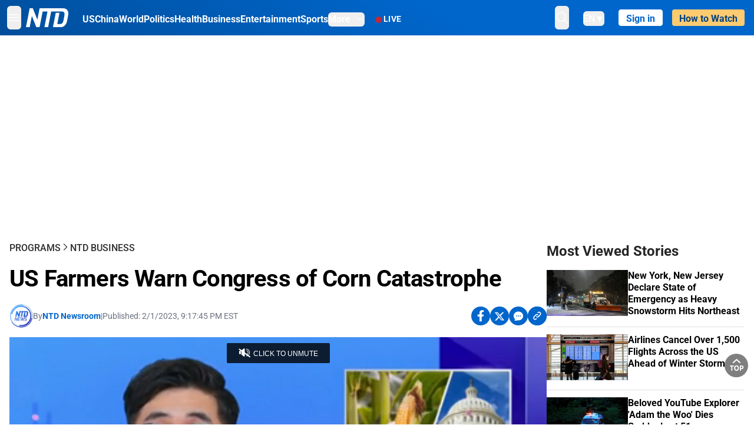

--- FILE ---
content_type: text/html; charset=utf-8
request_url: https://www.ntd.com/us-farmers-warn-congress-of-corn-catastrophe_898695.html
body_size: 27607
content:
<!DOCTYPE html><html lang="en"><head><meta property="og:site_name" content="NTD"/><meta charSet="UTF-8"/><link rel="icon" type="image/x-icon" href="/favicon.ico" sizes="any"/><link rel="icon" type="image/png" sizes="32x32" href="/images/favicons/ntd-favicon-32x32.png"/><link rel="icon" type="image/png" sizes="16x16" href="/images/favicons/ntd-favicon-16x16.png"/><link rel="apple-touch-icon" href="/images/favicons/ntd-apple-touch-icon-120x120.png"/><link rel="manifest" href="/site.webmanifest"/><meta name="viewport" content="width=device-width,initial-scale=1"/><title>US Farmers Warn Congress of Corn Catastrophe | NTD</title><meta name="robots" content="index,follow"/><meta name="description" content="NTD - To uplift and inform society by publishing quality content that embodies integrity, dignity, and the best of humanity."/><meta name="twitter:card" content="summary_large_image"/><meta name="twitter:site" content="@NTDNews"/><meta property="og:title" content="US Farmers Warn Congress of Corn Catastrophe"/><meta property="og:description" content="NTD - To uplift and inform society by publishing quality content that embodies integrity, dignity, and the best of humanity."/><meta property="og:url" content="https://www.ntd.com/us-farmers-warn-congress-of-corn-catastrophe_898695.html"/><meta property="og:type" content="video"/><meta property="og:image" content="https://i.ntd.com/assets/uploads/2023/02/US-corn-farmer-900x506.jpg"/><meta property="og:image:alt" content="Farmer Roger Murphy unloads corn from a bin before trucking it to a grain elevator where it will be sold near Dwight, Illinois, on July 19, 2021. (Scott Olson/Getty Images)"/><meta property="og:image:secure_url" content="https://i.ntd.com/assets/uploads/2023/02/US-corn-farmer-900x506.jpg"/><meta property="og:locale" content="en"/><link rel="canonical" href="https://www.ntd.com/us-farmers-warn-congress-of-corn-catastrophe_898695.html"/><meta property="build-version" content="3.4.0"/><meta property="keywords" content="Congress, mexico, farmers"/><script type="application/ld+json">{"@context":"https://schema.org","@type":"VideoObject","name":"US Farmers Warn Congress of Corn Catastrophe","description":"Mexico is planning an import ban on genetically-modified corn, also known as GMO corn. This ban could devastate farmers all across the United States, and many could go out of business.","contentUrl":"https://vod.brightchat.com/embed/b448aab5-1ad1-4c1d-927a-6d6b839223f5","uploadDate":"2023-02-02T02:17:45.000Z","thumbnailUrl":["https://i.ntd.com/assets/uploads/2023/02/US-corn-farmer-900x506.jpg"]}</script><script type="application/ld+json">{"@context":"https://schema.org","@type":"BreadcrumbList","itemListElement":[{"@type":"ListItem","position":1,"item":{"@id":"https://www.ntd.com","name":"Home"}},{"@type":"ListItem","position":2,"item":{"@id":"https://www.ntd.com/shows","name":"Programs"}},{"@type":"ListItem","position":3,"item":{"@id":"https://www.ntd.com/ntd-business","name":"NTD Business"}}]}</script><meta name="next-head-count" content="26"/><link rel="stylesheet" href="https://subs.epochbase.com/lib/template.css"/><link rel="preconnect" href="https://fonts.googleapis.com"/><link rel="preconnect" href="https://fonts.gstatic.com" crossorigin="anonymous"/><link rel="stylesheet" data-href="https://fonts.googleapis.com/css2?family=Noto+Serif:wght@100..900&amp;display=swap"/><script type="text/javascript">if(/com.ntd./i.test(navigator.userAgent)){window.isApp=true;}</script><link rel="preconnect" href="https://fonts.gstatic.com" crossorigin /><link rel="preload" href="/_next/static/media/6d279439c4de6a8a-s.p.otf" as="font" type="font/otf" crossorigin="anonymous" data-next-font="size-adjust"/><link rel="preload" href="/_next/static/media/d423b8cc6998a42d-s.p.otf" as="font" type="font/otf" crossorigin="anonymous" data-next-font="size-adjust"/><link rel="preload" href="/_next/static/media/87938583ae89d1fb-s.p.otf" as="font" type="font/otf" crossorigin="anonymous" data-next-font="size-adjust"/><link rel="preload" href="/_next/static/media/5f01b218f380ae75-s.p.otf" as="font" type="font/otf" crossorigin="anonymous" data-next-font="size-adjust"/><link rel="preload" href="/_next/static/media/21f44fe78987abb6-s.p.otf" as="font" type="font/otf" crossorigin="anonymous" data-next-font="size-adjust"/><link rel="preload" href="/_next/static/media/366ce60a87b3d93b-s.p.otf" as="font" type="font/otf" crossorigin="anonymous" data-next-font="size-adjust"/><link rel="preload" href="/_next/static/media/69d19f24b6c2f63c-s.p.otf" as="font" type="font/otf" crossorigin="anonymous" data-next-font="size-adjust"/><link rel="preload" href="/_next/static/media/1696dcc4daf6198d-s.p.otf" as="font" type="font/otf" crossorigin="anonymous" data-next-font="size-adjust"/><link rel="preload" href="/_next/static/media/d0316c4a867c73d9-s.p.otf" as="font" type="font/otf" crossorigin="anonymous" data-next-font="size-adjust"/><link rel="preload" href="/_next/static/media/c1b6d0157379a23c-s.p.otf" as="font" type="font/otf" crossorigin="anonymous" data-next-font="size-adjust"/><link rel="preload" href="/_next/static/media/d27c3c4c48653461-s.p.woff2" as="font" type="font/woff2" crossorigin="anonymous" data-next-font="size-adjust"/><link rel="preload" href="/_next/static/media/2329f82f48d3e252-s.p.woff2" as="font" type="font/woff2" crossorigin="anonymous" data-next-font="size-adjust"/><link rel="preload" href="/_next/static/media/4046ec9b7a3cd7ce-s.p.woff2" as="font" type="font/woff2" crossorigin="anonymous" data-next-font="size-adjust"/><link rel="preload" href="/_next/static/media/677590baa4ca2e13-s.p.woff2" as="font" type="font/woff2" crossorigin="anonymous" data-next-font="size-adjust"/><link rel="preload" href="/_next/static/media/48ee0eb829fd67dc-s.p.woff2" as="font" type="font/woff2" crossorigin="anonymous" data-next-font="size-adjust"/><link rel="preload" href="/_next/static/media/bd4e47cdb1b92e8e-s.p.woff2" as="font" type="font/woff2" crossorigin="anonymous" data-next-font="size-adjust"/><link rel="preload" href="/_next/static/media/dedba05d74695149-s.p.woff2" as="font" type="font/woff2" crossorigin="anonymous" data-next-font="size-adjust"/><link rel="preload" href="/_next/static/media/aacbf89b63ff3595-s.p.woff2" as="font" type="font/woff2" crossorigin="anonymous" data-next-font="size-adjust"/><link rel="preload" href="/_next/static/media/d0b56fc3015f351f-s.p.woff2" as="font" type="font/woff2" crossorigin="anonymous" data-next-font="size-adjust"/><link rel="preload" href="/_next/static/css/e5bfd86eeebc37fb.css" as="style"/><link rel="stylesheet" href="/_next/static/css/e5bfd86eeebc37fb.css" data-n-g=""/><link rel="preload" href="/_next/static/css/f09d717aa85bdceb.css" as="style"/><link rel="stylesheet" href="/_next/static/css/f09d717aa85bdceb.css" data-n-p=""/><link rel="preload" href="/_next/static/css/5a5c8557a6fe8041.css" as="style"/><link rel="stylesheet" href="/_next/static/css/5a5c8557a6fe8041.css"/><noscript data-n-css=""></noscript><script defer="" nomodule="" src="/_next/static/chunks/polyfills-42372ed130431b0a.js"></script><script defer="" src="/_next/static/chunks/1033-542a31019ab750d4.js"></script><script defer="" src="/_next/static/chunks/7742-3706c8acab8bc7d3.js"></script><script defer="" src="/_next/static/chunks/5535.3cb1d9be360250dc.js"></script><script defer="" src="/_next/static/chunks/2901-7863ab772e459b67.js"></script><script defer="" src="/_next/static/chunks/5458.805473cf745e0c93.js"></script><script defer="" src="/_next/static/chunks/7912.b5038670c48b053e.js"></script><script src="/_next/static/chunks/webpack-38fd75bee5fa3ec1.js" defer=""></script><script src="/_next/static/chunks/framework-945b357d4a851f4b.js" defer=""></script><script src="/_next/static/chunks/main-e15b98b38f8b9694.js" defer=""></script><script src="/_next/static/chunks/pages/_app-1b2c6b540215ae9c.js" defer=""></script><script src="/_next/static/chunks/6492-a996f978e6c43eb4.js" defer=""></script><script src="/_next/static/chunks/5356-77ab64184dd0c10c.js" defer=""></script><script src="/_next/static/chunks/3545-148a19d9abd9ee9d.js" defer=""></script><script src="/_next/static/chunks/2407-52a061df3b44b04a.js" defer=""></script><script src="/_next/static/chunks/pages/%5Burl%5D-70b65ba4dae397a6.js" defer=""></script><script src="/_next/static/bbcb1d49c185377aff6d67e98564144f08d88bb5/_buildManifest.js" defer=""></script><script src="/_next/static/bbcb1d49c185377aff6d67e98564144f08d88bb5/_ssgManifest.js" defer=""></script><style data-href="https://fonts.googleapis.com/css2?family=Noto+Serif:wght@100..900&display=swap">@font-face{font-family:'Noto Serif';font-style:normal;font-weight:100;font-stretch:normal;font-display:swap;src:url(https://fonts.gstatic.com/l/font?kit=ga6iaw1J5X9T9RW6j9bNVls-hfgvz8JcMofYTa32J4wsL2JAlAhZqFGjww&skey=ff3f102bd67fc93c&v=v33) format('woff')}@font-face{font-family:'Noto Serif';font-style:normal;font-weight:200;font-stretch:normal;font-display:swap;src:url(https://fonts.gstatic.com/l/font?kit=ga6iaw1J5X9T9RW6j9bNVls-hfgvz8JcMofYTa32J4wsL2JAlAhZKFCjww&skey=ff3f102bd67fc93c&v=v33) format('woff')}@font-face{font-family:'Noto Serif';font-style:normal;font-weight:300;font-stretch:normal;font-display:swap;src:url(https://fonts.gstatic.com/l/font?kit=ga6iaw1J5X9T9RW6j9bNVls-hfgvz8JcMofYTa32J4wsL2JAlAhZ9lCjww&skey=ff3f102bd67fc93c&v=v33) format('woff')}@font-face{font-family:'Noto Serif';font-style:normal;font-weight:400;font-stretch:normal;font-display:swap;src:url(https://fonts.gstatic.com/l/font?kit=ga6iaw1J5X9T9RW6j9bNVls-hfgvz8JcMofYTa32J4wsL2JAlAhZqFCjww&skey=ff3f102bd67fc93c&v=v33) format('woff')}@font-face{font-family:'Noto Serif';font-style:normal;font-weight:500;font-stretch:normal;font-display:swap;src:url(https://fonts.gstatic.com/l/font?kit=ga6iaw1J5X9T9RW6j9bNVls-hfgvz8JcMofYTa32J4wsL2JAlAhZmlCjww&skey=ff3f102bd67fc93c&v=v33) format('woff')}@font-face{font-family:'Noto Serif';font-style:normal;font-weight:600;font-stretch:normal;font-display:swap;src:url(https://fonts.gstatic.com/l/font?kit=ga6iaw1J5X9T9RW6j9bNVls-hfgvz8JcMofYTa32J4wsL2JAlAhZdlejww&skey=ff3f102bd67fc93c&v=v33) format('woff')}@font-face{font-family:'Noto Serif';font-style:normal;font-weight:700;font-stretch:normal;font-display:swap;src:url(https://fonts.gstatic.com/l/font?kit=ga6iaw1J5X9T9RW6j9bNVls-hfgvz8JcMofYTa32J4wsL2JAlAhZT1ejww&skey=ff3f102bd67fc93c&v=v33) format('woff')}@font-face{font-family:'Noto Serif';font-style:normal;font-weight:800;font-stretch:normal;font-display:swap;src:url(https://fonts.gstatic.com/l/font?kit=ga6iaw1J5X9T9RW6j9bNVls-hfgvz8JcMofYTa32J4wsL2JAlAhZKFejww&skey=ff3f102bd67fc93c&v=v33) format('woff')}@font-face{font-family:'Noto Serif';font-style:normal;font-weight:900;font-stretch:normal;font-display:swap;src:url(https://fonts.gstatic.com/l/font?kit=ga6iaw1J5X9T9RW6j9bNVls-hfgvz8JcMofYTa32J4wsL2JAlAhZAVejww&skey=ff3f102bd67fc93c&v=v33) format('woff')}@font-face{font-family:'Noto Serif';font-style:normal;font-weight:100 900;font-stretch:100%;font-display:swap;src:url(https://fonts.gstatic.com/s/notoserif/v33/ga6daw1J5X9T9RW6j9bNVls-hfgvz8JcMofYTYf3D33WsNFHuQk.woff2) format('woff2');unicode-range:U+0460-052F,U+1C80-1C8A,U+20B4,U+2DE0-2DFF,U+A640-A69F,U+FE2E-FE2F}@font-face{font-family:'Noto Serif';font-style:normal;font-weight:100 900;font-stretch:100%;font-display:swap;src:url(https://fonts.gstatic.com/s/notoserif/v33/ga6daw1J5X9T9RW6j9bNVls-hfgvz8JcMofYTYf-D33WsNFHuQk.woff2) format('woff2');unicode-range:U+0301,U+0400-045F,U+0490-0491,U+04B0-04B1,U+2116}@font-face{font-family:'Noto Serif';font-style:normal;font-weight:100 900;font-stretch:100%;font-display:swap;src:url(https://fonts.gstatic.com/s/notoserif/v33/ga6daw1J5X9T9RW6j9bNVls-hfgvz8JcMofYTYf2D33WsNFHuQk.woff2) format('woff2');unicode-range:U+1F00-1FFF}@font-face{font-family:'Noto Serif';font-style:normal;font-weight:100 900;font-stretch:100%;font-display:swap;src:url(https://fonts.gstatic.com/s/notoserif/v33/ga6daw1J5X9T9RW6j9bNVls-hfgvz8JcMofYTYf5D33WsNFHuQk.woff2) format('woff2');unicode-range:U+0370-0377,U+037A-037F,U+0384-038A,U+038C,U+038E-03A1,U+03A3-03FF}@font-face{font-family:'Noto Serif';font-style:normal;font-weight:100 900;font-stretch:100%;font-display:swap;src:url(https://fonts.gstatic.com/s/notoserif/v33/ga6daw1J5X9T9RW6j9bNVls-hfgvz8JcMofYTYeGD33WsNFHuQk.woff2) format('woff2');unicode-range:U+0302-0303,U+0305,U+0307-0308,U+0310,U+0312,U+0315,U+031A,U+0326-0327,U+032C,U+032F-0330,U+0332-0333,U+0338,U+033A,U+0346,U+034D,U+0391-03A1,U+03A3-03A9,U+03B1-03C9,U+03D1,U+03D5-03D6,U+03F0-03F1,U+03F4-03F5,U+2016-2017,U+2034-2038,U+203C,U+2040,U+2043,U+2047,U+2050,U+2057,U+205F,U+2070-2071,U+2074-208E,U+2090-209C,U+20D0-20DC,U+20E1,U+20E5-20EF,U+2100-2112,U+2114-2115,U+2117-2121,U+2123-214F,U+2190,U+2192,U+2194-21AE,U+21B0-21E5,U+21F1-21F2,U+21F4-2211,U+2213-2214,U+2216-22FF,U+2308-230B,U+2310,U+2319,U+231C-2321,U+2336-237A,U+237C,U+2395,U+239B-23B7,U+23D0,U+23DC-23E1,U+2474-2475,U+25AF,U+25B3,U+25B7,U+25BD,U+25C1,U+25CA,U+25CC,U+25FB,U+266D-266F,U+27C0-27FF,U+2900-2AFF,U+2B0E-2B11,U+2B30-2B4C,U+2BFE,U+3030,U+FF5B,U+FF5D,U+1D400-1D7FF,U+1EE00-1EEFF}@font-face{font-family:'Noto Serif';font-style:normal;font-weight:100 900;font-stretch:100%;font-display:swap;src:url(https://fonts.gstatic.com/s/notoserif/v33/ga6daw1J5X9T9RW6j9bNVls-hfgvz8JcMofYTYf1D33WsNFHuQk.woff2) format('woff2');unicode-range:U+0102-0103,U+0110-0111,U+0128-0129,U+0168-0169,U+01A0-01A1,U+01AF-01B0,U+0300-0301,U+0303-0304,U+0308-0309,U+0323,U+0329,U+1EA0-1EF9,U+20AB}@font-face{font-family:'Noto Serif';font-style:normal;font-weight:100 900;font-stretch:100%;font-display:swap;src:url(https://fonts.gstatic.com/s/notoserif/v33/ga6daw1J5X9T9RW6j9bNVls-hfgvz8JcMofYTYf0D33WsNFHuQk.woff2) format('woff2');unicode-range:U+0100-02BA,U+02BD-02C5,U+02C7-02CC,U+02CE-02D7,U+02DD-02FF,U+0304,U+0308,U+0329,U+1D00-1DBF,U+1E00-1E9F,U+1EF2-1EFF,U+2020,U+20A0-20AB,U+20AD-20C0,U+2113,U+2C60-2C7F,U+A720-A7FF}@font-face{font-family:'Noto Serif';font-style:normal;font-weight:100 900;font-stretch:100%;font-display:swap;src:url(https://fonts.gstatic.com/s/notoserif/v33/ga6daw1J5X9T9RW6j9bNVls-hfgvz8JcMofYTYf6D33WsNFH.woff2) format('woff2');unicode-range:U+0000-00FF,U+0131,U+0152-0153,U+02BB-02BC,U+02C6,U+02DA,U+02DC,U+0304,U+0308,U+0329,U+2000-206F,U+20AC,U+2122,U+2191,U+2193,U+2212,U+2215,U+FEFF,U+FFFD}</style></head><body><noscript><iframe src="https://www.googletagmanager.com/ns.html?id=GTM-K52XVPF" height="0" width="0" style="display:none;visibility:hidden"></iframe></noscript><div id="__next"><div lang="en"><div class="__variable_315db8 __variable_ae7e04 __variable_8c00a5 font-roboto" id="headlessui-portal-root"><div class="relative z-10 bg-white dark:bg-black"><div style="background:linear-gradient(208deg, #0066CB 41.12%, #004181 131.51%)" class="Header_header__ds50R sticky top-0 z-[1200]"><div class="mx-auto flex h-[60px] max-w-[1300px] items-center justify-between gap-4 px-4 py-2 md:justify-between 2xl:px-0"><div class="flex items-center"><div class="" data-headlessui-state=""><div class="flex flex-none items-center sm:space-x-1"><button type="button" class="-ml-1 mr-2 inline-flex items-center justify-center rounded-md py-2 text-white focus:outline-none sm:mr-0" id="headlessui-popover-button-:R2mt6:" aria-expanded="false" data-headlessui-state=""><span class="sr-only">Open menu</span><svg xmlns="http://www.w3.org/2000/svg" fill="none" viewBox="0 0 24 24" stroke-width="1.5" stroke="currentColor" aria-hidden="true" class="size-6"><path stroke-linecap="round" stroke-linejoin="round" d="M3.75 6.75h16.5M3.75 12h16.5m-16.5 5.25h16.5"></path></svg></button></div></div><a class="contents" href="/"><span class="sr-only">NTD Television</span><img class="mr-4 w-[58px] sm:ml-2 sm:mr-6 sm:w-[72px]" src="https://i.ntd.com/assets/themes/ntd/images/NTDLogo.svg" alt="NTD Television" width="300" height="132" title="NTD Television"/></a><div class="hidden w-auto xl:block"><div class="mt-1 flex items-center justify-between gap-x-5"><a href="/us" class="flex-shrink-0"><span class="w-full text-base font-bold text-white">US</span></a><a href="/china" class="flex-shrink-0"><span class="w-full text-base font-bold text-white">China</span></a><a href="/world" class="flex-shrink-0"><span class="w-full text-base font-bold text-white">World</span></a><a href="/politics" class="flex-shrink-0"><span class="w-full text-base font-bold text-white">Politics</span></a><a href="/health-news" class="flex-shrink-0"><span class="w-full text-base font-bold text-white">Health</span></a><a href="/business" class="flex-shrink-0"><span class="w-full text-base font-bold text-white">Business</span></a><a href="/entertainment" class="flex-shrink-0"><span class="w-full text-base font-bold text-white">Entertainment</span></a><a href="/sports" class="flex-shrink-0"><span class="w-full text-base font-bold text-white">Sports</span></a><nav class="space-x-10"><div class="relative" data-headlessui-state=""><button type="button" class="group inline-flex items-center rounded-md text-base font-bold text-white focus:outline-none" id="headlessui-popover-button-:R16mt6:" aria-expanded="false" data-headlessui-state=""><span class="min-w-fit">More</span><svg xmlns="http://www.w3.org/2000/svg" viewBox="0 0 24 24" fill="currentColor" aria-hidden="true" class="mb-0.5 ml-2 w-4 fill-white"><path fill-rule="evenodd" d="M12.53 16.28a.75.75 0 01-1.06 0l-7.5-7.5a.75.75 0 011.06-1.06L12 14.69l6.97-6.97a.75.75 0 111.06 1.06l-7.5 7.5z" clip-rule="evenodd"></path></svg></button></div></nav></div></div><a class="mt-1 hidden flex-shrink-0 items-center gap-1 px-4 xl:flex" href="/live"><span class="animate-pulse text-[26px] leading-3 text-[#EC1D19]">●</span><span class="text-sm font-semibold tracking-wide text-white">LIVE</span></a></div><div class="flex items-center"><div data-headlessui-state=""><button type="button" class="mr-6 hidden items-center justify-center rounded-md py-2 text-white focus:outline-none sm:inline-flex" id="headlessui-popover-button-:R36t6:" aria-expanded="false" data-headlessui-state=""><span class="sr-only">search</span><svg xmlns="http://www.w3.org/2000/svg" fill="none" viewBox="0 0 24 24" stroke-width="1.5" stroke="currentColor" aria-hidden="true" class="size-6 stroke-white"><path stroke-linecap="round" stroke-linejoin="round" d="M21 21l-5.197-5.197m0 0A7.5 7.5 0 105.196 5.196a7.5 7.5 0 0010.607 10.607z"></path></svg></button></div><nav class="hidden space-x-10 sm:flex"><div class="relative" data-headlessui-state=""><button type="button" class="group mr-6 mt-1 inline-flex items-center rounded-md text-[16px] font-medium text-white focus:outline-none focus:ring-0" id="headlessui-popover-button-:R56t6:" aria-expanded="false" data-headlessui-state=""><span class="min-w-fit">EN</span><span>▼</span></button></div></nav><div id="login_wrapper" class=""></div><a class="pb-0.25 ml-2 h-7 flex-shrink-0 rounded bg-[#FFCB71] px-2 pt-1 !text-[#004181] md:ml-4 md:px-3" href="/watch"><div class="text-base font-semibold">How to Watch</div></a></div></div></div><!--$--><div class="m-auto items-center justify-center overflow-hidden print:hidden hidden md:flex" style="min-height:314px"><div id="article_top_ads"></div></div><!--/$--><div class="post theme"><main class="main mx-auto max-w-[1300px] gap-11 px-4 xl:flex 2xl:px-0"><div class="w-full flex-1 pt-6 lg:px-0 lg:pt-9 xl:w-[920px]"><article class="bg-white"><header><div data-label="post-default-breadcrumbs" class="theme-app-hidden scroll flex items-center gap-2 whitespace-nowrap uppercase text-sm text-[#2f2f2f] font-medium leading-tight lg:text-base lg:leading-snug mb-4"><a class="" href="/shows">Programs</a><svg xmlns="http://www.w3.org/2000/svg" fill="none" viewBox="0 0 24 24" stroke-width="2" stroke="currentColor" aria-hidden="true" width="16" class="-mt-[5px] shrink-0 text-[#2f2f2f]"><path stroke-linecap="round" stroke-linejoin="round" d="M8.25 4.5l7.5 7.5-7.5 7.5"></path></svg><a class="" href="/ntd-business">NTD Business</a></div><h1 class="mb-4 max-w-4xl text-[26px] font-bold leading-[120%] tracking-[-0.52px] lg:text-[40px] lg:leading-tight lg:tracking-[-0.8px]">US Farmers Warn Congress of Corn Catastrophe</h1><div class="flex flex-col flex-wrap gap-1.5 text-sm text-[#6B7280] md:flex-row md:items-center mb-4 mt-[18px]"><div class="flex items-center gap-2 text-sm"><a href="/author/ntd-newsroom"><img alt="NTD Newsroom" title="NTD Newsroom" loading="lazy" width="40" height="40" decoding="async" data-nimg="1" class="flex rounded-full" style="color:transparent" src="https://i.ntd.com/assets/uploads/2024/05/id996033-NTD-News-logo-square.png"/></a><div class="flex flex-col"><div class="item-center flex gap-2">By<div class="font-bold text-[#0066CB]"><a class="no-underline hover:underline" href="/author/ntd-newsroom">NTD Newsroom</a></div></div><div class="item-center flex flex-col flex-wrap divide-gray-200 text-gray-800 xs:flex-row xs:gap-3 xs:divide-x"></div></div></div><div class="hidden md:block">|</div><span>Published:<!-- --> <!-- -->2/1/2023, 9:17:45 PM EST</span><div class="hidden flex-1 md:block"></div><!--$--><div class="flex gap-2 items-center"><button data-tip="Share on Facebook" class="bg-[#0066CB] rounded-full size-8 justify-center items-center flex just text-white" type="button"><svg viewBox="0 0 11 17" fill="none" xmlns="http://www.w3.org/2000/svg" class="size-5"><g clip-path="url(#facebook_svg__a)"><path d="m9.343 9.393.457-2.99H6.944v-1.94c0-.818.4-1.615 1.678-1.615H9.92V.303S8.742.1 7.616.1c-2.352 0-3.89 1.431-3.89 4.024v2.278H1.113v2.99h2.615v7.227h3.217V9.393h2.4Z" fill="currentColor"></path></g><defs><clipPath id="facebook_svg__a"><path fill="currentColor" transform="translate(.377 .1)" d="M0 0h10.279v16.519H0z"></path></clipPath></defs></svg></button><button data-tip="Share on Twitter" class="bg-[#0066CB] rounded-full size-8 justify-center items-center flex just text-white" type="button"><svg width="18" height="15" fill="none" xmlns="http://www.w3.org/2000/svg" class=""><path fill-rule="evenodd" clip-rule="evenodd" d="M5.925.695H.684L6.898 8.29l-5.817 6.37H3.77l4.4-4.818 3.906 4.774h5.242L10.922 6.8l.01.014L16.44.784h-2.687l-4.09 4.478L5.925.695Zm-2.348 1.33h1.632l9.215 11.26h-1.632L3.577 2.025Z" fill="#fff"></path></svg></button><button class="bg-[#0066CB] rounded-full size-8 justify-center items-center flex just text-white" type="button" data-tip="Copy link"><svg xmlns="http://www.w3.org/2000/svg" viewBox="0 0 24 24" fill="currentColor" aria-hidden="true" class="size-5"><path fill-rule="evenodd" d="M4.804 21.644A6.707 6.707 0 006 21.75a6.721 6.721 0 003.583-1.029c.774.182 1.584.279 2.417.279 5.322 0 9.75-3.97 9.75-9 0-5.03-4.428-9-9.75-9s-9.75 3.97-9.75 9c0 2.409 1.025 4.587 2.674 6.192.232.226.277.428.254.543a3.73 3.73 0 01-.814 1.686.75.75 0 00.44 1.223zM8.25 10.875a1.125 1.125 0 100 2.25 1.125 1.125 0 000-2.25zM10.875 12a1.125 1.125 0 112.25 0 1.125 1.125 0 01-2.25 0zm4.875-1.125a1.125 1.125 0 100 2.25 1.125 1.125 0 000-2.25z" clip-rule="evenodd"></path></svg></button><div class="flex cursor-pointer items-center gap-1" id="share_now"><button class="bg-[#0066CB] rounded-full size-8 justify-center items-center flex just text-white" type="button" data-tip="Share"><svg xmlns="http://www.w3.org/2000/svg" width="32" height="32" fill="none"><circle cx="16" cy="16" r="16" fill="#0066CB"></circle><path d="M18.988 8.727c-.303.017-.605.052-.89.158-.454.175-.89.438-1.26.825a.86.86 0 0 0-.262.276.906.906 0 0 0 .118 1.085.835.835 0 0 0 .316.208.806.806 0 0 0 .722-.084.86.86 0 0 0 .265-.274c.185-.193.403-.299.638-.386.587-.211 1.31-.123 1.78.386.654.684.654 1.825 0 2.528l-2.519 2.633c-.739.772-1.343.842-1.78.825-.436-.018-.688-.228-.688-.228a.827.827 0 0 0-.645-.084.837.837 0 0 0-.296.155.878.878 0 0 0-.217.262.917.917 0 0 0 .319 1.211s.57.387 1.41.44c.84.052 2.015-.282 3.039-1.37l2.518-2.633c1.31-1.37 1.31-3.581 0-4.933a3.225 3.225 0 0 0-1.628-.93c-.303-.07-.638-.07-.94-.053v-.017Zm-3.358 4.055c-.84-.036-1.998.263-2.989 1.316l-2.518 2.633c-1.31 1.37-1.31 3.581 0 4.933.94.983 2.283 1.264 3.458.825.454-.175.89-.439 1.26-.825a.86.86 0 0 0 .262-.277.905.905 0 0 0-.118-1.085.836.836 0 0 0-.316-.207.804.804 0 0 0-.722.083.86.86 0 0 0-.265.275c-.185.193-.403.298-.638.386-.588.21-1.31.123-1.78-.386-.654-.685-.654-1.826 0-2.528l2.519-2.633c.671-.702 1.259-.79 1.73-.773.47.018.788.158.788.158a.82.82 0 0 0 .697.152.825.825 0 0 0 .328-.165.87.87 0 0 0 .23-.296.91.91 0 0 0-.197-1.052.828.828 0 0 0-.32-.183s-.57-.351-1.41-.386v.035Z" fill="#fff"></path></svg></button><div></div></div></div><!--/$--></div></header><div class="relative flex bg-black w-full max-sm:!max-w-full mx-auto z-0" style="max-width:calc(100vh * 1280/720 - 80px);aspect-ratio:1280/720"><div class="aspect-video max-w-full bg-gray-100"></div></div><div data-post-content="true" class="post_content" id="post_content" data-testid="post_content"><p>Mexico is planning an import ban on genetically-modified corn, also known as GMO corn. This ban could devastate farmers all across the United States, and many could go out of business.</p><p>If Mexico imposes its ban, all of America would take a financial hit. Corn is America’s single largest agricultural export, and Mexico is our biggest buyer, with $10.6 billion worth purchased last year. This would be a tremendous amount of revenue lost.</p><p>American corn farmers were in Washington on Jan. 31, encouraging Congress to fight Mexico's corn policies! NTD spoke to one of the farmers who went to Washington, Tom Haag, the president of the National Corn Growers Association.</p></div><!--$--><div class="m-auto items-center justify-center overflow-hidden print:hidden hidden md:flex" style="min-height:314px;padding:32px 8px 32px 8px"><div id="article_below_ads"></div></div><!--/$--><!--$--><div class="m-auto flex items-center justify-center overflow-hidden print:hidden md:hidden" style="min-height:314px;padding:32px 8px 32px 8px"><div id="below_article_mobile_ads"></div></div><!--/$--><section class="not-format" id="article-comment"><div class="space-y-3 lg:mt-8"><div><iframe src="" width="100%" height="100%"></iframe></div></div></section></article><aside aria-label="Recommendations" class="bg-white py-8 dark:bg-gray-900"><!--$--><h2 class="mb-3 text-2xl font-bold dark:text-white">Recommendations</h2><div class="grid gap-6 md:grid-cols-3"><article class="flex flex-col"><a class="" data-thumbnail="true" target="" href="/zelenskyy-to-meet-trump-in-florida-for-talks-on-ukraine-peace-plan_1116182.html" data-testid="post-thumbnail"><img alt="Zelenskyy to Meet Trump in Florida for Talks on Ukraine Peace Plan" loading="lazy" width="600" height="400" decoding="async" data-nimg="1" class="w-full overflow-hidden bg-gray-100 object-cover aspect-video" style="color:transparent" src="https://i.ntd.com/assets/uploads/2025/12/id1116183-10172025-DSC04156-Trump-and-Zelenskyy-1.jpg-900x506.webp"/></a><a data-title="true" target="" href="/zelenskyy-to-meet-trump-in-florida-for-talks-on-ukraine-peace-plan_1116182.html"><h3 class="text-heading mt-2.5 text-base font-semibold">Zelenskyy to Meet Trump in Florida for Talks on Ukraine Peace Plan</h3></a></article><article class="flex flex-col"><a class="" data-thumbnail="true" target="" href="/winter-storm-snarls-holiday-travel-across-us-northeast-great-lakes_1116149.html" data-testid="post-thumbnail"><img alt="Winter Storm Snarls Holiday Travel Across US Northeast, Great Lakes" loading="lazy" width="600" height="400" decoding="async" data-nimg="1" class="w-full overflow-hidden bg-gray-100 object-cover aspect-video" style="color:transparent" src="https://i.ntd.com/assets/uploads/2025/12/id1116184-USA-WEATHER-NEW-YORK-SNOW.jpg-900x506.webp"/></a><a data-title="true" target="" href="/winter-storm-snarls-holiday-travel-across-us-northeast-great-lakes_1116149.html"><h3 class="text-heading mt-2.5 text-base font-semibold">Winter Storm Snarls Holiday Travel Across US Northeast, Great Lakes</h3></a></article><article class="flex flex-col"><a class="" data-thumbnail="true" target="" href="/trump-says-2026-midterms-will-be-referendum-on-prices-economic-success_1116144.html" data-testid="post-thumbnail"><img alt="Trump Says 2026 Midterms Will Be Referendum on Prices, Economic Success" loading="lazy" width="600" height="400" decoding="async" data-nimg="1" class="w-full overflow-hidden bg-gray-100 object-cover aspect-video" style="color:transparent" src="https://i.ntd.com/assets/uploads/2025/12/id1116145-EpochImages-6710052802-xl.jpg-900x506.webp"/></a><a data-title="true" target="" href="/trump-says-2026-midterms-will-be-referendum-on-prices-economic-success_1116144.html"><h3 class="text-heading mt-2.5 text-base font-semibold">Trump Says 2026 Midterms Will Be Referendum on Prices, Economic Success</h3></a></article><article class="flex flex-col"><a class="" data-thumbnail="true" target="" href="/thailand-cambodia-sign-cease-fire-agreement-to-halt-border-conflict_1116099.html" data-testid="post-thumbnail"><img alt="Thailand, Cambodia Halt Fierce Border Conflict With 2nd Cease-Fire" loading="lazy" width="600" height="400" decoding="async" data-nimg="1" class="w-full overflow-hidden bg-gray-100 object-cover aspect-video" style="color:transparent" src="https://i.ntd.com/assets/uploads/2025/12/id1116178-4_THAILAND-CAMBODIA.jpg-900x506.webp"/></a><a data-title="true" target="" href="/thailand-cambodia-sign-cease-fire-agreement-to-halt-border-conflict_1116099.html"><h3 class="text-heading mt-2.5 text-base font-semibold">Thailand, Cambodia Halt Fierce Border Conflict With 2nd Cease-Fire</h3></a></article><article class="flex flex-col"><a class="" data-thumbnail="true" target="" href="/new-york-new-jersey-declare-state-of-emergency-as-heavy-snow-storm-hits-northeast_1116053.html" data-testid="post-thumbnail"><img alt="New York, New Jersey Declare State of Emergency as Heavy Snowstorm Hits Northeast" loading="lazy" width="600" height="400" decoding="async" data-nimg="1" class="w-full overflow-hidden bg-gray-100 object-cover aspect-video" style="color:transparent" src="https://i.ntd.com/assets/uploads/2025/12/id1116103-winter-storm-GettyImages-2252885135.jpg-900x506.webp"/></a><a data-title="true" target="" href="/new-york-new-jersey-declare-state-of-emergency-as-heavy-snow-storm-hits-northeast_1116053.html"><h3 class="text-heading mt-2.5 text-base font-semibold">New York, New Jersey Declare State of Emergency as Heavy Snowstorm Hits Northeast</h3></a></article><article class="flex flex-col"><a class="" data-thumbnail="true" target="" href="/more-than-23-million-under-winter-storm-warnings-in-the-northeast_1116009.html" data-testid="post-thumbnail"><img alt="More Than 23 Million Under Winter Storm Warnings in the Northeast" loading="lazy" width="600" height="400" decoding="async" data-nimg="1" class="w-full overflow-hidden bg-gray-100 object-cover aspect-video" style="color:transparent" src="https://i.ntd.com/assets/uploads/2025/12/id1111221-1.download.jpg-900x506.webp"/></a><a data-title="true" target="" href="/more-than-23-million-under-winter-storm-warnings-in-the-northeast_1116009.html"><h3 class="text-heading mt-2.5 text-base font-semibold">More Than 23 Million Under Winter Storm Warnings in the Northeast</h3></a></article><article class="flex flex-col"><a class="" data-thumbnail="true" target="" href="/zelenskyy-says-he-will-meet-with-trump-on-sunday-in-florida_1116007.html" data-testid="post-thumbnail"><img alt="Trump and Zelenskyy to Meet on Sunday in Florida" loading="lazy" width="600" height="400" decoding="async" data-nimg="1" class="w-full overflow-hidden bg-gray-100 object-cover aspect-video" style="color:transparent" src="https://i.ntd.com/assets/uploads/2025/10/id1097739-GettyImages-2241232496.jpg-900x506.webp"/></a><a data-title="true" target="" href="/zelenskyy-says-he-will-meet-with-trump-on-sunday-in-florida_1116007.html"><h3 class="text-heading mt-2.5 text-base font-semibold">Trump and Zelenskyy to Meet on Sunday in Florida</h3></a></article><article class="flex flex-col"><a class="" data-thumbnail="true" target="" href="/white-house-christmas-through-the-ages-how-presidential-holiday-traditions-evolved_1115921.html" data-testid="post-thumbnail"><img alt="White House Christmas Through the Ages: How Presidential Holiday Traditions Evolved" loading="lazy" width="600" height="400" decoding="async" data-nimg="1" class="w-full overflow-hidden bg-gray-100 object-cover aspect-video" style="color:transparent" src="https://i.ntd.com/assets/uploads/2025/12/id1115922-EpochImages-9832353524-OP.jpg-900x506.webp"/></a><a data-title="true" target="" href="/white-house-christmas-through-the-ages-how-presidential-holiday-traditions-evolved_1115921.html"><h3 class="text-heading mt-2.5 text-base font-semibold">White House Christmas Through the Ages: How Presidential Holiday Traditions Evolved</h3></a></article><article class="flex flex-col"><a class="" data-thumbnail="true" target="" href="/us-strikes-isis-in-nigeria-trump_1115926.html" data-testid="post-thumbnail"><img alt="US Strikes ISIS in Nigeria" loading="lazy" width="600" height="400" decoding="async" data-nimg="1" class="w-full overflow-hidden bg-gray-100 object-cover aspect-video" style="color:transparent" src="https://i.ntd.com/assets/uploads/2025/12/id1115987-US-strike-on-Nigeria.jpg-900x506.webp"/></a><a data-title="true" target="" href="/us-strikes-isis-in-nigeria-trump_1115926.html"><h3 class="text-heading mt-2.5 text-base font-semibold">US Strikes ISIS in Nigeria</h3></a></article></div><!--/$--><!--$--><div id="rc-widget-f17013" data-rc-widget="true" data-widget-host="habitat" data-endpoint="//trends.revcontent.com" data-widget-id="283883" class="block" style="margin:20px 0px 0px 0px"></div><!--/$--><!--$--><div id="partnership" class="block"><div id="unit_95162"><a href="https://mixi.media/" rel="nofollow"></a></div></div><!--/$--></aside></div><!--$--><aside role="sidebar" class="xl:w-[336px] post pt-6 lg:pt-9 space-y-14"><!--$--><div class="mb-5 hidden xl:block"><div class="text-2xl font-bold text-heading">Most Viewed Stories</div><div class=""><div class="my-4 flex gap-3"><a href="/new-york-new-jersey-declare-state-of-emergency-as-heavy-snow-storm-hits-northeast_1116053.html"><div class="flex items-start gap-3"><div class="shrink-0 overflow-hidden w-[138px]"><img alt="New York, New Jersey Declare State of Emergency as Heavy Snowstorm Hits Northeast" loading="lazy" width="600" height="400" decoding="async" data-nimg="1" class="w-full overflow-hidden bg-gray-100 object-cover aspect-video" style="color:transparent" src="https://i.ntd.com/assets/uploads/2025/12/id1116103-winter-storm-GettyImages-2252885135.jpg-900x506.webp"/></div><h3 class="text-base line-clamp-2 flex-1 font-semibold leading-tight line-clamp-4">New York, New Jersey Declare State of Emergency as Heavy Snowstorm Hits Northeast</h3></div></a></div><div class="my-4 flex gap-3 border-t pt-3"><a href="/airlines-cancel-over-1500-flights-across-the-us-ahead-of-winter-storm-2_1116078.html"><div class="flex items-start gap-3"><div class="shrink-0 overflow-hidden w-[138px]"><img alt="Airlines Cancel Over 1,500 Flights Across the US Ahead of Winter Storm" loading="lazy" width="600" height="400" decoding="async" data-nimg="1" class="w-full overflow-hidden bg-gray-100 object-cover aspect-video" style="color:transparent" src="https://i.ntd.com/assets/uploads/2025/12/id1116080-GettyImages-2253302004.jpg-900x506.webp"/></div><h3 class="text-base line-clamp-2 flex-1 font-semibold leading-tight line-clamp-4">Airlines Cancel Over 1,500 Flights Across the US Ahead of Winter Storm</h3></div></a></div><div class="my-4 flex gap-3 border-t pt-3"><a href="/beloved-youtube-explorer-adam-the-woo-dies-suddenly-at-51_1116062.html"><div class="flex items-start gap-3"><div class="shrink-0 overflow-hidden w-[138px]"><img alt="Beloved YouTube Explorer &#x27;Adam the Woo&#x27; Dies Suddenly at 51" loading="lazy" width="600" height="400" decoding="async" data-nimg="1" class="w-full overflow-hidden bg-gray-100 object-cover aspect-video" style="color:transparent" src="https://i.ntd.com/assets/uploads/2024/09/id1018073-ambulance.jpg-900x506.webp"/></div><h3 class="text-base line-clamp-2 flex-1 font-semibold leading-tight line-clamp-4">Beloved YouTube Explorer &#x27;Adam the Woo&#x27; Dies Suddenly at 51</h3></div></a></div><div class="my-4 flex gap-3 border-t pt-3"><a href="/69-year-old-nebraska-man-dies-in-freak-accident-at-mcdonalds-drive-thru_1116042.html"><div class="flex items-start gap-3"><div class="shrink-0 overflow-hidden w-[138px]"><img alt="69-Year-Old Nebraska Man Dies in &#x27;Freak Accident&#x27; at McDonald&#x27;s Drive-Thru" loading="lazy" width="600" height="400" decoding="async" data-nimg="1" class="w-full overflow-hidden bg-gray-100 object-cover aspect-video" style="color:transparent" src="https://i.ntd.com/assets/uploads/2018/08/RivertonUtahMcDonaldsSuboxoneGettyImages-460157078-900x506.jpg"/></div><h3 class="text-base line-clamp-2 flex-1 font-semibold leading-tight line-clamp-4">69-Year-Old Nebraska Man Dies in &#x27;Freak Accident&#x27; at McDonald&#x27;s Drive-Thru</h3></div></a></div><div class="my-4 flex gap-3 border-t pt-3"><a href="/big-brother-contestant-mickey-lee-dies-at-35_1116011.html"><div class="flex items-start gap-3"><div class="shrink-0 overflow-hidden w-[138px]"><img alt="Big Brother Contestant Mickey Lee Dies on Christmas Day at Age 35" loading="lazy" width="600" height="400" decoding="async" data-nimg="1" class="w-full overflow-hidden bg-gray-100 object-cover aspect-video" style="color:transparent" src="https://i.ntd.com/assets/uploads/2025/12/id1115833-Mickey-Lee-GettyImages-2235832286.jpg-900x506.webp"/></div><h3 class="text-base line-clamp-2 flex-1 font-semibold leading-tight line-clamp-4">Big Brother Contestant Mickey Lee Dies on Christmas Day at Age 35</h3></div></a></div><div class="my-4 flex gap-3 border-t pt-3"><a href="/more-than-23-million-under-winter-storm-warnings-in-the-northeast_1116009.html"><div class="flex items-start gap-3"><div class="shrink-0 overflow-hidden w-[138px]"><img alt="More Than 23 Million Under Winter Storm Warnings in the Northeast" loading="lazy" width="600" height="400" decoding="async" data-nimg="1" class="w-full overflow-hidden bg-gray-100 object-cover aspect-video" style="color:transparent" src="https://i.ntd.com/assets/uploads/2025/12/id1111221-1.download.jpg-900x506.webp"/></div><h3 class="text-base line-clamp-2 flex-1 font-semibold leading-tight line-clamp-4">More Than 23 Million Under Winter Storm Warnings in the Northeast</h3></div></a></div></div></div><!--/$--><div class="sticky top-0"><!--$--><div class="m-auto items-center justify-center overflow-hidden print:hidden hidden md:flex" style="min-height:314px;padding:32px 8px 32px 8px"><div id="article_siderbar_sticky_ads"></div></div><!--/$--></div></aside><!--/$--></main><div class="my-10 md:my-20"><!--$--><div class="m-auto items-center justify-center overflow-hidden print:hidden hidden md:flex" style="min-height:154px;padding:32px 8px 32px 8px"><div id="end_article_ads"></div></div><!--/$--></div></div><footer style="background:linear-gradient(180deg, #0066CB 0%, #003365 100.37%)" class="Footer_footer__MddMJ mx-auto flex w-full"><div class="mx-auto flex w-full max-w-[950px] flex-col items-center space-y-8 p-5 py-10 text-center text-white"><div class="w-full"><form><div class="flex items-center py-4 md:mx-auto lg:mx-0 lg:max-w-none xl:px-0"><div class="flex w-full items-center"><label for="search" class="sr-only">Search</label><div class="relative flex w-full items-center rounded-[12px] border border-gray-300 bg-white px-3"><svg xmlns="http://www.w3.org/2000/svg" fill="none" viewBox="0 0 24 24" stroke-width="1.5" stroke="currentColor" aria-hidden="true" class="size-5 stroke-[#B1B1B1]"><path stroke-linecap="round" stroke-linejoin="round" d="M21 21l-5.197-5.197m0 0A7.5 7.5 0 105.196 5.196a7.5 7.5 0 0010.607 10.607z"></path></svg><input id="search" class="block w-full border-none text-sm text-heading placeholder-[#B1B1B1] focus:border-gray-900 focus:outline-none focus:ring-0 sm:text-sm" placeholder="Search" type="search" required="" value=""/></div></div></div></form></div><nav class="grid w-full grid-cols-2 gap-10 sm:grid-cols-4"><ul class="col-span-1 space-y-4 text-start text-white"><li class="text-base font-bold uppercase"><a class="hover:!text-white" href="/news">News</a></li><ul class="p-0"><li class="text-sm font-medium leading-7"><a href="/us" class="flex hover:!text-white">US</a></li><li class="text-sm font-medium leading-7"><a href="/china" class="flex hover:!text-white">China</a></li><li class="text-sm font-medium leading-7"><a href="/world" class="flex hover:!text-white">World</a></li><li class="text-sm font-medium leading-7"><a href="/business" class="flex hover:!text-white">Business</a></li><li class="text-sm font-medium leading-7"><a href="/weather" class="flex hover:!text-white">Weather</a></li><li class="text-sm font-medium leading-7"><a href="/health" class="flex hover:!text-white">Health</a></li><li class="text-sm font-medium leading-7"><a href="/science" class="flex hover:!text-white">Sci &amp;Tech</a></li><li class="text-sm font-medium leading-7"><a href="/entertainment" class="flex hover:!text-white">Entertainment</a></li><li class="text-sm font-medium leading-7"><a href="/sports" class="flex hover:!text-white">Sports</a></li></ul></ul><ul class="col-span-1 space-y-4 text-start text-white"><li class="text-base font-bold uppercase"><a class="hover:!text-white" href="/programs">Programs</a></li><ul class="p-0"><li class="text-sm font-medium leading-7"><a href="/ntdplus/capitol-report" class="flex hover:!text-white">Capitol Report</a></li><li class="text-sm font-medium leading-7"><a href="/ntd-evening-news" class="flex hover:!text-white">NTD Evening News</a></li><li class="text-sm font-medium leading-7"><a href="/international-reporters-roundtable" class="flex hover:!text-white">International Roundtable</a></li><li class="text-sm font-medium leading-7"><a href="/ntd-primetime" class="flex hover:!text-white">NTD Primetime</a></li><li class="text-sm font-medium leading-7"><a href="/ntdplus/china-in-focus" class="flex hover:!text-white">China in Focus</a></li><li class="text-sm font-medium leading-7"><a href="/ntdplus/piano-talks" class="flex hover:!text-white">Piano Talks</a></li><li class="text-sm font-medium leading-7"><a href="/ntdplus/vital-signs" class="flex hover:!text-white">Vital Signs</a></li><li class="text-sm font-medium leading-7"><a href="/ntd-news-today" class="flex hover:!text-white">NTD News Today</a></li><li class="text-sm font-medium leading-7"><a href="/programs" class="flex hover:!text-white">View All Shows<svg xmlns="http://www.w3.org/2000/svg" fill="none" viewBox="0 0 24 24" stroke-width="1.5" stroke="currentColor" aria-hidden="true" class="ml-1 w-4 stroke-[3px]"><path stroke-linecap="round" stroke-linejoin="round" d="M8.25 4.5l7.5 7.5-7.5 7.5"></path></svg></a></li></ul></ul><ul class="col-span-1 space-y-4 text-start text-white"><li class="text-base font-bold uppercase"><a class="hover:!text-white" href="/life">Lifestyle</a></li><ul class="p-0"><li class="text-sm font-medium leading-7"><a href="/food" class="flex hover:!text-white">Food</a></li><li class="text-sm font-medium leading-7"><a href="/travel" class="flex hover:!text-white">Travel</a></li><li class="text-sm font-medium leading-7"><a href="/beauty" class="flex hover:!text-white">Beauty</a></li><li class="text-sm font-medium leading-7"><a href="/sports" class="flex hover:!text-white">Sports</a></li><li class="text-sm font-medium leading-7"><a href="/personal-finance" class="flex hover:!text-white">Personal Finance</a></li><li class="text-sm font-medium leading-7"><a href="/inspired" class="flex hover:!text-white">Inspired</a></li></ul></ul><ul class="col-span-1 space-y-4 text-start text-white"><li class="text-base font-bold uppercase"><a class="hover:!text-white" href="/about.htm">About NTD</a></li><ul class="p-0"><li class="text-sm font-medium leading-7"><a href="/about.htm" class="flex hover:!text-white">NTD Profiles</a></li><li class="text-sm font-medium leading-7"><a href="/watch" class="flex hover:!text-white">How to Watch NTD</a></li><li class="text-sm font-medium leading-7"><a href="/newsletter.htm" class="flex hover:!text-white">NTD Newsletters</a></li><li class="text-sm font-medium leading-7"><a href="https://donate.ntd.com/" class="flex hover:!text-white">Support NTD</a></li></ul></ul></nav><div class="flex w-full items-center justify-between gap-6 border-y border-white/30 py-4 text-sm font-medium"><a href="/"><div class="Footer_logo__KJo3D">NTD</div></a><div class="hidden sm:block"><div class="flex w-full flex-wrap gap-6 text-nowrap text-sm font-medium"><a class="hover:!text-white" href="/terms-of-service.htm"><div>Terms of Service</div></a><a class="hover:!text-white" href="/privacy-policy.htm"><div>Privacy Policy</div></a><a class="hover:!text-white" href="https://help.ntd.com/hc/en-us"><div>Contact Us</div></a><a class="hover:!text-white" href="https://help.ntd.com/hc/en-us"><div>Help Center</div></a></div></div><div class="h-[40px] border-white/30 sm:border-l"></div><div class="mx-auto flex max-w-[130px] items-center justify-between gap-6 sm:max-w-full"><div class="hidden text-nowrap sm:block">Follow NTD</div><a href="https://www.facebook.com/NTDTelevision"><svg width="8" height="13" fill="none" xmlns="http://www.w3.org/2000/svg"><path d="M5.332 2.898c-.118 0-.262.06-.432.18-.169.12-.254.299-.254.538v.717h2.006v2.87H4.646V13h-2.64V7.204H0v-2.87h2.006V2.897c0-.368.076-.727.228-1.076.153-.35.369-.658.648-.925.28-.267.605-.483.977-.649A2.965 2.965 0 0 1 5.08 0h2.234v2.898H5.332Z" fill="#fff"></path></svg></a><a href="https://x.com/NTDNews"><svg width="15" height="13" fill="none" xmlns="http://www.w3.org/2000/svg"><path fill-rule="evenodd" clip-rule="evenodd" d="M4.682 0H0l5.551 7.07L.355 13h2.4l3.93-4.485 3.49 4.444h4.682L9.145 5.684l.01.012L14.073.083h-2.4L8.02 4.25 4.682 0ZM2.584 1.238h1.458l8.23 10.483h-1.457L2.585 1.238Z" fill="#fff"></path></svg></a><a href="https://www.instagram.com/ntdnews"><svg width="14" height="14" fill="none" xmlns="http://www.w3.org/2000/svg"><g fill="#fff"><path fill-rule="evenodd" clip-rule="evenodd" d="M6.283.441h.718c2.136 0 2.389.008 3.232.046.78.036 1.204.166 1.486.276.373.145.64.318.92.598.28.28.453.547.598.92.11.282.24.705.275 1.485.039.844.047 1.097.047 3.232 0 2.135-.008 2.388-.047 3.232-.035.78-.166 1.203-.275 1.485-.145.373-.319.639-.599.919-.28.28-.546.453-.92.598-.28.11-.704.24-1.485.276-.843.038-1.096.046-3.232.046s-2.39-.008-3.233-.046c-.78-.036-1.203-.167-1.485-.276a2.478 2.478 0 0 1-.92-.598 2.48 2.48 0 0 1-.6-.92c-.109-.282-.24-.705-.275-1.485C.45 9.386.442 9.132.442 6.996S.45 4.608.488 3.764c.036-.78.166-1.203.276-1.485.145-.373.319-.64.599-.92.28-.28.546-.453.92-.599.282-.11.705-.24 1.485-.276C4.506.451 4.792.441 6.283.44v.002Zm4.988 1.329a.96.96 0 1 0 0 1.92.96.96 0 0 0 0-1.92ZM2.892 7a4.109 4.109 0 1 1 8.218 0 4.109 4.109 0 0 1-8.218 0Z"></path><path d="M7 4.333a2.667 2.667 0 1 1 0 5.333 2.667 2.667 0 0 1 0-5.333Z"></path></g></svg></a><a href="https://www.linkedin.com/company/ntd-television"><svg width="14" height="13" fill="none" xmlns="http://www.w3.org/2000/svg"><path fill-rule="evenodd" clip-rule="evenodd" d="M3.66 1.411C3.641.611 3.068 0 2.137 0 1.208 0 .6.61.6 1.411c0 .785.59 1.413 1.503 1.413h.018c.948 0 1.538-.628 1.538-1.413ZM3.48 3.94H.76v8.17h2.72V3.94Zm6.676-.192c1.79 0 3.132 1.168 3.132 3.678v4.685h-2.72V7.738c0-1.098-.393-1.847-1.378-1.847-.751 0-1.199.505-1.395.993-.072.175-.09.419-.09.663v4.563h-2.72s.036-7.404 0-8.17h2.72v1.156c.361-.556 1.008-1.349 2.451-1.349Z" fill="#fff"></path></svg></a></div></div><div class="block sm:hidden"><div class="flex w-full flex-wrap gap-6 text-nowrap text-sm font-medium"><a class="hover:!text-white" href="/terms-of-service.htm"><div>Terms of Service</div></a><a class="hover:!text-white" href="/privacy-policy.htm"><div>Privacy Policy</div></a><a class="hover:!text-white" href="https://help.ntd.com/hc/en-us"><div>Contact Us</div></a><a class="hover:!text-white" href="https://help.ntd.com/hc/en-us"><div>Help Center</div></a></div></div><div class="Footer_copyright__dXduQ">© Copyright 2016 - <!-- -->2025<!-- --> All Rights Reserved</div><button id="ot-sdk-btn" class="ot-sdk-show-settings mt-4 !border-white !bg-transparent !text-white hover:!bg-transparent">Cookie Settings</button></div><div id="backtotop" class="Footer_backtotop__BBC7l"><button type="button" title="back to top" class="Footer_totop__vYEgy">Back to Top</button></div></footer></div></div></div></div><script id="__NEXT_DATA__" type="application/json">{"props":{"pageProps":{"pageType":"post","metaField":"898695","req":{"query":{"postId":"898695"}},"params":{"url":"us-farmers-warn-congress-of-corn-catastrophe_898695.html"},"gqlResults":{"news":[{"id":1116182,"publishedAt":1766901923,"title":"Zelenskyy to Meet Trump in Florida for Talks on Ukraine Peace Plan","excerpt":"Zelenskyy said that he plans to discuss the fate of eastern Ukraine's contested Donbas region during the meeting at Trump's Florida residence.","updatedAt":1766925848,"postType":"post","hits":18,"authors":[{"termId":53192,"name":"Reuters","slug":"reuters","avatar":"https://i.ntd.com/assets/uploads/2024/05/id995679-reuters-logo-.jpg.webp","taxonomy":"creator","termTaxonomyId":53192,"description":"Reuters is a news agency owned by Thomson Reuters. It employs around 2,500 journalists and 600 photojournalists in about 200 locations worldwide writing in 16 languages.","rootSlug":"authors","parent":6038,"uri":"/author/reuters","openToPublic":"on"}],"primaryTerm":{"termId":46275,"name":"Russia–Ukraine War","slug":"russia-ukraine","ancestors":[{"termId":8,"name":"News","slug":"news","parent":0},{"termId":11,"name":"World News","slug":"world","parent":8}],"taxonomy":"category","termTaxonomyId":46275,"description":"","rootSlug":"news","parent":11,"uri":"/russia-ukraine"},"thumbnail":{"original":"https://i.ntd.com/assets/uploads/2025/12/id1116183-10172025-DSC04156-Trump-and-Zelenskyy-1.jpg.webp","url":"https://i.ntd.com/assets/uploads/2025/12/id1116183-10172025-DSC04156-Trump-and-Zelenskyy-1.jpg-900x506.webp","small":"https://i.ntd.com/assets/uploads/2025/12/id1116183-10172025-DSC04156-Trump-and-Zelenskyy-1.jpg-352x220.webp","medium":"https://i.ntd.com/assets/uploads/2025/12/id1116183-10172025-DSC04156-Trump-and-Zelenskyy-1.jpg-600x400.webp","large":"https://i.ntd.com/assets/uploads/2025/12/id1116183-10172025-DSC04156-Trump-and-Zelenskyy-1.jpg-900x506.webp","caption":"U.S. President Donald Trump greets Ukrainian President Volodymyr Zelenskyy to the White House on Oct. 17, 2025. (Madalina Kilroy/The Epoch Times)","width":6379,"height":4253},"uri":"/zelenskyy-to-meet-trump-in-florida-for-talks-on-ukraine-peace-plan_1116182.html","noAds":"","noComments":false},{"id":1116149,"publishedAt":1766868289,"title":"Winter Storm Snarls Holiday Travel Across US Northeast, Great Lakes","excerpt":"At least 1,500 flights were canceled from Friday night, according to flight-tracking service FlightAware.","updatedAt":1766902080,"postType":"post","hits":770,"authors":[{"termId":53214,"name":"The Associated Press","slug":"the-associated-press","avatar":"https://i.ntd.com/assets/uploads/2024/05/id995689-AP-logo-square-1080.jpg.webp","taxonomy":"creator","termTaxonomyId":53214,"description":"The Associated Press is an American not-for-profit news agency headquartered in New York City. ","rootSlug":"authors","parent":6038,"uri":"/author/the-associated-press","openToPublic":"on"}],"primaryTerm":{"termId":28321,"name":"Weather","slug":"weather","ancestors":[{"termId":8,"name":"News","slug":"news","parent":0}],"taxonomy":"category","termTaxonomyId":28321,"description":"","rootSlug":"news","parent":8,"uri":"/weather"},"thumbnail":{"original":"https://i.ntd.com/assets/uploads/2025/12/id1116184-USA-WEATHER-NEW-YORK-SNOW.jpg.webp","url":"https://i.ntd.com/assets/uploads/2025/12/id1116184-USA-WEATHER-NEW-YORK-SNOW.jpg-900x506.webp","small":"https://i.ntd.com/assets/uploads/2025/12/id1116184-USA-WEATHER-NEW-YORK-SNOW.jpg-352x220.webp","medium":"https://i.ntd.com/assets/uploads/2025/12/id1116184-USA-WEATHER-NEW-YORK-SNOW.jpg-718x400.webp","large":"https://i.ntd.com/assets/uploads/2025/12/id1116184-USA-WEATHER-NEW-YORK-SNOW.jpg-900x506.webp","caption":"A Delta Air Lines plane prepares to take off during a winter storm at Greater Rochester International Airport in Rochester, N.Y., on Dec. 26, 2025, in this screengrab obtained from a social media video. (Joseph Frascati via Reuters)","width":3600,"height":2006},"video":{"id":"35ffe502-21ef-4994-b1b4-bcd2da431878","url":"https://vod.brightchat.com/assets/35ffe502-21ef-4994-b1b4-bcd2da431878/playlist.m3u8","duration":53,"ratio":"1920:1080"},"uri":"/winter-storm-snarls-holiday-travel-across-us-northeast-great-lakes_1116149.html","noAds":"","noComments":false},{"id":1116144,"publishedAt":1766863879,"title":"Trump Says 2026 Midterms Will Be Referendum on Prices, Economic Success","excerpt":"Lowering energy costs by boosting domestic production has been central to Trump's strategy on inflation and affordability. ","updatedAt":1766863977,"postType":"post","hits":295,"authors":[{"termId":53220,"name":"Tom Ozimek","slug":"tom-ozimek","avatar":"https://i.ntd.com/assets/uploads/2024/05/id995714-WEB_TomOzimek-_1.jpg.webp","taxonomy":"creator","termTaxonomyId":53220,"description":"Tom Ozimek is a senior reporter for The Epoch Times. He has a broad background in journalism, deposit insurance, marketing and communications, and adult education.","rootSlug":"authors","parent":6038,"uri":"/author/tom-ozimek","openToPublic":"on"}],"primaryTerm":{"termId":5990,"name":"Politics","slug":"politics","ancestors":[{"termId":8,"name":"News","slug":"news","parent":0},{"termId":9,"name":"US News","slug":"us","parent":8}],"taxonomy":"category","termTaxonomyId":5990,"description":"","rootSlug":"news","parent":9,"uri":"/politics"},"thumbnail":{"original":"https://i.ntd.com/assets/uploads/2025/12/id1116145-EpochImages-6710052802-xl.jpg.webp","url":"https://i.ntd.com/assets/uploads/2025/12/id1116145-EpochImages-6710052802-xl.jpg-900x506.webp","small":"https://i.ntd.com/assets/uploads/2025/12/id1116145-EpochImages-6710052802-xl.jpg-352x220.webp","medium":"https://i.ntd.com/assets/uploads/2025/12/id1116145-EpochImages-6710052802-xl.jpg-600x400.webp","large":"https://i.ntd.com/assets/uploads/2025/12/id1116145-EpochImages-6710052802-xl.jpg-900x506.webp","caption":"President Donald Trump at the White House on Oct. 14, 2025. (Madalina Kilroy/The Epoch Times)","width":2000,"height":1333},"uri":"/trump-says-2026-midterms-will-be-referendum-on-prices-economic-success_1116144.html","noAds":"","noComments":false},{"id":1116099,"publishedAt":1766812234,"title":"Thailand, Cambodia Halt Fierce Border Conflict With 2nd Cease-Fire","excerpt":"The cease-fire was holding, a Thai Defense Ministry spokesperson, Rear Admiral Surasant Kongsiri, told Reuters about two hours after it went into effect at noon.","updatedAt":1766896677,"postType":"post","hits":131,"authors":[{"termId":53192,"name":"Reuters","slug":"reuters","avatar":"https://i.ntd.com/assets/uploads/2024/05/id995679-reuters-logo-.jpg.webp","taxonomy":"creator","termTaxonomyId":53192,"description":"Reuters is a news agency owned by Thomson Reuters. It employs around 2,500 journalists and 600 photojournalists in about 200 locations worldwide writing in 16 languages.","rootSlug":"authors","parent":6038,"uri":"/author/reuters","openToPublic":"on"}],"primaryTerm":{"termId":28490,"name":"Asia \u0026amp; Pacific","slug":"news-asia","ancestors":[{"termId":8,"name":"News","slug":"news","parent":0},{"termId":11,"name":"World News","slug":"world","parent":8}],"taxonomy":"category","termTaxonomyId":28490,"description":"","rootSlug":"news","parent":11,"uri":"/news-asia"},"thumbnail":{"original":"https://i.ntd.com/assets/uploads/2025/12/id1116178-4_THAILAND-CAMBODIA.jpg.webp","url":"https://i.ntd.com/assets/uploads/2025/12/id1116178-4_THAILAND-CAMBODIA.jpg-900x506.webp","small":"https://i.ntd.com/assets/uploads/2025/12/id1116178-4_THAILAND-CAMBODIA.jpg-352x220.webp","medium":"https://i.ntd.com/assets/uploads/2025/12/id1116178-4_THAILAND-CAMBODIA.jpg-533x400.webp","large":"https://i.ntd.com/assets/uploads/2025/12/id1116178-4_THAILAND-CAMBODIA.jpg-900x506.webp","caption":"Cambodia's Defense Minister Tea Seiha and Thailand's Defense Minister Natthaphon Narkphanit pose with documents during a special General Border Committee (GBC) meeting at a border checkpoint, in Chanthaburi province, Thailand, on Dec. 27, 2025. (Agence Kampuchea Press/Handout via Reuters)","width":2400,"height":1800},"video":{"id":"4954e5e0-6101-4036-a8ee-9c90bbc9ca3a","url":"https://vod.brightchat.com/assets/4954e5e0-6101-4036-a8ee-9c90bbc9ca3a/playlist.m3u8","duration":45,"ratio":"1920:1080"},"uri":"/thailand-cambodia-sign-cease-fire-agreement-to-halt-border-conflict_1116099.html","noAds":"","noComments":false},{"id":1116053,"publishedAt":1766787685,"title":"New York, New Jersey Declare State of Emergency as Heavy Snowstorm Hits Northeast","excerpt":"The storm is expected to dump between 5 and 8 inches of snow across parts of the state, with some areas potentially seeing even higher accumulation.","updatedAt":1766818044,"postType":"post","hits":17424,"authors":[{"termId":66780,"name":"Rudy Blalock","slug":"rudy-blalock","avatar":"https://i.ntd.com/assets/uploads/2024/05/id996034-RudyBlalock_WEB.jpeg.webp","taxonomy":"creator","termTaxonomyId":66780,"description":"Rudy Blalock is a Southern California-based daily news reporter for NTD. Originally from Michigan, he moved to California in 2017 and the sunshine and ocean have kept him here since. In his free time, he may be found underwater scuba diving, on top of a mountain hiking or snowboarding, or at home meditating—which helps fuel his active lifestyle.","rootSlug":"authors","parent":6038,"uri":"/author/rudy-blalock","openToPublic":"on"}],"primaryTerm":{"termId":28321,"name":"Weather","slug":"weather","ancestors":[{"termId":8,"name":"News","slug":"news","parent":0}],"taxonomy":"category","termTaxonomyId":28321,"description":"","rootSlug":"news","parent":8,"uri":"/weather"},"thumbnail":{"original":"https://i.ntd.com/assets/uploads/2025/12/id1116103-winter-storm-GettyImages-2252885135.jpg.webp","url":"https://i.ntd.com/assets/uploads/2025/12/id1116103-winter-storm-GettyImages-2252885135.jpg-900x506.webp","small":"https://i.ntd.com/assets/uploads/2025/12/id1116103-winter-storm-GettyImages-2252885135.jpg-352x220.webp","medium":"https://i.ntd.com/assets/uploads/2025/12/id1116103-winter-storm-GettyImages-2252885135.jpg-600x400.webp","large":"https://i.ntd.com/assets/uploads/2025/12/id1116103-winter-storm-GettyImages-2252885135.jpg-900x506.webp","caption":"Snowplows clear snow in New York on Dec. 26, 2025. (Angela Weiss/AFP via Getty Images)","width":7740,"height":5160},"uri":"/new-york-new-jersey-declare-state-of-emergency-as-heavy-snow-storm-hits-northeast_1116053.html","noAds":"","noComments":false},{"id":1116009,"publishedAt":1766772568,"title":"More Than 23 Million Under Winter Storm Warnings in the Northeast","excerpt":"Forecasters say heavy snow and ice will hit the Northeast into Saturday.","updatedAt":1766772568,"postType":"post","hits":2966,"authors":[{"termId":53175,"name":"NTD Newsroom","slug":"ntd-newsroom","avatar":"https://i.ntd.com/assets/uploads/2024/05/id996033-NTD-News-logo-square.png.webp","taxonomy":"creator","termTaxonomyId":53175,"description":"NTD Newsroom comprises teams of reporters, editors, and producers assigned to cover breaking news and other stories.\r\n","rootSlug":"authors","parent":6038,"uri":"/author/ntd-newsroom","openToPublic":"on"}],"primaryTerm":{"termId":28321,"name":"Weather","slug":"weather","ancestors":[{"termId":8,"name":"News","slug":"news","parent":0}],"taxonomy":"category","termTaxonomyId":28321,"description":"","rootSlug":"news","parent":8,"uri":"/weather"},"thumbnail":{"original":"https://i.ntd.com/assets/uploads/2025/12/id1111221-1.download.jpg.webp","url":"https://i.ntd.com/assets/uploads/2025/12/id1111221-1.download.jpg-900x506.webp","small":"https://i.ntd.com/assets/uploads/2025/12/id1111221-1.download.jpg-352x220.webp","medium":"https://i.ntd.com/assets/uploads/2025/12/id1111221-1.download.jpg-598x400.webp","large":"https://i.ntd.com/assets/uploads/2025/12/id1111221-1.download.jpg-900x506.webp","caption":"A pedestrian walks on a snow-covered sidewalk in Wheeling, Ill., on Dec. 1, 2025. (Nam Y. Huh/AP Photo)","width":2959,"height":1979},"video":{"id":"0942c21f-1c69-49eb-8525-ae2e29e4ccac","url":"https://vod.brightchat.com/assets/0942c21f-1c69-49eb-8525-ae2e29e4ccac/playlist.m3u8","duration":52,"ratio":"1920:1080"},"uri":"/more-than-23-million-under-winter-storm-warnings-in-the-northeast_1116009.html","noAds":"","noComments":false},{"id":1116007,"publishedAt":1766770832,"title":"Trump and Zelenskyy to Meet on Sunday in Florida","excerpt":"Zelenskyy says his team has prepared the first drafts of several documents.","updatedAt":1766811660,"postType":"post","hits":167,"authors":[{"termId":72069,"name":"Rachel Acenas","slug":"rachel-acenas","avatar":"https://i.ntd.com/assets/uploads/2024/03/id977579-RachelAcenas_WEB.jpg.webp","taxonomy":"creator","termTaxonomyId":72069,"description":"Rachel Acenas is an experienced journalist and TV news reporter and anchor covering breaking stories and contributing original news content for NTD's digital team.","rootSlug":"authors","parent":6038,"uri":"/author/rachel-acenas","openToPublic":"on"},{"termId":53473,"name":"Arian Pasdar","slug":"arian-pasdar","avatar":"https://i.ntd.com/assets/uploads/2023/04/id916487-ArianPasdar_WEB.jpg","taxonomy":"creator","termTaxonomyId":53473,"description":"Arian Pasdar is an international correspondent for NTD News based in South America. His reporting focuses on immigration and key events in Latin America.","rootSlug":"reporters","parent":6045,"uri":"/reporter/arian-pasdar","openToPublic":"on"}],"primaryTerm":{"termId":46275,"name":"Russia–Ukraine War","slug":"russia-ukraine","ancestors":[{"termId":8,"name":"News","slug":"news","parent":0},{"termId":11,"name":"World News","slug":"world","parent":8}],"taxonomy":"category","termTaxonomyId":46275,"description":"","rootSlug":"news","parent":11,"uri":"/russia-ukraine"},"thumbnail":{"original":"https://i.ntd.com/assets/uploads/2025/10/id1097739-GettyImages-2241232496.jpg.webp","url":"https://i.ntd.com/assets/uploads/2025/10/id1097739-GettyImages-2241232496.jpg-900x506.webp","small":"https://i.ntd.com/assets/uploads/2025/10/id1097739-GettyImages-2241232496.jpg-352x220.webp","medium":"https://i.ntd.com/assets/uploads/2025/10/id1097739-GettyImages-2241232496.jpg-600x400.webp","large":"https://i.ntd.com/assets/uploads/2025/10/id1097739-GettyImages-2241232496.jpg-900x506.webp","caption":"President Donald Trump welcomes Ukrainian President Volodymyr Zelenskyy to the White House, on Oct. 17, 2025. (Tom Brenner/AFP via Getty Images)","width":1024,"height":683},"video":{"id":"8141fa23-71cf-400c-9e6e-0bf4aa7090dc","url":"https://vod.brightchat.com/assets/8141fa23-71cf-400c-9e6e-0bf4aa7090dc/playlist.m3u8","duration":140,"ratio":"1920:1080"},"uri":"/zelenskyy-says-he-will-meet-with-trump-on-sunday-in-florida_1116007.html","noAds":"","noComments":false},{"id":1115921,"publishedAt":1766705157,"title":"White House Christmas Through the Ages: How Presidential Holiday Traditions Evolved","excerpt":"Snowballs, gingerbread houses, and NORAD are key aspects of the White House holiday story.","updatedAt":1766705300,"postType":"post","hits":407,"authors":[{"termId":57738,"name":"Savannah Hulsey Pointer","slug":"savannah-pointer","avatar":"https://i.ntd.com/assets/uploads/2024/05/id995851-WEB_SavannahPointer2.jpg.webp","taxonomy":"creator","termTaxonomyId":57738,"description":"Savannah Pointer is a politics reporter for The Epoch Times. She can be reached at savannah.pointer@epochtimes.us","rootSlug":"authors","parent":6038,"uri":"/author/savannah-pointer","openToPublic":"on"}],"primaryTerm":{"termId":59693,"name":"Executive Branch","slug":"executive-branch","ancestors":[{"termId":8,"name":"News","slug":"news","parent":0},{"termId":9,"name":"US News","slug":"us","parent":8},{"termId":5990,"name":"Politics","slug":"politics","parent":9}],"taxonomy":"category","termTaxonomyId":59693,"description":"","rootSlug":"news","parent":5990,"uri":"/executive-branch"},"thumbnail":{"original":"https://i.ntd.com/assets/uploads/2025/12/id1115922-EpochImages-9832353524-OP.jpg.webp","url":"https://i.ntd.com/assets/uploads/2025/12/id1115922-EpochImages-9832353524-OP.jpg-900x506.webp","small":"https://i.ntd.com/assets/uploads/2025/12/id1115922-EpochImages-9832353524-OP.jpg-352x220.webp","medium":"https://i.ntd.com/assets/uploads/2025/12/id1115922-EpochImages-9832353524-OP.jpg-600x400.webp","large":"https://i.ntd.com/assets/uploads/2025/12/id1115922-EpochImages-9832353524-OP.jpg-900x506.webp","caption":"Christmas decorations at the White House with a “Home Is Where the Heart Is” theme on Dec. 1, 2025. (Madalina Kilroy/The Epoch Times)","width":5000,"height":3333},"uri":"/white-house-christmas-through-the-ages-how-presidential-holiday-traditions-evolved_1115921.html","noAds":"","noComments":false},{"id":1115926,"publishedAt":1766705045,"title":"US Strikes ISIS in Nigeria","excerpt":"The U.S. president said on Truth Social that the terrorists targeted have been 'viciously killing, primarily, innocent Christians.'","updatedAt":1766811887,"postType":"post","hits":1729,"authors":[{"termId":53055,"name":"Catherine Yang","slug":"catherine-yang","avatar":"https://i.ntd.com/assets/uploads/2024/05/id995570-Catherine-Yang.jpg.webp","taxonomy":"creator","termTaxonomyId":53055,"description":"Catherine Yang is a reporter for The Epoch Times based in New York.","rootSlug":"authors","parent":6038,"uri":"/author/catherine-yang","openToPublic":"on"},{"termId":53500,"name":"Jason Perry","slug":"jason-perry","avatar":"https://i.ntd.com/assets/uploads/2024/06/id996872-JasonPerry_WEB.jpeg.webp","taxonomy":"creator","termTaxonomyId":53500,"description":"Jason Perry is an Army veteran and NTD's National Security Correspondent based at the network's global headquarters in New York City. Jason primarily covers border security, national defense, foreign wars, and veterans' issues.","rootSlug":"reporters","parent":6045,"uri":"/reporter/jason-perry","openToPublic":"on"}],"primaryTerm":{"termId":59693,"name":"Executive Branch","slug":"executive-branch","ancestors":[{"termId":8,"name":"News","slug":"news","parent":0},{"termId":9,"name":"US News","slug":"us","parent":8},{"termId":5990,"name":"Politics","slug":"politics","parent":9}],"taxonomy":"category","termTaxonomyId":59693,"description":"","rootSlug":"news","parent":5990,"uri":"/executive-branch"},"thumbnail":{"original":"https://i.ntd.com/assets/uploads/2025/12/id1115987-US-strike-on-Nigeria.jpg.webp","url":"https://i.ntd.com/assets/uploads/2025/12/id1115987-US-strike-on-Nigeria.jpg-900x506.webp","small":"https://i.ntd.com/assets/uploads/2025/12/id1115987-US-strike-on-Nigeria.jpg-352x220.webp","medium":"https://i.ntd.com/assets/uploads/2025/12/id1115987-US-strike-on-Nigeria.jpg-719x400.webp","large":"https://i.ntd.com/assets/uploads/2025/12/id1115987-US-strike-on-Nigeria.jpg-900x506.webp","caption":"A missile is launched from a military vessel in a still from video released on Dec. 25, 2025. (Department of War/Screenshot via NTD)","width":1658,"height":923},"video":{"id":"a8932e6a-2950-40ec-be14-3956c91070ad","url":"https://vod.brightchat.com/assets/a8932e6a-2950-40ec-be14-3956c91070ad/playlist.m3u8","duration":158,"ratio":"1920:1080"},"uri":"/us-strikes-isis-in-nigeria-trump_1115926.html","noAds":"","noComments":false}],"post":{"id":898695,"publishedAt":1675304265,"title":"US Farmers Warn Congress of Corn Catastrophe","excerpt":"","updatedAt":1675304265,"postType":"post","hits":124,"primaryTerm":{"termId":31678,"name":"NTD Business","slug":"ntd-business","termIcon":"https://i.ntd.com/assets/uploads/2023/03/id905509-NTD-Business-Show-Avatar-140x140-1.jpg","termPoster":"https://i.ntd.com/assets/uploads/2022/11/NTD-Biz-2800x1340.jpg","ancestors":[{"termId":6,"name":"Programs","slug":"shows","parent":0}],"taxonomy":"category","termTaxonomyId":31678,"description":"The latest business updates from around the world. Breaking news, expert analysis, in-depth reports.","rootSlug":"shows","parent":6,"uri":"/ntd-business","termImages":{}},"thumbnail":{"original":"https://i.ntd.com/assets/uploads/2023/02/US-corn-farmer.jpg","url":"https://i.ntd.com/assets/uploads/2023/02/US-corn-farmer-900x506.jpg","small":"https://i.ntd.com/assets/uploads/2023/02/US-corn-farmer-352x220.jpg","medium":"https://i.ntd.com/assets/uploads/2023/02/US-corn-farmer-600x400.jpg","large":"https://i.ntd.com/assets/uploads/2023/02/US-corn-farmer-900x506.jpg","caption":"Farmer Roger Murphy unloads corn from a bin before trucking it to a grain elevator where it will be sold near Dwight, Illinois, on July 19, 2021. (Scott Olson/Getty Images)","width":3000,"height":2000},"video":{"id":"b448aab5-1ad1-4c1d-927a-6d6b839223f5","url":"https://vod.brightchat.com/assets/b448aab5-1ad1-4c1d-927a-6d6b839223f5/playlist.m3u8","ratio":"1280:720"},"content":[{"type":"p","text":"Mexico is planning an import ban on genetically-modified corn, also known as GMO corn. This ban could devastate farmers all across the United States, and many could go out of business."},{"type":"p","text":"If Mexico imposes its ban, all of America would take a financial hit. Corn is America’s single largest agricultural export, and Mexico is our biggest buyer, with $10.6 billion worth purchased last year. This would be a tremendous amount of revenue lost."},{"type":"p","text":"American corn farmers were in Washington on Jan. 31, encouraging Congress to fight Mexico's corn policies! NTD spoke to one of the farmers who went to Washington, Tom Haag, the president of the National Corn Growers Association."}],"uri":"/us-farmers-warn-congress-of-corn-catastrophe_898695.html","noAds":"","noComments":false,"related":[{"id":898555,"publishedAt":1675266384,"title":"Chinese Corn Mill Project in North Dakota to Be Terminated Over National Security Concerns","excerpt":"","updatedAt":1675266393,"postType":"post","hits":4,"primaryTerm":{"termId":10,"name":"China News","slug":"china","ancestors":[{"termId":8,"name":"News","slug":"news","parent":0}],"taxonomy":"category","termTaxonomyId":10,"description":"","rootSlug":"news","parent":8,"uri":"/china"},"thumbnail":{"original":"https://i.ntd.com/assets/uploads/2023/02/DSC03775.jpg","url":"https://i.ntd.com/assets/uploads/2023/02/DSC03775-900x506.jpg","small":"https://i.ntd.com/assets/uploads/2023/02/DSC03775-352x220.jpg","medium":"https://i.ntd.com/assets/uploads/2023/02/DSC03775-600x400.jpg","large":"https://i.ntd.com/assets/uploads/2023/02/DSC03775-900x506.jpg","caption":"A sign opposing a corn mill in Grand Forks, N.D., stands near 370 acres recently annexed by the city for the project. Many residents don't want the project in the city because the owner, Fufeng Group, has reputed ties to the Chinese Communist Party through its company chairman. (Allan Stein/The Epoch Times)","width":2000,"height":1333},"video":{"id":"8b3298be-498b-4338-b27f-18c3405e76a3","url":"https://vod.brightchat.com/assets/8b3298be-498b-4338-b27f-18c3405e76a3/playlist.m3u8","ratio":"1280:720"},"uri":"/chinese-corn-mill-project-in-north-dakota-to-be-terminated_898555.html","noAds":"","noComments":false},{"id":896004,"publishedAt":1674152917,"title":"Argentine Corn Field Planted With Face of World Cup Winner Messi","excerpt":"","updatedAt":1674152917,"postType":"post","hits":30,"primaryTerm":{"termId":5989,"name":"Sports News","slug":"sports","ancestors":[{"termId":8,"name":"News","slug":"news","parent":0}],"taxonomy":"category","termTaxonomyId":5989,"description":"","rootSlug":"news","parent":8,"uri":"/sports"},"thumbnail":{"original":"https://i.ntd.com/assets/uploads/2023/01/Argentina-corn-field-2-e1674152646408.jpg","url":"https://i.ntd.com/assets/uploads/2023/01/Argentina-corn-field-2-e1674152646408-900x506.jpg","small":"https://i.ntd.com/assets/uploads/2023/01/Argentina-corn-field-2-e1674152646408-352x220.jpg","medium":"https://i.ntd.com/assets/uploads/2023/01/Argentina-corn-field-2-e1674152646408-595x400.jpg","large":"https://i.ntd.com/assets/uploads/2023/01/Argentina-corn-field-2-e1674152646408-900x506.jpg","caption":"The face of Argentine football star Lionel Messi is depicted in a corn field sown with a special algorithm to plant seeds in a certain pattern to create a huge visual image when the corn plants grow in Los Condores, on the outskirts of Cordoba, Argentina, on Jan. 15, 2023. (Agustin Marcarian/Reuters)","width":2992,"height":2010},"uri":"/argentine-corn-field-planted-with-face-of-world-cup-winner-messi_896004.html","noAds":"","noComments":false},{"id":888266,"publishedAt":1671033190,"title":"Police: Customer Shoots St. Louis KFC Employee Over No Corn","excerpt":"","updatedAt":1671035620,"postType":"post","hits":16,"primaryTerm":{"termId":9,"name":"US News","slug":"us","ancestors":[{"termId":8,"name":"News","slug":"news","parent":0}],"taxonomy":"category","termTaxonomyId":9,"description":"","rootSlug":"news","parent":8,"uri":"/us"},"thumbnail":{"original":"https://i.ntd.com/assets/uploads/2022/12/KFC-restaurant.jpg","url":"https://i.ntd.com/assets/uploads/2022/12/KFC-restaurant-900x506.jpg","small":"https://i.ntd.com/assets/uploads/2022/12/KFC-restaurant-352x220.jpg","medium":"https://i.ntd.com/assets/uploads/2022/12/KFC-restaurant-600x400.jpg","large":"https://i.ntd.com/assets/uploads/2022/12/KFC-restaurant-900x506.jpg","caption":"A KFC restaurant in New York on April 21, 2021. (Mark Lennihan/AP Photo)","width":5400,"height":3600},"uri":"/police-customer-shoots-st-louis-kfc-employee-over-no-corn_888266.html","noAds":"","noComments":false},{"id":852092,"publishedAt":1665089430,"title":"Corn Tortilla Prices Rise in Mexico","excerpt":"","updatedAt":1665118711,"postType":"post","hits":0,"primaryTerm":{"termId":25654,"name":"NTD News Today","slug":"ntd-news-today","termIcon":"https://i.ntd.com/assets/uploads/2024/03/id982293-NTD-News-Today-logo-280x280-1.jpg.webp","termPoster":"https://i.ntd.com/assets/uploads/2023/07/id933086-EpochTV-page-banner_-2800-x-1340.jpg","ancestors":[{"termId":6,"name":"Programs","slug":"shows","parent":0}],"taxonomy":"category","termTaxonomyId":25654,"description":"News you can trust from the U.S. and around the world. Critical information and insight. We cover the stories that others don’t. NTD News Today airs Monday–Friday at 10 a.m. ET.","rootSlug":"shows","parent":6,"uri":"/ntd-news-today","termImages":{}},"thumbnail":{"original":"https://i.ntd.com/assets/uploads/2022/10/GettyImages-1240444905-scaled.jpg","url":"https://i.ntd.com/assets/uploads/2022/10/GettyImages-1240444905-900x506.jpg","small":"https://i.ntd.com/assets/uploads/2022/10/GettyImages-1240444905-352x220.jpg","medium":"https://i.ntd.com/assets/uploads/2022/10/GettyImages-1240444905-542x400.jpg","large":"https://i.ntd.com/assets/uploads/2022/10/GettyImages-1240444905-900x506.jpg","caption":"Eggs and tortillas are being sold at a market in Mexico City, on May 4, 2022. (Rodrigo Arangua/AFP via Getty Images)","width":2560,"height":1890},"video":{"id":"51b97ebb-1513-4708-b112-2df275836b8f","url":"https://vod.brightchat.com/assets/51b97ebb-1513-4708-b112-2df275836b8f/playlist.m3u8","ratio":"1280:720"},"uri":"/corn-tortilla-prices-rise-in-mexico_852092.html","noAds":"","noComments":false}],"terms":[{"termId":6,"name":"Programs","slug":"shows","taxonomy":"category","termTaxonomyId":6,"description":"","parent":0,"uri":"/shows"},{"termId":8,"name":"News","slug":"news","taxonomy":"category","termTaxonomyId":8,"description":"","parent":0,"uri":"/news"},{"termId":9,"name":"US News","slug":"us","taxonomy":"category","termTaxonomyId":9,"description":"","rootSlug":"news","parent":8,"uri":"/us"},{"termId":481,"name":"Congress","slug":"congress","taxonomy":"post_tag","termTaxonomyId":481,"description":"","parent":0,"uri":"/tag/congress.htm"},{"termId":3020,"name":"Videos","slug":"video","taxonomy":"category","termTaxonomyId":3020,"description":"","parent":0,"uri":"/video"},{"termId":3116,"name":"mexico","slug":"mexico","taxonomy":"post_tag","termTaxonomyId":3116,"description":"","parent":0,"uri":"/tag/mexico.htm"},{"termId":4455,"name":"farmers","slug":"farmers","taxonomy":"post_tag","termTaxonomyId":4455,"description":"","parent":0,"uri":"/tag/farmers.htm"},{"termId":5986,"name":"Business News","slug":"business","taxonomy":"category","termTaxonomyId":5986,"description":"","rootSlug":"news","parent":8,"uri":"/business"},{"termId":6042,"name":"04_Top Stories","slug":"frnt-top-stories","taxonomy":"front","termTaxonomyId":6042,"description":"Today’s key headlines.\r\n","rootSlug":"frnt-management","parent":36476,"uri":"/front/frnt-top-stories"},{"termId":14114,"name":"Latest Clips","slug":"news-politics","taxonomy":"category","termTaxonomyId":14114,"description":"Latest News Clips","rootSlug":"video","parent":3020,"uri":"/news-politics"},{"termId":31678,"name":"NTD Business","slug":"ntd-business","termIcon":"https://i.ntd.com/assets/uploads/2023/03/id905509-NTD-Business-Show-Avatar-140x140-1.jpg","termPoster":"https://i.ntd.com/assets/uploads/2022/11/NTD-Biz-2800x1340.jpg","taxonomy":"category","termTaxonomyId":31678,"description":"The latest business updates from around the world. Breaking news, expert analysis, in-depth reports.","rootSlug":"shows","parent":6,"uri":"/ntd-business","termImages":{}},{"termId":31736,"name":"Latest Clips","slug":"ntd-business-latest-clips","taxonomy":"category","termTaxonomyId":31736,"description":"NTD Business Latest Clips","rootSlug":"shows","parent":31678,"uri":"/ntd-business-latest-clips"},{"termId":53175,"name":"NTD Newsroom","slug":"ntd-newsroom","taxonomy":"creator","termTaxonomyId":53175,"description":"NTD Newsroom comprises teams of reporters, editors, and producers assigned to cover breaking news and other stories.\r\n","rootSlug":"authors","parent":6038,"uri":"/author/ntd-newsroom"}],"socialImages":{}},"tvSchedules":[{"time_start":1766811600,"scheduleItemList":[{"episode":11226,"premiere":true,"season":2025,"term_id":29416,"time_start":1766811600,"title":"China in Focus 11226","__typename":"TVScheduleItemObject"},{"episode":516,"premiere":true,"season":1,"term_id":405104,"time_start":1766813400,"title":"California Insider 516","__typename":"TVScheduleItemObject"},{"episode":11226,"premiere":false,"season":2025,"term_id":0,"time_start":1766815200,"title":"NTD Evening News 11226","__typename":"TVScheduleItemObject"},{"episode":11226,"premiere":false,"season":2025,"term_id":405104,"time_start":1766818800,"title":"Capitol Report 11226","__typename":"TVScheduleItemObject"},{"episode":45,"premiere":false,"season":1,"term_id":405104,"time_start":1766822400,"title":"NTD Prime Time 45","__typename":"TVScheduleItemObject"},{"episode":11226,"premiere":false,"season":2025,"term_id":29416,"time_start":1766826000,"title":"China in Focus 11226","__typename":"TVScheduleItemObject"},{"episode":516,"premiere":false,"season":1,"term_id":405104,"time_start":1766827800,"title":"California Insider 516","__typename":"TVScheduleItemObject"},{"episode":11226,"premiere":false,"season":2025,"term_id":0,"time_start":1766829600,"title":"NTD Evening News 11226","__typename":"TVScheduleItemObject"},{"episode":11226,"premiere":false,"season":2025,"term_id":405104,"time_start":1766833200,"title":"Capitol Report 11226","__typename":"TVScheduleItemObject"},{"episode":45,"premiere":false,"season":1,"term_id":405104,"time_start":1766836800,"title":"NTD Prime Time 45","__typename":"TVScheduleItemObject"},{"episode":11226,"premiere":false,"season":2025,"term_id":0,"time_start":1766840400,"title":"NTD Evening News 11226","__typename":"TVScheduleItemObject"},{"episode":11226,"premiere":false,"season":2025,"term_id":405104,"time_start":1766844000,"title":"Capitol Report 11226","__typename":"TVScheduleItemObject"},{"episode":45,"premiere":false,"season":1,"term_id":405104,"time_start":1766847600,"title":"NTD Prime Time 45","__typename":"TVScheduleItemObject"},{"episode":11226,"premiere":false,"season":2025,"term_id":29416,"time_start":1766851200,"title":"China in Focus 11226","__typename":"TVScheduleItemObject"},{"episode":15,"premiere":true,"season":2,"term_id":31680,"time_start":1766853000,"title":"Crossroads 15","__typename":"TVScheduleItemObject"},{"episode":11226,"premiere":false,"season":2025,"term_id":405104,"time_start":1766854800,"title":"Capitol Report 11226","__typename":"TVScheduleItemObject"},{"episode":12,"premiere":true,"season":73,"term_id":31679,"time_start":1766858400,"title":"American Thought Leaders 12","__typename":"TVScheduleItemObject"},{"episode":8,"premiere":true,"season":1,"term_id":405104,"time_start":1766860200,"title":"Mysteries of Life 08","__typename":"TVScheduleItemObject"},{"episode":35,"premiere":true,"season":1,"term_id":405104,"time_start":1766862000,"title":"NTD 9th International Chinese Vocal Competition 02","__typename":"TVScheduleItemObject"},{"episode":49,"premiere":true,"season":3,"term_id":405104,"time_start":1766865600,"title":"British Thought Leaders 49","__typename":"TVScheduleItemObject"},{"episode":201,"premiere":true,"season":1,"term_id":405104,"time_start":1766867400,"title":"The Armstrong Williams Show 201","__typename":"TVScheduleItemObject"},{"episode":78,"premiere":true,"season":1,"term_id":405104,"time_start":1766869200,"title":"Vital Signs 78","__typename":"TVScheduleItemObject"},{"episode":20,"premiere":true,"season":1,"term_id":405104,"time_start":1766872800,"title":"Sponsored Infomercial 20LongformCoreyTracewithWalt","__typename":"TVScheduleItemObject"},{"episode":11226,"premiere":false,"season":2025,"term_id":29416,"time_start":1766874600,"title":"China in Focus 11226","__typename":"TVScheduleItemObject"},{"episode":11227,"premiere":true,"season":2025,"term_id":0,"time_start":1766876400,"title":"NTD Evening News on Weekend 11227","__typename":"TVScheduleItemObject"},{"episode":45,"premiere":false,"season":1,"term_id":405104,"time_start":1766880000,"title":"NTD Prime Time 45","__typename":"TVScheduleItemObject"},{"episode":11,"premiere":true,"season":1,"term_id":405104,"time_start":1766883600,"title":"Roundtable on the 25-year Persecution of Falun Gong","__typename":"TVScheduleItemObject"},{"episode":11227,"premiere":false,"season":2025,"term_id":0,"time_start":1766887200,"title":"NTD Evening News on Weekend 11227","__typename":"TVScheduleItemObject"},{"episode":45,"premiere":false,"season":1,"term_id":405104,"time_start":1766890800,"title":"NTD Prime Time 45","__typename":"TVScheduleItemObject"},{"episode":15,"premiere":false,"season":2,"term_id":31680,"time_start":1766894400,"title":"Crossroads 15","__typename":"TVScheduleItemObject"},{"episode":516,"premiere":false,"season":1,"term_id":405104,"time_start":1766896200,"title":"California Insider 516","__typename":"TVScheduleItemObject"}],"__typename":"TVScheduleDayObject"},{"time_start":1766898000,"scheduleItemList":[{"episode":14,"premiere":false,"season":1,"term_id":405104,"time_start":1766898000,"title":"Shen Yun Artists Respond To The New York Times","__typename":"TVScheduleItemObject"},{"episode":11227,"premiere":false,"season":2025,"term_id":0,"time_start":1766901600,"title":"NTD Evening News on Weekend 11227","__typename":"TVScheduleItemObject"},{"episode":11226,"premiere":false,"season":2025,"term_id":29416,"time_start":1766905200,"title":"China in Focus 11226","__typename":"TVScheduleItemObject"},{"episode":45,"premiere":false,"season":1,"term_id":405104,"time_start":1766907000,"title":"NTD Prime Time 45","__typename":"TVScheduleItemObject"},{"episode":35,"premiere":false,"season":1,"term_id":405104,"time_start":1766910600,"title":"NTD 9th International Chinese Vocal Competition 02","__typename":"TVScheduleItemObject"},{"episode":8,"premiere":false,"season":1,"term_id":405104,"time_start":1766914200,"title":"Mysteries of Life 08","__typename":"TVScheduleItemObject"},{"episode":11227,"premiere":false,"season":2025,"term_id":0,"time_start":1766916000,"title":"NTD Evening News on Weekend 11227","__typename":"TVScheduleItemObject"},{"episode":45,"premiere":false,"season":1,"term_id":405104,"time_start":1766919600,"title":"NTD Prime Time 45","__typename":"TVScheduleItemObject"},{"episode":11227,"premiere":false,"season":2025,"term_id":0,"time_start":1766923200,"title":"NTD Evening News on Weekend 11227","__typename":"TVScheduleItemObject"},{"episode":16,"premiere":true,"season":2,"term_id":31680,"time_start":1766926800,"title":"Crossroads 16","__typename":"TVScheduleItemObject"},{"episode":12,"premiere":false,"season":73,"term_id":31679,"time_start":1766928600,"title":"American Thought Leaders 12","__typename":"TVScheduleItemObject"},{"episode":78,"premiere":false,"season":1,"term_id":405104,"time_start":1766930400,"title":"Vital Signs 78","__typename":"TVScheduleItemObject"},{"episode":45,"premiere":false,"season":1,"term_id":405104,"time_start":1766934000,"title":"NTD Prime Time 45","__typename":"TVScheduleItemObject"},{"episode":14,"premiere":false,"season":1,"term_id":405104,"time_start":1766937600,"title":"Shen Yun Artists Respond To The New York Times","__typename":"TVScheduleItemObject"},{"episode":11228,"premiere":true,"season":2025,"term_id":0,"time_start":1766941200,"title":"NTD News Today 11228","__typename":"TVScheduleItemObject"},{"episode":19,"premiere":false,"season":2,"term_id":34032,"time_start":1766944800,"title":"Facts Matter 19","__typename":"TVScheduleItemObject"},{"episode":5,"premiere":true,"season":1,"term_id":405104,"time_start":1766946600,"title":"Taste Of France 05","__typename":"TVScheduleItemObject"},{"episode":16,"premiere":false,"season":2,"term_id":31680,"time_start":1766948400,"title":"Crossroads 16","__typename":"TVScheduleItemObject"},{"episode":49,"premiere":true,"season":3,"term_id":405104,"time_start":1766950200,"title":"British Thought Leaders 49","__typename":"TVScheduleItemObject"},{"episode":11228,"premiere":false,"season":2025,"term_id":0,"time_start":1766952000,"title":"NTD News Today 11228","__typename":"TVScheduleItemObject"},{"episode":12,"premiere":false,"season":73,"term_id":31679,"time_start":1766955600,"title":"American Thought Leaders 12","__typename":"TVScheduleItemObject"},{"episode":8,"premiere":false,"season":1,"term_id":405104,"time_start":1766957400,"title":"Mysteries of Life 08","__typename":"TVScheduleItemObject"},{"episode":36,"premiere":true,"season":1,"term_id":405104,"time_start":1766959200,"title":"2024 NTD International Traditional Chinese Martial Arts Competition","__typename":"TVScheduleItemObject"},{"episode":25,"premiere":true,"season":1,"term_id":405104,"time_start":1766962800,"title":"Under China's Shadow: Decades of Suppression on American Soil","__typename":"TVScheduleItemObject"},{"episode":24,"premiere":true,"season":1,"term_id":405104,"time_start":1766965200,"title":"The CCP's Covert War in the USA","__typename":"TVScheduleItemObject"},{"episode":11228,"premiere":false,"season":2025,"term_id":0,"time_start":1766966400,"title":"NTD News Today 11228","__typename":"TVScheduleItemObject"},{"episode":45,"premiere":false,"season":1,"term_id":405104,"time_start":1766970000,"title":"NTD Prime Time 45","__typename":"TVScheduleItemObject"},{"episode":16,"premiere":true,"season":1,"term_id":405104,"time_start":1766973600,"title":"Shen Yun: The Campaign to Cancel Us","__typename":"TVScheduleItemObject"},{"episode":11228,"premiere":false,"season":2025,"term_id":0,"time_start":1766977200,"title":"NTD News Today 11228","__typename":"TVScheduleItemObject"},{"episode":1,"premiere":true,"season":1,"term_id":405104,"time_start":1766980800,"title":"How The Specter of Communism Is Ruling Our World 01","__typename":"TVScheduleItemObject"},{"episode":2,"premiere":true,"season":1,"term_id":405104,"time_start":1766983560,"title":"Eat Better 02","__typename":"TVScheduleItemObject"}],"__typename":"TVScheduleDayObject"},{"time_start":1766984400,"scheduleItemList":[{"episode":515,"premiere":false,"season":1,"term_id":405104,"time_start":1766984400,"title":"California Insider 515","__typename":"TVScheduleItemObject"},{"episode":19,"premiere":false,"season":2,"term_id":34032,"time_start":1766986200,"title":"Facts Matter 19","__typename":"TVScheduleItemObject"},{"episode":25,"premiere":false,"season":1,"term_id":405104,"time_start":1766988000,"title":"Under China's Shadow: Decades of Suppression on American Soil","__typename":"TVScheduleItemObject"},{"episode":24,"premiere":false,"season":1,"term_id":405104,"time_start":1766990400,"title":"The CCP's Covert War in the USA","__typename":"TVScheduleItemObject"},{"episode":11228,"premiere":false,"season":2025,"term_id":0,"time_start":1766991600,"title":"NTD News Today 11228","__typename":"TVScheduleItemObject"},{"episode":8,"premiere":false,"season":1,"term_id":405104,"time_start":1766995200,"title":"Mysteries of Life 08","__typename":"TVScheduleItemObject"},{"episode":1,"premiere":false,"season":1,"term_id":405104,"time_start":1766997000,"title":"How The Specter of Communism Is Ruling Our World 01","__typename":"TVScheduleItemObject"},{"episode":2,"premiere":false,"season":1,"term_id":405104,"time_start":1766999760,"title":"Eat Better 02","__typename":"TVScheduleItemObject"},{"episode":515,"premiere":false,"season":1,"term_id":405104,"time_start":1767000600,"title":"California Insider 515","__typename":"TVScheduleItemObject"},{"episode":11228,"premiere":false,"season":2025,"term_id":0,"time_start":1767002400,"title":"NTD News Today 11228","__typename":"TVScheduleItemObject"},{"episode":8,"premiere":true,"season":1,"term_id":405104,"time_start":1767006000,"title":"American Thought Leaders: Shen Yun Special Feature","__typename":"TVScheduleItemObject"},{"episode":13,"premiere":true,"season":1,"term_id":405104,"time_start":1767008580,"title":"Student Life at Fei Tian College","__typename":"TVScheduleItemObject"},{"episode":11229,"premiere":true,"season":2025,"term_id":0,"time_start":1767009600,"title":"NTD Good Morning 11229","__typename":"TVScheduleItemObject"},{"episode":11229,"premiere":true,"season":2025,"term_id":0,"time_start":1767016800,"title":"NTD Good Morning 11229","__typename":"TVScheduleItemObject"},{"episode":11229,"premiere":true,"season":2025,"term_id":0,"time_start":1767020400,"title":"NTD News Today 11229","__typename":"TVScheduleItemObject"},{"episode":11229,"premiere":true,"season":2025,"term_id":0,"time_start":1767034800,"title":"NTD Newsroom 11229","__typename":"TVScheduleItemObject"},{"episode":11229,"premiere":true,"season":2025,"term_id":0,"time_start":1767045600,"title":"NTD Newsroom 11229","__typename":"TVScheduleItemObject"},{"episode":11229,"premiere":true,"season":2025,"term_id":0,"time_start":1767049200,"title":"NTD Evening News 11229","__typename":"TVScheduleItemObject"},{"episode":11229,"premiere":true,"season":2025,"term_id":405104,"time_start":1767052800,"title":"Capitol Report 11229","__typename":"TVScheduleItemObject"},{"episode":11229,"premiere":true,"season":2025,"term_id":29416,"time_start":1767056400,"title":"China in Focus 11229","__typename":"TVScheduleItemObject"},{"episode":20,"premiere":true,"season":2,"term_id":34032,"time_start":1767058200,"title":"Facts Matter 20","__typename":"TVScheduleItemObject"},{"episode":11229,"premiere":false,"season":2025,"term_id":0,"time_start":1767060000,"title":"NTD Evening News 11229","__typename":"TVScheduleItemObject"},{"episode":11229,"premiere":false,"season":2025,"term_id":405104,"time_start":1767063600,"title":"Capitol Report 11229","__typename":"TVScheduleItemObject"},{"episode":11229,"premiere":false,"season":2025,"term_id":29416,"time_start":1767067200,"title":"China in Focus 11229","__typename":"TVScheduleItemObject"},{"episode":20,"premiere":false,"season":2,"term_id":34032,"time_start":1767069000,"title":"Facts Matter 20","__typename":"TVScheduleItemObject"}],"__typename":"TVScheduleDayObject"},{"time_start":1767070800,"scheduleItemList":[{"episode":11229,"premiere":false,"season":2025,"term_id":0,"time_start":1767070800,"title":"NTD Evening News 11229","__typename":"TVScheduleItemObject"},{"episode":11229,"premiere":false,"season":2025,"term_id":405104,"time_start":1767074400,"title":"Capitol Report 11229","__typename":"TVScheduleItemObject"},{"episode":11229,"premiere":false,"season":2025,"term_id":29416,"time_start":1767078000,"title":"China in Focus 11229","__typename":"TVScheduleItemObject"},{"episode":20,"premiere":false,"season":2,"term_id":34032,"time_start":1767079800,"title":"Facts Matter 20","__typename":"TVScheduleItemObject"},{"episode":11229,"premiere":false,"season":2025,"term_id":0,"time_start":1767081600,"title":"NTD Evening News 11229","__typename":"TVScheduleItemObject"},{"episode":11229,"premiere":false,"season":2025,"term_id":405104,"time_start":1767085200,"title":"Capitol Report 11229","__typename":"TVScheduleItemObject"},{"episode":11229,"premiere":false,"season":2025,"term_id":0,"time_start":1767088800,"title":"NTD Evening News 11229","__typename":"TVScheduleItemObject"},{"episode":11229,"premiere":false,"season":2025,"term_id":405104,"time_start":1767092400,"title":"Capitol Report 11229","__typename":"TVScheduleItemObject"},{"episode":11230,"premiere":true,"season":2025,"term_id":0,"time_start":1767096000,"title":"NTD Good Morning 11230","__typename":"TVScheduleItemObject"},{"episode":11230,"premiere":true,"season":2025,"term_id":0,"time_start":1767103200,"title":"NTD Good Morning 11230","__typename":"TVScheduleItemObject"},{"episode":11230,"premiere":true,"season":2025,"term_id":0,"time_start":1767106800,"title":"NTD News Today 11230","__typename":"TVScheduleItemObject"},{"episode":11230,"premiere":true,"season":2025,"term_id":0,"time_start":1767121200,"title":"NTD Newsroom 11230","__typename":"TVScheduleItemObject"},{"episode":11230,"premiere":true,"season":2025,"term_id":0,"time_start":1767132000,"title":"NTD Newsroom 11230","__typename":"TVScheduleItemObject"},{"episode":11230,"premiere":true,"season":2025,"term_id":0,"time_start":1767135600,"title":"NTD Evening News 11230","__typename":"TVScheduleItemObject"},{"episode":11230,"premiere":true,"season":2025,"term_id":405104,"time_start":1767139200,"title":"Capitol Report 11230","__typename":"TVScheduleItemObject"},{"episode":11230,"premiere":true,"season":2025,"term_id":29416,"time_start":1767142800,"title":"China in Focus 11230","__typename":"TVScheduleItemObject"},{"episode":1,"premiere":true,"season":74,"term_id":31679,"time_start":1767144600,"title":"American Thought Leaders 01","__typename":"TVScheduleItemObject"},{"episode":11230,"premiere":false,"season":2025,"term_id":0,"time_start":1767146400,"title":"NTD Evening News 11230","__typename":"TVScheduleItemObject"},{"episode":11230,"premiere":false,"season":2025,"term_id":405104,"time_start":1767150000,"title":"Capitol Report 11230","__typename":"TVScheduleItemObject"},{"episode":11230,"premiere":false,"season":2025,"term_id":29416,"time_start":1767153600,"title":"China in Focus 11230","__typename":"TVScheduleItemObject"},{"episode":1,"premiere":false,"season":74,"term_id":31679,"time_start":1767155400,"title":"American Thought Leaders 01","__typename":"TVScheduleItemObject"}],"__typename":"TVScheduleDayObject"},{"time_start":1767157200,"scheduleItemList":[{"episode":11230,"premiere":false,"season":2025,"term_id":0,"time_start":1767157200,"title":"NTD Evening News 11230","__typename":"TVScheduleItemObject"},{"episode":11230,"premiere":false,"season":2025,"term_id":405104,"time_start":1767160800,"title":"Capitol Report 11230","__typename":"TVScheduleItemObject"},{"episode":11230,"premiere":false,"season":2025,"term_id":29416,"time_start":1767164400,"title":"China in Focus 11230","__typename":"TVScheduleItemObject"},{"episode":1,"premiere":false,"season":74,"term_id":31679,"time_start":1767166200,"title":"American Thought Leaders 01","__typename":"TVScheduleItemObject"},{"episode":11230,"premiere":false,"season":2025,"term_id":0,"time_start":1767168000,"title":"NTD Evening News 11230","__typename":"TVScheduleItemObject"},{"episode":11230,"premiere":false,"season":2025,"term_id":405104,"time_start":1767171600,"title":"Capitol Report 11230","__typename":"TVScheduleItemObject"},{"episode":11230,"premiere":false,"season":2025,"term_id":0,"time_start":1767175200,"title":"NTD Evening News 11230","__typename":"TVScheduleItemObject"},{"episode":11230,"premiere":false,"season":2025,"term_id":405104,"time_start":1767178800,"title":"Capitol Report 11230","__typename":"TVScheduleItemObject"},{"episode":11231,"premiere":true,"season":2025,"term_id":0,"time_start":1767182400,"title":"NTD Good Morning 11231","__typename":"TVScheduleItemObject"},{"episode":11231,"premiere":true,"season":2025,"term_id":0,"time_start":1767189600,"title":"NTD Good Morning 11231","__typename":"TVScheduleItemObject"},{"episode":11231,"premiere":true,"season":2025,"term_id":0,"time_start":1767193200,"title":"NTD News Today 11231","__typename":"TVScheduleItemObject"},{"episode":11231,"premiere":true,"season":2025,"term_id":0,"time_start":1767207600,"title":"NTD Newsroom 11231","__typename":"TVScheduleItemObject"},{"episode":11231,"premiere":true,"season":2025,"term_id":0,"time_start":1767218400,"title":"NTD Newsroom 11231","__typename":"TVScheduleItemObject"},{"episode":11231,"premiere":true,"season":2025,"term_id":0,"time_start":1767222000,"title":"NTD Evening News 11231","__typename":"TVScheduleItemObject"},{"episode":11231,"premiere":true,"season":2025,"term_id":405104,"time_start":1767225600,"title":"Capitol Report 11231","__typename":"TVScheduleItemObject"},{"episode":11231,"premiere":true,"season":2025,"term_id":29416,"time_start":1767229200,"title":"China in Focus 11231","__typename":"TVScheduleItemObject"},{"episode":517,"premiere":true,"season":1,"term_id":405104,"time_start":1767231000,"title":"California Insider 517","__typename":"TVScheduleItemObject"},{"episode":11231,"premiere":false,"season":2025,"term_id":0,"time_start":1767232800,"title":"NTD Evening News 11231","__typename":"TVScheduleItemObject"},{"episode":11231,"premiere":false,"season":2025,"term_id":405104,"time_start":1767236400,"title":"Capitol Report 11231","__typename":"TVScheduleItemObject"},{"episode":11231,"premiere":false,"season":2025,"term_id":29416,"time_start":1767240000,"title":"China in Focus 11231","__typename":"TVScheduleItemObject"},{"episode":517,"premiere":false,"season":1,"term_id":405104,"time_start":1767241800,"title":"California Insider 517","__typename":"TVScheduleItemObject"}],"__typename":"TVScheduleDayObject"},{"time_start":1767243600,"scheduleItemList":[{"episode":11231,"premiere":false,"season":2025,"term_id":0,"time_start":1767243600,"title":"NTD Evening News 11231","__typename":"TVScheduleItemObject"},{"episode":11231,"premiere":false,"season":2025,"term_id":405104,"time_start":1767247200,"title":"Capitol Report 11231","__typename":"TVScheduleItemObject"},{"episode":11231,"premiere":false,"season":2025,"term_id":29416,"time_start":1767250800,"title":"China in Focus 11231","__typename":"TVScheduleItemObject"},{"episode":517,"premiere":false,"season":1,"term_id":405104,"time_start":1767252600,"title":"California Insider 517","__typename":"TVScheduleItemObject"},{"episode":11231,"premiere":false,"season":2025,"term_id":0,"time_start":1767254400,"title":"NTD Evening News 11231","__typename":"TVScheduleItemObject"},{"episode":11231,"premiere":false,"season":2025,"term_id":405104,"time_start":1767258000,"title":"Capitol Report 11231","__typename":"TVScheduleItemObject"},{"episode":11231,"premiere":false,"season":2025,"term_id":0,"time_start":1767261600,"title":"NTD Evening News 11231","__typename":"TVScheduleItemObject"},{"episode":11231,"premiere":false,"season":2025,"term_id":405104,"time_start":1767265200,"title":"Capitol Report 11231","__typename":"TVScheduleItemObject"},{"episode":10101,"premiere":true,"season":2026,"term_id":0,"time_start":1767268800,"title":"NTD Good Morning 10101","__typename":"TVScheduleItemObject"},{"episode":10101,"premiere":true,"season":2026,"term_id":0,"time_start":1767276000,"title":"NTD Good Morning 10101","__typename":"TVScheduleItemObject"},{"episode":10101,"premiere":true,"season":2026,"term_id":0,"time_start":1767279600,"title":"NTD News Today 10101","__typename":"TVScheduleItemObject"},{"episode":10101,"premiere":true,"season":2026,"term_id":0,"time_start":1767294000,"title":"NTD Newsroom 10101","__typename":"TVScheduleItemObject"},{"episode":10101,"premiere":true,"season":2026,"term_id":0,"time_start":1767304800,"title":"NTD Newsroom 10101","__typename":"TVScheduleItemObject"},{"episode":10101,"premiere":true,"season":2026,"term_id":0,"time_start":1767308400,"title":"NTD Evening News 10101","__typename":"TVScheduleItemObject"},{"episode":10101,"premiere":true,"season":2026,"term_id":405104,"time_start":1767312000,"title":"Capitol Report 10101","__typename":"TVScheduleItemObject"},{"episode":10101,"premiere":true,"season":2026,"term_id":29416,"time_start":1767315600,"title":"China in Focus 10101","__typename":"TVScheduleItemObject"},{"episode":2,"premiere":true,"season":74,"term_id":31679,"time_start":1767317400,"title":"American Thought Leaders 02","__typename":"TVScheduleItemObject"},{"episode":10101,"premiere":false,"season":2026,"term_id":0,"time_start":1767319200,"title":"NTD Evening News 10101","__typename":"TVScheduleItemObject"},{"episode":10101,"premiere":false,"season":2026,"term_id":405104,"time_start":1767322800,"title":"Capitol Report 10101","__typename":"TVScheduleItemObject"},{"episode":10101,"premiere":false,"season":2026,"term_id":29416,"time_start":1767326400,"title":"China in Focus 10101","__typename":"TVScheduleItemObject"},{"episode":2,"premiere":false,"season":74,"term_id":31679,"time_start":1767328200,"title":"American Thought Leaders 02","__typename":"TVScheduleItemObject"}],"__typename":"TVScheduleDayObject"},{"time_start":1767330000,"scheduleItemList":[{"episode":10101,"premiere":false,"season":2026,"term_id":0,"time_start":1767330000,"title":"NTD Evening News 10101","__typename":"TVScheduleItemObject"},{"episode":10101,"premiere":false,"season":2026,"term_id":405104,"time_start":1767333600,"title":"Capitol Report 10101","__typename":"TVScheduleItemObject"},{"episode":10101,"premiere":false,"season":2026,"term_id":29416,"time_start":1767337200,"title":"China in Focus 10101","__typename":"TVScheduleItemObject"},{"episode":2,"premiere":false,"season":74,"term_id":31679,"time_start":1767339000,"title":"American Thought Leaders 02","__typename":"TVScheduleItemObject"},{"episode":10101,"premiere":false,"season":2026,"term_id":0,"time_start":1767340800,"title":"NTD Evening News 10101","__typename":"TVScheduleItemObject"},{"episode":10101,"premiere":false,"season":2026,"term_id":405104,"time_start":1767344400,"title":"Capitol Report 10101","__typename":"TVScheduleItemObject"},{"episode":10101,"premiere":false,"season":2026,"term_id":0,"time_start":1767348000,"title":"NTD Evening News 10101","__typename":"TVScheduleItemObject"},{"episode":10101,"premiere":false,"season":2026,"term_id":405104,"time_start":1767351600,"title":"Capitol Report 10101","__typename":"TVScheduleItemObject"},{"episode":10102,"premiere":true,"season":2026,"term_id":0,"time_start":1767355200,"title":"NTD Good Morning 10102","__typename":"TVScheduleItemObject"},{"episode":10102,"premiere":true,"season":2026,"term_id":0,"time_start":1767362400,"title":"NTD Good Morning 10102","__typename":"TVScheduleItemObject"},{"episode":10102,"premiere":true,"season":2026,"term_id":0,"time_start":1767366000,"title":"NTD News Today 10102","__typename":"TVScheduleItemObject"},{"episode":10102,"premiere":true,"season":2026,"term_id":0,"time_start":1767380400,"title":"NTD Newsroom 10102","__typename":"TVScheduleItemObject"},{"episode":10102,"premiere":true,"season":2026,"term_id":0,"time_start":1767391200,"title":"NTD Newsroom 10102","__typename":"TVScheduleItemObject"},{"episode":10102,"premiere":true,"season":2026,"term_id":0,"time_start":1767394800,"title":"NTD Evening News 10102","__typename":"TVScheduleItemObject"},{"episode":10102,"premiere":true,"season":2026,"term_id":405104,"time_start":1767398400,"title":"Capitol Report 10102","__typename":"TVScheduleItemObject"},{"episode":46,"premiere":true,"season":1,"term_id":405104,"time_start":1767402000,"title":"NTD Prime Time 46","__typename":"TVScheduleItemObject"},{"episode":10102,"premiere":false,"season":2026,"term_id":0,"time_start":1767405600,"title":"NTD Evening News 10102","__typename":"TVScheduleItemObject"},{"episode":10102,"premiere":false,"season":2026,"term_id":405104,"time_start":1767409200,"title":"Capitol Report 10102","__typename":"TVScheduleItemObject"},{"episode":46,"premiere":false,"season":1,"term_id":405104,"time_start":1767412800,"title":"NTD Prime Time 46","__typename":"TVScheduleItemObject"}],"__typename":"TVScheduleDayObject"}],"topVideoCarousel":{"term":{"termId":33804,"name":"Events","slug":"news","cursor":"dEzrsNx_QBlFxRtXw9vq75rZ0w0","ancestors":[{"termId":13865,"name":"Live","slug":"live","parent":0}],"taxonomy":"live","termTaxonomyId":33804,"description":"","rootSlug":"live","parent":13865,"uri":"/live/news"},"posts":[{"id":1116140,"publishedAt":1766863948,"title":"Snowy View of Worcester, Massachusetts on Dec. 27","excerpt":"Snowy view of Worcester, Massachusetts, after a clipper system dumps snow in the Northeast.","updatedAt":1766865439,"postType":"post","hits":19,"authors":[{"termId":53178,"name":"NTD Video","slug":"ntd-video","avatar":"https://i.ntd.com/assets/uploads/2024/05/id996052-NTD-logo-square.png.webp","taxonomy":"creator","termTaxonomyId":53178,"description":"Bringing you the latest videos, livestreams, and premieres.\r\n","rootSlug":"reporters","parent":6045,"uri":"/reporter/ntd-video","openToPublic":"on"}],"primaryTerm":{"termId":56649,"name":"NTD Live","slug":"live-videos","ancestors":[{"termId":3020,"name":"Videos","slug":"video","parent":0}],"taxonomy":"category","termTaxonomyId":56649,"description":"","rootSlug":"video","parent":3020,"uri":"/live-videos"},"thumbnail":{"original":"https://i.ntd.com/assets/uploads/2025/12/id1116141-shutterstock_2231841499.jpg.webp","url":"https://i.ntd.com/assets/uploads/2025/12/id1116141-shutterstock_2231841499.jpg-900x506.webp","small":"https://i.ntd.com/assets/uploads/2025/12/id1116141-shutterstock_2231841499.jpg-352x220.webp","medium":"https://i.ntd.com/assets/uploads/2025/12/id1116141-shutterstock_2231841499.jpg-686x400.webp","large":"https://i.ntd.com/assets/uploads/2025/12/id1116141-shutterstock_2231841499.jpg-900x506.webp","width":2000,"height":1167},"video":{"id":"e8114744-5dee-4c19-bff4-6c25365bbd29","url":"https://vod.brightchat.com/assets/e8114744-5dee-4c19-bff4-6c25365bbd29/playlist.m3u8","duration":4644,"streamType":"live","streamStatus":"ended","streamStartAt":1766860680,"streamEndAt":1766865360,"ratio":"16:9"},"uri":"/live-snowy-view-of-worcester-massachusetts-on-dec-27_1116140.html","noAds":"","noComments":false},{"id":1116133,"publishedAt":1766856274,"title":"View of Times Square in New York After Snow, Days Before New Year","excerpt":"View of Times Square in New York After Snow, Days Before New Year.","updatedAt":1766860899,"postType":"post","hits":68,"authors":[{"termId":53178,"name":"NTD Video","slug":"ntd-video","avatar":"https://i.ntd.com/assets/uploads/2024/05/id996052-NTD-logo-square.png.webp","taxonomy":"creator","termTaxonomyId":53178,"description":"Bringing you the latest videos, livestreams, and premieres.\r\n","rootSlug":"reporters","parent":6045,"uri":"/reporter/ntd-video","openToPublic":"on"}],"primaryTerm":{"termId":56649,"name":"NTD Live","slug":"live-videos","ancestors":[{"termId":3020,"name":"Videos","slug":"video","parent":0}],"taxonomy":"category","termTaxonomyId":56649,"description":"","rootSlug":"video","parent":3020,"uri":"/live-videos"},"thumbnail":{"original":"https://i.ntd.com/assets/uploads/2025/12/id1116134-worldcupdraw.jpg.webp","url":"https://i.ntd.com/assets/uploads/2025/12/id1116134-worldcupdraw.jpg-900x506.webp","small":"https://i.ntd.com/assets/uploads/2025/12/id1116134-worldcupdraw.jpg-352x220.webp","medium":"https://i.ntd.com/assets/uploads/2025/12/id1116134-worldcupdraw.jpg-609x400.webp","large":"https://i.ntd.com/assets/uploads/2025/12/id1116134-worldcupdraw.jpg-900x506.webp","width":1161,"height":762},"video":{"id":"8ebdc358-a1aa-4dd3-a535-931a8c97a897","url":"https://vod.brightchat.com/assets/8ebdc358-a1aa-4dd3-a535-931a8c97a897/playlist.m3u8","duration":3608,"streamType":"live","streamStatus":"ended","streamStartAt":1766856240,"streamEndAt":1766859840,"ratio":"16:9"},"uri":"/view-of-times-square-in-new-york-after-snow-days-before-new-year_1116133.html","noAds":"","noComments":false},{"id":1116055,"publishedAt":1766786232,"title":"Snow Blankets New York as Winter Storm Sweeps Across the Northeast","excerpt":"Snow blankets Syracuse, New York, as a winter storm sweeps across the Northeast.","updatedAt":1766812190,"postType":"post","hits":79,"authors":[{"termId":53178,"name":"NTD Video","slug":"ntd-video","avatar":"https://i.ntd.com/assets/uploads/2024/05/id996052-NTD-logo-square.png.webp","taxonomy":"creator","termTaxonomyId":53178,"description":"Bringing you the latest videos, livestreams, and premieres.\r\n","rootSlug":"reporters","parent":6045,"uri":"/reporter/ntd-video","openToPublic":"on"}],"primaryTerm":{"termId":56649,"name":"NTD Live","slug":"live-videos","ancestors":[{"termId":3020,"name":"Videos","slug":"video","parent":0}],"taxonomy":"category","termTaxonomyId":56649,"description":"","rootSlug":"video","parent":3020,"uri":"/live-videos"},"thumbnail":{"original":"https://i.ntd.com/assets/uploads/2025/12/id1116056-d1b5d8b7-d70e-4f4d-b5b0-c377ddc7f382.jpg.webp","url":"https://i.ntd.com/assets/uploads/2025/12/id1116056-d1b5d8b7-d70e-4f4d-b5b0-c377ddc7f382.jpg-900x506.webp","small":"https://i.ntd.com/assets/uploads/2025/12/id1116056-d1b5d8b7-d70e-4f4d-b5b0-c377ddc7f382.jpg-352x220.webp","medium":"https://i.ntd.com/assets/uploads/2025/12/id1116056-d1b5d8b7-d70e-4f4d-b5b0-c377ddc7f382.jpg-562x400.webp","large":"https://i.ntd.com/assets/uploads/2025/12/id1116056-d1b5d8b7-d70e-4f4d-b5b0-c377ddc7f382.jpg-900x506.webp","width":3601,"height":2565},"video":{"id":"9b621b21-8553-4ddc-b1fd-51e51c7159dd","url":"https://vod.brightchat.com/assets/9b621b21-8553-4ddc-b1fd-51e51c7159dd/playlist.m3u8","duration":25588,"streamType":"live","streamStatus":"ended","streamStartAt":1766785860,"streamEndAt":1766811420,"ratio":"16:9"},"uri":"/live-now-snow-blankets-syracuse-as-winter-storm-sweeps-across-the-northeast_1116055.html","noAds":"","noComments":false},{"id":1115770,"publishedAt":1766615477,"title":"Trump Participates in Service Member Calls on Christmas Eve","excerpt":"President Trump participates in service member calls on Christmas Eve.","updatedAt":1766621150,"postType":"post","hits":186,"authors":[{"termId":53178,"name":"NTD Video","slug":"ntd-video","avatar":"https://i.ntd.com/assets/uploads/2024/05/id996052-NTD-logo-square.png.webp","taxonomy":"creator","termTaxonomyId":53178,"description":"Bringing you the latest videos, livestreams, and premieres.\r\n","rootSlug":"reporters","parent":6045,"uri":"/reporter/ntd-video","openToPublic":"on"}],"primaryTerm":{"termId":56649,"name":"NTD Live","slug":"live-videos","ancestors":[{"termId":3020,"name":"Videos","slug":"video","parent":0}],"taxonomy":"category","termTaxonomyId":56649,"description":"","rootSlug":"video","parent":3020,"uri":"/live-videos"},"thumbnail":{"original":"https://i.ntd.com/assets/uploads/2025/12/id1115771-2017-12-24T223325Z_1_LYNXMPEDBN0JZ_RTROPTP_4_USA-TRUMP.jpg.webp","url":"https://i.ntd.com/assets/uploads/2025/12/id1115771-2017-12-24T223325Z_1_LYNXMPEDBN0JZ_RTROPTP_4_USA-TRUMP.jpg-900x506.webp","small":"https://i.ntd.com/assets/uploads/2025/12/id1115771-2017-12-24T223325Z_1_LYNXMPEDBN0JZ_RTROPTP_4_USA-TRUMP.jpg-352x220.webp","medium":"https://i.ntd.com/assets/uploads/2025/12/id1115771-2017-12-24T223325Z_1_LYNXMPEDBN0JZ_RTROPTP_4_USA-TRUMP.jpg-564x400.webp","large":"https://i.ntd.com/assets/uploads/2025/12/id1115771-2017-12-24T223325Z_1_LYNXMPEDBN0JZ_RTROPTP_4_USA-TRUMP.jpg-900x506.webp","width":3500,"height":2483},"video":{"id":"84f7132a-a74b-4e39-a4fe-a7678a2f0434","url":"https://vod.brightchat.com/assets/84f7132a-a74b-4e39-a4fe-a7678a2f0434/playlist.m3u8","duration":4155,"streamType":"live","streamStatus":"ended","streamStartAt":1766615220,"streamEndAt":1766619420,"ratio":"16:9"},"uri":"/live-now-trump-participates-in-service-member-calls-on-christmas-eve_1115770.html","noAds":"","noComments":false},{"id":1115709,"publishedAt":1766612461,"title":"Trump Participates in NORAD Santa Calls","excerpt":"President Donald Trump participates in the annual NORAD Santa Calls.","updatedAt":1766633545,"postType":"post","hits":228,"authors":[{"termId":53178,"name":"NTD Video","slug":"ntd-video","avatar":"https://i.ntd.com/assets/uploads/2024/05/id996052-NTD-logo-square.png.webp","taxonomy":"creator","termTaxonomyId":53178,"description":"Bringing you the latest videos, livestreams, and premieres.\r\n","rootSlug":"reporters","parent":6045,"uri":"/reporter/ntd-video","openToPublic":"on"}],"primaryTerm":{"termId":56649,"name":"NTD Live","slug":"live-videos","ancestors":[{"termId":3020,"name":"Videos","slug":"video","parent":0}],"taxonomy":"category","termTaxonomyId":56649,"description":"","rootSlug":"video","parent":3020,"uri":"/live-videos"},"thumbnail":{"original":"https://i.ntd.com/assets/uploads/2025/12/id1115786-trump1.jpg.webp","url":"https://i.ntd.com/assets/uploads/2025/12/id1115786-trump1.jpg-900x506.webp","small":"https://i.ntd.com/assets/uploads/2025/12/id1115786-trump1.jpg-352x220.webp","medium":"https://i.ntd.com/assets/uploads/2025/12/id1115786-trump1.jpg-711x400.webp","large":"https://i.ntd.com/assets/uploads/2025/12/id1115786-trump1.jpg-900x506.webp","width":1920,"height":1080},"video":{"id":"54ef2aa3-5ae6-47b7-8485-9ec3295122e0","url":"https://vod.brightchat.com/assets/54ef2aa3-5ae6-47b7-8485-9ec3295122e0/playlist.m3u8","duration":1354,"streamType":"live","streamStatus":"ended","streamStartAt":1766612400,"streamEndAt":1766613720,"ratio":"16:9"},"uri":"/live-now-trump-participates-in-norad-santa-calls_1115709.html","noAds":"","noComments":false},{"id":1115764,"publishedAt":1766610342,"title":"Midnight Mass Held at Bethlehem’s Nativity Church","excerpt":"Palestinians and visitors attend midnight Mass at the Nativity Church in Bethlehem in the West Bank.","updatedAt":1766621076,"postType":"post","hits":39,"authors":[{"termId":53178,"name":"NTD Video","slug":"ntd-video","avatar":"https://i.ntd.com/assets/uploads/2024/05/id996052-NTD-logo-square.png.webp","taxonomy":"creator","termTaxonomyId":53178,"description":"Bringing you the latest videos, livestreams, and premieres.\r\n","rootSlug":"reporters","parent":6045,"uri":"/reporter/ntd-video","openToPublic":"on"}],"primaryTerm":{"termId":56649,"name":"NTD Live","slug":"live-videos","ancestors":[{"termId":3020,"name":"Videos","slug":"video","parent":0}],"taxonomy":"category","termTaxonomyId":56649,"description":"","rootSlug":"video","parent":3020,"uri":"/live-videos"},"thumbnail":{"original":"https://i.ntd.com/assets/uploads/2025/12/id1115787-Palestine-TV.jpg.webp","url":"https://i.ntd.com/assets/uploads/2025/12/id1115787-Palestine-TV.jpg-900x506.webp","small":"https://i.ntd.com/assets/uploads/2025/12/id1115787-Palestine-TV.jpg-352x220.webp","medium":"https://i.ntd.com/assets/uploads/2025/12/id1115787-Palestine-TV.jpg-711x400.webp","large":"https://i.ntd.com/assets/uploads/2025/12/id1115787-Palestine-TV.jpg-900x506.webp","width":1920,"height":1080},"video":{"id":"955f8cd6-9bc4-481a-91c1-52924e252731","url":"https://vod.brightchat.com/assets/955f8cd6-9bc4-481a-91c1-52924e252731/playlist.m3u8","duration":10717,"streamType":"live","streamStatus":"ended","streamStartAt":1766610300,"streamEndAt":1766621040,"ratio":"16:9"},"uri":"/live-now-midnight-mass-held-at-bethlehems-nativity-church_1115764.html","noAds":"","noComments":false}],"compId":"top-videos"}},"shareData":{"headerMenu":{"nodes":[{"id":"us","title":"US","term":{"termId":9,"name":"US News","slug":"us","cursor":"","ancestors":[{"termId":8,"name":"News","slug":"news","parent":0}],"taxonomy":"category","termTaxonomyId":9,"description":"","rootSlug":"news","parent":8,"uri":"/us"}},{"id":"china","title":"China","term":{"termId":10,"name":"China News","slug":"china","cursor":"","ancestors":[{"termId":8,"name":"News","slug":"news","parent":0}],"taxonomy":"category","termTaxonomyId":10,"description":"","rootSlug":"news","parent":8,"uri":"/china"}},{"id":"world","title":"World","term":{"termId":11,"name":"World News","slug":"world","cursor":"","ancestors":[{"termId":8,"name":"News","slug":"news","parent":0}],"taxonomy":"category","termTaxonomyId":11,"description":"","rootSlug":"news","parent":8,"uri":"/world"}},{"id":"politics","title":"Politics","term":{"termId":5990,"name":"Politics","slug":"politics","cursor":"","ancestors":[{"termId":8,"name":"News","slug":"news","parent":0},{"termId":9,"name":"US News","slug":"us","parent":8}],"taxonomy":"category","termTaxonomyId":5990,"description":"","rootSlug":"news","parent":9,"uri":"/politics"}},{"id":"health","title":"Health","term":{"termId":56376,"name":"Health News","slug":"health-news","cursor":"","ancestors":[{"termId":8,"name":"News","slug":"news","parent":0}],"taxonomy":"category","termTaxonomyId":56376,"description":"","rootSlug":"news","parent":8,"uri":"/health-news"}},{"id":"business","title":"Business","term":{"termId":5986,"name":"Business News","slug":"business","cursor":"","ancestors":[{"termId":8,"name":"News","slug":"news","parent":0}],"taxonomy":"category","termTaxonomyId":5986,"description":"","rootSlug":"news","parent":8,"uri":"/business"}},{"id":"entertainment","title":"Entertainment","term":{"termId":3,"name":"Entertainment News","slug":"entertainment","cursor":"","ancestors":[{"termId":8,"name":"News","slug":"news","parent":0}],"taxonomy":"category","termTaxonomyId":3,"description":"","rootSlug":"news","parent":8,"uri":"/entertainment"}},{"id":"sports","title":"Sports","term":{"termId":5989,"name":"Sports News","slug":"sports","cursor":"","ancestors":[{"termId":8,"name":"News","slug":"news","parent":0}],"taxonomy":"category","termTaxonomyId":5989,"description":"","rootSlug":"news","parent":8,"uri":"/sports"}},{"id":"documentaries","title":"Documentaries","term":{"termId":31761,"name":"Documentaries","slug":"documentary","cursor":"","termIcon":"https://i.ntd.com/assets/uploads/2022/11/id868801-Doc-200x200-Author.jpg","termPoster":"https://i.ntd.com/assets/uploads/2022/11/Doc-2800x1340-Category.jpg","taxonomy":"documentary","termTaxonomyId":31761,"description":"","parent":0,"uri":"/documentary","termImages":{}}},{"id":"Arts and Culture","title":"Arts and Culture","term":{"termId":45,"name":"Arts and Culture","slug":"culture","cursor":"","ancestors":[{"termId":6031,"name":"Life","slug":"life","parent":0}],"taxonomy":"category","termTaxonomyId":45,"description":"","rootSlug":"life","parent":6031,"uri":"/culture"}},{"id":"programs","title":"Programs","link":"/programs"},{"id":"cinema","title":"Movies","term":{"termId":14352,"name":"Cinema","slug":"cinema","cursor":"","termIcon":"https://i.ntd.com/assets/uploads/2022/11/id868669-Epoch-Cinema-Banner-800-x-800.jpg","termPoster":"https://i.ntd.com/assets/uploads/2022/11/AllTimeFav-Banner.jpg","taxonomy":"cinema","termTaxonomyId":14352,"description":"","parent":0,"uri":"/cinema","termImages":{}}}],"cursor":"dEzupg","ts":1766927161191},"hamburgerMenu":{"id":"hamburger-content","nodes":[{"id":"news1","title":"News","link":"/news","nodes":[{"id":"us","title":"US","link":"/us"},{"id":"china","title":"China","link":"/china"},{"id":"world","title":"World","link":"/world"},{"id":"business","title":"Business","link":"/business"},{"id":"weather","title":"Weather","link":"/weather"},{"id":"health","title":"Health","link":"/health"},{"id":"science","title":"Sci \u0026Tech","link":"/science"},{"id":"entertainment","title":"Entertainment","link":"/entertainment"},{"id":"sports","title":"Sports","link":"/sports"}]},{"id":"programs","title":"Programs","link":"/programs","nodes":[{"id":"capitol-report","title":"Capitol Report","link":"/ntdplus/capitol-report"},{"id":"ntd-evening-news","title":"NTD Evening News","link":"/ntd-evening-news"},{"id":"international-reporters-roundtable","title":"International Roundtable","link":"/international-reporters-roundtable"},{"id":"ntd-primetime","title":"NTD Primetime","link":"/ntd-primetime"},{"id":"china-in-focus","title":"China in Focus","link":"/ntdplus/china-in-focus"},{"id":"piano-talks","title":"Piano Talks","link":"/ntdplus/piano-talks"},{"id":"vital-signs","title":"Vital Signs","link":"/ntdplus/vital-signs"},{"id":"ntd-news-today","title":"NTD News Today","link":"/ntd-news-today"},{"id":"view-all-shows","title":"View All Shows","link":"/programs"}]},{"id":"lifestyle","title":"Lifestyle","link":"/life","nodes":[{"id":"food","title":"Food","link":"/food"},{"id":"travel","title":"Travel","link":"/travel"},{"id":"beauty","title":"Beauty","link":"/beauty"},{"id":"sports","title":"Sports","link":"/sports"},{"id":"personal-finance","title":"Personal Finance","link":"/personal-finance"},{"id":"inspired","title":"Inspired","link":"/inspired"}]},{"id":"about-ntd","title":"About NTD","link":"/about.htm","nodes":[{"id":"profiles","title":"NTD Profiles","link":"/about.htm"},{"id":"how-to-watch","title":"How to Watch NTD","link":"/watch"},{"id":"newsletter","title":"NTD Newsletters","link":"/newsletter.htm"},{"id":"support","title":"Support NTD","link":"https://donate.ntd.com/"}]}],"cursor":"dEn8","ts":1766927161196},"sidebarHotPosts":[{"id":1116053,"publishedAt":1766787685,"title":"New York, New Jersey Declare State of Emergency as Heavy Snowstorm Hits Northeast","excerpt":"The storm is expected to dump between 5 and 8 inches of snow across parts of the state, with some areas potentially seeing even higher accumulation.","updatedAt":1766818044,"postType":"post","hits":17424,"authors":[{"termId":66780,"name":"Rudy Blalock","slug":"rudy-blalock","avatar":"https://i.ntd.com/assets/uploads/2024/05/id996034-RudyBlalock_WEB.jpeg.webp","taxonomy":"creator","termTaxonomyId":66780,"description":"Rudy Blalock is a Southern California-based daily news reporter for NTD. Originally from Michigan, he moved to California in 2017 and the sunshine and ocean have kept him here since. In his free time, he may be found underwater scuba diving, on top of a mountain hiking or snowboarding, or at home meditating—which helps fuel his active lifestyle.","rootSlug":"authors","parent":6038,"uri":"/author/rudy-blalock","openToPublic":"on"}],"primaryTerm":{"termId":28321,"name":"Weather","slug":"weather","ancestors":[{"termId":8,"name":"News","slug":"news","parent":0}],"taxonomy":"category","termTaxonomyId":28321,"description":"","rootSlug":"news","parent":8,"uri":"/weather"},"thumbnail":{"original":"https://i.ntd.com/assets/uploads/2025/12/id1116103-winter-storm-GettyImages-2252885135.jpg.webp","url":"https://i.ntd.com/assets/uploads/2025/12/id1116103-winter-storm-GettyImages-2252885135.jpg-900x506.webp","small":"https://i.ntd.com/assets/uploads/2025/12/id1116103-winter-storm-GettyImages-2252885135.jpg-352x220.webp","medium":"https://i.ntd.com/assets/uploads/2025/12/id1116103-winter-storm-GettyImages-2252885135.jpg-600x400.webp","large":"https://i.ntd.com/assets/uploads/2025/12/id1116103-winter-storm-GettyImages-2252885135.jpg-900x506.webp","caption":"Snowplows clear snow in New York on Dec. 26, 2025. (Angela Weiss/AFP via Getty Images)","width":7740,"height":5160},"uri":"/new-york-new-jersey-declare-state-of-emergency-as-heavy-snow-storm-hits-northeast_1116053.html","noAds":"","noComments":false},{"id":1116078,"publishedAt":1766801470,"title":"Airlines Cancel Over 1,500 Flights Across the US Ahead of Winter Storm","excerpt":"States from Connecticut to Pennsylvania will face heavy snowfall, while mid-Atlantic states will encounter freezing rain.","updatedAt":1766814331,"postType":"post","hits":6198,"authors":[{"termId":75801,"name":"Arjun Singh","slug":"arjun-singh","avatar":"https://i.ntd.com/assets/uploads/2024/07/id1003385-Arjun-Singh.jpg.webp","taxonomy":"creator","termTaxonomyId":75801,"description":"Arjun Singh is a reporter for The Epoch Times, covering national politics and the U.S. Congress.","rootSlug":"authors","parent":6038,"uri":"/author/arjun-singh","openToPublic":"on"}],"primaryTerm":{"termId":9,"name":"US News","slug":"us","ancestors":[{"termId":8,"name":"News","slug":"news","parent":0}],"taxonomy":"category","termTaxonomyId":9,"description":"","rootSlug":"news","parent":8,"uri":"/us"},"thumbnail":{"original":"https://i.ntd.com/assets/uploads/2025/12/id1116080-GettyImages-2253302004.jpg.webp","url":"https://i.ntd.com/assets/uploads/2025/12/id1116080-GettyImages-2253302004.jpg-900x506.webp","small":"https://i.ntd.com/assets/uploads/2025/12/id1116080-GettyImages-2253302004.jpg-352x220.webp","medium":"https://i.ntd.com/assets/uploads/2025/12/id1116080-GettyImages-2253302004.jpg-600x400.webp","large":"https://i.ntd.com/assets/uploads/2025/12/id1116080-GettyImages-2253302004.jpg-900x506.webp","caption":"Travelers pass through Ronald Reagan Washington National Airport in Arlington, Va., on Dec. 23, 2025. (Heather Diehl/Getty Images)","width":1024,"height":683},"uri":"/airlines-cancel-over-1500-flights-across-the-us-ahead-of-winter-storm-2_1116078.html","noAds":"","noComments":false},{"id":1116062,"publishedAt":1766801181,"title":"Beloved YouTube Explorer 'Adam the Woo' Dies Suddenly at 51","excerpt":"Williams built a following over nearly two decades by inviting viewers to join his daily adventures across America with his catchphrase, 'Join me, shall you?'","updatedAt":1766810837,"postType":"post","hits":3688,"authors":[{"termId":66780,"name":"Rudy Blalock","slug":"rudy-blalock","avatar":"https://i.ntd.com/assets/uploads/2024/05/id996034-RudyBlalock_WEB.jpeg.webp","taxonomy":"creator","termTaxonomyId":66780,"description":"Rudy Blalock is a Southern California-based daily news reporter for NTD. Originally from Michigan, he moved to California in 2017 and the sunshine and ocean have kept him here since. In his free time, he may be found underwater scuba diving, on top of a mountain hiking or snowboarding, or at home meditating—which helps fuel his active lifestyle.","rootSlug":"authors","parent":6038,"uri":"/author/rudy-blalock","openToPublic":"on"}],"primaryTerm":{"termId":81948,"name":"Celebrity News","slug":"celebrity-news","ancestors":[{"termId":8,"name":"News","slug":"news","parent":0},{"termId":3,"name":"Entertainment News","slug":"entertainment","parent":8}],"taxonomy":"category","termTaxonomyId":81948,"description":"","rootSlug":"news","parent":3,"uri":"/celebrity-news"},"thumbnail":{"original":"https://i.ntd.com/assets/uploads/2024/09/id1018073-ambulance.jpg.webp","url":"https://i.ntd.com/assets/uploads/2024/09/id1018073-ambulance.jpg-900x506.webp","small":"https://i.ntd.com/assets/uploads/2024/09/id1018073-ambulance.jpg-352x220.webp","medium":"https://i.ntd.com/assets/uploads/2024/09/id1018073-ambulance.jpg-612x400.webp","large":"https://i.ntd.com/assets/uploads/2024/09/id1018073-ambulance.jpg-900x506.webp","caption":"An ambulance in a file photo. (Soe Zeya Tun/Reuters)","width":1500,"height":980},"uri":"/beloved-youtube-explorer-adam-the-woo-dies-suddenly-at-51_1116062.html","noAds":"","noComments":false},{"id":1116042,"publishedAt":1766788475,"title":"69-Year-Old Nebraska Man Dies in 'Freak Accident' at McDonald's Drive-Thru","excerpt":"Police and firefighters found Dickinson trapped in the drive-thru lane. He was transported to the emergency room, where he was pronounced dead.","updatedAt":1766788475,"postType":"post","hits":3560,"authors":[{"termId":66780,"name":"Rudy Blalock","slug":"rudy-blalock","avatar":"https://i.ntd.com/assets/uploads/2024/05/id996034-RudyBlalock_WEB.jpeg.webp","taxonomy":"creator","termTaxonomyId":66780,"description":"Rudy Blalock is a Southern California-based daily news reporter for NTD. Originally from Michigan, he moved to California in 2017 and the sunshine and ocean have kept him here since. In his free time, he may be found underwater scuba diving, on top of a mountain hiking or snowboarding, or at home meditating—which helps fuel his active lifestyle.","rootSlug":"authors","parent":6038,"uri":"/author/rudy-blalock","openToPublic":"on"}],"primaryTerm":{"termId":9,"name":"US News","slug":"us","ancestors":[{"termId":8,"name":"News","slug":"news","parent":0}],"taxonomy":"category","termTaxonomyId":9,"description":"","rootSlug":"news","parent":8,"uri":"/us"},"thumbnail":{"original":"https://i.ntd.com/assets/uploads/2018/08/RivertonUtahMcDonaldsSuboxoneGettyImages-460157078.jpg","url":"https://i.ntd.com/assets/uploads/2018/08/RivertonUtahMcDonaldsSuboxoneGettyImages-460157078-900x506.jpg","small":"https://i.ntd.com/assets/uploads/2018/08/RivertonUtahMcDonaldsSuboxoneGettyImages-460157078-352x220.jpg","medium":"https://i.ntd.com/assets/uploads/2018/08/RivertonUtahMcDonaldsSuboxoneGettyImages-460157078-640x400.jpg","large":"https://i.ntd.com/assets/uploads/2018/08/RivertonUtahMcDonaldsSuboxoneGettyImages-460157078-900x506.jpg","caption":"A sign is posted outside of a McDonald's restaurant in a file photo. (Justin Sullivan/Getty Images)","width":1500,"height":938},"uri":"/69-year-old-nebraska-man-dies-in-freak-accident-at-mcdonalds-drive-thru_1116042.html","noAds":"","noComments":false},{"id":1116011,"publishedAt":1766783596,"title":"Big Brother Contestant Mickey Lee Dies on Christmas Day at Age 35","excerpt":"Mickey Lee passed away Christmas evening after battling complications from what began as the flu and escalated into multiple cardiac arrests.","updatedAt":1766783714,"postType":"post","hits":3256,"authors":[{"termId":66780,"name":"Rudy Blalock","slug":"rudy-blalock","avatar":"https://i.ntd.com/assets/uploads/2024/05/id996034-RudyBlalock_WEB.jpeg.webp","taxonomy":"creator","termTaxonomyId":66780,"description":"Rudy Blalock is a Southern California-based daily news reporter for NTD. Originally from Michigan, he moved to California in 2017 and the sunshine and ocean have kept him here since. In his free time, he may be found underwater scuba diving, on top of a mountain hiking or snowboarding, or at home meditating—which helps fuel his active lifestyle.","rootSlug":"authors","parent":6038,"uri":"/author/rudy-blalock","openToPublic":"on"}],"primaryTerm":{"termId":81948,"name":"Celebrity News","slug":"celebrity-news","ancestors":[{"termId":8,"name":"News","slug":"news","parent":0},{"termId":3,"name":"Entertainment News","slug":"entertainment","parent":8}],"taxonomy":"category","termTaxonomyId":81948,"description":"","rootSlug":"news","parent":3,"uri":"/celebrity-news"},"thumbnail":{"original":"https://i.ntd.com/assets/uploads/2025/12/id1115833-Mickey-Lee-GettyImages-2235832286.jpg.webp","url":"https://i.ntd.com/assets/uploads/2025/12/id1115833-Mickey-Lee-GettyImages-2235832286.jpg-900x506.webp","small":"https://i.ntd.com/assets/uploads/2025/12/id1115833-Mickey-Lee-GettyImages-2235832286.jpg-352x220.webp","medium":"https://i.ntd.com/assets/uploads/2025/12/id1115833-Mickey-Lee-GettyImages-2235832286.jpg-683x400.webp","large":"https://i.ntd.com/assets/uploads/2025/12/id1115833-Mickey-Lee-GettyImages-2235832286.jpg-900x506.webp","caption":"Mickey Lee attends CBS Atlanta Fest at RETREAT by The Gathering Spot in Atlanta on Sept. 16, 2025. (Carol Lee Rose/Getty Images for Paramount+)","width":1501,"height":879},"uri":"/big-brother-contestant-mickey-lee-dies-at-35_1116011.html","noAds":"","noComments":false},{"id":1116009,"publishedAt":1766772568,"title":"More Than 23 Million Under Winter Storm Warnings in the Northeast","excerpt":"Forecasters say heavy snow and ice will hit the Northeast into Saturday.","updatedAt":1766772568,"postType":"post","hits":2966,"authors":[{"termId":53175,"name":"NTD Newsroom","slug":"ntd-newsroom","avatar":"https://i.ntd.com/assets/uploads/2024/05/id996033-NTD-News-logo-square.png.webp","taxonomy":"creator","termTaxonomyId":53175,"description":"NTD Newsroom comprises teams of reporters, editors, and producers assigned to cover breaking news and other stories.\r\n","rootSlug":"authors","parent":6038,"uri":"/author/ntd-newsroom","openToPublic":"on"}],"primaryTerm":{"termId":28321,"name":"Weather","slug":"weather","ancestors":[{"termId":8,"name":"News","slug":"news","parent":0}],"taxonomy":"category","termTaxonomyId":28321,"description":"","rootSlug":"news","parent":8,"uri":"/weather"},"thumbnail":{"original":"https://i.ntd.com/assets/uploads/2025/12/id1111221-1.download.jpg.webp","url":"https://i.ntd.com/assets/uploads/2025/12/id1111221-1.download.jpg-900x506.webp","small":"https://i.ntd.com/assets/uploads/2025/12/id1111221-1.download.jpg-352x220.webp","medium":"https://i.ntd.com/assets/uploads/2025/12/id1111221-1.download.jpg-598x400.webp","large":"https://i.ntd.com/assets/uploads/2025/12/id1111221-1.download.jpg-900x506.webp","caption":"A pedestrian walks on a snow-covered sidewalk in Wheeling, Ill., on Dec. 1, 2025. (Nam Y. Huh/AP Photo)","width":2959,"height":1979},"video":{"id":"0942c21f-1c69-49eb-8525-ae2e29e4ccac","url":"https://vod.brightchat.com/assets/0942c21f-1c69-49eb-8525-ae2e29e4ccac/playlist.m3u8","duration":52,"ratio":"1920:1080"},"uri":"/more-than-23-million-under-winter-storm-warnings-in-the-northeast_1116009.html","noAds":"","noComments":false}]},"term":null,"post":{"id":898695,"publishedAt":1675304265,"title":"US Farmers Warn Congress of Corn Catastrophe","excerpt":"","updatedAt":1675304265,"postType":"post","hits":124,"primaryTerm":{"termId":31678,"name":"NTD Business","slug":"ntd-business","termIcon":"https://i.ntd.com/assets/uploads/2023/03/id905509-NTD-Business-Show-Avatar-140x140-1.jpg","termPoster":"https://i.ntd.com/assets/uploads/2022/11/NTD-Biz-2800x1340.jpg","ancestors":[{"termId":6,"name":"Programs","slug":"shows","parent":0}],"taxonomy":"category","termTaxonomyId":31678,"description":"The latest business updates from around the world. Breaking news, expert analysis, in-depth reports.","rootSlug":"shows","parent":6,"uri":"/ntd-business","termImages":{}},"thumbnail":{"original":"https://i.ntd.com/assets/uploads/2023/02/US-corn-farmer.jpg","url":"https://i.ntd.com/assets/uploads/2023/02/US-corn-farmer-900x506.jpg","small":"https://i.ntd.com/assets/uploads/2023/02/US-corn-farmer-352x220.jpg","medium":"https://i.ntd.com/assets/uploads/2023/02/US-corn-farmer-600x400.jpg","large":"https://i.ntd.com/assets/uploads/2023/02/US-corn-farmer-900x506.jpg","caption":"Farmer Roger Murphy unloads corn from a bin before trucking it to a grain elevator where it will be sold near Dwight, Illinois, on July 19, 2021. (Scott Olson/Getty Images)","width":3000,"height":2000},"video":{"id":"b448aab5-1ad1-4c1d-927a-6d6b839223f5","url":"https://vod.brightchat.com/assets/b448aab5-1ad1-4c1d-927a-6d6b839223f5/playlist.m3u8","ratio":"1280:720"},"content":[{"type":"p","text":"Mexico is planning an import ban on genetically-modified corn, also known as GMO corn. This ban could devastate farmers all across the United States, and many could go out of business."},{"type":"p","text":"If Mexico imposes its ban, all of America would take a financial hit. Corn is America’s single largest agricultural export, and Mexico is our biggest buyer, with $10.6 billion worth purchased last year. This would be a tremendous amount of revenue lost."},{"type":"p","text":"American corn farmers were in Washington on Jan. 31, encouraging Congress to fight Mexico's corn policies! NTD spoke to one of the farmers who went to Washington, Tom Haag, the president of the National Corn Growers Association."}],"uri":"/us-farmers-warn-congress-of-corn-catastrophe_898695.html","noAds":"","noComments":false,"related":[{"id":898555,"publishedAt":1675266384,"title":"Chinese Corn Mill Project in North Dakota to Be Terminated Over National Security Concerns","excerpt":"","updatedAt":1675266393,"postType":"post","hits":4,"primaryTerm":{"termId":10,"name":"China News","slug":"china","ancestors":[{"termId":8,"name":"News","slug":"news","parent":0}],"taxonomy":"category","termTaxonomyId":10,"description":"","rootSlug":"news","parent":8,"uri":"/china"},"thumbnail":{"original":"https://i.ntd.com/assets/uploads/2023/02/DSC03775.jpg","url":"https://i.ntd.com/assets/uploads/2023/02/DSC03775-900x506.jpg","small":"https://i.ntd.com/assets/uploads/2023/02/DSC03775-352x220.jpg","medium":"https://i.ntd.com/assets/uploads/2023/02/DSC03775-600x400.jpg","large":"https://i.ntd.com/assets/uploads/2023/02/DSC03775-900x506.jpg","caption":"A sign opposing a corn mill in Grand Forks, N.D., stands near 370 acres recently annexed by the city for the project. Many residents don't want the project in the city because the owner, Fufeng Group, has reputed ties to the Chinese Communist Party through its company chairman. (Allan Stein/The Epoch Times)","width":2000,"height":1333},"video":{"id":"8b3298be-498b-4338-b27f-18c3405e76a3","url":"https://vod.brightchat.com/assets/8b3298be-498b-4338-b27f-18c3405e76a3/playlist.m3u8","ratio":"1280:720"},"uri":"/chinese-corn-mill-project-in-north-dakota-to-be-terminated_898555.html","noAds":"","noComments":false},{"id":896004,"publishedAt":1674152917,"title":"Argentine Corn Field Planted With Face of World Cup Winner Messi","excerpt":"","updatedAt":1674152917,"postType":"post","hits":30,"primaryTerm":{"termId":5989,"name":"Sports News","slug":"sports","ancestors":[{"termId":8,"name":"News","slug":"news","parent":0}],"taxonomy":"category","termTaxonomyId":5989,"description":"","rootSlug":"news","parent":8,"uri":"/sports"},"thumbnail":{"original":"https://i.ntd.com/assets/uploads/2023/01/Argentina-corn-field-2-e1674152646408.jpg","url":"https://i.ntd.com/assets/uploads/2023/01/Argentina-corn-field-2-e1674152646408-900x506.jpg","small":"https://i.ntd.com/assets/uploads/2023/01/Argentina-corn-field-2-e1674152646408-352x220.jpg","medium":"https://i.ntd.com/assets/uploads/2023/01/Argentina-corn-field-2-e1674152646408-595x400.jpg","large":"https://i.ntd.com/assets/uploads/2023/01/Argentina-corn-field-2-e1674152646408-900x506.jpg","caption":"The face of Argentine football star Lionel Messi is depicted in a corn field sown with a special algorithm to plant seeds in a certain pattern to create a huge visual image when the corn plants grow in Los Condores, on the outskirts of Cordoba, Argentina, on Jan. 15, 2023. (Agustin Marcarian/Reuters)","width":2992,"height":2010},"uri":"/argentine-corn-field-planted-with-face-of-world-cup-winner-messi_896004.html","noAds":"","noComments":false},{"id":888266,"publishedAt":1671033190,"title":"Police: Customer Shoots St. Louis KFC Employee Over No Corn","excerpt":"","updatedAt":1671035620,"postType":"post","hits":16,"primaryTerm":{"termId":9,"name":"US News","slug":"us","ancestors":[{"termId":8,"name":"News","slug":"news","parent":0}],"taxonomy":"category","termTaxonomyId":9,"description":"","rootSlug":"news","parent":8,"uri":"/us"},"thumbnail":{"original":"https://i.ntd.com/assets/uploads/2022/12/KFC-restaurant.jpg","url":"https://i.ntd.com/assets/uploads/2022/12/KFC-restaurant-900x506.jpg","small":"https://i.ntd.com/assets/uploads/2022/12/KFC-restaurant-352x220.jpg","medium":"https://i.ntd.com/assets/uploads/2022/12/KFC-restaurant-600x400.jpg","large":"https://i.ntd.com/assets/uploads/2022/12/KFC-restaurant-900x506.jpg","caption":"A KFC restaurant in New York on April 21, 2021. (Mark Lennihan/AP Photo)","width":5400,"height":3600},"uri":"/police-customer-shoots-st-louis-kfc-employee-over-no-corn_888266.html","noAds":"","noComments":false},{"id":852092,"publishedAt":1665089430,"title":"Corn Tortilla Prices Rise in Mexico","excerpt":"","updatedAt":1665118711,"postType":"post","hits":0,"primaryTerm":{"termId":25654,"name":"NTD News Today","slug":"ntd-news-today","termIcon":"https://i.ntd.com/assets/uploads/2024/03/id982293-NTD-News-Today-logo-280x280-1.jpg.webp","termPoster":"https://i.ntd.com/assets/uploads/2023/07/id933086-EpochTV-page-banner_-2800-x-1340.jpg","ancestors":[{"termId":6,"name":"Programs","slug":"shows","parent":0}],"taxonomy":"category","termTaxonomyId":25654,"description":"News you can trust from the U.S. and around the world. Critical information and insight. We cover the stories that others don’t. NTD News Today airs Monday–Friday at 10 a.m. ET.","rootSlug":"shows","parent":6,"uri":"/ntd-news-today","termImages":{}},"thumbnail":{"original":"https://i.ntd.com/assets/uploads/2022/10/GettyImages-1240444905-scaled.jpg","url":"https://i.ntd.com/assets/uploads/2022/10/GettyImages-1240444905-900x506.jpg","small":"https://i.ntd.com/assets/uploads/2022/10/GettyImages-1240444905-352x220.jpg","medium":"https://i.ntd.com/assets/uploads/2022/10/GettyImages-1240444905-542x400.jpg","large":"https://i.ntd.com/assets/uploads/2022/10/GettyImages-1240444905-900x506.jpg","caption":"Eggs and tortillas are being sold at a market in Mexico City, on May 4, 2022. (Rodrigo Arangua/AFP via Getty Images)","width":2560,"height":1890},"video":{"id":"51b97ebb-1513-4708-b112-2df275836b8f","url":"https://vod.brightchat.com/assets/51b97ebb-1513-4708-b112-2df275836b8f/playlist.m3u8","ratio":"1280:720"},"uri":"/corn-tortilla-prices-rise-in-mexico_852092.html","noAds":"","noComments":false}],"terms":[{"termId":6,"name":"Programs","slug":"shows","taxonomy":"category","termTaxonomyId":6,"description":"","parent":0,"uri":"/shows"},{"termId":8,"name":"News","slug":"news","taxonomy":"category","termTaxonomyId":8,"description":"","parent":0,"uri":"/news"},{"termId":9,"name":"US News","slug":"us","taxonomy":"category","termTaxonomyId":9,"description":"","rootSlug":"news","parent":8,"uri":"/us"},{"termId":481,"name":"Congress","slug":"congress","taxonomy":"post_tag","termTaxonomyId":481,"description":"","parent":0,"uri":"/tag/congress.htm"},{"termId":3020,"name":"Videos","slug":"video","taxonomy":"category","termTaxonomyId":3020,"description":"","parent":0,"uri":"/video"},{"termId":3116,"name":"mexico","slug":"mexico","taxonomy":"post_tag","termTaxonomyId":3116,"description":"","parent":0,"uri":"/tag/mexico.htm"},{"termId":4455,"name":"farmers","slug":"farmers","taxonomy":"post_tag","termTaxonomyId":4455,"description":"","parent":0,"uri":"/tag/farmers.htm"},{"termId":5986,"name":"Business News","slug":"business","taxonomy":"category","termTaxonomyId":5986,"description":"","rootSlug":"news","parent":8,"uri":"/business"},{"termId":6042,"name":"04_Top Stories","slug":"frnt-top-stories","taxonomy":"front","termTaxonomyId":6042,"description":"Today’s key headlines.\r\n","rootSlug":"frnt-management","parent":36476,"uri":"/front/frnt-top-stories"},{"termId":14114,"name":"Latest Clips","slug":"news-politics","taxonomy":"category","termTaxonomyId":14114,"description":"Latest News Clips","rootSlug":"video","parent":3020,"uri":"/news-politics"},{"termId":31678,"name":"NTD Business","slug":"ntd-business","termIcon":"https://i.ntd.com/assets/uploads/2023/03/id905509-NTD-Business-Show-Avatar-140x140-1.jpg","termPoster":"https://i.ntd.com/assets/uploads/2022/11/NTD-Biz-2800x1340.jpg","taxonomy":"category","termTaxonomyId":31678,"description":"The latest business updates from around the world. Breaking news, expert analysis, in-depth reports.","rootSlug":"shows","parent":6,"uri":"/ntd-business","termImages":{}},{"termId":31736,"name":"Latest Clips","slug":"ntd-business-latest-clips","taxonomy":"category","termTaxonomyId":31736,"description":"NTD Business Latest Clips","rootSlug":"shows","parent":31678,"uri":"/ntd-business-latest-clips"},{"termId":53175,"name":"NTD Newsroom","slug":"ntd-newsroom","taxonomy":"creator","termTaxonomyId":53175,"description":"NTD Newsroom comprises teams of reporters, editors, and producers assigned to cover breaking news and other stories.\r\n","rootSlug":"authors","parent":6038,"uri":"/author/ntd-newsroom"}],"socialImages":{}},"pageConfig":{}},"__N_SSG":true},"page":"/[url]","query":{"url":"us-farmers-warn-congress-of-corn-catastrophe_898695.html"},"buildId":"bbcb1d49c185377aff6d67e98564144f08d88bb5","isFallback":false,"dynamicIds":[27912],"gsp":true,"scriptLoader":[]}</script></body></html>

--- FILE ---
content_type: text/css
request_url: https://www.ntd.com/_next/static/css/e5bfd86eeebc37fb.css
body_size: 70617
content:
.epoch_player video{margin:0}.swiper-container{width:100%;height:100dvh;overflow:hidden}.swiper-slide{position:relative;width:100%;height:100dvh}@keyframes miniModalPop{0%{opacity:0;transform:translateY(8px) scale(.96);transform-origin:50% 50%}to{opacity:1;transform:translateY(0) scale(1);transform-origin:50% 50%}}@font-face{font-family:Genericons;src:url("[data-uri]") format("woff"),url(/_next/static/media/Genericons.8bea1df6.woff2) format("woff2"),url(/_next/static/media/Genericons.6c522716.svg#Genericons) format("svg");font-weight:400;font-style:normal}@media screen and (-webkit-min-device-pixel-ratio:0){@font-face{font-family:Genericons;src:url(/_next/static/media/Genericons.6c522716.svg#Genericons) format("svg")}}.genericon{font-size:16px;vertical-align:top;text-align:center;-moz-transition:color .1s ease-in 0;-webkit-transition:color .1s ease-in 0;display:inline-block;font-family:Genericons;font-style:normal;font-weight:400;font-variant:normal;line-height:1;text-decoration:inherit;text-transform:none;-moz-osx-font-smoothing:grayscale;-webkit-font-smoothing:antialiased;speak:none}.genericon-rotate-90{transform:rotate(90deg);filter:progid:DXImageTransform.Microsoft.BasicImage(rotation=1)}.genericon-rotate-180{transform:rotate(180deg);filter:progid:DXImageTransform.Microsoft.BasicImage(rotation=2)}.genericon-rotate-270{transform:rotate(270deg);filter:progid:DXImageTransform.Microsoft.BasicImage(rotation=3)}.genericon-flip-horizontal{transform:scaleX(-1)}.genericon-flip-vertical{transform:scaleY(-1)}.genericon-attachment:before{content:"\f100"}.genericon-audio:before{content:"\f101"}.genericon-book:before{content:"\f102"}.genericon-cart:before{content:"\f103"}.genericon-chat:before{content:"\f104"}.genericon-checkmark:before{content:"\f105"}.genericon-close:before{content:"\f106"}.genericon-close-alt:before{content:"\f107"}.genericon-cloud-download:before{content:"\f108"}.genericon-cloud-upload:before{content:"\f109"}.genericon-collapse:before{content:"\f10a"}.genericon-comment:before{content:"\f10b"}.genericon-digg:before{content:"\f10c"}.genericon-document:before{content:"\f10d"}.genericon-dot:before{content:"\f10e"}.genericon-downarrow:before{content:"\f10f"}.genericon-download:before{content:"\f110"}.genericon-draggable:before{content:"\f111"}.genericon-dropbox:before{content:"\f112"}.genericon-dropdown:before{content:"\f113"}.genericon-dropdown-left:before{content:"\f114"}.genericon-edit:before{content:"\f115"}.genericon-ellipsis:before{content:"\f116"}.genericon-emg-Arts:before{content:"\f117"}.genericon-emg-Business:before{content:"\f118"}.genericon-emg-China:before{content:"\f119"}.genericon-emg-Editors-pick:before{content:"\f11a"}.genericon-emg-Entertainment:before{content:"\f11b"}.genericon-emg-Featured:before{content:"\f11c"}.genericon-emg-Food:before{content:"\f19f"}.genericon-emg-HamburgerM:before{content:"\f191"}.genericon-emg-Home:before{content:"\f192"}.genericon-emg-Life:before{content:"\f193"}.genericon-emg-More:before{content:"\f18c"}.genericon-emg-MoreArrow:before{content:"\f19e"}.genericon-emg-Newsletter:before{content:"\f11d"}.genericon-emg-Opinion:before{content:"\f11e"}.genericon-emg-Play-Icon:before{content:"\f18b"}.genericon-emg-Politics:before{content:"\f11f"}.genericon-emg-Premium:before{content:"\f1a1"}.genericon-emg-PrintEdition:before{content:"\f120"}.genericon-emg-Printer:before{content:"\f18d"}.genericon-emg-Science:before{content:"\f121"}.genericon-emg-SpecialSeries:before{content:"\f122"}.genericon-emg-Sports:before{content:"\f194"}.genericon-emg-Today-Headlines:before{content:"\f123"}.genericon-emg-TopStories:before{content:"\f195"}.genericon-emg-US:before{content:"\f124"}.genericon-emg-Video:before{content:"\f196"}.genericon-emg-Wellness:before{content:"\f125"}.genericon-emg-World:before{content:"\f126"}.genericon-emg-comment:before{content:"\f1a2"}.genericon-emg-donate:before{content:"\f19a"}.genericon-emg-eet-logo:before{content:"\f19b"}.genericon-emg-flipboard:before{content:"\f1a0"}.genericon-emg-font-bigger:before{content:"\f18e"}.genericon-emg-font-smaller:before{content:"\f18f"}.genericon-emg-gplus:before{content:"\f127"}.genericon-emg-hamburger:before{content:"\f128"}.genericon-emg-list:before{content:"\f1a6"}.genericon-emg-quote-after:before{content:"\f198"}.genericon-emg-quote-before:before{content:"\f199"}.genericon-emg-save:before{content:"\f1a7"}.genericon-emg-saved:before{content:"\f1a8"}.genericon-emg-search:before{content:"\f129"}.genericon-emg-share:before{content:"\f19c"}.genericon-emg-share-2:before{content:"\f1a3"}.genericon-emg-share-3:before{content:"\f1a5"}.genericon-emg-social-close:before{content:"\f1a9"}.genericon-emg-social-open:before{content:"\f1aa"}.genericon-emg-subscribe:before{content:"\f19d"}.genericon-expand:before{content:"\f12a"}.genericon-external:before{content:"\f12b"}.genericon-facebook:before{content:"\f12c"}.genericon-facebook-alt:before{content:"\f12d"}.genericon-fastforward:before{content:"\f12e"}.genericon-feed:before{content:"\f12f"}.genericon-flag:before{content:"\f130"}.genericon-fullscreen:before{content:"\f131"}.genericon-googleplus:before{content:"\f132"}.genericon-handset:before{content:"\f133"}.genericon-heart:before{content:"\f134"}.genericon-help:before{content:"\f135"}.genericon-hide:before{content:"\f136"}.genericon-hierarchy:before{content:"\f137"}.genericon-home:before{content:"\f138"}.genericon-image:before{content:"\f139"}.genericon-info:before{content:"\f13a"}.genericon-instagram:before{content:"\f13b"}.genericon-italic:before{content:"\f13c"}.genericon-key:before{content:"\f13d"}.genericon-leftarrow:before{content:"\f13e"}.genericon-link:before{content:"\f13f"}.genericon-linkedin:before{content:"\f140"}.genericon-linkedin-alt:before{content:"\f141"}.genericon-location:before{content:"\f142"}.genericon-lock:before{content:"\f143"}.genericon-mail:before{content:"\f144"}.genericon-maximize:before{content:"\f145"}.genericon-menu:before{content:"\f146"}.genericon-microphone:before{content:"\f147"}.genericon-minimize:before{content:"\f148"}.genericon-minus:before{content:"\f149"}.genericon-month:before{content:"\f14a"}.genericon-move:before{content:"\f14b"}.genericon-next:before{content:"\f14c"}.genericon-notice:before{content:"\f14d"}.genericon-paintbrush:before{content:"\f14e"}.genericon-path:before{content:"\f14f"}.genericon-pause:before{content:"\f150"}.genericon-phone:before{content:"\f151"}.genericon-picture:before{content:"\f152"}.genericon-pinned:before{content:"\f153"}.genericon-pinterest:before{content:"\f154"}.genericon-pinterest-alt:before{content:"\f155"}.genericon-play:before{content:"\f156"}.genericon-plus:before{content:"\f157"}.genericon-pocket:before{content:"\f158"}.genericon-previous:before{content:"\f159"}.genericon-print:before{content:"\f15a"}.genericon-quote:before{content:"\f15b"}.genericon-rating-empty:before{content:"\f15c"}.genericon-rating-full:before{content:"\f15d"}.genericon-rating-half:before{content:"\f15e"}.genericon-reddit:before{content:"\f15f"}.genericon-refresh:before{content:"\f160"}.genericon-reply:before{content:"\f161"}.genericon-reply-alt:before{content:"\f162"}.genericon-reply-single:before{content:"\f163"}.genericon-rewind:before{content:"\f164"}.genericon-rightarrow:before{content:"\f165"}.genericon-search:before{content:"\f166"}.genericon-send-to-phone:before{content:"\f167"}.genericon-send-to-tablet:before{content:"\f168"}.genericon-show:before{content:"\f169"}.genericon-shuffle:before{content:"\f16a"}.genericon-sitemap:before{content:"\f16b"}.genericon-skip-ahead:before{content:"\f16c"}.genericon-skip-back:before{content:"\f16d"}.genericon-skype:before{content:"\f16e"}.genericon-spam:before{content:"\f16f"}.genericon-spotify:before{content:"\f170"}.genericon-star:before{content:"\f171"}.genericon-stop:before{content:"\f172"}.genericon-stumbleupon:before{content:"\f190"}.genericon-subscribe:before{content:"\f173"}.genericon-subscribed:before{content:"\f174"}.genericon-summary:before{content:"\f175"}.genericon-tablet:before{content:"\f176"}.genericon-tag:before{content:"\f177"}.genericon-time:before{content:"\f178"}.genericon-top:before{content:"\f179"}.genericon-trash:before{content:"\f17a"}.genericon-tumblr:before{content:"\f17b"}.genericon-twitter:before{content:"\f17c"}.genericon-unapprove:before{content:"\f17d"}.genericon-unsubscribe:before{content:"\f17e"}.genericon-unzoom:before{content:"\f17f"}.genericon-uparrow:before{content:"\f180"}.genericon-user:before{content:"\f181"}.genericon-video:before{content:"\f182"}.genericon-videocamera:before{content:"\f183"}.genericon-vimeo:before{content:"\f184"}.genericon-warning:before{content:"\f185"}.genericon-website:before{content:"\f186"}.genericon-week:before{content:"\f187"}.genericon-wordpress:before{content:"\f188"}.genericon-youtube:before{content:"\f189"}.genericon-zoom:before{content:"\f18a"}.react-slideshow-container{display:flex;align-items:center;position:relative}.react-slideshow-container .nav{z-index:10;position:absolute;cursor:pointer}.react-slideshow-container .nav:first-of-type{left:0}.react-slideshow-container .nav:last-of-type{right:0}.react-slideshow-container .default-nav{height:30px;background:hsla(0,0%,100%,.6);width:30px;border:0;text-align:center;color:#fff;border-radius:50%;display:flex;align-items:center;justify-content:center}.react-slideshow-container .default-nav:focus,.react-slideshow-container .default-nav:hover{background:#fff;color:#666;outline:0}.react-slideshow-container .default-nav.disabled:hover{cursor:not-allowed}.react-slideshow-container .default-nav:first-of-type{margin-right:-30px;border-right:0;border-top:0}.react-slideshow-container .default-nav:last-of-type{margin-left:-30px}.react-slideshow-container+ul.indicators{display:flex;flex-wrap:wrap;justify-content:center;margin-top:20px}.react-slideshow-container+ul.indicators li{display:inline-block;position:relative;width:7px;height:7px;padding:5px;margin:0}.react-slideshow-container+ul.indicators .each-slideshow-indicator{border:0;opacity:.25;cursor:pointer;background:transparent;color:transparent}.react-slideshow-container+ul.indicators .each-slideshow-indicator:before{position:absolute;top:0;left:0;width:7px;height:7px;border-radius:50%;content:"";background:#000;text-align:center}.react-slideshow-container+ul.indicators .each-slideshow-indicator.active,.react-slideshow-container+ul.indicators .each-slideshow-indicator:hover{opacity:.75;outline:0}.react-slideshow-fadezoom-wrapper{width:100%;overflow:hidden}.react-slideshow-fadezoom-wrapper .react-slideshow-fadezoom-images-wrap{display:flex;flex-wrap:wrap}.react-slideshow-fadezoom-wrapper .react-slideshow-fadezoom-images-wrap>div{position:relative;opacity:0}.react-slideshow-wrapper .react-slideshow-fade-images-wrap>div[aria-hidden=true]{display:none}.react-slideshow-wrapper.slide{width:100%;overflow:hidden}.react-slideshow-wrapper .images-wrap{display:flex;flex-wrap:wrap}.react-slideshow-wrapper .images-wrap>div[aria-hidden=true]{display:none}*,:after,:before{--tw-border-spacing-x:0;--tw-border-spacing-y:0;--tw-translate-x:0;--tw-translate-y:0;--tw-rotate:0;--tw-skew-x:0;--tw-skew-y:0;--tw-scale-x:1;--tw-scale-y:1;--tw-pan-x: ;--tw-pan-y: ;--tw-pinch-zoom: ;--tw-scroll-snap-strictness:proximity;--tw-gradient-from-position: ;--tw-gradient-via-position: ;--tw-gradient-to-position: ;--tw-ordinal: ;--tw-slashed-zero: ;--tw-numeric-figure: ;--tw-numeric-spacing: ;--tw-numeric-fraction: ;--tw-ring-inset: ;--tw-ring-offset-width:0px;--tw-ring-offset-color:#fff;--tw-ring-color:rgba(63,131,248,.5);--tw-ring-offset-shadow:0 0 #0000;--tw-ring-shadow:0 0 #0000;--tw-shadow:0 0 #0000;--tw-shadow-colored:0 0 #0000;--tw-blur: ;--tw-brightness: ;--tw-contrast: ;--tw-grayscale: ;--tw-hue-rotate: ;--tw-invert: ;--tw-saturate: ;--tw-sepia: ;--tw-drop-shadow: ;--tw-backdrop-blur: ;--tw-backdrop-brightness: ;--tw-backdrop-contrast: ;--tw-backdrop-grayscale: ;--tw-backdrop-hue-rotate: ;--tw-backdrop-invert: ;--tw-backdrop-opacity: ;--tw-backdrop-saturate: ;--tw-backdrop-sepia: ;--tw-contain-size: ;--tw-contain-layout: ;--tw-contain-paint: ;--tw-contain-style: }::backdrop{--tw-border-spacing-x:0;--tw-border-spacing-y:0;--tw-translate-x:0;--tw-translate-y:0;--tw-rotate:0;--tw-skew-x:0;--tw-skew-y:0;--tw-scale-x:1;--tw-scale-y:1;--tw-pan-x: ;--tw-pan-y: ;--tw-pinch-zoom: ;--tw-scroll-snap-strictness:proximity;--tw-gradient-from-position: ;--tw-gradient-via-position: ;--tw-gradient-to-position: ;--tw-ordinal: ;--tw-slashed-zero: ;--tw-numeric-figure: ;--tw-numeric-spacing: ;--tw-numeric-fraction: ;--tw-ring-inset: ;--tw-ring-offset-width:0px;--tw-ring-offset-color:#fff;--tw-ring-color:rgba(63,131,248,.5);--tw-ring-offset-shadow:0 0 #0000;--tw-ring-shadow:0 0 #0000;--tw-shadow:0 0 #0000;--tw-shadow-colored:0 0 #0000;--tw-blur: ;--tw-brightness: ;--tw-contrast: ;--tw-grayscale: ;--tw-hue-rotate: ;--tw-invert: ;--tw-saturate: ;--tw-sepia: ;--tw-drop-shadow: ;--tw-backdrop-blur: ;--tw-backdrop-brightness: ;--tw-backdrop-contrast: ;--tw-backdrop-grayscale: ;--tw-backdrop-hue-rotate: ;--tw-backdrop-invert: ;--tw-backdrop-opacity: ;--tw-backdrop-saturate: ;--tw-backdrop-sepia: ;--tw-contain-size: ;--tw-contain-layout: ;--tw-contain-paint: ;--tw-contain-style: }/*
! tailwindcss v3.4.17 | MIT License | https://tailwindcss.com
*/*,:after,:before{box-sizing:border-box;border:0 solid #e2e2e2}:after,:before{--tw-content:""}:host,html{line-height:1.5;-webkit-text-size-adjust:100%;-moz-tab-size:4;-o-tab-size:4;tab-size:4;font-family:var(--font-urwdin),ui-serif,Georgia,Cambria,"Times New Roman",Times,serif;font-feature-settings:normal;font-variation-settings:normal;-webkit-tap-highlight-color:transparent}body{margin:0;line-height:inherit}hr{height:0;color:inherit;border-top-width:1px}abbr:where([title]){-webkit-text-decoration:underline dotted;text-decoration:underline dotted}h1,h2,h3,h4,h5,h6{font-size:inherit;font-weight:inherit}a{color:inherit;text-decoration:inherit}b,strong{font-weight:bolder}code,kbd,pre,samp{font-family:ui-monospace,SFMono-Regular,Menlo,Monaco,Consolas,Liberation Mono,Courier New,monospace;font-feature-settings:normal;font-variation-settings:normal;font-size:1em}small{font-size:80%}sub,sup{font-size:75%;line-height:0;position:relative;vertical-align:baseline}sub{bottom:-.25em}sup{top:-.5em}table{text-indent:0;border-color:inherit;border-collapse:collapse}button,input,optgroup,select,textarea{font-family:inherit;font-feature-settings:inherit;font-variation-settings:inherit;font-size:100%;font-weight:inherit;line-height:inherit;letter-spacing:inherit;color:inherit;margin:0;padding:0}button,select{text-transform:none}button,input:where([type=button]),input:where([type=reset]),input:where([type=submit]){-webkit-appearance:button;background-color:transparent;background-image:none}:-moz-focusring{outline:auto}:-moz-ui-invalid{box-shadow:none}progress{vertical-align:baseline}::-webkit-inner-spin-button,::-webkit-outer-spin-button{height:auto}[type=search]{-webkit-appearance:textfield;outline-offset:-2px}::-webkit-search-decoration{-webkit-appearance:none}::-webkit-file-upload-button{-webkit-appearance:button;font:inherit}summary{display:list-item}blockquote,dd,dl,figure,h1,h2,h3,h4,h5,h6,hr,p,pre{margin:0}fieldset{margin:0}fieldset,legend{padding:0}menu,ol,ul{list-style:none;margin:0;padding:0}dialog{padding:0}textarea{resize:vertical}input::-moz-placeholder,textarea::-moz-placeholder{color:#9ca3af}input::placeholder,textarea::placeholder{color:#9ca3af}[role=button],button{cursor:pointer}:disabled{cursor:default}audio,canvas,embed,iframe,img,object,svg,video{display:block;vertical-align:middle}img,video{max-width:100%;height:auto}[hidden]:where(:not([hidden=until-found])){display:none}[multiple],[type=date],[type=datetime-local],[type=email],[type=month],[type=number],[type=password],[type=search],[type=tel],[type=text],[type=time],[type=url],[type=week],select,textarea{-webkit-appearance:none;-moz-appearance:none;appearance:none;background-color:#fff;border-color:#6b7280;border-width:1px;border-radius:0;padding:.5rem .75rem;font-size:1rem;line-height:1.5rem;--tw-shadow:0 0 #0000}[multiple]:focus,[type=date]:focus,[type=datetime-local]:focus,[type=email]:focus,[type=month]:focus,[type=number]:focus,[type=password]:focus,[type=search]:focus,[type=tel]:focus,[type=text]:focus,[type=time]:focus,[type=url]:focus,[type=week]:focus,select:focus,textarea:focus{outline:2px solid transparent;outline-offset:2px;--tw-ring-inset:var(--tw-empty,/*!*/ /*!*/);--tw-ring-offset-width:0px;--tw-ring-offset-color:#fff;--tw-ring-color:#1c64f2;--tw-ring-offset-shadow:var(--tw-ring-inset) 0 0 0 var(--tw-ring-offset-width) var(--tw-ring-offset-color);--tw-ring-shadow:var(--tw-ring-inset) 0 0 0 calc(1px + var(--tw-ring-offset-width)) var(--tw-ring-color);box-shadow:var(--tw-ring-offset-shadow),var(--tw-ring-shadow),var(--tw-shadow);border-color:#1c64f2}input::-moz-placeholder,textarea::-moz-placeholder{color:#6b7280;opacity:1}input::placeholder,textarea::placeholder{color:#6b7280;opacity:1}::-webkit-datetime-edit-fields-wrapper{padding:0}::-webkit-date-and-time-value{min-height:1.5em}select{background-image:url("data:image/svg+xml,%3csvg xmlns='http://www.w3.org/2000/svg' fill='none' viewBox='0 0 20 20'%3e%3cpath stroke='%236B7280' stroke-linecap='round' stroke-linejoin='round' stroke-width='1.5' d='M6 8l4 4 4-4'/%3e%3c/svg%3e");background-position:right .5rem center;background-repeat:no-repeat;background-size:1.5em 1.5em;padding-right:2.5rem;-webkit-print-color-adjust:exact;print-color-adjust:exact}[multiple]{background-image:none;background-position:0 0;background-repeat:unset;background-size:initial;padding-right:.75rem;-webkit-print-color-adjust:unset;print-color-adjust:unset}[type=checkbox],[type=radio]{-webkit-appearance:none;-moz-appearance:none;appearance:none;padding:0;-webkit-print-color-adjust:exact;print-color-adjust:exact;display:inline-block;vertical-align:middle;background-origin:border-box;-webkit-user-select:none;-moz-user-select:none;user-select:none;flex-shrink:0;height:1rem;width:1rem;color:#1c64f2;background-color:#fff;border-color:#6b7280;border-width:1px;--tw-shadow:0 0 #0000}[type=checkbox]{border-radius:0}[type=radio]{border-radius:100%}[type=checkbox]:focus,[type=radio]:focus{outline:2px solid transparent;outline-offset:2px;--tw-ring-inset:var(--tw-empty,/*!*/ /*!*/);--tw-ring-offset-width:2px;--tw-ring-offset-color:#fff;--tw-ring-color:#1c64f2;--tw-ring-offset-shadow:var(--tw-ring-inset) 0 0 0 var(--tw-ring-offset-width) var(--tw-ring-offset-color);--tw-ring-shadow:var(--tw-ring-inset) 0 0 0 calc(2px + var(--tw-ring-offset-width)) var(--tw-ring-color);box-shadow:var(--tw-ring-offset-shadow),var(--tw-ring-shadow),var(--tw-shadow)}.dark [type=checkbox]:checked,.dark [type=radio]:checked,[type=checkbox]:checked,[type=radio]:checked{border-color:transparent;background-color:currentColor;background-size:100% 100%;background-position:50%;background-repeat:no-repeat}[type=checkbox]:checked{background-image:url("data:image/svg+xml,%3csvg viewBox='0 0 16 16' fill='white' xmlns='http://www.w3.org/2000/svg'%3e%3cpath d='M12.207 4.793a1 1 0 010 1.414l-5 5a1 1 0 01-1.414 0l-2-2a1 1 0 011.414-1.414L6.5 9.086l4.293-4.293a1 1 0 011.414 0z'/%3e%3c/svg%3e")}[type=radio]:checked{background-image:url("data:image/svg+xml,%3csvg viewBox='0 0 16 16' fill='white' xmlns='http://www.w3.org/2000/svg'%3e%3ccircle cx='8' cy='8' r='3'/%3e%3c/svg%3e")}[type=checkbox]:indeterminate{background-image:url("data:image/svg+xml,%3csvg xmlns='http://www.w3.org/2000/svg' fill='none' viewBox='0 0 16 16'%3e%3cpath stroke='white' stroke-linecap='round' stroke-linejoin='round' stroke-width='2' d='M4 8h8'/%3e%3c/svg%3e");border-color:transparent;background-color:currentColor;background-size:100% 100%;background-position:50%;background-repeat:no-repeat}[type=checkbox]:indeterminate:focus,[type=checkbox]:indeterminate:hover{border-color:transparent;background-color:currentColor}[type=file]{background:unset;border-color:inherit;border-width:0;border-radius:0;padding:0;font-size:unset;line-height:inherit}[type=file]:focus{outline:1px auto inherit}input[type=file]::file-selector-button{color:#fff;background:#6b7280;border:0;font-weight:500;font-size:.875rem;cursor:pointer;padding:.625rem 1rem .625rem 2rem;margin-inline-start:-1rem;margin-inline-end:1rem}input[type=file]::file-selector-button:hover{background:#374151}.dark input[type=file]::file-selector-button{color:#fff;background:#4b5563}.dark input[type=file]::file-selector-button:hover{background:#6b7280}input[type=range]::-webkit-slider-thumb{height:1.25rem;width:1.25rem;background:#1c64f2;border-radius:9999px;border:0;appearance:none;-moz-appearance:none;-webkit-appearance:none;cursor:pointer}input[type=range]:disabled::-webkit-slider-thumb{background:#9ca3af}.dark input[type=range]:disabled::-webkit-slider-thumb{background:#6b7280}input[type=range]:focus::-webkit-slider-thumb{outline:2px solid transparent;outline-offset:2px;--tw-ring-offset-shadow:var(--tw-ring-inset) 0 0 0 var(--tw-ring-offset-width) var(--tw-ring-offset-color);--tw-ring-shadow:var(--tw-ring-inset) 0 0 0 calc(4px + var(--tw-ring-offset-width)) var(--tw-ring-color);box-shadow:var(--tw-ring-offset-shadow),var(--tw-ring-shadow),var(--tw-shadow,0 0 #0000);--tw-ring-opacity:1px;--tw-ring-color:rgb(164 202 254/var(--tw-ring-opacity))}input[type=range]::-moz-range-thumb{height:1.25rem;width:1.25rem;background:#1c64f2;border-radius:9999px;border:0;appearance:none;-moz-appearance:none;-webkit-appearance:none;cursor:pointer}input[type=range]:disabled::-moz-range-thumb{background:#9ca3af}.dark input[type=range]:disabled::-moz-range-thumb{background:#6b7280}input[type=range]::-moz-range-progress{background:#3f83f8}input[type=range]::-ms-fill-lower{background:#3f83f8}.tooltip.invisible>.tooltip-arrow:before{visibility:hidden}[data-popper-arrow],[data-popper-arrow]:before{position:absolute;width:8px;height:8px;background:inherit}[data-popper-arrow]{visibility:hidden}[data-popper-arrow]:after,[data-popper-arrow]:before{content:"";visibility:visible;transform:rotate(45deg)}[data-popper-arrow]:after{position:absolute;width:9px;height:9px;background:inherit}[role=tooltip]>[data-popper-arrow]:before{border-style:solid;border-color:#e5e7eb}.dark [role=tooltip]>[data-popper-arrow]:before{border-style:solid;border-color:#4b5563}[role=tooltip]>[data-popper-arrow]:after{border-style:solid;border-color:#e5e7eb}.dark [role=tooltip]>[data-popper-arrow]:after{border-style:solid;border-color:#4b5563}[data-popover][role=tooltip][data-popper-placement^=top]>[data-popper-arrow]:after,[data-popover][role=tooltip][data-popper-placement^=top]>[data-popper-arrow]:before{border-bottom-width:1px;border-right-width:1px}[data-popover][role=tooltip][data-popper-placement^=right]>[data-popper-arrow]:after,[data-popover][role=tooltip][data-popper-placement^=right]>[data-popper-arrow]:before{border-bottom-width:1px;border-left-width:1px}[data-popover][role=tooltip][data-popper-placement^=bottom]>[data-popper-arrow]:after,[data-popover][role=tooltip][data-popper-placement^=bottom]>[data-popper-arrow]:before{border-top-width:1px;border-left-width:1px}[data-popover][role=tooltip][data-popper-placement^=left]>[data-popper-arrow]:after,[data-popover][role=tooltip][data-popper-placement^=left]>[data-popper-arrow]:before{border-top-width:1px;border-right-width:1px}[data-popover][role=tooltip][data-popper-placement^=top]>[data-popper-arrow]{bottom:-5px}[data-popover][role=tooltip][data-popper-placement^=bottom]>[data-popper-arrow]{top:-5px}[data-popover][role=tooltip][data-popper-placement^=left]>[data-popper-arrow]{right:-5px}[data-popover][role=tooltip][data-popper-placement^=right]>[data-popper-arrow]{left:-5px}[role=tooltip].invisible>[data-popper-arrow]:after,[role=tooltip].invisible>[data-popper-arrow]:before{visibility:hidden}.\!container{width:100%!important;margin-right:auto!important;margin-left:auto!important;padding-right:1rem!important;padding-left:1rem!important}.container{width:100%;margin-right:auto;margin-left:auto;padding-right:1rem;padding-left:1rem}@media (min-width:100%){.\!container{max-width:100%!important;padding-right:1rem!important;padding-left:1rem!important}.container{max-width:100%;padding-right:1rem;padding-left:1rem}}@media (min-width:960px){.\!container{max-width:960px!important;padding-right:0!important;padding-left:0!important}.container{max-width:960px;padding-right:0;padding-left:0}}@media (min-width:1280px){.\!container{max-width:1280px!important}.container{max-width:1280px}}@media (min-width:1440px){.\!container{max-width:1440px!important}.container{max-width:1440px}}.format{color:var(--tw-format-body);max-width:65ch}.format :where([class~=lead]):not(:where([class~=not-format] *)){color:var(--tw-format-lead);font-size:1.25em;line-height:1.6;margin-top:1.2em;margin-bottom:1.2em}.format :where(a):not(:where([class~=not-format] *)){color:var(--tw-format-links);text-decoration:underline;font-weight:500}.format :where(a):not(:where([class~=not-format] *)):hover{text-decoration:none}.format :where(strong):not(:where([class~=not-format] *)){color:var(--tw-format-bold);font-weight:700}.format :where(a strong):not(:where([class~=not-format] *)){color:inherit}.format :where(blockquote strong):not(:where([class~=not-format] *)){color:inherit}.format :where(thead th strong):not(:where([class~=not-format] *)){color:inherit}.format :where(ol):not(:where([class~=not-format] *)){list-style-type:decimal;margin-top:1.25em;margin-bottom:1.25em;padding-left:1.625em}.format :where(ol[type=A]):not(:where([class~=not-format] *)){list-style-type:upper-alpha}.format :where(ol[type=a]):not(:where([class~=not-format] *)){list-style-type:lower-alpha}.format :where(ol[type=A s]):not(:where([class~=not-format] *)){list-style-type:upper-alpha}.format :where(ol[type=a s]):not(:where([class~=not-format] *)){list-style-type:lower-alpha}.format :where(ol[type=I]):not(:where([class~=not-format] *)){list-style-type:upper-roman}.format :where(ol[type=i]):not(:where([class~=not-format] *)){list-style-type:lower-roman}.format :where(ol[type=I s]):not(:where([class~=not-format] *)){list-style-type:upper-roman}.format :where(ol[type=i s]):not(:where([class~=not-format] *)){list-style-type:lower-roman}.format :where(ol[type="1"]):not(:where([class~=not-format] *)){list-style-type:decimal}.format :where(ul):not(:where([class~=not-format] *)){list-style-type:disc;margin-top:1.25em;margin-bottom:1.25em;padding-left:1.625em}.format :where(ol>li):not(:where([class~=not-format] *))::marker{font-weight:400;color:var(--tw-format-counters)}.format :where(ul>li):not(:where([class~=not-format] *))::marker{color:var(--tw-format-bullets)}.format :where(hr):not(:where([class~=not-format] *)){border-color:var(--tw-format-hr);border-top-width:1px;margin-top:3em;margin-bottom:3em}.format :where(blockquote):not(:where([class~=not-format] *)){font-size:1.1111111em;font-weight:700;font-style:italic;color:var(--tw-format-quotes);quotes:"\201C""\201D""\2018""\2019";margin-bottom:1.6em}.format :where(blockquote):not(:where([class~=not-format] *)):before{content:"";background-image:url("data:image/svg+xml,%0A%3Csvg width='32' height='24' viewBox='0 0 32 24' fill='none' xmlns='http://www.w3.org/2000/svg'%3E%3Cpath d='M18.6893 24V14.1453C18.6893 6.54 23.664 1.38533 30.6667 -7.15256e-07L31.9933 2.868C28.7507 4.09066 26.6667 7.71867 26.6667 10.6667H32V24H18.6893ZM-9.53674e-07 24V14.1453C-9.53674e-07 6.54 4.99733 1.384 12 -7.15256e-07L13.328 2.868C10.084 4.09066 8 7.71867 8 10.6667L13.3107 10.6667V24H-9.53674e-07Z' fill='%239CA3AF'/%3E%3C/svg%3E%0A");background-repeat:no-repeat;color:var(--tw-format-quotes);width:1.7777778em;height:1.3333333em;display:block;margin-top:1.6em}.format :where(blockquote p:first-of-type):not(:where([class~=not-format] *)):before{content:open-quote}.format :where(blockquote p:last-of-type):not(:where([class~=not-format] *)):after{content:close-quote}.format :where(h1):not(:where([class~=not-format] *)){color:var(--tw-format-headings);font-weight:800;font-size:2.25em;margin-top:0;margin-bottom:.8888889em;line-height:1.1111111}.format :where(h1 strong):not(:where([class~=not-format] *)){font-weight:900;color:inherit}.format :where(h2):not(:where([class~=not-format] *)){color:var(--tw-format-headings);font-weight:700;font-size:1.5em;margin-top:0;margin-bottom:1em;line-height:1.3333333}.format :where(h2 strong):not(:where([class~=not-format] *)){font-weight:800;color:inherit}.format :where(h3):not(:where([class~=not-format] *)){color:var(--tw-format-headings);font-weight:700;font-size:1.25em;margin-top:0;margin-bottom:.6em;line-height:1.6}.format :where(h3 strong):not(:where([class~=not-format] *)){font-weight:800;color:inherit}.format :where(h4):not(:where([class~=not-format] *)){color:var(--tw-format-headings);font-weight:600;margin-top:0;margin-bottom:.5em;line-height:1.5}.format :where(h4 strong):not(:where([class~=not-format] *)){font-weight:700;color:inherit}.format :where(img):not(:where([class~=not-format] *)){margin-top:2em;margin-bottom:2em}.format :where(figure>*):not(:where([class~=not-format] *)){margin-top:0;margin-bottom:0}.format :where(figcaption):not(:where([class~=not-format] *)){color:var(--tw-format-captions);font-size:.875em;line-height:1.4285714;margin-top:.8571429em}.format :where(code):not(:where([class~=not-format] *)){color:var(--tw-format-code);font-weight:600;background-color:var(--tw-format-code-bg);padding:.3333333em .5555556em;border-radius:.2222222em;font-size:.875em}.format :where(a code):not(:where([class~=not-format] *)){color:inherit}.format :where(h1 code):not(:where([class~=not-format] *)){color:inherit}.format :where(h2 code):not(:where([class~=not-format] *)){color:inherit;font-size:.875em}.format :where(h3 code):not(:where([class~=not-format] *)){color:inherit;font-size:.9em}.format :where(h4 code):not(:where([class~=not-format] *)){color:inherit}.format :where(blockquote code):not(:where([class~=not-format] *)){color:inherit}.format :where(thead th code):not(:where([class~=not-format] *)){color:inherit}.format :where(pre):not(:where([class~=not-format] *)){color:var(--tw-format-pre-code);background-color:var(--tw-format-pre-bg);overflow-x:auto;font-weight:400;font-size:.875em;line-height:1.7142857;margin-top:1.7142857em;margin-bottom:1.7142857em;border-radius:.375rem;padding:.8571429em 1.1428571em}.format :where(pre code):not(:where([class~=not-format] *)){background-color:transparent;border-width:0;border-radius:0;padding:0;font-weight:inherit;color:inherit;font-size:inherit;font-family:inherit;line-height:inherit}.format :where(pre code):not(:where([class~=not-format] *)):before{content:none}.format :where(pre code):not(:where([class~=not-format] *)):after{content:none}.format :where(table):not(:where([class~=not-format] *)){width:100%;table-layout:auto;text-align:left;margin-top:2em;margin-bottom:2em;font-size:.875em;line-height:1.7142857}.format :where(thead):not(:where([class~=not-format] *)){background-color:var(--tw-format-th-bg);border-radius:.2777778em}.format :where(thead th):not(:where([class~=not-format] *)){color:var(--tw-format-headings);font-weight:600;vertical-align:bottom;padding:.5555556em .5714286em .5714286em}.format :where(tbody tr):not(:where([class~=not-format] *)){border-bottom-width:1px;border-bottom-color:var(--tw-format-td-borders)}.format :where(tbody tr:last-child):not(:where([class~=not-format] *)){border-bottom-width:0}.format :where(tbody td):not(:where([class~=not-format] *)){vertical-align:baseline}.format :where(tfoot):not(:where([class~=not-format] *)){border-top-width:1px;border-top-color:var(--tw-format-th-borders)}.format :where(tfoot td):not(:where([class~=not-format] *)){vertical-align:top}.format{--tw-format-body:#6b7280;--tw-format-headings:#111827;--tw-format-lead:#6b7280;--tw-format-links:#4b5563;--tw-format-bold:#111827;--tw-format-counters:#6b7280;--tw-format-bullets:#6b7280;--tw-format-hr:#e5e7eb;--tw-format-quotes:#111827;--tw-format-quote-borders:#e5e7eb;--tw-format-captions:#6b7280;--tw-format-code:#111827;--tw-format-code-bg:#f3f4f6;--tw-format-pre-code:#4b5563;--tw-format-pre-bg:#f3f4f6;--tw-format-th-borders:#e5e7eb;--tw-format-th-bg:#f9fafb;--tw-format-td-borders:#e5e7eb;--tw-format-invert-body:#9ca3af;--tw-format-invert-headings:#fff;--tw-format-invert-lead:#9ca3af;--tw-format-invert-links:#fff;--tw-format-invert-bold:#fff;--tw-format-invert-counters:#9ca3af;--tw-format-invert-bullets:#4b5563;--tw-format-invert-hr:#374151;--tw-format-invert-quotes:#f3f4f6;--tw-format-invert-quote-borders:#374151;--tw-format-invert-captions:#9ca3af;--tw-format-invert-code:#fff;--tw-format-invert-code-bg:#1f2937;--tw-format-invert-pre-code:#d1d5db;--tw-format-invert-pre-bg:#374151;--tw-format-invert-th-borders:#4b5563;--tw-format-invert-td-borders:#374151;--tw-format-invert-th-bg:#374151;font-size:1rem;line-height:1.75}.format :where(p):not(:where([class~=not-format] *)){margin-top:1.25em;margin-bottom:1.25em}.format :where(blockquote>p:first-child):not(:where([class~=not-format] *)){margin-top:0}.format :where(video):not(:where([class~=not-format] *)){margin-top:2em;margin-bottom:2em}.format :where(figure):not(:where([class~=not-format] *)){margin-top:2em;margin-bottom:2em}.format :where(li):not(:where([class~=not-format] *)){margin-top:.5em;margin-bottom:.5em}.format :where(ol>li):not(:where([class~=not-format] *)){padding-left:.375em}.format :where(ul>li):not(:where([class~=not-format] *)){padding-left:.375em}.format :where(.format>ul>li p):not(:where([class~=not-format] *)){margin-top:.75em;margin-bottom:.75em}.format :where(.format>ul>li>:first-child):not(:where([class~=not-format] *)){margin-top:1.25em}.format :where(.format>ul>li>:last-child):not(:where([class~=not-format] *)){margin-bottom:1.25em}.format :where(.format>ol>li>:first-child):not(:where([class~=not-format] *)){margin-top:1.25em}.format :where(.format>ol>li>:last-child):not(:where([class~=not-format] *)){margin-bottom:1.25em}.format :where(ul ul,ul ol,ol ul,ol ol):not(:where([class~=not-format] *)){margin-top:.75em;margin-bottom:.75em}.format :where(hr+*):not(:where([class~=not-format] *)){margin-top:0}.format :where(h2+*):not(:where([class~=not-format] *)){margin-top:0}.format :where(h3+*):not(:where([class~=not-format] *)){margin-top:0}.format :where(h4+*):not(:where([class~=not-format] *)){margin-top:0}.format :where(thead th:last-child):not(:where([class~=not-format] *)){padding-right:0}.format :where(tbody td,tfoot td):not(:where([class~=not-format] *)){padding:.5714286em}.format :where(tbody td:last-child,tfoot td:last-child):not(:where([class~=not-format] *)){padding-right:0}.format :where(.format>:first-child):not(:where([class~=not-format] *)){margin-top:0}.format :where(.format>:last-child):not(:where([class~=not-format] *)){margin-bottom:0}.format-sm :where(.format>ul>li p):not(:where([class~=not-format] *)){margin-top:.5em;margin-bottom:.5em}.format-sm :where(.format>ul>li>:first-child):not(:where([class~=not-format] *)){margin-top:1em}.format-sm :where(.format>ul>li>:last-child):not(:where([class~=not-format] *)){margin-bottom:1em}.format-sm :where(.format>ol>li>:first-child):not(:where([class~=not-format] *)){margin-top:1em}.format-sm :where(.format>ol>li>:last-child):not(:where([class~=not-format] *)){margin-bottom:1em}.format-sm :where(.format>:first-child):not(:where([class~=not-format] *)){margin-top:0}.format-sm :where(.format>:last-child):not(:where([class~=not-format] *)){margin-bottom:0}.format-base :where(.format>ul>li p):not(:where([class~=not-format] *)){margin-top:.75em;margin-bottom:.75em}.format-base :where(.format>ul>li>:first-child):not(:where([class~=not-format] *)){margin-top:1.25em}.format-base :where(.format>ul>li>:last-child):not(:where([class~=not-format] *)){margin-bottom:1.25em}.format-base :where(.format>ol>li>:first-child):not(:where([class~=not-format] *)){margin-top:1.25em}.format-base :where(.format>ol>li>:last-child):not(:where([class~=not-format] *)){margin-bottom:1.25em}.format-base :where(.format>:first-child):not(:where([class~=not-format] *)){margin-top:0}.format-base :where(.format>:last-child):not(:where([class~=not-format] *)){margin-bottom:0}.format-lg :where(.format>ul>li p):not(:where([class~=not-format] *)){margin-top:.8888889em;margin-bottom:.8888889em}.format-lg :where(.format>ul>li>:first-child):not(:where([class~=not-format] *)){margin-top:1.3333333em}.format-lg :where(.format>ul>li>:last-child):not(:where([class~=not-format] *)){margin-bottom:1.3333333em}.format-lg :where(.format>ol>li>:first-child):not(:where([class~=not-format] *)){margin-top:1.3333333em}.format-lg :where(.format>ol>li>:last-child):not(:where([class~=not-format] *)){margin-bottom:1.3333333em}.format-lg :where(.format>:first-child):not(:where([class~=not-format] *)){margin-top:0}.format-lg :where(.format>:last-child):not(:where([class~=not-format] *)){margin-bottom:0}.bg-blue-dark{background:linear-gradient(139.24deg,#072d58 24.52%,#1c5286 82.92%)}.sr-only{position:absolute;width:1px;height:1px;padding:0;margin:-1px;overflow:hidden;clip:rect(0,0,0,0);white-space:nowrap;border-width:0}.pointer-events-none{pointer-events:none}.pointer-events-auto{pointer-events:auto}.visible{visibility:visible}.invisible{visibility:hidden}.collapse{visibility:collapse}.static{position:static}.fixed{position:fixed}.absolute{position:absolute}.relative{position:relative}.sticky{position:sticky}.inset-0{inset:0}.inset-x-0{left:0;right:0}.\!-right-12{right:-3rem!important}.-bottom-1{bottom:-.25rem}.-bottom-11{bottom:-2.75rem}.-left-12{left:-3rem}.-right-12{right:-3rem}.-top-4{top:-1rem}.bottom-0{bottom:0}.bottom-1{bottom:.25rem}.bottom-1\.5{bottom:.375rem}.bottom-10{bottom:2.5rem}.bottom-2{bottom:.5rem}.bottom-3{bottom:.75rem}.bottom-4{bottom:1rem}.bottom-5{bottom:1.25rem}.bottom-6{bottom:1.5rem}.bottom-7{bottom:1.75rem}.bottom-9{bottom:2.25rem}.bottom-\[16px\]{bottom:16px}.bottom-\[18px\]{bottom:18px}.bottom-\[20\%\]{bottom:20%}.bottom-\[5\%\]{bottom:5%}.bottom-\[6px\]{bottom:6px}.left-0{left:0}.left-0\.5{left:.125rem}.left-1{left:.25rem}.left-1\.5{left:.375rem}.left-1\/2{left:50%}.left-12{left:3rem}.left-2{left:.5rem}.left-3{left:.75rem}.left-4{left:1rem}.left-5{left:1.25rem}.left-7{left:1.75rem}.left-8{left:2rem}.left-\[100px\]{left:100px}.left-\[10px\]{left:10px}.left-\[13px\]{left:13px}.left-\[16px\]{left:16px}.left-\[46\.12px\]{left:46.12px}.left-\[5\%\]{left:5%}.left-\[90px\]{left:90px}.left-\[calc\(50\%-120px\)\]{left:calc(50% - 120px)}.right-0{right:0}.right-10{right:2.5rem}.right-2{right:.5rem}.right-3{right:.75rem}.right-4{right:1rem}.right-\[10px\]{right:10px}.right-\[16px\]{right:16px}.right-\[48px\]{right:48px}.right-\[60px\]{right:60px}.right-\[66px\]{right:66px}.right-\[6px\]{right:6px}.top-0{top:0}.top-0\.5{top:.125rem}.top-1\/2{top:50%}.top-1\/3{top:33.333333%}.top-14{top:3.5rem}.top-2{top:.5rem}.top-3{top:.75rem}.top-5{top:1.25rem}.top-6{top:1.5rem}.top-\[-60px\]{top:-60px}.top-\[1\.40px\]{top:1.4px}.top-\[16px\]{top:16px}.top-\[30\%\]{top:30%}.top-\[35\%\]{top:35%}.top-\[calc\(\(100\%-36px\)\/2\)\]{top:calc((100% - 36px) / 2)}.isolate{isolation:isolate}.-z-10{z-index:-10}.z-0{z-index:0}.z-10{z-index:10}.z-20{z-index:20}.z-30{z-index:30}.z-40{z-index:40}.z-50{z-index:50}.z-\[1200\]{z-index:1200}.z-\[1201\]{z-index:1201}.z-\[1\]{z-index:1}.z-\[200\]{z-index:200}.z-\[250\]{z-index:250}.z-\[350\]{z-index:350}.z-\[48\]{z-index:48}.z-\[8\]{z-index:8}.z-\[9999\]{z-index:9999}.z-\[99\]{z-index:99}.-order-1{order:-1}.order-2{order:2}.order-first{order:-9999}.order-last{order:9999}.col-span-1{grid-column:span 1/span 1}.col-span-2{grid-column:span 2/span 2}.col-span-3{grid-column:span 3/span 3}.col-span-4{grid-column:span 4/span 4}.col-span-full{grid-column:1/-1}.float-right{float:right}.float-left{float:left}.clear-left{clear:left}.clear-both{clear:both}.-m-0\.5{margin:-.125rem}.-m-2\.5{margin:-.625rem}.m-0{margin:0}.m-4{margin:1rem}.m-auto{margin:auto}.mx-1{margin-left:.25rem;margin-right:.25rem}.mx-16{margin-left:4rem;margin-right:4rem}.mx-2{margin-left:.5rem;margin-right:.5rem}.mx-4{margin-left:1rem;margin-right:1rem}.mx-5{margin-left:1.25rem;margin-right:1.25rem}.mx-7{margin-left:1.75rem;margin-right:1.75rem}.mx-8{margin-left:2rem;margin-right:2rem}.mx-\[25px\]{margin-left:25px;margin-right:25px}.mx-auto{margin-left:auto;margin-right:auto}.my-0{margin-top:0;margin-bottom:0}.my-1{margin-top:.25rem;margin-bottom:.25rem}.my-10{margin-top:2.5rem;margin-bottom:2.5rem}.my-2{margin-top:.5rem;margin-bottom:.5rem}.my-20{margin-top:5rem;margin-bottom:5rem}.my-3{margin-top:.75rem;margin-bottom:.75rem}.my-4{margin-top:1rem;margin-bottom:1rem}.my-5{margin-top:1.25rem;margin-bottom:1.25rem}.my-6{margin-top:1.5rem;margin-bottom:1.5rem}.my-8{margin-top:2rem;margin-bottom:2rem}.my-auto{margin-top:auto;margin-bottom:auto}.\!mb-20{margin-bottom:5rem!important}.\!mt-24{margin-top:6rem!important}.\!mt-8{margin-top:2rem!important}.-ml-1{margin-left:-.25rem}.-ml-4{margin-left:-1rem}.-mr-1{margin-right:-.25rem}.-mt-14{margin-top:-3.5rem}.-mt-\[5px\]{margin-top:-5px}.-mt-px{margin-top:-1px}.mb-0{margin-bottom:0}.mb-0\.5{margin-bottom:.125rem}.mb-1{margin-bottom:.25rem}.mb-1\.5{margin-bottom:.375rem}.mb-10{margin-bottom:2.5rem}.mb-11{margin-bottom:2.75rem}.mb-12{margin-bottom:3rem}.mb-14{margin-bottom:3.5rem}.mb-2{margin-bottom:.5rem}.mb-2\.5{margin-bottom:.625rem}.mb-28{margin-bottom:7rem}.mb-3{margin-bottom:.75rem}.mb-4{margin-bottom:1rem}.mb-5{margin-bottom:1.25rem}.mb-6{margin-bottom:1.5rem}.mb-7{margin-bottom:1.75rem}.mb-8{margin-bottom:2rem}.mb-\[11px\]{margin-bottom:11px}.mb-\[30px\]{margin-bottom:30px}.mb-\[60px\]{margin-bottom:60px}.ml-0\.5{margin-left:.125rem}.ml-1{margin-left:.25rem}.ml-14{margin-left:3.5rem}.ml-2{margin-left:.5rem}.ml-3{margin-left:.75rem}.ml-4{margin-left:1rem}.ml-5{margin-left:1.25rem}.ml-7{margin-left:1.75rem}.ml-\[2px\]{margin-left:2px}.ml-auto{margin-left:auto}.mr-10{margin-right:2.5rem}.mr-2{margin-right:.5rem}.mr-3{margin-right:.75rem}.mr-4{margin-right:1rem}.mr-5{margin-right:1.25rem}.mr-6{margin-right:1.5rem}.mr-7{margin-right:1.75rem}.mr-\[2px\]{margin-right:2px}.mr-auto{margin-right:auto}.ms-3{margin-inline-start:.75rem}.mt-0{margin-top:0}.mt-1{margin-top:.25rem}.mt-1\.5{margin-top:.375rem}.mt-10{margin-top:2.5rem}.mt-12{margin-top:3rem}.mt-16{margin-top:4rem}.mt-2{margin-top:.5rem}.mt-2\.5{margin-top:.625rem}.mt-20{margin-top:5rem}.mt-24{margin-top:6rem}.mt-3{margin-top:.75rem}.mt-3\.5{margin-top:.875rem}.mt-4{margin-top:1rem}.mt-5{margin-top:1.25rem}.mt-6{margin-top:1.5rem}.mt-7{margin-top:1.75rem}.mt-8{margin-top:2rem}.mt-\[13px\]{margin-top:13px}.mt-\[14px\]{margin-top:14px}.mt-\[18px\]{margin-top:18px}.mt-\[40px\]{margin-top:40px}.box-content{box-sizing:content-box}.line-clamp-1{-webkit-line-clamp:1}.line-clamp-1,.line-clamp-2{overflow:hidden;display:-webkit-box;-webkit-box-orient:vertical}.line-clamp-2{-webkit-line-clamp:2}.line-clamp-3{-webkit-line-clamp:3}.line-clamp-3,.line-clamp-4{overflow:hidden;display:-webkit-box;-webkit-box-orient:vertical}.line-clamp-4{-webkit-line-clamp:4}.line-clamp-5{overflow:hidden;display:-webkit-box;-webkit-box-orient:vertical;-webkit-line-clamp:5}.block{display:block}.inline-block{display:inline-block}.\!inline{display:inline!important}.inline{display:inline}.flex{display:flex}.inline-flex{display:inline-flex}.table{display:table}.grid{display:grid}.contents{display:contents}.list-item{display:list-item}.\!hidden{display:none!important}.hidden{display:none}.aspect-\[1\/2\]{aspect-ratio:1/2}.aspect-\[110\/168\]{aspect-ratio:110/168}.aspect-\[112\/168\]{aspect-ratio:112/168}.aspect-\[12\/5\]{aspect-ratio:12/5}.aspect-\[1391\/98\]{aspect-ratio:1391/98}.aspect-\[140\/282\]{aspect-ratio:140/282}.aspect-\[16\/10\]{aspect-ratio:16/10}.aspect-\[16\/9\]{aspect-ratio:16/9}.aspect-\[170\/102\]{aspect-ratio:170/102}.aspect-\[2\/1\]{aspect-ratio:2/1}.aspect-\[2\/3\]{aspect-ratio:2/3}.aspect-\[210\/426\]{aspect-ratio:210/426}.aspect-\[228\/405\]{aspect-ratio:228/405}.aspect-\[282\/158\]{aspect-ratio:282/158}.aspect-\[3\/1\]{aspect-ratio:3/1}.aspect-\[3\/2\]{aspect-ratio:3/2}.aspect-\[300\/170\]{aspect-ratio:300/170}.aspect-\[360\/202\]{aspect-ratio:360/202}.aspect-\[374\/345\]{aspect-ratio:374/345}.aspect-\[5\/3\]{aspect-ratio:5/3}.aspect-\[792\/446\]{aspect-ratio:792/446}.aspect-auto{aspect-ratio:auto}.aspect-square{aspect-ratio:1/1}.aspect-video{aspect-ratio:16/9}.size-1{width:.25rem;height:.25rem}.size-10{width:2.5rem;height:2.5rem}.size-11{width:2.75rem;height:2.75rem}.size-12{width:3rem;height:3rem}.size-16{width:4rem;height:4rem}.size-2{width:.5rem;height:.5rem}.size-3{width:.75rem;height:.75rem}.size-4{width:1rem;height:1rem}.size-5{width:1.25rem;height:1.25rem}.size-6{width:1.5rem;height:1.5rem}.size-8{width:2rem;height:2rem}.size-9{width:2.25rem;height:2.25rem}.size-\[10px\]{width:10px;height:10px}.size-\[18px\]{width:18px;height:18px}.size-\[22px\]{width:22px;height:22px}.size-\[24px\]{width:24px;height:24px}.size-\[25px\]{width:25px;height:25px}.size-\[42px\]{width:42px;height:42px}.size-\[58px\]{width:58px;height:58px}.size-full{width:100%;height:100%}.h-10{height:2.5rem}.h-12{height:3rem}.h-14{height:3.5rem}.h-16{height:4rem}.h-2{height:.5rem}.h-2\/5{height:40%}.h-24{height:6rem}.h-28{height:7rem}.h-3{height:.75rem}.h-3\.5{height:.875rem}.h-4{height:1rem}.h-5{height:1.25rem}.h-6{height:1.5rem}.h-7{height:1.75rem}.h-8{height:2rem}.h-9{height:2.25rem}.h-\[100px\]{height:100px}.h-\[124px\]{height:124px}.h-\[168px\]{height:168px}.h-\[18px\]{height:18px}.h-\[200px\]{height:200px}.h-\[25px\]{height:25px}.h-\[300px\]{height:300px}.h-\[30px\]{height:30px}.h-\[314px\]{height:314px}.h-\[32px\]{height:32px}.h-\[36px\]{height:36px}.h-\[38px\]{height:38px}.h-\[400px\]{height:400px}.h-\[40px\]{height:40px}.h-\[44px\]{height:44px}.h-\[480px\]{height:480px}.h-\[500px\]{height:500px}.h-\[50px\]{height:50px}.h-\[50vh\]{height:50vh}.h-\[51px\]{height:51px}.h-\[52px\]{height:52px}.h-\[53px\]{height:53px}.h-\[54px\]{height:54px}.h-\[55\%\]{height:55%}.h-\[600px\]{height:600px}.h-\[60px\]{height:60px}.h-\[67px\]{height:67px}.h-\[68px\]{height:68px}.h-\[70\%\]{height:70%}.h-\[72px\]{height:72px}.h-\[800px\]{height:800px}.h-\[80px\]{height:80px}.h-\[calc\(100vh-65px\)\]{height:calc(100vh - 65px)}.h-auto{height:auto}.h-dvh{height:100dvh}.h-fit{height:-moz-fit-content;height:fit-content}.h-full{height:100%}.h-min{height:-moz-min-content;height:min-content}.h-px{height:1px}.h-screen{height:100vh}.max-h-16{max-height:4rem}.max-h-\[240px\]{max-height:240px}.max-h-\[40px\]{max-height:40px}.max-h-\[600px\]{max-height:600px}.max-h-\[68px\]{max-height:68px}.max-h-\[90vh\]{max-height:90vh}.max-h-screen{max-height:100vh}.min-h-\[132px\]{min-height:132px}.min-h-\[250px\]{min-height:250px}.min-h-\[255px\]{min-height:255px}.min-h-\[288px\]{min-height:288px}.min-h-\[430px\]{min-height:430px}.min-h-\[67px\]{min-height:67px}.min-h-full{min-height:100%}.min-h-screen{min-height:100vh}.\!w-20{width:5rem!important}.w-0{width:0}.w-0\.5{width:.125rem}.w-1\/2{width:50%}.w-1\/3{width:33.333333%}.w-10{width:2.5rem}.w-11{width:2.75rem}.w-16{width:4rem}.w-2\/3{width:66.666667%}.w-2\/5{width:40%}.w-20{width:5rem}.w-3{width:.75rem}.w-3\.5{width:.875rem}.w-3\/5{width:60%}.w-4{width:1rem}.w-5{width:1.25rem}.w-56{width:14rem}.w-6{width:1.5rem}.w-60{width:15rem}.w-7{width:1.75rem}.w-8{width:2rem}.w-80{width:20rem}.w-9{width:2.25rem}.w-\[110px\]{width:110px}.w-\[112px\]{width:112px}.w-\[117px\]{width:117px}.w-\[120px\]{width:120px}.w-\[130px\]{width:130px}.w-\[133px\]{width:133px}.w-\[135px\]{width:135px}.w-\[138px\]{width:138px}.w-\[140px\]{width:140px}.w-\[145px\]{width:145px}.w-\[148px\]{width:148px}.w-\[159px\]{width:159px}.w-\[172px\]{width:172px}.w-\[178px\]{width:178px}.w-\[200px\]{width:200px}.w-\[208px\]{width:208px}.w-\[210px\]{width:210px}.w-\[214px\]{width:214px}.w-\[222px\]{width:222px}.w-\[260px\]{width:260px}.w-\[264px\]{width:264px}.w-\[286px\]{width:286px}.w-\[288px\]{width:288px}.w-\[28px\]{width:28px}.w-\[300px\]{width:300px}.w-\[326px\]{width:326px}.w-\[368px\]{width:368px}.w-\[40px\]{width:40px}.w-\[44px\]{width:44px}.w-\[48px\]{width:48px}.w-\[58px\]{width:58px}.w-\[680px\]{width:680px}.w-\[72px\]{width:72px}.w-\[73px\]{width:73px}.w-\[76\%\]{width:76%}.w-\[90\%\]{width:90%}.w-\[92px\]{width:92px}.w-\[95px\]{width:95px}.w-\[var\(width\)\]{width:var(width)}.w-auto{width:auto}.w-dvw{width:100dvw}.w-fit{width:-moz-fit-content;width:fit-content}.w-full{width:100%}.w-screen{width:100vw}.min-w-0{min-width:0}.min-w-\[180px\]{min-width:180px}.min-w-\[32px\]{min-width:32px}.min-w-\[40px\]{min-width:40px}.min-w-fit{min-width:-moz-fit-content;min-width:fit-content}.min-w-full{min-width:100%}.min-w-max{min-width:-moz-max-content;min-width:max-content}.max-w-2xl{max-width:42rem}.max-w-3xl{max-width:48rem}.max-w-4xl{max-width:56rem}.max-w-7xl{max-width:80rem}.max-w-\[1000px\]{max-width:1000px}.max-w-\[1076px\]{max-width:1076px}.max-w-\[1100px\]{max-width:1100px}.max-w-\[1135px\]{max-width:1135px}.max-w-\[12000px\]{max-width:12000px}.max-w-\[120px\]{max-width:120px}.max-w-\[1240px\]{max-width:1240px}.max-w-\[1250px\]{max-width:1250px}.max-w-\[1300px\]{max-width:1300px}.max-w-\[130px\]{max-width:130px}.max-w-\[1392px\]{max-width:1392px}.max-w-\[160px\]{max-width:160px}.max-w-\[180px\]{max-width:180px}.max-w-\[286px\]{max-width:286px}.max-w-\[288px\]{max-width:288px}.max-w-\[300px\]{max-width:300px}.max-w-\[332px\]{max-width:332px}.max-w-\[370px\]{max-width:370px}.max-w-\[450px\]{max-width:450px}.max-w-\[500px\]{max-width:500px}.max-w-\[600px\]{max-width:600px}.max-w-\[680px\]{max-width:680px}.max-w-\[70\%\]{max-width:70%}.max-w-\[700px\]{max-width:700px}.max-w-\[900px\]{max-width:900px}.max-w-\[90vw\]{max-width:90vw}.max-w-\[950px\]{max-width:950px}.max-w-\[976px\]{max-width:976px}.max-w-\[calc\(100\%-62px-600px-90px\)\]{max-width:calc(100% - 62px - 600px - 90px)}.max-w-fit{max-width:-moz-fit-content;max-width:fit-content}.max-w-full{max-width:100%}.max-w-lg{max-width:32rem}.max-w-md{max-width:28rem}.max-w-screen-2xl{max-width:1350px}.max-w-screen-3xl{max-width:1440px}.max-w-screen-lg{max-width:1024px}.max-w-screen-xl{max-width:1200px}.flex-1{flex:1 1 0%}.flex-\[0_0_calc\(\(100vw-16px-20px\)\/1\.5\)\]{flex:0 0 calc((100vw - 16px - 20px) / 1.5)}.flex-\[0_0_calc\(\(100vw-16px-20px\)\/2\.5\)\]{flex:0 0 calc((100vw - 16px - 20px) / 2.5)}.flex-\[0_0_calc\(\(100vw-16px-24px\)\/1\.25\)\]{flex:0 0 calc((100vw - 16px - 24px) / 1.25)}.flex-\[3\]{flex:3}.flex-\[4\]{flex:4}.flex-none{flex:none}.flex-shrink-0{flex-shrink:0}.shrink{flex-shrink:1}.shrink-0{flex-shrink:0}.flex-grow,.grow{flex-grow:1}.basis-1\/2{flex-basis:50%}.basis-\[70px\]{flex-basis:70px}.border-collapse{border-collapse:collapse}.origin-top{transform-origin:top}.-translate-x-1{--tw-translate-x:-0.25rem}.-translate-x-1,.-translate-x-1\/2{transform:translate(var(--tw-translate-x),var(--tw-translate-y)) rotate(var(--tw-rotate)) skewX(var(--tw-skew-x)) skewY(var(--tw-skew-y)) scaleX(var(--tw-scale-x)) scaleY(var(--tw-scale-y))}.-translate-x-1\/2{--tw-translate-x:-50%}.-translate-y-1\/2{--tw-translate-y:-50%}.-translate-y-1\/2,.translate-x-5{transform:translate(var(--tw-translate-x),var(--tw-translate-y)) rotate(var(--tw-rotate)) skewX(var(--tw-skew-x)) skewY(var(--tw-skew-y)) scaleX(var(--tw-scale-x)) scaleY(var(--tw-scale-y))}.translate-x-5{--tw-translate-x:1.25rem}.translate-y-0{--tw-translate-y:0px}.translate-y-0,.translate-y-1{transform:translate(var(--tw-translate-x),var(--tw-translate-y)) rotate(var(--tw-rotate)) skewX(var(--tw-skew-x)) skewY(var(--tw-skew-y)) scaleX(var(--tw-scale-x)) scaleY(var(--tw-scale-y))}.translate-y-1{--tw-translate-y:0.25rem}.translate-y-\[-5px\]{--tw-translate-y:-5px}.rotate-45,.translate-y-\[-5px\]{transform:translate(var(--tw-translate-x),var(--tw-translate-y)) rotate(var(--tw-rotate)) skewX(var(--tw-skew-x)) skewY(var(--tw-skew-y)) scaleX(var(--tw-scale-x)) scaleY(var(--tw-scale-y))}.rotate-45{--tw-rotate:45deg}.rotate-90{--tw-rotate:90deg}.rotate-90,.scale-0{transform:translate(var(--tw-translate-x),var(--tw-translate-y)) rotate(var(--tw-rotate)) skewX(var(--tw-skew-x)) skewY(var(--tw-skew-y)) scaleX(var(--tw-scale-x)) scaleY(var(--tw-scale-y))}.scale-0{--tw-scale-x:0;--tw-scale-y:0}.scale-100{--tw-scale-x:1;--tw-scale-y:1}.scale-100,.scale-95{transform:translate(var(--tw-translate-x),var(--tw-translate-y)) rotate(var(--tw-rotate)) skewX(var(--tw-skew-x)) skewY(var(--tw-skew-y)) scaleX(var(--tw-scale-x)) scaleY(var(--tw-scale-y))}.scale-95{--tw-scale-x:.95;--tw-scale-y:.95}.transform{transform:translate(var(--tw-translate-x),var(--tw-translate-y)) rotate(var(--tw-rotate)) skewX(var(--tw-skew-x)) skewY(var(--tw-skew-y)) scaleX(var(--tw-scale-x)) scaleY(var(--tw-scale-y))}.animate-\[miniModalPop_\.36s_cubic-bezier\(0\.22\2c 1\2c 0\.36\2c 1\)_both\]{animation:miniModalPop .36s cubic-bezier(.22,1,.36,1) both}.animate-\[pulse_1s_infinite\]{animation:pulse 1s infinite}@keyframes pulse{50%{opacity:.5}}.animate-pulse{animation:pulse 2s cubic-bezier(.4,0,.6,1) infinite}@keyframes spin{to{transform:rotate(1turn)}}.animate-spin{animation:spin 1s linear infinite}.cursor-not-allowed{cursor:not-allowed}.cursor-pointer{cursor:pointer}.select-none{-webkit-user-select:none;-moz-user-select:none;user-select:none}.resize{resize:both}.snap-x{scroll-snap-type:x var(--tw-scroll-snap-strictness)}.list-inside{list-style-position:inside}.list-disc{list-style-type:disc}.grid-flow-row{grid-auto-flow:row}.grid-cols-1{grid-template-columns:repeat(1,minmax(0,1fr))}.grid-cols-2{grid-template-columns:repeat(2,minmax(0,1fr))}.grid-cols-3{grid-template-columns:repeat(3,minmax(0,1fr))}.grid-cols-4{grid-template-columns:repeat(4,minmax(0,1fr))}.grid-cols-\[100px_1fr\]{grid-template-columns:100px 1fr}.grid-rows-2{grid-template-rows:repeat(2,minmax(0,1fr))}.flex-row{flex-direction:row}.flex-row-reverse{flex-direction:row-reverse}.flex-col{flex-direction:column}.flex-wrap{flex-wrap:wrap}.flex-wrap-reverse{flex-wrap:wrap-reverse}.flex-nowrap{flex-wrap:nowrap}.content-center{align-content:center}.items-start{align-items:flex-start}.items-end{align-items:flex-end}.items-center{align-items:center}.justify-start{justify-content:flex-start}.justify-end{justify-content:flex-end}.justify-center{justify-content:center}.justify-between{justify-content:space-between}.justify-around{justify-content:space-around}.gap-0\.5{gap:.125rem}.gap-1{gap:.25rem}.gap-1\.5{gap:.375rem}.gap-10{gap:2.5rem}.gap-11{gap:2.75rem}.gap-2{gap:.5rem}.gap-3{gap:.75rem}.gap-4{gap:1rem}.gap-5{gap:1.25rem}.gap-6{gap:1.5rem}.gap-7{gap:1.75rem}.gap-8{gap:2rem}.gap-\[11px\]{gap:11px}.gap-\[14px\]{gap:14px}.gap-\[30px\]{gap:30px}.\!gap-x-\[15px\]{-moz-column-gap:15px!important;column-gap:15px!important}.\!gap-x-\[5px\]{-moz-column-gap:5px!important;column-gap:5px!important}.gap-x-1{-moz-column-gap:.25rem;column-gap:.25rem}.gap-x-10{-moz-column-gap:2.5rem;column-gap:2.5rem}.gap-x-2{-moz-column-gap:.5rem;column-gap:.5rem}.gap-x-3{-moz-column-gap:.75rem;column-gap:.75rem}.gap-x-4{-moz-column-gap:1rem;column-gap:1rem}.gap-x-5{-moz-column-gap:1.25rem;column-gap:1.25rem}.gap-x-6{-moz-column-gap:1.5rem;column-gap:1.5rem}.gap-x-8{-moz-column-gap:2rem;column-gap:2rem}.gap-y-1{row-gap:.25rem}.gap-y-10{row-gap:2.5rem}.gap-y-16{row-gap:4rem}.gap-y-2{row-gap:.5rem}.gap-y-24{row-gap:6rem}.gap-y-3{row-gap:.75rem}.gap-y-3\.5{row-gap:.875rem}.gap-y-4{row-gap:1rem}.gap-y-5{row-gap:1.25rem}.gap-y-6{row-gap:1.5rem}.gap-y-7{row-gap:1.75rem}.gap-y-8{row-gap:2rem}.gap-y-9{row-gap:2.25rem}.gap-y-\[28px\]{row-gap:28px}.gap-y-\[30px\]{row-gap:30px}.-space-x-px>:not([hidden])~:not([hidden]){--tw-space-x-reverse:0;margin-right:calc(-1px * var(--tw-space-x-reverse));margin-left:calc(-1px * calc(1 - var(--tw-space-x-reverse)))}.space-x-0>:not([hidden])~:not([hidden]){--tw-space-x-reverse:0;margin-right:calc(0px * var(--tw-space-x-reverse));margin-left:calc(0px * calc(1 - var(--tw-space-x-reverse)))}.space-x-1\.5>:not([hidden])~:not([hidden]){--tw-space-x-reverse:0;margin-right:calc(.375rem * var(--tw-space-x-reverse));margin-left:calc(.375rem * calc(1 - var(--tw-space-x-reverse)))}.space-x-10>:not([hidden])~:not([hidden]){--tw-space-x-reverse:0;margin-right:calc(2.5rem * var(--tw-space-x-reverse));margin-left:calc(2.5rem * calc(1 - var(--tw-space-x-reverse)))}.space-x-2>:not([hidden])~:not([hidden]){--tw-space-x-reverse:0;margin-right:calc(.5rem * var(--tw-space-x-reverse));margin-left:calc(.5rem * calc(1 - var(--tw-space-x-reverse)))}.space-x-3>:not([hidden])~:not([hidden]){--tw-space-x-reverse:0;margin-right:calc(.75rem * var(--tw-space-x-reverse));margin-left:calc(.75rem * calc(1 - var(--tw-space-x-reverse)))}.space-x-4>:not([hidden])~:not([hidden]){--tw-space-x-reverse:0;margin-right:calc(1rem * var(--tw-space-x-reverse));margin-left:calc(1rem * calc(1 - var(--tw-space-x-reverse)))}.space-y-1>:not([hidden])~:not([hidden]){--tw-space-y-reverse:0;margin-top:calc(.25rem * calc(1 - var(--tw-space-y-reverse)));margin-bottom:calc(.25rem * var(--tw-space-y-reverse))}.space-y-10>:not([hidden])~:not([hidden]){--tw-space-y-reverse:0;margin-top:calc(2.5rem * calc(1 - var(--tw-space-y-reverse)));margin-bottom:calc(2.5rem * var(--tw-space-y-reverse))}.space-y-14>:not([hidden])~:not([hidden]){--tw-space-y-reverse:0;margin-top:calc(3.5rem * calc(1 - var(--tw-space-y-reverse)));margin-bottom:calc(3.5rem * var(--tw-space-y-reverse))}.space-y-2>:not([hidden])~:not([hidden]){--tw-space-y-reverse:0;margin-top:calc(.5rem * calc(1 - var(--tw-space-y-reverse)));margin-bottom:calc(.5rem * var(--tw-space-y-reverse))}.space-y-3>:not([hidden])~:not([hidden]){--tw-space-y-reverse:0;margin-top:calc(.75rem * calc(1 - var(--tw-space-y-reverse)));margin-bottom:calc(.75rem * var(--tw-space-y-reverse))}.space-y-4>:not([hidden])~:not([hidden]){--tw-space-y-reverse:0;margin-top:calc(1rem * calc(1 - var(--tw-space-y-reverse)));margin-bottom:calc(1rem * var(--tw-space-y-reverse))}.space-y-5>:not([hidden])~:not([hidden]){--tw-space-y-reverse:0;margin-top:calc(1.25rem * calc(1 - var(--tw-space-y-reverse)));margin-bottom:calc(1.25rem * var(--tw-space-y-reverse))}.space-y-6>:not([hidden])~:not([hidden]){--tw-space-y-reverse:0;margin-top:calc(1.5rem * calc(1 - var(--tw-space-y-reverse)));margin-bottom:calc(1.5rem * var(--tw-space-y-reverse))}.space-y-7>:not([hidden])~:not([hidden]){--tw-space-y-reverse:0;margin-top:calc(1.75rem * calc(1 - var(--tw-space-y-reverse)));margin-bottom:calc(1.75rem * var(--tw-space-y-reverse))}.space-y-8>:not([hidden])~:not([hidden]){--tw-space-y-reverse:0;margin-top:calc(2rem * calc(1 - var(--tw-space-y-reverse)));margin-bottom:calc(2rem * var(--tw-space-y-reverse))}.divide-x>:not([hidden])~:not([hidden]){--tw-divide-x-reverse:0;border-right-width:calc(1px * var(--tw-divide-x-reverse));border-left-width:calc(1px * calc(1 - var(--tw-divide-x-reverse)))}.divide-y>:not([hidden])~:not([hidden]){--tw-divide-y-reverse:0;border-top-width:calc(1px * calc(1 - var(--tw-divide-y-reverse)));border-bottom-width:calc(1px * var(--tw-divide-y-reverse))}.divide-gray-100>:not([hidden])~:not([hidden]){--tw-divide-opacity:1;border-color:rgb(229 231 235/var(--tw-divide-opacity,1))}.divide-gray-200>:not([hidden])~:not([hidden]){--tw-divide-opacity:1;border-color:rgb(226 226 226/var(--tw-divide-opacity,1))}.divide-gray-300>:not([hidden])~:not([hidden]){--tw-divide-opacity:1;border-color:rgb(177 184 197/var(--tw-divide-opacity,1))}.self-auto{align-self:auto}.self-start{align-self:flex-start}.self-end{align-self:flex-end}.self-center{align-self:center}.overflow-auto{overflow:auto}.overflow-hidden{overflow:hidden}.overflow-visible{overflow:visible}.overflow-scroll{overflow:scroll}.overflow-x-auto{overflow-x:auto}.overflow-y-auto{overflow-y:auto}.overflow-x-hidden{overflow-x:hidden}.overflow-x-clip{overflow-x:clip}.overflow-x-scroll{overflow-x:scroll}.overflow-y-scroll{overflow-y:scroll}.truncate{overflow:hidden;text-overflow:ellipsis}.truncate,.whitespace-nowrap{white-space:nowrap}.whitespace-pre-line{white-space:pre-line}.whitespace-pre-wrap{white-space:pre-wrap}.whitespace-break-spaces{white-space:break-spaces}.text-nowrap{text-wrap:nowrap}.break-words{overflow-wrap:break-word}.break-all{word-break:break-all}.\!rounded{border-radius:.25rem!important}.\!rounded-\[8px\]{border-radius:8px!important}.\!rounded-md{border-radius:.375rem!important}.\!rounded-xl{border-radius:.75rem!important}.rounded{border-radius:.25rem}.rounded-2xl{border-radius:1rem}.rounded-3xl{border-radius:1.5rem}.rounded-\[10px\]{border-radius:10px}.rounded-\[12px\]{border-radius:12px}.rounded-\[1px\]{border-radius:1px}.rounded-\[30px\]{border-radius:30px}.rounded-\[3px\]{border-radius:3px}.rounded-\[40px\]{border-radius:40px}.rounded-\[50px\]{border-radius:50px}.rounded-\[5px\]{border-radius:5px}.rounded-\[69px\]{border-radius:69px}.rounded-\[9px\]{border-radius:9px}.rounded-full{border-radius:9999px}.rounded-lg{border-radius:.5rem}.rounded-md{border-radius:.375rem}.rounded-sm{border-radius:.125rem}.rounded-b-lg{border-bottom-right-radius:.5rem;border-bottom-left-radius:.5rem}.rounded-b-md{border-bottom-right-radius:.375rem;border-bottom-left-radius:.375rem}.rounded-l-full{border-top-left-radius:9999px;border-bottom-left-radius:9999px}.rounded-l-md{border-top-left-radius:.375rem;border-bottom-left-radius:.375rem}.rounded-r-\[50px\]{border-top-right-radius:50px;border-bottom-right-radius:50px}.rounded-r-full{border-top-right-radius:9999px;border-bottom-right-radius:9999px}.rounded-r-md{border-top-right-radius:.375rem;border-bottom-right-radius:.375rem}.rounded-t-\[4px\]{border-top-left-radius:4px;border-top-right-radius:4px}.rounded-t-lg{border-top-left-radius:.5rem;border-top-right-radius:.5rem}.rounded-t-md{border-top-left-radius:.375rem;border-top-right-radius:.375rem}.\!border-0{border-width:0!important}.border{border-width:1px}.border-0{border-width:0}.border-2{border-width:2px}.border-4{border-width:4px}.border-\[0\.5px\]{border-width:.5px}.border-\[3px\]{border-width:3px}.border-y{border-top-width:1px;border-bottom-width:1px}.\!border-t-0{border-top-width:0!important}.border-b{border-bottom-width:1px}.border-b-0{border-bottom-width:0}.border-b-2{border-bottom-width:2px}.border-b-4{border-bottom-width:4px}.border-l-2{border-left-width:2px}.border-r{border-right-width:1px}.border-t{border-top-width:1px}.border-solid{border-style:solid}.border-none{border-style:none}.\!border-\[\#3B4D96\]{--tw-border-opacity:1!important;border-color:rgb(59 77 150/var(--tw-border-opacity,1))!important}.\!border-\[\#969696\]{--tw-border-opacity:1!important;border-color:rgb(150 150 150/var(--tw-border-opacity,1))!important}.\!border-white{--tw-border-opacity:1!important;border-color:rgb(255 255 255/var(--tw-border-opacity,1))!important}.border-\[\#00498e\]{--tw-border-opacity:1;border-color:rgb(0 73 142/var(--tw-border-opacity,1))}.border-\[\#0066CB\]{--tw-border-opacity:1;border-color:rgb(0 102 203/var(--tw-border-opacity,1))}.border-\[\#2A2884\]{--tw-border-opacity:1;border-color:rgb(42 40 132/var(--tw-border-opacity,1))}.border-\[\#333333\]{--tw-border-opacity:1;border-color:rgb(51 51 51/var(--tw-border-opacity,1))}.border-\[\#3B38CC\]{--tw-border-opacity:1;border-color:rgb(59 56 204/var(--tw-border-opacity,1))}.border-\[\#495057\]{--tw-border-opacity:1;border-color:rgb(73 80 87/var(--tw-border-opacity,1))}.border-\[\#575454\]{--tw-border-opacity:1;border-color:rgb(87 84 84/var(--tw-border-opacity,1))}.border-\[\#6B7280\]{--tw-border-opacity:1;border-color:rgb(107 114 128/var(--tw-border-opacity,1))}.border-\[\#6D1A84\]{--tw-border-opacity:1;border-color:rgb(109 26 132/var(--tw-border-opacity,1))}.border-\[\#969696\]{--tw-border-opacity:1;border-color:rgb(150 150 150/var(--tw-border-opacity,1))}.border-\[\#A9A9A9\]{--tw-border-opacity:1;border-color:rgb(169 169 169/var(--tw-border-opacity,1))}.border-\[\#C4C4C4\]{--tw-border-opacity:1;border-color:rgb(196 196 196/var(--tw-border-opacity,1))}.border-\[\#C5C5C5\]{--tw-border-opacity:1;border-color:rgb(197 197 197/var(--tw-border-opacity,1))}.border-\[\#D2CECE\]{--tw-border-opacity:1;border-color:rgb(210 206 206/var(--tw-border-opacity,1))}.border-\[\#D2D2D2\]{--tw-border-opacity:1;border-color:rgb(210 210 210/var(--tw-border-opacity,1))}.border-\[\#D9D9D9\]{--tw-border-opacity:1;border-color:rgb(217 217 217/var(--tw-border-opacity,1))}.border-\[\#DFDFDF\]{--tw-border-opacity:1;border-color:rgb(223 223 223/var(--tw-border-opacity,1))}.border-\[\#E5E5E5\]{--tw-border-opacity:1;border-color:rgb(229 229 229/var(--tw-border-opacity,1))}.border-\[\#E8E8E8\]{--tw-border-opacity:1;border-color:rgb(232 232 232/var(--tw-border-opacity,1))}.border-\[\#cccccc\]{--tw-border-opacity:1;border-color:rgb(204 204 204/var(--tw-border-opacity,1))}.border-\[\#d2d2d2\]{--tw-border-opacity:1;border-color:rgb(210 210 210/var(--tw-border-opacity,1))}.border-\[\#ddd\]{--tw-border-opacity:1;border-color:rgb(221 221 221/var(--tw-border-opacity,1))}.border-\[\#f8f8f8\]{--tw-border-opacity:1;border-color:rgb(248 248 248/var(--tw-border-opacity,1))}.border-\[\#ffffff99\]{border-color:#ffffff99}.border-\[rgb\(0\2c 98\2c 101\)\]{--tw-border-opacity:1;border-color:rgb(0 98 101/var(--tw-border-opacity,1))}.border-black{--tw-border-opacity:1;border-color:rgb(0 0 0/var(--tw-border-opacity,1))}.border-blue-700{--tw-border-opacity:1;border-color:rgb(26 86 219/var(--tw-border-opacity,1))}.border-blue-800{--tw-border-opacity:1;border-color:rgb(30 66 159/var(--tw-border-opacity,1))}.border-gray-200{--tw-border-opacity:1;border-color:rgb(226 226 226/var(--tw-border-opacity,1))}.border-gray-200\/30{border-color:hsla(0,0%,89%,.3)}.border-gray-300{--tw-border-opacity:1;border-color:rgb(177 184 197/var(--tw-border-opacity,1))}.border-gray-500{--tw-border-opacity:1;border-color:rgb(107 114 128/var(--tw-border-opacity,1))}.border-gray-600{--tw-border-opacity:1;border-color:rgb(75 85 99/var(--tw-border-opacity,1))}.border-indigo-500{--tw-border-opacity:1;border-color:rgb(104 117 245/var(--tw-border-opacity,1))}.border-primary-500{--tw-border-opacity:1;border-color:rgb(28 100 242/var(--tw-border-opacity,1))}.border-transparent{border-color:transparent}.border-white{--tw-border-opacity:1;border-color:rgb(255 255 255/var(--tw-border-opacity,1))}.border-white\/30{border-color:hsla(0,0%,100%,.3)}.border-white\/40{border-color:hsla(0,0%,100%,.4)}.border-b-\[\#D3D3D3\]{--tw-border-opacity:1;border-bottom-color:rgb(211 211 211/var(--tw-border-opacity,1))}.border-b-gray-200{--tw-border-opacity:1;border-bottom-color:rgb(226 226 226/var(--tw-border-opacity,1))}.border-l-gray-50{--tw-border-opacity:1;border-left-color:rgb(249 250 251/var(--tw-border-opacity,1))}.border-opacity-60{--tw-border-opacity:0.6}.\!bg-\[\#121212\]{--tw-bg-opacity:1!important;background-color:rgb(18 18 18/var(--tw-bg-opacity,1))!important}.\!bg-black{background-color:rgb(0 0 0/var(--tw-bg-opacity,1))!important}.\!bg-black,.\!bg-blue-100{--tw-bg-opacity:1!important}.\!bg-blue-100{background-color:rgb(225 239 254/var(--tw-bg-opacity,1))!important}.\!bg-blue-800{--tw-bg-opacity:1!important;background-color:rgb(30 66 159/var(--tw-bg-opacity,1))!important}.\!bg-inherit{background-color:inherit!important}.\!bg-transparent{background-color:transparent!important}.bg-\[\#000000cc\]{background-color:#000000cc}.bg-\[\#003B67\]{--tw-bg-opacity:1;background-color:rgb(0 59 103/var(--tw-bg-opacity,1))}.bg-\[\#0066B3\]{--tw-bg-opacity:1;background-color:rgb(0 102 179/var(--tw-bg-opacity,1))}.bg-\[\#0066CB80\]{background-color:#0066cb80}.bg-\[\#0066CB\]{--tw-bg-opacity:1;background-color:rgb(0 102 203/var(--tw-bg-opacity,1))}.bg-\[\#051931\]{--tw-bg-opacity:1;background-color:rgb(5 25 49/var(--tw-bg-opacity,1))}.bg-\[\#072D58\]{--tw-bg-opacity:1;background-color:rgb(7 45 88/var(--tw-bg-opacity,1))}.bg-\[\#081A44\]{--tw-bg-opacity:1;background-color:rgb(8 26 68/var(--tw-bg-opacity,1))}.bg-\[\#08213C\]{--tw-bg-opacity:1;background-color:rgb(8 33 60/var(--tw-bg-opacity,1))}.bg-\[\#091D42\]{--tw-bg-opacity:1;background-color:rgb(9 29 66/var(--tw-bg-opacity,1))}.bg-\[\#0B3763\]{--tw-bg-opacity:1;background-color:rgb(11 55 99/var(--tw-bg-opacity,1))}.bg-\[\#0C1ED9\]{--tw-bg-opacity:1;background-color:rgb(12 30 217/var(--tw-bg-opacity,1))}.bg-\[\#0D1321\]{--tw-bg-opacity:1;background-color:rgb(13 19 33/var(--tw-bg-opacity,1))}.bg-\[\#111928\]{--tw-bg-opacity:1;background-color:rgb(17 25 40/var(--tw-bg-opacity,1))}.bg-\[\#121212\]{--tw-bg-opacity:1;background-color:rgb(18 18 18/var(--tw-bg-opacity,1))}.bg-\[\#12192B\]{--tw-bg-opacity:1;background-color:rgb(18 25 43/var(--tw-bg-opacity,1))}.bg-\[\#123568\]{--tw-bg-opacity:1;background-color:rgb(18 53 104/var(--tw-bg-opacity,1))}.bg-\[\#141618\]{--tw-bg-opacity:1;background-color:rgb(20 22 24/var(--tw-bg-opacity,1))}.bg-\[\#18258A\]{--tw-bg-opacity:1;background-color:rgb(24 37 138/var(--tw-bg-opacity,1))}.bg-\[\#202224\]{--tw-bg-opacity:1;background-color:rgb(32 34 36/var(--tw-bg-opacity,1))}.bg-\[\#2078bf\]{--tw-bg-opacity:1;background-color:rgb(32 120 191/var(--tw-bg-opacity,1))}.bg-\[\#2A2884\]{--tw-bg-opacity:1;background-color:rgb(42 40 132/var(--tw-bg-opacity,1))}.bg-\[\#333333\],.bg-\[\#333\]{--tw-bg-opacity:1;background-color:rgb(51 51 51/var(--tw-bg-opacity,1))}.bg-\[\#3B38CC\]{--tw-bg-opacity:1;background-color:rgb(59 56 204/var(--tw-bg-opacity,1))}.bg-\[\#46301B\]{--tw-bg-opacity:1;background-color:rgb(70 48 27/var(--tw-bg-opacity,1))}.bg-\[\#532657\]{--tw-bg-opacity:1;background-color:rgb(83 38 87/var(--tw-bg-opacity,1))}.bg-\[\#651E6D\]{--tw-bg-opacity:1;background-color:rgb(101 30 109/var(--tw-bg-opacity,1))}.bg-\[\#6E2675\]{--tw-bg-opacity:1;background-color:rgb(110 38 117/var(--tw-bg-opacity,1))}.bg-\[\#803482\]{--tw-bg-opacity:1;background-color:rgb(128 52 130/var(--tw-bg-opacity,1))}.bg-\[\#916D2B\]{--tw-bg-opacity:1;background-color:rgb(145 109 43/var(--tw-bg-opacity,1))}.bg-\[\#9B6F1B\]{--tw-bg-opacity:1;background-color:rgb(155 111 27/var(--tw-bg-opacity,1))}.bg-\[\#A7D8ED\]{--tw-bg-opacity:1;background-color:rgb(167 216 237/var(--tw-bg-opacity,1))}.bg-\[\#B1B8C5\]{--tw-bg-opacity:1;background-color:rgb(177 184 197/var(--tw-bg-opacity,1))}.bg-\[\#B1D8CE\]{--tw-bg-opacity:1;background-color:rgb(177 216 206/var(--tw-bg-opacity,1))}.bg-\[\#B5E0E3\]{--tw-bg-opacity:1;background-color:rgb(181 224 227/var(--tw-bg-opacity,1))}.bg-\[\#BBD3F6\]{--tw-bg-opacity:1;background-color:rgb(187 211 246/var(--tw-bg-opacity,1))}.bg-\[\#BC0000\]{--tw-bg-opacity:1;background-color:rgb(188 0 0/var(--tw-bg-opacity,1))}.bg-\[\#D2D2D2\]{--tw-bg-opacity:1;background-color:rgb(210 210 210/var(--tw-bg-opacity,1))}.bg-\[\#DFBD64\]{--tw-bg-opacity:1;background-color:rgb(223 189 100/var(--tw-bg-opacity,1))}.bg-\[\#E40033\]{--tw-bg-opacity:1;background-color:rgb(228 0 51/var(--tw-bg-opacity,1))}.bg-\[\#E5F1EE\]{--tw-bg-opacity:1;background-color:rgb(229 241 238/var(--tw-bg-opacity,1))}.bg-\[\#E8E8E8\]{--tw-bg-opacity:1;background-color:rgb(232 232 232/var(--tw-bg-opacity,1))}.bg-\[\#EBD8A7\]{--tw-bg-opacity:1;background-color:rgb(235 216 167/var(--tw-bg-opacity,1))}.bg-\[\#ECF9FF\]{--tw-bg-opacity:1;background-color:rgb(236 249 255/var(--tw-bg-opacity,1))}.bg-\[\#EDEDED\]{--tw-bg-opacity:1;background-color:rgb(237 237 237/var(--tw-bg-opacity,1))}.bg-\[\#EFEFEF\]{--tw-bg-opacity:1;background-color:rgb(239 239 239/var(--tw-bg-opacity,1))}.bg-\[\#EFF3F7\]{--tw-bg-opacity:1;background-color:rgb(239 243 247/var(--tw-bg-opacity,1))}.bg-\[\#F3F3F3\]{--tw-bg-opacity:1;background-color:rgb(243 243 243/var(--tw-bg-opacity,1))}.bg-\[\#F5D7B4\]{--tw-bg-opacity:1;background-color:rgb(245 215 180/var(--tw-bg-opacity,1))}.bg-\[\#F6994A\]{--tw-bg-opacity:1;background-color:rgb(246 153 74/var(--tw-bg-opacity,1))}.bg-\[\#F8F8F8\]{--tw-bg-opacity:1;background-color:rgb(248 248 248/var(--tw-bg-opacity,1))}.bg-\[\#FF4B23\]{--tw-bg-opacity:1;background-color:rgb(255 75 35/var(--tw-bg-opacity,1))}.bg-\[\#FFCB71\]{--tw-bg-opacity:1;background-color:rgb(255 203 113/var(--tw-bg-opacity,1))}.bg-\[\#FFDEAD\]{--tw-bg-opacity:1;background-color:rgb(255 222 173/var(--tw-bg-opacity,1))}.bg-\[\#FFDFB8\]{--tw-bg-opacity:1;background-color:rgb(255 223 184/var(--tw-bg-opacity,1))}.bg-\[\#FFEFDB\]{--tw-bg-opacity:1;background-color:rgb(255 239 219/var(--tw-bg-opacity,1))}.bg-\[\#FFF9EC\]{--tw-bg-opacity:1;background-color:rgb(255 249 236/var(--tw-bg-opacity,1))}.bg-\[\#FFF\]{--tw-bg-opacity:1;background-color:rgb(255 255 255/var(--tw-bg-opacity,1))}.bg-black{--tw-bg-opacity:1;background-color:rgb(0 0 0/var(--tw-bg-opacity,1))}.bg-black\/30{background-color:rgba(0,0,0,.3)}.bg-black\/40{background-color:rgba(0,0,0,.4)}.bg-black\/60{background-color:rgba(0,0,0,.6)}.bg-black\/70{background-color:rgba(0,0,0,.7)}.bg-black\/80{background-color:rgba(0,0,0,.8)}.bg-blue-600{--tw-bg-opacity:1;background-color:rgb(28 100 242/var(--tw-bg-opacity,1))}.bg-blue-700{--tw-bg-opacity:1;background-color:rgb(26 86 219/var(--tw-bg-opacity,1))}.bg-gray-0{--tw-bg-opacity:1;background-color:rgb(255 255 255/var(--tw-bg-opacity,1))}.bg-gray-100{--tw-bg-opacity:1;background-color:rgb(229 231 235/var(--tw-bg-opacity,1))}.bg-gray-200{--tw-bg-opacity:1;background-color:rgb(226 226 226/var(--tw-bg-opacity,1))}.bg-gray-300{--tw-bg-opacity:1;background-color:rgb(177 184 197/var(--tw-bg-opacity,1))}.bg-gray-50{--tw-bg-opacity:1;background-color:rgb(249 250 251/var(--tw-bg-opacity,1))}.bg-gray-500{--tw-bg-opacity:1;background-color:rgb(107 114 128/var(--tw-bg-opacity,1))}.bg-gray-700{--tw-bg-opacity:1;background-color:rgb(55 65 81/var(--tw-bg-opacity,1))}.bg-gray-800{--tw-bg-opacity:1;background-color:rgb(107 114 128/var(--tw-bg-opacity,1))}.bg-indigo-50{--tw-bg-opacity:1;background-color:rgb(240 245 255/var(--tw-bg-opacity,1))}.bg-neutral-300{--tw-bg-opacity:1;background-color:rgb(212 212 212/var(--tw-bg-opacity,1))}.bg-red-500{--tw-bg-opacity:1;background-color:rgb(240 82 82/var(--tw-bg-opacity,1))}.bg-red-800{--tw-bg-opacity:1;background-color:rgb(155 28 28/var(--tw-bg-opacity,1))}.bg-rose-500{--tw-bg-opacity:1;background-color:rgb(244 63 94/var(--tw-bg-opacity,1))}.bg-transparent{background-color:transparent}.bg-white{--tw-bg-opacity:1;background-color:rgb(255 255 255/var(--tw-bg-opacity,1))}.bg-white\/40{background-color:hsla(0,0%,100%,.4)}.bg-white\/70{background-color:hsla(0,0%,100%,.7)}.bg-\[linear-gradient\(to_bottom\2c _\#01060E_0\%\2c _rgba\(2\2c 13\2c 31\2c 0\.6\)_30\%\2c _rgba\(18\2c 26\2c 46\2c 0\.6\)_50\%\2c _\#0D1321_100\%\)\]{background-image:linear-gradient(180deg,#01060e 0,rgba(2,13,31,.6) 30%,rgba(18,26,46,.6) 50%,#0d1321)}.bg-\[radial-gradient\(157\.11\%_156\.49\%_at_40\.69\%_16\.14\%\2c _\#052C73_31\.73\%\2c _\#0B6E9F_47\.12\%\2c _\#011628_99\.52\%\)\]{background-image:radial-gradient(157.11% 156.49% at 40.69% 16.14%,#052c73 31.73%,#0b6e9f 47.12%,#011628 99.52%)}.bg-\[radial-gradient\(34\.76\%_22\.12\%_at_52\.22\%_0\%\2c rgba\(235\2c 217\2c 217\2c 0\.3\)_0\%\2c rgba\(235\2c 217\2c 217\2c 0\)_100\%\)\2c linear-gradient\(180deg\2c \#853888_0\%\2c \#651E6D_100\%\)\]{background-image:radial-gradient(34.76% 22.12% at 52.22% 0,hsla(0,31%,89%,.3) 0,hsla(0,31%,89%,0) 100%),linear-gradient(180deg,#853888,#651e6d)}.bg-\[url\(\'\/images\/NTDPlus-banner-background-blue-shadow\.png\'\)\2c _url\(\'\/images\/NTDPlus-banner-background\.png\'\)\]{background-image:url(/images/NTDPlus-banner-background-blue-shadow.png),url(/images/NTDPlus-banner-background.png)}.bg-\[url\(\'https\:\/\/img\.ntd\.com\/assets\/themes\/ntd\/images\/NTD_logo\.svg\'\)\]{background-image:url(https://img.ntd.com/assets/themes/ntd/images/NTD_logo.svg)}.bg-\[url\(\'https\:\/\/img\.ntd\.com\/assets\/uploads\/2021\/02\/mobile\.jpg\'\)\]{background-image:url(https://img.ntd.com/assets/uploads/2021/02/mobile.jpg)}.bg-\[url\(\/images\/Epochtv_Play_Button_big\.svg\)\]{background-image:url(/images/Epochtv_Play_Button_big.svg)}.bg-gradient-to-b{background-image:linear-gradient(to bottom,var(--tw-gradient-stops))}.bg-gradient-to-l{background-image:linear-gradient(to left,var(--tw-gradient-stops))}.bg-gradient-to-r{background-image:linear-gradient(to right,var(--tw-gradient-stops))}.bg-gradient-to-t{background-image:linear-gradient(to top,var(--tw-gradient-stops))}.bg-video-gradient{background-image:linear-gradient(139.24deg,#072d58 24.52%,#1c5286 82.92%)}.from-\[\#000811\]{--tw-gradient-from:#000811 var(--tw-gradient-from-position);--tw-gradient-to:rgba(0,8,17,0) var(--tw-gradient-to-position);--tw-gradient-stops:var(--tw-gradient-from),var(--tw-gradient-to)}.from-\[\#0066CB\]{--tw-gradient-from:#0066cb var(--tw-gradient-from-position);--tw-gradient-to:rgba(0,102,203,0) var(--tw-gradient-to-position);--tw-gradient-stops:var(--tw-gradient-from),var(--tw-gradient-to)}.from-\[\#01377F\]{--tw-gradient-from:#01377f var(--tw-gradient-from-position);--tw-gradient-to:rgba(1,55,127,0) var(--tw-gradient-to-position);--tw-gradient-stops:var(--tw-gradient-from),var(--tw-gradient-to)}.from-\[\#070707\]{--tw-gradient-from:#070707 var(--tw-gradient-from-position);--tw-gradient-to:rgba(7,7,7,0) var(--tw-gradient-to-position);--tw-gradient-stops:var(--tw-gradient-from),var(--tw-gradient-to)}.from-\[\#081A44\]{--tw-gradient-from:#081a44 var(--tw-gradient-from-position);--tw-gradient-to:rgba(8,26,68,0) var(--tw-gradient-to-position);--tw-gradient-stops:var(--tw-gradient-from),var(--tw-gradient-to)}.from-\[\#0F1F33\]{--tw-gradient-from:#0f1f33 var(--tw-gradient-from-position);--tw-gradient-to:rgba(15,31,51,0) var(--tw-gradient-to-position);--tw-gradient-stops:var(--tw-gradient-from),var(--tw-gradient-to)}.from-\[\#121212\]{--tw-gradient-from:#121212 var(--tw-gradient-from-position);--tw-gradient-to:hsla(0,0%,7%,0) var(--tw-gradient-to-position);--tw-gradient-stops:var(--tw-gradient-from),var(--tw-gradient-to)}.from-\[\#1B1F47\]{--tw-gradient-from:#1b1f47 var(--tw-gradient-from-position);--tw-gradient-to:rgba(27,31,71,0) var(--tw-gradient-to-position);--tw-gradient-stops:var(--tw-gradient-from),var(--tw-gradient-to)}.from-\[\#6C1B15\]{--tw-gradient-from:#6c1b15 var(--tw-gradient-from-position);--tw-gradient-to:rgba(108,27,21,0) var(--tw-gradient-to-position);--tw-gradient-stops:var(--tw-gradient-from),var(--tw-gradient-to)}.from-\[\#BAD7B3\]{--tw-gradient-from:#bad7b3 var(--tw-gradient-from-position);--tw-gradient-to:rgba(186,215,179,0) var(--tw-gradient-to-position);--tw-gradient-stops:var(--tw-gradient-from),var(--tw-gradient-to)}.from-black\/5{--tw-gradient-from:rgba(0,0,0,.05) var(--tw-gradient-from-position);--tw-gradient-to:transparent var(--tw-gradient-to-position);--tw-gradient-stops:var(--tw-gradient-from),var(--tw-gradient-to)}.from-transparent{--tw-gradient-from:transparent var(--tw-gradient-from-position);--tw-gradient-to:transparent var(--tw-gradient-to-position);--tw-gradient-stops:var(--tw-gradient-from),var(--tw-gradient-to)}.via-\[\#081A44\]{--tw-gradient-to:rgba(8,26,68,0) var(--tw-gradient-to-position);--tw-gradient-stops:var(--tw-gradient-from),#081a44 var(--tw-gradient-via-position),var(--tw-gradient-to)}.via-\[\#BAD7B3\]{--tw-gradient-to:rgba(186,215,179,0) var(--tw-gradient-to-position);--tw-gradient-stops:var(--tw-gradient-from),#bad7b3 var(--tw-gradient-via-position),var(--tw-gradient-to)}.via-\[\#fffcf5\]{--tw-gradient-to:rgba(255,252,245,0) var(--tw-gradient-to-position);--tw-gradient-stops:var(--tw-gradient-from),#fffcf5 var(--tw-gradient-via-position),var(--tw-gradient-to)}.via-black\/60{--tw-gradient-to:transparent var(--tw-gradient-to-position);--tw-gradient-stops:var(--tw-gradient-from),rgba(0,0,0,.6) var(--tw-gradient-via-position),var(--tw-gradient-to)}.via-transparent{--tw-gradient-to:transparent var(--tw-gradient-to-position);--tw-gradient-stops:var(--tw-gradient-from),transparent var(--tw-gradient-via-position),var(--tw-gradient-to)}.to-\[\#00214E\]{--tw-gradient-to:#00214e var(--tw-gradient-to-position)}.to-\[\#003365\]{--tw-gradient-to:#003365 var(--tw-gradient-to-position)}.to-\[\#1A41A1\]{--tw-gradient-to:#1a41a1 var(--tw-gradient-to-position)}.to-\[\#1A53A0\]\/30{--tw-gradient-to:rgba(26,83,160,.3) var(--tw-gradient-to-position)}.to-\[\#1A53A0\]\/80{--tw-gradient-to:rgba(26,83,160,.8) var(--tw-gradient-to-position)}.to-\[\#2D5D99\]{--tw-gradient-to:#2d5d99 var(--tw-gradient-to-position)}.to-\[\#2a417c\]\/0{--tw-gradient-to:rgba(42,65,124,0) var(--tw-gradient-to-position)}.to-\[\#FF3F3F\]{--tw-gradient-to:#ff3f3f var(--tw-gradient-to-position)}.to-\[\#fffcf5\]{--tw-gradient-to:#fffcf5 var(--tw-gradient-to-position)}.to-black\/0{--tw-gradient-to:transparent var(--tw-gradient-to-position)}.to-black\/90{--tw-gradient-to:rgba(0,0,0,.9) var(--tw-gradient-to-position)}.bg-contain{background-size:contain}.bg-cover{background-size:cover}.bg-center{background-position:50%}.bg-no-repeat{background-repeat:no-repeat}.fill-black{fill:#000}.fill-blue-600{fill:#1c64f2}.fill-gray-300{fill:#b1b8c5}.fill-white{fill:#fff}.stroke-\[\#6B7280\]{stroke:#6b7280}.stroke-\[\#B1B1B1\]{stroke:#b1b1b1}.stroke-gray-300{stroke:#b1b8c5}.stroke-white{stroke:#fff}.stroke-\[3px\]{stroke-width:3px}.object-contain{-o-object-fit:contain;object-fit:contain}.object-cover{-o-object-fit:cover;object-fit:cover}.object-fill{-o-object-fit:fill;object-fit:fill}.object-right{-o-object-position:right;object-position:right}.object-top{-o-object-position:top;object-position:top}.\!p-0{padding:0!important}.p-0{padding:0}.p-1{padding:.25rem}.p-1\.5{padding:.375rem}.p-10{padding:2.5rem}.p-2{padding:.5rem}.p-2\.5{padding:.625rem}.p-32{padding:8rem}.p-4{padding:1rem}.p-5{padding:1.25rem}.p-6{padding:1.5rem}.p-7{padding:1.75rem}.\!px-0{padding-left:0!important;padding-right:0!important}.px-0{padding-left:0;padding-right:0}.px-1{padding-left:.25rem;padding-right:.25rem}.px-1\.5{padding-left:.375rem;padding-right:.375rem}.px-12{padding-left:3rem;padding-right:3rem}.px-2{padding-left:.5rem;padding-right:.5rem}.px-2\.5{padding-left:.625rem;padding-right:.625rem}.px-3{padding-left:.75rem;padding-right:.75rem}.px-4{padding-left:1rem;padding-right:1rem}.px-5{padding-left:1.25rem;padding-right:1.25rem}.px-6{padding-left:1.5rem;padding-right:1.5rem}.px-7{padding-left:1.75rem;padding-right:1.75rem}.px-8{padding-left:2rem;padding-right:2rem}.px-\[15px\]{padding-left:15px;padding-right:15px}.px-\[20px\]{padding-left:20px;padding-right:20px}.px-\[22px\]{padding-left:22px;padding-right:22px}.px-\[24px\]{padding-left:24px;padding-right:24px}.px-\[26px\]{padding-left:26px;padding-right:26px}.px-\[30px\]{padding-left:30px;padding-right:30px}.px-\[35px\]{padding-left:35px;padding-right:35px}.px-\[5px\]{padding-left:5px;padding-right:5px}.py-0{padding-top:0;padding-bottom:0}.py-0\.5{padding-top:.125rem;padding-bottom:.125rem}.py-1{padding-top:.25rem;padding-bottom:.25rem}.py-1\.5{padding-top:.375rem;padding-bottom:.375rem}.py-10{padding-top:2.5rem;padding-bottom:2.5rem}.py-12{padding-top:3rem;padding-bottom:3rem}.py-16{padding-top:4rem;padding-bottom:4rem}.py-2{padding-top:.5rem;padding-bottom:.5rem}.py-3{padding-top:.75rem;padding-bottom:.75rem}.py-3\.5{padding-top:.875rem;padding-bottom:.875rem}.py-32{padding-top:8rem;padding-bottom:8rem}.py-4{padding-top:1rem;padding-bottom:1rem}.py-5{padding-top:1.25rem;padding-bottom:1.25rem}.py-6{padding-top:1.5rem;padding-bottom:1.5rem}.py-7{padding-top:1.75rem;padding-bottom:1.75rem}.py-8{padding-top:2rem;padding-bottom:2rem}.py-\[10px\]{padding-top:10px;padding-bottom:10px}.py-\[22px\]{padding-top:22px;padding-bottom:22px}.py-\[2px\]{padding-top:2px;padding-bottom:2px}.py-\[33px\]{padding-top:33px;padding-bottom:33px}.py-\[7px\]{padding-top:7px;padding-bottom:7px}.py-\[8px\]{padding-top:8px;padding-bottom:8px}.pb-0{padding-bottom:0}.pb-1{padding-bottom:.25rem}.pb-1\.5{padding-bottom:.375rem}.pb-10{padding-bottom:2.5rem}.pb-11{padding-bottom:2.75rem}.pb-12{padding-bottom:3rem}.pb-16{padding-bottom:4rem}.pb-2{padding-bottom:.5rem}.pb-20{padding-bottom:5rem}.pb-24{padding-bottom:6rem}.pb-3{padding-bottom:.75rem}.pb-3\.5{padding-bottom:.875rem}.pb-4{padding-bottom:1rem}.pb-5{padding-bottom:1.25rem}.pb-6{padding-bottom:1.5rem}.pb-7{padding-bottom:1.75rem}.pb-8{padding-bottom:2rem}.pb-9{padding-bottom:2.25rem}.pb-\[180px\]{padding-bottom:180px}.pb-\[18px\]{padding-bottom:18px}.pb-\[25\%\]{padding-bottom:25%}.pb-\[40px\]{padding-bottom:40px}.pb-\[66\%\]{padding-bottom:66%}.pb-\[75px\]{padding-bottom:75px}.pl-1{padding-left:.25rem}.pl-2{padding-left:.5rem}.pl-4{padding-left:1rem}.pl-5{padding-left:1.25rem}.pr-1{padding-right:.25rem}.pr-2{padding-right:.5rem}.pr-2\.5{padding-right:.625rem}.pr-3{padding-right:.75rem}.pr-4{padding-right:1rem}.pr-5{padding-right:1.25rem}.pt-0{padding-top:0}.pt-0\.5{padding-top:.125rem}.pt-1{padding-top:.25rem}.pt-1\.5{padding-top:.375rem}.pt-10{padding-top:2.5rem}.pt-14{padding-top:3.5rem}.pt-2{padding-top:.5rem}.pt-20{padding-top:5rem}.pt-3{padding-top:.75rem}.pt-4{padding-top:1rem}.pt-5{padding-top:1.25rem}.pt-6{padding-top:1.5rem}.pt-7{padding-top:1.75rem}.pt-8{padding-top:2rem}.pt-\[10\%\]{padding-top:10%}.pt-\[25px\]{padding-top:25px}.pt-\[3px\]{padding-top:3px}.pt-\[55px\]{padding-top:55px}.text-left{text-align:left}.\!text-center{text-align:center!important}.text-center{text-align:center}.text-right{text-align:right}.text-start{text-align:start}.align-top{vertical-align:top}.align-middle{vertical-align:middle}.font-cond{font-family:var(--font-urwdin-semicond)}.font-roboto{font-family:var(--font-roboto)}.font-sans{font-family:var(--font-urwdin),ui-serif,Georgia,Cambria,"Times New Roman",Times,serif}.font-serif{font-family:Noto Serif,ui-serif,Georgia,Cambria,Times New Roman,Times,serif}.\!text-2xl{font-size:1.5rem!important;line-height:2rem!important}.\!text-sm{font-size:.875rem!important;line-height:1.25rem!important}.text-2xl{font-size:1.5rem;line-height:2rem}.text-3xl{font-size:2.25rem;line-height:1.2}.text-4xl{font-size:2.25rem;line-height:2.5rem}.text-5xl{font-size:3rem;line-height:1}.text-6xl{font-size:3.75rem;line-height:1}.text-\[0px\]{font-size:0}.text-\[13px\]{font-size:13px}.text-\[14px\]{font-size:14px}.text-\[14px\]\/\[18px\]{font-size:14px;line-height:18px}.text-\[15px\]{font-size:15px}.text-\[16px\]{font-size:16px}.text-\[17px\]{font-size:17px}.text-\[18px\]{font-size:18px}.text-\[20px\]{font-size:20px}.text-\[21px\]\/\[25px\]{font-size:21px;line-height:25px}.text-\[22px\]{font-size:22px}.text-\[22px\]\/\[28px\]{font-size:22px;line-height:28px}.text-\[24px\]{font-size:24px}.text-\[26px\]{font-size:26px}.text-\[28px\]{font-size:28px}.text-\[30px\]{font-size:30px}.text-\[32px\]{font-size:32px}.text-\[40px\]{font-size:40px}.text-\[8px\]{font-size:8px}.text-base{font-size:1rem;line-height:1.5rem}.text-lg{font-size:1.125rem;line-height:1.3}.text-sm{font-size:.875rem;line-height:1.25rem}.text-sm\/\[21px\]{font-size:.875rem;line-height:21px}.text-xl{font-size:1.25rem;line-height:1.75rem}.text-xs{font-size:.75rem;line-height:1rem}.\!font-\[200\]{font-weight:200!important}.\!font-\[350\]{font-weight:350!important}.font-black{font-weight:900}.font-bold{font-weight:700}.font-extrabold{font-weight:800}.font-light{font-weight:300}.font-medium{font-weight:500}.font-normal{font-weight:400}.font-semibold{font-weight:600}.font-thin{font-weight:100}.uppercase{text-transform:uppercase}.capitalize{text-transform:capitalize}.italic{font-style:italic}.\!leading-\[1\.2\]{line-height:1.2!important}.leading-10{line-height:2.5rem}.leading-3{line-height:.75rem}.leading-4{line-height:1rem}.leading-5{line-height:1.25rem}.leading-6{line-height:1.5rem}.leading-7{line-height:1.75rem}.leading-8{line-height:2rem}.leading-\[1\.1\]{line-height:1.1}.leading-\[1\.2\]{line-height:1.2}.leading-\[1\.4\]{line-height:1.4}.leading-\[10px\]{line-height:10px}.leading-\[110\%\]{line-height:110%}.leading-\[120\%\]{line-height:120%}.leading-\[125\%\]{line-height:125%}.leading-\[140\%\]{line-height:140%}.leading-\[15px\]{line-height:15px}.leading-\[18px\]{line-height:18px}.leading-\[19px\]{line-height:19px}.leading-\[20px\]{line-height:20px}.leading-\[22px\]{line-height:22px}.leading-\[25px\]{line-height:25px}.leading-\[29px\]{line-height:29px}.leading-\[32px\]{line-height:32px}.leading-none{line-height:1}.leading-normal{line-height:1.5}.leading-tight{line-height:1.25}.tracking-\[-0\.52px\]{letter-spacing:-.52px}.tracking-\[-1px\]{letter-spacing:-1px}.tracking-\[0\.32px\]{letter-spacing:.32px}.tracking-\[0\.8px\]{letter-spacing:.8px}.tracking-normal{letter-spacing:0}.tracking-tight{letter-spacing:-.025em}.tracking-wide{letter-spacing:.025em}.\!text-\[\#000\]{--tw-text-opacity:1!important;color:rgb(0 0 0/var(--tw-text-opacity,1))!important}.\!text-\[\#004181\]{--tw-text-opacity:1!important;color:rgb(0 65 129/var(--tw-text-opacity,1))!important}.\!text-\[\#3B4D96\]{--tw-text-opacity:1!important;color:rgb(59 77 150/var(--tw-text-opacity,1))!important}.\!text-\[\#B5B5B5\]{--tw-text-opacity:1!important;color:rgb(181 181 181/var(--tw-text-opacity,1))!important}.\!text-\[\#EDEDED\]{--tw-text-opacity:1!important;color:rgb(237 237 237/var(--tw-text-opacity,1))!important}.\!text-black{color:rgb(0 0 0/var(--tw-text-opacity,1))!important}.\!text-black,.\!text-white{--tw-text-opacity:1!important}.\!text-white{color:rgb(255 255 255/var(--tw-text-opacity,1))!important}.text-\[\#000\]{--tw-text-opacity:1;color:rgb(0 0 0/var(--tw-text-opacity,1))}.text-\[\#0028FF\]{--tw-text-opacity:1;color:rgb(0 40 255/var(--tw-text-opacity,1))}.text-\[\#002C7D\]{--tw-text-opacity:1;color:rgb(0 44 125/var(--tw-text-opacity,1))}.text-\[\#0064c8\]{--tw-text-opacity:1;color:rgb(0 100 200/var(--tw-text-opacity,1))}.text-\[\#0066CB\]{--tw-text-opacity:1;color:rgb(0 102 203/var(--tw-text-opacity,1))}.text-\[\#009A50\]{--tw-text-opacity:1;color:rgb(0 154 80/var(--tw-text-opacity,1))}.text-\[\#01294c\]{--tw-text-opacity:1;color:rgb(1 41 76/var(--tw-text-opacity,1))}.text-\[\#0C1ED9\]{--tw-text-opacity:1;color:rgb(12 30 217/var(--tw-text-opacity,1))}.text-\[\#1D1D1D\]{--tw-text-opacity:1;color:rgb(29 29 29/var(--tw-text-opacity,1))}.text-\[\#262626\]{--tw-text-opacity:1;color:rgb(38 38 38/var(--tw-text-opacity,1))}.text-\[\#2F2F2F\],.text-\[\#2f2f2f\]{--tw-text-opacity:1;color:rgb(47 47 47/var(--tw-text-opacity,1))}.text-\[\#333333\],.text-\[\#333\]{--tw-text-opacity:1;color:rgb(51 51 51/var(--tw-text-opacity,1))}.text-\[\#373737\]{--tw-text-opacity:1;color:rgb(55 55 55/var(--tw-text-opacity,1))}.text-\[\#3B38CC\]{--tw-text-opacity:1;color:rgb(59 56 204/var(--tw-text-opacity,1))}.text-\[\#3B4D96\]{--tw-text-opacity:1;color:rgb(59 77 150/var(--tw-text-opacity,1))}.text-\[\#404040\]{--tw-text-opacity:1;color:rgb(64 64 64/var(--tw-text-opacity,1))}.text-\[\#4E505E\]{--tw-text-opacity:1;color:rgb(78 80 94/var(--tw-text-opacity,1))}.text-\[\#555555\]{--tw-text-opacity:1;color:rgb(85 85 85/var(--tw-text-opacity,1))}.text-\[\#595959\]{--tw-text-opacity:1;color:rgb(89 89 89/var(--tw-text-opacity,1))}.text-\[\#651E6D\]{--tw-text-opacity:1;color:rgb(101 30 109/var(--tw-text-opacity,1))}.text-\[\#666\]{--tw-text-opacity:1;color:rgb(102 102 102/var(--tw-text-opacity,1))}.text-\[\#6B7280\]{--tw-text-opacity:1;color:rgb(107 114 128/var(--tw-text-opacity,1))}.text-\[\#737373\]{--tw-text-opacity:1;color:rgb(115 115 115/var(--tw-text-opacity,1))}.text-\[\#767373\]{--tw-text-opacity:1;color:rgb(118 115 115/var(--tw-text-opacity,1))}.text-\[\#979797\]{--tw-text-opacity:1;color:rgb(151 151 151/var(--tw-text-opacity,1))}.text-\[\#A6A6A6\]{--tw-text-opacity:1;color:rgb(166 166 166/var(--tw-text-opacity,1))}.text-\[\#A7A7A7\]{--tw-text-opacity:1;color:rgb(167 167 167/var(--tw-text-opacity,1))}.text-\[\#B1B1B1\]{--tw-text-opacity:1;color:rgb(177 177 177/var(--tw-text-opacity,1))}.text-\[\#C0BDBD\]{--tw-text-opacity:1;color:rgb(192 189 189/var(--tw-text-opacity,1))}.text-\[\#D3D3D3\]{--tw-text-opacity:1;color:rgb(211 211 211/var(--tw-text-opacity,1))}.text-\[\#DCE0EF\]{--tw-text-opacity:1;color:rgb(220 224 239/var(--tw-text-opacity,1))}.text-\[\#EC1D19\]{--tw-text-opacity:1;color:rgb(236 29 25/var(--tw-text-opacity,1))}.text-\[\#EEEEEE\]{--tw-text-opacity:1;color:rgb(238 238 238/var(--tw-text-opacity,1))}.text-\[\#F5D7B4\]{--tw-text-opacity:1;color:rgb(245 215 180/var(--tw-text-opacity,1))}.text-\[\#FCD6B3\]{--tw-text-opacity:1;color:rgb(252 214 179/var(--tw-text-opacity,1))}.text-\[\#FFFDFD\]{--tw-text-opacity:1;color:rgb(255 253 253/var(--tw-text-opacity,1))}.text-\[\#FFFFFF4D\]{color:#ffffff4d}.text-\[\#FFFFFFB2\]{color:#ffffffb2}.text-\[\#FFFFFF\]{--tw-text-opacity:1;color:rgb(255 255 255/var(--tw-text-opacity,1))}.text-\[\#dff1ff\]{--tw-text-opacity:1;color:rgb(223 241 255/var(--tw-text-opacity,1))}.text-\[\#f05252\]{--tw-text-opacity:1;color:rgb(240 82 82/var(--tw-text-opacity,1))}.text-\[\#f2f2f2\]{--tw-text-opacity:1;color:rgb(242 242 242/var(--tw-text-opacity,1))}.text-\[\#f5d7b4\]{--tw-text-opacity:1;color:rgb(245 215 180/var(--tw-text-opacity,1))}.text-\[\#fcd6b3\]{--tw-text-opacity:1;color:rgb(252 214 179/var(--tw-text-opacity,1))}.text-\[\#fcf5e2\]{--tw-text-opacity:1;color:rgb(252 245 226/var(--tw-text-opacity,1))}.text-\[\#fff\]{--tw-text-opacity:1;color:rgb(255 255 255/var(--tw-text-opacity,1))}.text-\[\#ffff\]{color:#fff}.text-\[EEEEEE\]{color:EEEEEE}.text-\[rgb\(0\2c 98\2c 101\)\]{--tw-text-opacity:1;color:rgb(0 98 101/var(--tw-text-opacity,1))}.text-black{--tw-text-opacity:1;color:rgb(0 0 0/var(--tw-text-opacity,1))}.text-blue-100{--tw-text-opacity:1;color:rgb(225 239 254/var(--tw-text-opacity,1))}.text-blue-50{--tw-text-opacity:1;color:rgb(235 245 255/var(--tw-text-opacity,1))}.text-blue-700{--tw-text-opacity:1;color:rgb(26 86 219/var(--tw-text-opacity,1))}.text-blue-800{--tw-text-opacity:1;color:rgb(30 66 159/var(--tw-text-opacity,1))}.text-blue-900{--tw-text-opacity:1;color:rgb(35 56 118/var(--tw-text-opacity,1))}.text-gray-200{--tw-text-opacity:1;color:rgb(226 226 226/var(--tw-text-opacity,1))}.text-gray-300{--tw-text-opacity:1;color:rgb(177 184 197/var(--tw-text-opacity,1))}.text-gray-50{--tw-text-opacity:1;color:rgb(249 250 251/var(--tw-text-opacity,1))}.text-gray-500{--tw-text-opacity:1;color:rgb(107 114 128/var(--tw-text-opacity,1))}.text-gray-600{--tw-text-opacity:1;color:rgb(75 85 99/var(--tw-text-opacity,1))}.text-gray-700{--tw-text-opacity:1;color:rgb(55 65 81/var(--tw-text-opacity,1))}.text-gray-800{--tw-text-opacity:1;color:rgb(107 114 128/var(--tw-text-opacity,1))}.text-gray-900{--tw-text-opacity:1;color:rgb(0 0 0/var(--tw-text-opacity,1))}.text-green-500{--tw-text-opacity:1;color:rgb(14 159 110/var(--tw-text-opacity,1))}.text-heading{--tw-text-opacity:1;color:rgb(38 38 38/var(--tw-text-opacity,1))}.text-indigo-600{--tw-text-opacity:1;color:rgb(88 80 236/var(--tw-text-opacity,1))}.text-neutral-800{--tw-text-opacity:1;color:rgb(38 38 38/var(--tw-text-opacity,1))}.text-orange-600{--tw-text-opacity:1;color:rgb(208 56 1/var(--tw-text-opacity,1))}.text-primary-600{--tw-text-opacity:1;color:rgb(29 80 174/var(--tw-text-opacity,1))}.text-red-dark{--tw-text-opacity:1;color:rgb(155 28 28/var(--tw-text-opacity,1))}.text-red-light{--tw-text-opacity:1;color:rgb(208 56 1/var(--tw-text-opacity,1))}.text-white{--tw-text-opacity:1;color:rgb(255 255 255/var(--tw-text-opacity,1))}.text-yellow-80{--tw-text-opacity:1;color:rgb(255 251 208/var(--tw-text-opacity,1))}.underline{-webkit-text-decoration-line:underline;text-decoration-line:underline}.no-underline{-webkit-text-decoration-line:none;text-decoration-line:none}.underline-offset-2{text-underline-offset:2px}.placeholder-\[\#B1B1B1\]::-moz-placeholder{--tw-placeholder-opacity:1;color:rgb(177 177 177/var(--tw-placeholder-opacity,1))}.placeholder-\[\#B1B1B1\]::placeholder{--tw-placeholder-opacity:1;color:rgb(177 177 177/var(--tw-placeholder-opacity,1))}.opacity-0{opacity:0}.opacity-100{opacity:1}.opacity-30{opacity:.3}.opacity-50{opacity:.5}.opacity-60{opacity:.6}.opacity-75{opacity:.75}.opacity-80{opacity:.8}.bg-blend-normal{background-blend-mode:normal}.shadow{--tw-shadow:0 1px 3px 0 rgba(0,0,0,.1),0 1px 2px -1px rgba(0,0,0,.1);--tw-shadow-colored:0 1px 3px 0 var(--tw-shadow-color),0 1px 2px -1px var(--tw-shadow-color)}.shadow,.shadow-\[0_2px_2px_0px_rgba\(0\2c 0\2c 0\2c 0\.15\)\]{box-shadow:var(--tw-ring-offset-shadow,0 0 #0000),var(--tw-ring-shadow,0 0 #0000),var(--tw-shadow)}.shadow-\[0_2px_2px_0px_rgba\(0\2c 0\2c 0\2c 0\.15\)\]{--tw-shadow:0 2px 2px 0px rgba(0,0,0,.15);--tw-shadow-colored:0 2px 2px 0px var(--tw-shadow-color)}.shadow-\[0_4px_30px_rgba\(0\2c 0\2c 0\2c 0\.5\)\]{--tw-shadow:0 4px 30px rgba(0,0,0,.5);--tw-shadow-colored:0 4px 30px var(--tw-shadow-color)}.shadow-\[0_4px_30px_rgba\(0\2c 0\2c 0\2c 0\.5\)\],.shadow-inner{box-shadow:var(--tw-ring-offset-shadow,0 0 #0000),var(--tw-ring-shadow,0 0 #0000),var(--tw-shadow)}.shadow-inner{--tw-shadow:inset 0 2px 4px 0 rgba(0,0,0,.05);--tw-shadow-colored:inset 0 2px 4px 0 var(--tw-shadow-color)}.shadow-lg{--tw-shadow:0 10px 15px -3px rgba(0,0,0,.1),0 4px 6px -4px rgba(0,0,0,.1);--tw-shadow-colored:0 10px 15px -3px var(--tw-shadow-color),0 4px 6px -4px var(--tw-shadow-color)}.shadow-lg,.shadow-md{box-shadow:var(--tw-ring-offset-shadow,0 0 #0000),var(--tw-ring-shadow,0 0 #0000),var(--tw-shadow)}.shadow-md{--tw-shadow:0 4px 6px -1px rgba(0,0,0,.1),0 2px 4px -2px rgba(0,0,0,.1);--tw-shadow-colored:0 4px 6px -1px var(--tw-shadow-color),0 2px 4px -2px var(--tw-shadow-color)}.shadow-sm{--tw-shadow:0 1px 2px 0 rgba(0,0,0,.05);--tw-shadow-colored:0 1px 2px 0 var(--tw-shadow-color);box-shadow:var(--tw-ring-offset-shadow,0 0 #0000),var(--tw-ring-shadow,0 0 #0000),var(--tw-shadow)}.outline-none{outline:2px solid transparent;outline-offset:2px}.outline{outline-style:solid}.ring-blue-800{--tw-ring-opacity:1;--tw-ring-color:rgb(30 66 159/var(--tw-ring-opacity,1))}.filter{filter:var(--tw-blur) var(--tw-brightness) var(--tw-contrast) var(--tw-grayscale) var(--tw-hue-rotate) var(--tw-invert) var(--tw-saturate) var(--tw-sepia) var(--tw-drop-shadow)}.backdrop-blur-sm{--tw-backdrop-blur:blur(4px);-webkit-backdrop-filter:var(--tw-backdrop-blur) var(--tw-backdrop-brightness) var(--tw-backdrop-contrast) var(--tw-backdrop-grayscale) var(--tw-backdrop-hue-rotate) var(--tw-backdrop-invert) var(--tw-backdrop-opacity) var(--tw-backdrop-saturate) var(--tw-backdrop-sepia);backdrop-filter:var(--tw-backdrop-blur) var(--tw-backdrop-brightness) var(--tw-backdrop-contrast) var(--tw-backdrop-grayscale) var(--tw-backdrop-hue-rotate) var(--tw-backdrop-invert) var(--tw-backdrop-opacity) var(--tw-backdrop-saturate) var(--tw-backdrop-sepia)}.transition{transition-property:color,background-color,border-color,fill,stroke,opacity,box-shadow,transform,filter,-webkit-text-decoration-color,-webkit-backdrop-filter;transition-property:color,background-color,border-color,text-decoration-color,fill,stroke,opacity,box-shadow,transform,filter,backdrop-filter;transition-property:color,background-color,border-color,text-decoration-color,fill,stroke,opacity,box-shadow,transform,filter,backdrop-filter,-webkit-text-decoration-color,-webkit-backdrop-filter;transition-timing-function:cubic-bezier(.4,0,.2,1);transition-duration:.15s}.transition-all{transition-property:all;transition-timing-function:cubic-bezier(.4,0,.2,1);transition-duration:.15s}.transition-colors{transition-property:color,background-color,border-color,fill,stroke,-webkit-text-decoration-color;transition-property:color,background-color,border-color,text-decoration-color,fill,stroke;transition-property:color,background-color,border-color,text-decoration-color,fill,stroke,-webkit-text-decoration-color;transition-timing-function:cubic-bezier(.4,0,.2,1);transition-duration:.15s}.transition-opacity{transition-property:opacity;transition-timing-function:cubic-bezier(.4,0,.2,1);transition-duration:.15s}.transition-transform{transition-property:transform;transition-timing-function:cubic-bezier(.4,0,.2,1);transition-duration:.15s}.duration-100{transition-duration:.1s}.duration-150{transition-duration:.15s}.duration-200{transition-duration:.2s}.duration-300{transition-duration:.3s}.ease-in{transition-timing-function:cubic-bezier(.4,0,1,1)}.ease-in-out{transition-timing-function:cubic-bezier(.4,0,.2,1)}.ease-out{transition-timing-function:cubic-bezier(0,0,.2,1)}.will-change-\[transform\2c opacity\]{will-change:transform,opacity}h1,h2,h3,h4,h5,h6{line-height:1.2}h2{font-size:2.5em}h3{font-size:1.4em}h4{font-size:1.2em}h5{font-size:1.1em}h6{font-size:1em}p{margin-bottom:1.2em}button.social-btn{display:inline-flex;align-items:center;border-radius:9999px;--tw-bg-opacity:1;background-color:rgb(107 114 128/var(--tw-bg-opacity,1));padding:.25rem;text-align:center;font-size:.875rem;line-height:1.25rem;font-weight:500;--tw-text-opacity:1;color:rgb(255 255 255/var(--tw-text-opacity,1))}button.social-btn:hover{--tw-bg-opacity:1;background-color:rgb(55 65 81/var(--tw-bg-opacity,1))}button.social-btn:focus{outline:2px solid transparent;outline-offset:2px;--tw-ring-offset-shadow:var(--tw-ring-inset) 0 0 0 var(--tw-ring-offset-width) var(--tw-ring-offset-color);--tw-ring-shadow:var(--tw-ring-inset) 0 0 0 calc(4px + var(--tw-ring-offset-width)) var(--tw-ring-color);box-shadow:var(--tw-ring-offset-shadow),var(--tw-ring-shadow),var(--tw-shadow,0 0 #0000);--tw-ring-opacity:1;--tw-ring-color:rgb(249 250 251/var(--tw-ring-opacity,1))}.post_caption{font-style:normal;font-weight:400;font-size:14px;line-height:18px;font-family:var(--post-caption-font);color:var(--post-caption-color);margin-top:12px}.post_caption:is(.dark *){--tw-text-opacity:1;color:rgb(181 181 181/var(--tw-text-opacity,1))}.post_caption_credit{font-size:12px;--tw-text-opacity:1;color:rgb(112 112 112/var(--tw-text-opacity,1))}.post_media{max-width:100%;margin-left:0;margin-right:0}.post_media>img{width:100%}.post-main figure{max-width:100%;margin-left:0;margin-right:0}.post-main figure>img{width:100%}.post-main figcaption{margin-left:0;margin-right:0;overflow:hidden;word-break:break-word}.post_content{font-size:18px;font-weight:500;line-height:1.4;--tw-text-opacity:1;color:rgb(47 47 47/var(--tw-text-opacity,1))}.post_content:is(.dark *){--tw-text-opacity:1;color:rgb(237 237 237/var(--tw-text-opacity,1))}@media (min-width:1024px){.post_content{font-size:20px;line-height:1.5}}.post_content{margin-top:1.5rem;margin-bottom:1.5rem}.post_content a{display:inline!important;text-decoration:underline}.post_content a,.post_content a:visited{color:var(--post-link-color)}.post_content>:not(.shortcode){display:block;max-width:658px}@media (min-width:640px){.post_content>:not(.shortcode){margin-left:auto;margin-right:auto}}@media print{.post_content>:not(.shortcode){margin-left:auto;margin-right:auto;display:block;max-width:658px}}.post_content .shortcode a,.post_content .shortcode a:visited{--tw-text-opacity:1;color:rgb(29 29 29/var(--tw-text-opacity,1))}.post_content .shortcode a:is(.dark *),.post_content .shortcode a:visited:is(.dark *){--tw-text-opacity:1;color:rgb(248 248 248/var(--tw-text-opacity,1))}.post_content .shortcode a,.post_content .shortcode a:visited{text-decoration:none}.post_content>div:not(.eet-ad){white-space:break-spaces}.post_content>div:not(.eet-ad) p:first-of-type{margin-top:24px}.post_content em,.post_content p{margin-bottom:24px;word-break:break-word}.post_content>p:not(.eet-ad){white-space:break-spaces}.post_content figure,.post_content img{height:auto}.post_content .alignright{float:right;margin-left:16px}.post_content .video_fit_container{margin-bottom:20px}.post_content iframe{max-width:100%}.post_content>table{width:100%}.post_content .wp-caption-text,.post_content figcaption{font-style:normal;font-weight:400;font-size:14px;line-height:18px;font-family:var(--post-caption-font);color:var(--post-caption-color);margin-top:12px}.post_content .wp-caption-text:is(.dark *),.post_content figcaption:is(.dark *){--tw-text-opacity:1;color:rgb(181 181 181/var(--tw-text-opacity,1))}.post_content figure{height:auto;margin-bottom:24px}.post_content .alignleft{float:left;margin-right:16px}.post_content ul{display:block;list-style-type:disc;margin-block-start:1em;margin-block-end:1em;margin-inline-start:0;margin-inline-end:0;padding-inline-start:2rem}.post_content ul li{margin-left:0;margin-bottom:2rem}.post_content ul li br{content:" ";display:block;margin:.5em}.post_content ol{display:block;list-style-type:num;margin-block-start:1em;margin-block-end:1em;margin-inline-start:0;margin-inline-end:0;padding-inline-start:2rem}.post_content ol li{margin-left:0;margin-bottom:2rem}.post_content ol li br{content:" ";display:block;margin:.5em}.post_content h1,.post_content h2,.post_content h3,.post_content h4,.post_content h5,.post_content h6{-webkit-font-smoothing:antialiased;-moz-osx-font-smoothing:grayscale}.post_content>:not(.shortcode) b,.post_content>:not(.shortcode) h4,.post_content>:not(.shortcode) h5,.post_content>:not(.shortcode) h6,.post_content>:not(.shortcode) strong,.post_content>:not(.shortcode) ul{margin-top:1.25rem}.post_content b,.post_content strong{margin-bottom:1.25rem}.post_content h2,.post_content h3,.post_content h4,.post_content h5,.post_content h6{clear:both}.post_content>h2{font-size:1.875rem;line-height:2.375rem;margin-top:3rem}.post_content>h2,.post_content>h3{display:block;font-weight:600;letter-spacing:-.02em;margin-bottom:1rem}.post_content>h3{font-size:1.438rem;line-height:1.75rem;margin-top:2rem}.post_content>:not(.shortcode) h2{font-size:1.875rem;line-height:2.375rem;margin-top:3rem}.post_content>:not(.shortcode) h2,.post_content>:not(.shortcode) h3{display:block;font-weight:600;letter-spacing:-.02em;margin-bottom:1rem}.post_content>:not(.shortcode) h3{font-size:1.438rem;line-height:1.75rem;margin-top:2rem}.post_content h4{display:block;font-size:1rem;margin-bottom:1.33em;font-weight:500}.post_content h5{display:block;font-size:.83rem;margin-bottom:1.67em;font-weight:500}.post_content h6{display:block;font-size:.67rem;margin-bottom:2.33em;font-weight:500}.post_content b,.post_content strong{-webkit-font-smoothing:antialiased;-moz-osx-font-smoothing:grayscale;font-weight:600}.post_content blockquote{margin-top:24px;border-left:4px solid #dfdfdf;margin-bottom:20px;margin-left:20px;padding-left:20px}.post_video_content>:not(.shortcode){max-width:100%}@media print{.post_video_content>:not(.shortcode){max-width:100%}}.shenyun-thumbnail figcaption{padding:0 10px}.shenyun-postContent{font-weight:400}.shenyun-postContent a{color:#16a34a;text-decoration:underline}.shenyun-postContent a:visited{color:#16a34a}.shenyun-postContent #in_article_related_stories{float:none;margin-left:auto;margin-right:auto;margin-bottom:24px}.shenyun-postContent figure{max-width:100%}@media(min-width:768px){.shenyun-postContent figure{width:506px!important}}.shenyun-postContent figcaption{font-size:12px;line-height:18px;color:#777;border-bottom:1px solid #ccc;width:100%;padding-bottom:6px}.shenyun-postContent blockquote{border-left:4px solid #dfdfdf;padding:0 20px;color:dimgray!important;line-height:30px!important;font-size:16px!important;font-weight:900;margin-left:18px;margin-bottom:25px;font-style:italic}@media(min-width:768px){.shenyun-postContent blockquote{font-style:normal;line-height:26px!important}}body{--tw-text-opacity:1;color:rgb(0 0 0/var(--tw-text-opacity,1));font-size:18px;line-height:1.6;-webkit-font-smoothing:antialiased;-moz-osx-font-smoothing:grayscale;--pw_color_primary:#0c1ed9}.wrap{margin:0 auto;max-width:1200px;padding:0 10px}.content,.sidebar{padding:55px 10px}.content .button{--tw-bg-opacity:1;background-color:rgb(28 100 242/var(--tw-bg-opacity,1));font-family:var(--font-urwdin),ui-serif,Georgia,Cambria,"Times New Roman",Times,serif;border-radius:4px;color:#fff;cursor:pointer;display:inline-block;font-weight:600;padding:12px 24px;text-align:center;text-decoration:none;margin-right:8px}.content .button:focus,.content .button:hover{--tw-bg-opacity:1;background-color:rgb(29 80 174/var(--tw-bg-opacity,1))}.content .button-secondary{--tw-bg-opacity:1;background-color:rgb(255 255 255/var(--tw-bg-opacity,1));--tw-text-opacity:1;color:rgb(0 0 0/var(--tw-text-opacity,1))}.content .button-secondary:focus,.content .button-secondary:hover{--tw-bg-opacity:1;background-color:rgb(229 231 235/var(--tw-bg-opacity,1))}@media screen and (min-width:1200px){.wrap{padding:0}.content-category .wrap,.content-index .wrap,.content-page .wrap,.content-single .wrap{padding-left:0;padding-right:0}}.pagination ul{list-style-type:none;margin:0;padding:0}.pagination.has-next.has-previous ul{-moz-column-count:2;column-count:2}.pagination-next{text-align:right}.top-blocks{display:table;width:100%;max-width:1240px;padding:20px 20px 30px;margin:20px auto 0}.no-scrollbar{-ms-overflow-style:none;scrollbar-width:none}.no-scrollbar::-webkit-scrollbar{display:none}.left-col{display:inline-block;vertical-align:top}.right-col{width:31%;max-width:370px;float:right;vertical-align:top}.caption>p{margin:0}.modal__container{background-color:unset!important}.post_content h2{display:block;font-size:1.5em;line-height:1.2em;margin-bottom:.83em;margin-left:0;margin-right:0;font-weight:700}.post_content.static h2{margin-bottom:0}.post_content.static li{list-style-type:inherit}.vjs-hide-setting-btn .vjs-setting-button,.vjs-hide-unmute-btn .vjs-unmute-btn{display:none}#login_wrapper iframe{max-width:64px}del{text-decoration:line-through}.alignleft{float:left}.alignleft,.alignright{display:block!important;margin:0 8px!important}.alignright{float:right}.vjs-fullscreen video{-o-object-fit:contain;object-fit:contain}.vjs-poster{background-size:cover!important}.fp-top-left-post-content a,.fp-top-left-post-content a:focus,.fp-top-left-post-content a:hover{--tw-text-opacity:1;color:rgb(29 80 174/var(--tw-text-opacity,1));-webkit-text-decoration-line:underline;text-decoration-line:underline}input:-webkit-autofill,input:-webkit-autofill:focus{-webkit-transition:background-color 0s 600000s,color 0s 600000s!important;transition:background-color 0s 600000s,color 0s 600000s!important}#sign_in_navbar>.primary-btn{height:28px;min-width:68px;color:#0066cb!important;font-weight:600;font-size:16px;border-radius:4px;padding:5px 12px 4px}@media(max-width:600px){#sign_in_navbar>.primary-btn{padding-left:8px;padding-right:8px}}.placeholder\:pt-1::-moz-placeholder{padding-top:.25rem}.placeholder\:pt-1::placeholder{padding-top:.25rem}.placeholder\:text-\[\#2F2F2F\]::-moz-placeholder{--tw-text-opacity:1;color:rgb(47 47 47/var(--tw-text-opacity,1))}.placeholder\:text-\[\#2F2F2F\]::placeholder{--tw-text-opacity:1;color:rgb(47 47 47/var(--tw-text-opacity,1))}.after\:absolute:after{content:var(--tw-content);position:absolute}.after\:start-\[2px\]:after{content:var(--tw-content);inset-inline-start:2px}.after\:top-\[2px\]:after{content:var(--tw-content);top:2px}.after\:h-4:after{content:var(--tw-content);height:1rem}.after\:w-4:after{content:var(--tw-content);width:1rem}.after\:rounded-full:after{content:var(--tw-content);border-radius:9999px}.after\:border:after{content:var(--tw-content);border-width:1px}.after\:border-gray-300:after{content:var(--tw-content);--tw-border-opacity:1;border-color:rgb(177 184 197/var(--tw-border-opacity,1))}.after\:bg-white:after{content:var(--tw-content);--tw-bg-opacity:1;background-color:rgb(255 255 255/var(--tw-bg-opacity,1))}.after\:transition-all:after{content:var(--tw-content);transition-property:all;transition-timing-function:cubic-bezier(.4,0,.2,1);transition-duration:.15s}.after\:content-\[\'\'\]:after{--tw-content:"";content:var(--tw-content)}.first\:mt-0:first-child{margin-top:0}.last\:hidden:last-child{display:none}.last\:border-0:last-child{border-width:0}.focus-within\:outline-none:focus-within{outline:2px solid transparent;outline-offset:2px}.hover\:border-gray-300:hover{--tw-border-opacity:1;border-color:rgb(177 184 197/var(--tw-border-opacity,1))}.hover\:border-white:hover{--tw-border-opacity:1;border-color:rgb(255 255 255/var(--tw-border-opacity,1))}.hover\:\!bg-transparent:hover{background-color:transparent!important}.hover\:bg-\[\#117DCB\]:hover{--tw-bg-opacity:1;background-color:rgb(17 125 203/var(--tw-bg-opacity,1))}.hover\:bg-\[\#333333\]:hover{--tw-bg-opacity:1;background-color:rgb(51 51 51/var(--tw-bg-opacity,1))}.hover\:bg-\[\#E58330\]:hover{--tw-bg-opacity:1;background-color:rgb(229 131 48/var(--tw-bg-opacity,1))}.hover\:bg-\[\#F6C992\]:hover{--tw-bg-opacity:1;background-color:rgb(246 201 146/var(--tw-bg-opacity,1))}.hover\:bg-\[\#FFDFB8\]:hover{--tw-bg-opacity:1;background-color:rgb(255 223 184/var(--tw-bg-opacity,1))}.hover\:bg-black\/80:hover{background-color:rgba(0,0,0,.8)}.hover\:bg-blue-800:hover{--tw-bg-opacity:1;background-color:rgb(30 66 159/var(--tw-bg-opacity,1))}.hover\:bg-gray-50:hover{--tw-bg-opacity:1;background-color:rgb(249 250 251/var(--tw-bg-opacity,1))}.hover\:bg-gray-500\/70:hover{background-color:hsla(220,9%,46%,.7)}.hover\:bg-red-600:hover{--tw-bg-opacity:1;background-color:rgb(224 36 36/var(--tw-bg-opacity,1))}.hover\:bg-slate-100:hover{--tw-bg-opacity:1;background-color:rgb(241 245 249/var(--tw-bg-opacity,1))}.hover\:bg-white:hover{--tw-bg-opacity:1;background-color:rgb(255 255 255/var(--tw-bg-opacity,1))}.hover\:\!text-\[\#2D5D99\]:hover{--tw-text-opacity:1!important;color:rgb(45 93 153/var(--tw-text-opacity,1))!important}.hover\:\!text-white:hover{--tw-text-opacity:1!important;color:rgb(255 255 255/var(--tw-text-opacity,1))!important}.hover\:text-\[\#0066CB\]:hover{--tw-text-opacity:1;color:rgb(0 102 203/var(--tw-text-opacity,1))}.hover\:text-\[\#651E6D\]:hover{--tw-text-opacity:1;color:rgb(101 30 109/var(--tw-text-opacity,1))}.hover\:text-black:hover{--tw-text-opacity:1;color:rgb(0 0 0/var(--tw-text-opacity,1))}.hover\:text-gray-300:hover{--tw-text-opacity:1;color:rgb(177 184 197/var(--tw-text-opacity,1))}.hover\:text-gray-700:hover{--tw-text-opacity:1;color:rgb(55 65 81/var(--tw-text-opacity,1))}.hover\:text-gray-900:hover{--tw-text-opacity:1;color:rgb(0 0 0/var(--tw-text-opacity,1))}.hover\:text-primary-500:hover{--tw-text-opacity:1;color:rgb(28 100 242/var(--tw-text-opacity,1))}.hover\:text-primary-600:hover{--tw-text-opacity:1;color:rgb(29 80 174/var(--tw-text-opacity,1))}.hover\:text-white:hover{--tw-text-opacity:1;color:rgb(255 255 255/var(--tw-text-opacity,1))}.hover\:underline:hover{-webkit-text-decoration-line:underline;text-decoration-line:underline}.hover\:opacity-100:hover{opacity:1}.hover\:opacity-75:hover{opacity:.75}.hover\:opacity-80:hover{opacity:.8}.focus\:z-20:focus{z-index:20}.focus\:h-\[90px\]:focus{height:90px}.focus\:border-none:focus{border-style:none}.focus\:border-\[\#6B7280\]:focus{--tw-border-opacity:1;border-color:rgb(107 114 128/var(--tw-border-opacity,1))}.focus\:border-blue-500:focus{--tw-border-opacity:1;border-color:rgb(63 131 248/var(--tw-border-opacity,1))}.focus\:border-gray-900:focus{--tw-border-opacity:1;border-color:rgb(0 0 0/var(--tw-border-opacity,1))}.focus\:outline-none:focus{outline:2px solid transparent;outline-offset:2px}.focus\:ring-0:focus{--tw-ring-offset-shadow:var(--tw-ring-inset) 0 0 0 var(--tw-ring-offset-width) var(--tw-ring-offset-color);--tw-ring-shadow:var(--tw-ring-inset) 0 0 0 calc(0px + var(--tw-ring-offset-width)) var(--tw-ring-color)}.focus\:ring-0:focus,.focus\:ring-4:focus{box-shadow:var(--tw-ring-offset-shadow),var(--tw-ring-shadow),var(--tw-shadow,0 0 #0000)}.focus\:ring-4:focus{--tw-ring-offset-shadow:var(--tw-ring-inset) 0 0 0 var(--tw-ring-offset-width) var(--tw-ring-offset-color);--tw-ring-shadow:var(--tw-ring-inset) 0 0 0 calc(4px + var(--tw-ring-offset-width)) var(--tw-ring-color)}.focus\:ring-\[\#969696\]:focus{--tw-ring-opacity:1;--tw-ring-color:rgb(150 150 150/var(--tw-ring-opacity,1))}.focus\:ring-blue-300:focus{--tw-ring-opacity:1;--tw-ring-color:rgb(164 202 254/var(--tw-ring-opacity,1))}.focus\:ring-blue-500:focus{--tw-ring-opacity:1;--tw-ring-color:rgb(63 131 248/var(--tw-ring-opacity,1))}.placeholder\:focus\:text-\[\#B1B1B1\]:focus::-moz-placeholder{--tw-text-opacity:1;color:rgb(177 177 177/var(--tw-text-opacity,1))}.placeholder\:focus\:text-\[\#B1B1B1\]:focus::placeholder{--tw-text-opacity:1;color:rgb(177 177 177/var(--tw-text-opacity,1))}.focus-visible\:ring-0:focus-visible{--tw-ring-offset-shadow:var(--tw-ring-inset) 0 0 0 var(--tw-ring-offset-width) var(--tw-ring-offset-color);--tw-ring-shadow:var(--tw-ring-inset) 0 0 0 calc(0px + var(--tw-ring-offset-width)) var(--tw-ring-color);box-shadow:var(--tw-ring-offset-shadow),var(--tw-ring-shadow),var(--tw-shadow,0 0 #0000)}.group:hover .group-hover\:flex{display:flex}.group:hover .group-hover\:flex-col{flex-direction:column}.group:hover .group-hover\:gap-4{gap:1rem}.group:hover .group-hover\:bg-white{--tw-bg-opacity:1;background-color:rgb(255 255 255/var(--tw-bg-opacity,1))}.group:hover .group-hover\:opacity-80{opacity:.8}.peer:checked~.peer-checked\:bg-blue-600{--tw-bg-opacity:1;background-color:rgb(28 100 242/var(--tw-bg-opacity,1))}.peer:checked~.peer-checked\:after\:translate-x-full:after{content:var(--tw-content);--tw-translate-x:100%;transform:translate(var(--tw-translate-x),var(--tw-translate-y)) rotate(var(--tw-rotate)) skewX(var(--tw-skew-x)) skewY(var(--tw-skew-y)) scaleX(var(--tw-scale-x)) scaleY(var(--tw-scale-y))}.peer:checked~.peer-checked\:after\:border-white:after{content:var(--tw-content);--tw-border-opacity:1;border-color:rgb(255 255 255/var(--tw-border-opacity,1))}.peer:focus~.peer-focus\:ring-blue-800{--tw-ring-opacity:1;--tw-ring-color:rgb(30 66 159/var(--tw-ring-opacity,1))}@media (prefers-reduced-motion:reduce){.motion-reduce\:animate-none{animation:none}}.dark\:border-gray-600:is(.dark *){--tw-border-opacity:1;border-color:rgb(75 85 99/var(--tw-border-opacity,1))}.dark\:border-l-gray-700:is(.dark *){--tw-border-opacity:1;border-left-color:rgb(55 65 81/var(--tw-border-opacity,1))}.dark\:bg-black:is(.dark *){--tw-bg-opacity:1;background-color:rgb(0 0 0/var(--tw-bg-opacity,1))}.dark\:bg-blue-600:is(.dark *){--tw-bg-opacity:1;background-color:rgb(28 100 242/var(--tw-bg-opacity,1))}.dark\:bg-gray-700:is(.dark *){--tw-bg-opacity:1;background-color:rgb(55 65 81/var(--tw-bg-opacity,1))}.dark\:bg-gray-900:is(.dark *){--tw-bg-opacity:1;background-color:rgb(0 0 0/var(--tw-bg-opacity,1))}.dark\:text-\[\#EDEDED\]:is(.dark *){--tw-text-opacity:1;color:rgb(237 237 237/var(--tw-text-opacity,1))}.dark\:text-blue-100:is(.dark *){--tw-text-opacity:1;color:rgb(225 239 254/var(--tw-text-opacity,1))}.dark\:text-gray-400:is(.dark *){--tw-text-opacity:1;color:rgb(156 163 175/var(--tw-text-opacity,1))}.dark\:text-white:is(.dark *){--tw-text-opacity:1;color:rgb(255 255 255/var(--tw-text-opacity,1))}.dark\:placeholder-gray-400:is(.dark *)::-moz-placeholder{--tw-placeholder-opacity:1;color:rgb(156 163 175/var(--tw-placeholder-opacity,1))}.dark\:placeholder-gray-400:is(.dark *)::placeholder{--tw-placeholder-opacity:1;color:rgb(156 163 175/var(--tw-placeholder-opacity,1))}.dark\:hover\:bg-blue-700:hover:is(.dark *){--tw-bg-opacity:1;background-color:rgb(26 86 219/var(--tw-bg-opacity,1))}.dark\:focus\:border-blue-500:focus:is(.dark *){--tw-border-opacity:1;border-color:rgb(63 131 248/var(--tw-border-opacity,1))}.dark\:focus\:ring-blue-800:focus:is(.dark *){--tw-ring-opacity:1;--tw-ring-color:rgb(30 66 159/var(--tw-ring-opacity,1))}.peer:checked~.dark\:peer-checked\:bg-blue-600:is(.dark *){--tw-bg-opacity:1;background-color:rgb(28 100 242/var(--tw-bg-opacity,1))}.peer:focus~.dark\:peer-focus\:ring-blue-800:is(.dark *){--tw-ring-opacity:1;--tw-ring-color:rgb(30 66 159/var(--tw-ring-opacity,1))}@media not all and (min-width:1024px){.max-lg\:pointer-events-none{pointer-events:none}.max-lg\:hidden{display:none}.max-lg\:px-5{padding-left:1.25rem;padding-right:1.25rem}.max-lg\:py-8{padding-top:2rem;padding-bottom:2rem}.max-lg\:text-sm{font-size:.875rem;line-height:1.25rem}.max-lg\:font-medium{font-weight:500}}@media not all and (min-width:768px){.max-md\:hidden{display:none}.max-md\:min-h-dvh{min-height:100dvh}.max-md\:w-dvw{width:100dvw}}@media not all and (min-width:640px){.max-sm\:\!hidden{display:none!important}.max-sm\:hidden{display:none}.max-sm\:w-full{width:100%}.max-sm\:\!max-w-full{max-width:100%!important}}@media (min-width:425px){.xs\:w-1\/2{width:50%}.xs\:flex-row{flex-direction:row}.xs\:gap-3{gap:.75rem}.xs\:divide-x>:not([hidden])~:not([hidden]){--tw-divide-x-reverse:0;border-right-width:calc(1px * var(--tw-divide-x-reverse));border-left-width:calc(1px * calc(1 - var(--tw-divide-x-reverse)))}.xs\:px-3{padding-left:.75rem;padding-right:.75rem}.xs\:text-\[32px\]{font-size:32px}}@media (min-width:640px){.sm\:absolute{position:absolute}.sm\:bottom-28{bottom:7rem}.sm\:col-span-4{grid-column:span 4/span 4}.sm\:float-none{float:none}.sm\:-mx-5{margin-left:-1.25rem;margin-right:-1.25rem}.sm\:mx-0{margin-left:0;margin-right:0}.sm\:mx-5{margin-left:1.25rem;margin-right:1.25rem}.sm\:mb-0{margin-bottom:0}.sm\:mb-10{margin-bottom:2.5rem}.sm\:mb-5{margin-bottom:1.25rem}.sm\:mb-8{margin-bottom:2rem}.sm\:ml-2{margin-left:.5rem}.sm\:ml-5{margin-left:1.25rem}.sm\:ml-9{margin-left:2.25rem}.sm\:ml-\[5\%\]{margin-left:5%}.sm\:ml-auto{margin-left:auto}.sm\:mr-0{margin-right:0}.sm\:mr-5{margin-right:1.25rem}.sm\:mr-6{margin-right:1.5rem}.sm\:mt-0{margin-top:0}.sm\:mt-2{margin-top:.5rem}.sm\:mt-4{margin-top:1rem}.sm\:mt-6{margin-top:1.5rem}.sm\:line-clamp-3{overflow:hidden;display:-webkit-box;-webkit-box-orient:vertical;-webkit-line-clamp:3}.sm\:block{display:block}.sm\:flex{display:flex}.sm\:inline-flex{display:inline-flex}.sm\:grid{display:grid}.sm\:hidden{display:none}.sm\:h-20{height:5rem}.sm\:h-\[117px\]{height:117px}.sm\:h-\[74px\]{height:74px}.sm\:h-auto{height:auto}.sm\:h-full{height:100%}.sm\:max-h-\[300px\]{max-height:300px}.sm\:w-3\/5{width:60%}.sm\:w-\[170px\]{width:170px}.sm\:w-\[195px\]{width:195px}.sm\:w-\[208px\]{width:208px}.sm\:w-\[221px\]{width:221px}.sm\:w-\[328px\]{width:328px}.sm\:w-\[70\%\]{width:70%}.sm\:w-\[72px\]{width:72px}.sm\:w-fit{width:-moz-fit-content;width:fit-content}.sm\:w-full{width:100%}.sm\:max-w-\[200px\]{max-width:200px}.sm\:max-w-\[230px\]{max-width:230px}.sm\:max-w-\[400px\]{max-width:400px}.sm\:max-w-full{max-width:100%}.sm\:flex-1{flex:1 1 0%}.sm\:flex-none{flex:none}.sm\:basis-\[120px\]{flex-basis:120px}.sm\:grid-cols-2{grid-template-columns:repeat(2,minmax(0,1fr))}.sm\:grid-cols-4{grid-template-columns:repeat(4,minmax(0,1fr))}.sm\:grid-cols-5{grid-template-columns:repeat(5,minmax(0,1fr))}.sm\:grid-cols-\[minmax\(391px\2c 792px\)_minmax\(169px\2c 360px\)\]{grid-template-columns:minmax(391px,792px) minmax(169px,360px)}.sm\:flex-row{flex-direction:row}.sm\:flex-row-reverse{flex-direction:row-reverse}.sm\:flex-nowrap{flex-wrap:nowrap}.sm\:items-center{align-items:center}.sm\:justify-start{justify-content:flex-start}.sm\:justify-between{justify-content:space-between}.sm\:gap-10{gap:2.5rem}.sm\:gap-6{gap:1.5rem}.sm\:gap-x-12{-moz-column-gap:3rem;column-gap:3rem}.sm\:gap-x-16{-moz-column-gap:4rem;column-gap:4rem}.sm\:gap-y-8{row-gap:2rem}.sm\:space-x-1>:not([hidden])~:not([hidden]){--tw-space-x-reverse:0;margin-right:calc(.25rem * var(--tw-space-x-reverse));margin-left:calc(.25rem * calc(1 - var(--tw-space-x-reverse)))}.sm\:space-y-16>:not([hidden])~:not([hidden]){--tw-space-y-reverse:0;margin-top:calc(4rem * calc(1 - var(--tw-space-y-reverse)));margin-bottom:calc(4rem * var(--tw-space-y-reverse))}.sm\:divide-x>:not([hidden])~:not([hidden]){--tw-divide-x-reverse:0;border-right-width:calc(1px * var(--tw-divide-x-reverse));border-left-width:calc(1px * calc(1 - var(--tw-divide-x-reverse)))}.sm\:self-end{align-self:flex-end}.sm\:overflow-auto{overflow:auto}.sm\:border-b{border-bottom-width:1px}.sm\:border-l{border-left-width:1px}.sm\:border-none{border-style:none}.sm\:bg-\[url\(\'https\:\/\/img\.ntd\.com\/assets\/uploads\/2021\/02\/desktop\.jpg\'\)\]{background-image:url(https://img.ntd.com/assets/uploads/2021/02/desktop.jpg)}.sm\:p-10{padding:2.5rem}.sm\:p-4{padding:1rem}.sm\:px-0{padding-left:0;padding-right:0}.sm\:px-3{padding-left:.75rem;padding-right:.75rem}.sm\:px-4{padding-left:1rem;padding-right:1rem}.sm\:px-5{padding-left:1.25rem;padding-right:1.25rem}.sm\:px-6{padding-left:1.5rem;padding-right:1.5rem}.sm\:px-\[10px\]{padding-left:10px;padding-right:10px}.sm\:px-\[50px\]{padding-left:50px;padding-right:50px}.sm\:py-2{padding-top:.5rem;padding-bottom:.5rem}.sm\:py-3{padding-top:.75rem;padding-bottom:.75rem}.sm\:py-\[33px\]{padding-top:33px;padding-bottom:33px}.sm\:pb-0{padding-bottom:0}.sm\:pb-7{padding-bottom:1.75rem}.sm\:pl-0{padding-left:0}.sm\:pr-10{padding-right:2.5rem}.sm\:pt-2{padding-top:.5rem}.sm\:pt-9{padding-top:2.25rem}.sm\:text-left{text-align:left}.sm\:text-2xl{font-size:1.5rem;line-height:2rem}.sm\:text-3xl{font-size:2.25rem;line-height:1.2}.sm\:text-4xl{font-size:2.25rem;line-height:2.5rem}.sm\:text-5xl{font-size:3rem;line-height:1}.sm\:text-7xl{font-size:4.5rem;line-height:1}.sm\:text-\[32px\]{font-size:32px}.sm\:text-base{font-size:1rem;line-height:1.5rem}.sm\:text-sm{font-size:.875rem;line-height:1.25rem}.sm\:text-xl{font-size:1.25rem;line-height:1.75rem}.sm\:font-black{font-weight:900}.sm\:font-bold{font-weight:700}.sm\:after\:absolute:after{content:var(--tw-content);position:absolute}.sm\:after\:-right-6:after{content:var(--tw-content);right:-1.5rem}.sm\:after\:top-0:after{content:var(--tw-content);top:0}.sm\:after\:h-full:after{content:var(--tw-content);height:100%}.sm\:after\:w-px:after{content:var(--tw-content);width:1px}.sm\:after\:bg-\[\#d3d3d3\]:after{content:var(--tw-content);--tw-bg-opacity:1;background-color:rgb(211 211 211/var(--tw-bg-opacity,1))}}@media (min-width:768px){.md\:absolute{position:absolute}.md\:bottom-0{bottom:0}.md\:bottom-10{bottom:2.5rem}.md\:bottom-12{bottom:3rem}.md\:right-1{right:.25rem}.md\:order-first{order:-9999}.md\:order-last{order:9999}.md\:col-auto{grid-column:auto}.md\:col-span-1{grid-column:span 1/span 1}.md\:col-span-12{grid-column:span 12/span 12}.md\:col-span-2{grid-column:span 2/span 2}.md\:col-span-3{grid-column:span 3/span 3}.md\:col-span-4{grid-column:span 4/span 4}.md\:col-span-5{grid-column:span 5/span 5}.md\:col-span-7{grid-column:span 7/span 7}.md\:col-span-8{grid-column:span 8/span 8}.md\:row-span-1{grid-row:span 1/span 1}.md\:row-span-2{grid-row:span 2/span 2}.md\:row-span-3{grid-row:span 3/span 3}.md\:float-left{float:left}.md\:mx-0{margin-left:0;margin-right:0}.md\:mx-10{margin-left:2.5rem;margin-right:2.5rem}.md\:mx-auto{margin-left:auto;margin-right:auto}.md\:my-0{margin-top:0;margin-bottom:0}.md\:my-12{margin-top:3rem;margin-bottom:3rem}.md\:my-20{margin-top:5rem;margin-bottom:5rem}.md\:-mt-5{margin-top:-1.25rem}.md\:mb-0{margin-bottom:0}.md\:mb-1\.5{margin-bottom:.375rem}.md\:mb-11{margin-bottom:2.75rem}.md\:mb-2{margin-bottom:.5rem}.md\:mb-7{margin-bottom:1.75rem}.md\:mb-\[40px\]{margin-bottom:40px}.md\:ml-0{margin-left:0}.md\:ml-12{margin-left:3rem}.md\:ml-2{margin-left:.5rem}.md\:ml-20{margin-left:5rem}.md\:ml-4{margin-left:1rem}.md\:ml-7{margin-left:1.75rem}.md\:ml-auto{margin-left:auto}.md\:mr-10{margin-right:2.5rem}.md\:mr-6{margin-right:1.5rem}.md\:mt-0{margin-top:0}.md\:mt-1\.5{margin-top:.375rem}.md\:mt-2{margin-top:.5rem}.md\:mt-6{margin-top:1.5rem}.md\:mt-7{margin-top:1.75rem}.md\:mt-8{margin-top:2rem}.md\:mt-\[25px\]{margin-top:25px}.md\:line-clamp-2{-webkit-line-clamp:2}.md\:line-clamp-2,.md\:line-clamp-3{overflow:hidden;display:-webkit-box;-webkit-box-orient:vertical}.md\:line-clamp-3{-webkit-line-clamp:3}.md\:line-clamp-4{overflow:hidden;display:-webkit-box;-webkit-box-orient:vertical;-webkit-line-clamp:4}.md\:block{display:block}.md\:inline-block{display:inline-block}.md\:flex{display:flex}.md\:grid{display:grid}.md\:hidden{display:none}.md\:aspect-video{aspect-ratio:16/9}.md\:size-4{width:1rem;height:1rem}.md\:h-12{height:3rem}.md\:h-\[64\.8px\]{height:64.8px}.md\:h-\[66\%\]{height:66%}.md\:h-\[67\.2px\]{height:67.2px}.md\:h-\[72px\]{height:72px}.md\:h-\[86\.4px\]{height:86.4px}.md\:h-\[calc\(100\%_-_52\.8px\)\]{height:calc(100% - 52.8px)}.md\:h-auto{height:auto}.md\:max-h-\[1000px\]{max-height:1000px}.md\:w-1\/4{width:25%}.md\:w-\[1200px\]{width:1200px}.md\:w-\[120px\]{width:120px}.md\:w-\[200px\]{width:200px}.md\:w-\[300px\]{width:300px}.md\:w-\[42\%\]{width:42%}.md\:w-\[44px\]{width:44px}.md\:w-\[65\%\]{width:65%}.md\:w-\[685px\]{width:685px}.md\:w-\[92px\]{width:92px}.md\:w-\[97px\]{width:97px}.md\:w-\[calc\(100\%-300px-28px\)\]{width:calc(100% - 300px - 28px)}.md\:w-auto{width:auto}.md\:w-full{width:100%}.md\:max-w-\[1300px\]{max-width:1300px}.md\:max-w-\[280px\]{max-width:280px}.md\:max-w-\[387px\]{max-width:387px}.md\:max-w-md{max-width:28rem}.md\:flex-none{flex:none}.md\:grid-flow-col{grid-auto-flow:column}.md\:auto-rows-fr{grid-auto-rows:minmax(0,1fr)}.md\:grid-cols-12{grid-template-columns:repeat(12,minmax(0,1fr))}.md\:grid-cols-2{grid-template-columns:repeat(2,minmax(0,1fr))}.md\:grid-cols-3{grid-template-columns:repeat(3,minmax(0,1fr))}.md\:grid-cols-4{grid-template-columns:repeat(4,minmax(0,1fr))}.md\:grid-cols-\[1fr_300px\]{grid-template-columns:1fr 300px}.md\:grid-cols-\[295fr_630fr_295fr\]{grid-template-columns:295fr 630fr 295fr}.md\:grid-cols-\[965fr_295fr\]{grid-template-columns:965fr 295fr}.md\:grid-rows-3{grid-template-rows:repeat(3,minmax(0,1fr))}.md\:flex-row{flex-direction:row}.md\:flex-col{flex-direction:column}.md\:items-start{align-items:flex-start}.md\:items-center{align-items:center}.md\:justify-normal{justify-content:normal}.md\:justify-start{justify-content:flex-start}.md\:justify-between{justify-content:space-between}.md\:gap-1{gap:.25rem}.md\:gap-10{gap:2.5rem}.md\:gap-12{gap:3rem}.md\:gap-4{gap:1rem}.md\:gap-5{gap:1.25rem}.md\:gap-6{gap:1.5rem}.md\:gap-7{gap:1.75rem}.md\:gap-\[9\.5px\]{gap:9.5px}.md\:gap-x-10{-moz-column-gap:2.5rem;column-gap:2.5rem}.md\:gap-x-6{-moz-column-gap:1.5rem;column-gap:1.5rem}.md\:gap-y-3{row-gap:.75rem}.md\:gap-y-4{row-gap:1rem}.md\:gap-y-5{row-gap:1.25rem}.md\:gap-y-6{row-gap:1.5rem}.md\:gap-y-8{row-gap:2rem}.md\:gap-y-\[40px\]{row-gap:40px}.md\:gap-y-\[60px\]{row-gap:60px}.md\:space-x-9>:not([hidden])~:not([hidden]){--tw-space-x-reverse:0;margin-right:calc(2.25rem * var(--tw-space-x-reverse));margin-left:calc(2.25rem * calc(1 - var(--tw-space-x-reverse)))}.md\:space-y-5>:not([hidden])~:not([hidden]){--tw-space-y-reverse:0;margin-top:calc(1.25rem * calc(1 - var(--tw-space-y-reverse)));margin-bottom:calc(1.25rem * var(--tw-space-y-reverse))}.md\:self-auto{align-self:auto}.md\:self-end{align-self:flex-end}.md\:overflow-auto{overflow:auto}.md\:overflow-x-visible{overflow-x:visible}.md\:overflow-y-scroll{overflow-y:scroll}.md\:\!rounded{border-radius:.25rem!important}.md\:border-b{border-bottom-width:1px}.md\:border-b-0{border-bottom-width:0}.md\:border-l{border-left-width:1px}.md\:border-none{border-style:none}.md\:border-\[\#D2D2D2\]{--tw-border-opacity:1;border-color:rgb(210 210 210/var(--tw-border-opacity,1))}.md\:border-primary-500{--tw-border-opacity:1;border-color:rgb(28 100 242/var(--tw-border-opacity,1))}.md\:bg-\[\#813386\]{--tw-bg-opacity:1;background-color:rgb(129 51 134/var(--tw-bg-opacity,1))}.md\:bg-\[length\:auto_100\%\]{background-size:auto 100%}.md\:p-0{padding:0}.md\:p-10{padding:2.5rem}.md\:p-4{padding:1rem}.md\:p-6{padding:1.5rem}.md\:p-8{padding:2rem}.md\:px-0{padding-left:0;padding-right:0}.md\:px-10{padding-left:2.5rem;padding-right:2.5rem}.md\:px-12{padding-left:3rem;padding-right:3rem}.md\:px-3{padding-left:.75rem;padding-right:.75rem}.md\:px-8{padding-left:2rem;padding-right:2rem}.md\:px-9{padding-left:2.25rem;padding-right:2.25rem}.md\:py-12{padding-top:3rem;padding-bottom:3rem}.md\:py-5{padding-top:1.25rem;padding-bottom:1.25rem}.md\:py-7{padding-top:1.75rem;padding-bottom:1.75rem}.md\:pb-0{padding-bottom:0}.md\:pb-4{padding-bottom:1rem}.md\:pb-5{padding-bottom:1.25rem}.md\:pb-7{padding-bottom:1.75rem}.md\:pl-10{padding-left:2.5rem}.md\:pl-12{padding-left:3rem}.md\:pl-5{padding-left:1.25rem}.md\:pl-6{padding-left:1.5rem}.md\:pr-6{padding-right:1.5rem}.md\:pt-12{padding-top:3rem}.md\:pt-2{padding-top:.5rem}.md\:pt-5{padding-top:1.25rem}.md\:pt-9{padding-top:2.25rem}.md\:text-left{text-align:left}.md\:\!text-3xl{font-size:2.25rem!important;line-height:1.2!important}.md\:text-2xl{font-size:1.5rem;line-height:2rem}.md\:text-5xl{font-size:3rem;line-height:1}.md\:text-\[18px\]{font-size:18px}.md\:text-\[22px\]{font-size:22px}.md\:text-\[24px\]{font-size:24px}.md\:text-\[32px\]{font-size:32px}.md\:text-\[40px\]{font-size:40px}.md\:text-\[44px\]{font-size:44px}.md\:text-\[64px\]{font-size:64px}.md\:text-base{font-size:1rem;line-height:1.5rem}.md\:text-lg{font-size:1.125rem;line-height:1.3}.md\:text-sm{font-size:.875rem;line-height:1.25rem}.md\:text-xl{font-size:1.25rem;line-height:1.75rem}.md\:font-bold{font-weight:700}.md\:font-extrabold{font-weight:800}.md\:font-semibold{font-weight:600}.md\:leading-\[1\.1\]{line-height:1.1}.md\:leading-\[1\.2\]{line-height:1.2}.md\:leading-\[1\.4\]{line-height:1.4}.md\:leading-\[38px\]{line-height:38px}.md\:leading-snug{line-height:1.375}.md\:\[display\:-webkit-box\]{display:-webkit-box}}@media (min-width:900px){.min-\[900px\]\:pr-0{padding-right:0}}@media (min-width:1024px){.lg\:static{position:static}.lg\:absolute{position:absolute}.lg\:bottom-\[18px\]{bottom:18px}.lg\:bottom-\[20\%\]{bottom:20%}.lg\:bottom-\[5\%\]{bottom:5%}.lg\:left-0{left:0}.lg\:left-28{left:7rem}.lg\:left-\[calc\(50\%-300px\)\]{left:calc(50% - 300px)}.lg\:right-\[calc\(50\%-300px\)\]{right:calc(50% - 300px)}.lg\:right-auto{right:auto}.lg\:top-0{top:0}.lg\:top-1\/2{top:50%}.lg\:order-first{order:-9999}.lg\:col-span-1{grid-column:span 1/span 1}.lg\:col-span-2{grid-column:span 2/span 2}.lg\:m-auto{margin:auto}.lg\:mx-0{margin-left:0;margin-right:0}.lg\:mx-auto{margin-left:auto;margin-right:auto}.lg\:mb-4{margin-bottom:1rem}.lg\:mb-\[18px\]{margin-bottom:18px}.lg\:ml-0{margin-left:0}.lg\:ml-\[42px\]{margin-left:42px}.lg\:ml-auto{margin-left:auto}.lg\:mr-0{margin-right:0}.lg\:mr-auto{margin-right:auto}.lg\:mt-14{margin-top:3.5rem}.lg\:mt-5{margin-top:1.25rem}.lg\:mt-6{margin-top:1.5rem}.lg\:mt-7{margin-top:1.75rem}.lg\:mt-8{margin-top:2rem}.lg\:mt-\[100px\]{margin-top:100px}.lg\:line-clamp-2{overflow:hidden;display:-webkit-box;-webkit-box-orient:vertical;-webkit-line-clamp:2}.lg\:block{display:block}.lg\:flex{display:flex}.lg\:inline-flex{display:inline-flex}.lg\:grid{display:grid}.lg\:hidden{display:none}.lg\:size-11{width:2.75rem;height:2.75rem}.lg\:h-1\/2{height:50%}.lg\:h-12{height:3rem}.lg\:h-3\/5{height:60%}.lg\:h-\[120px\]{height:120px}.lg\:h-\[126px\]{height:126px}.lg\:h-\[233px\]{height:233px}.lg\:h-\[285px\]{height:285px}.lg\:h-\[57px\]{height:57px}.lg\:h-full{height:100%}.lg\:max-h-\[1470px\]{max-height:1470px}.lg\:max-h-screen{max-height:100vh}.lg\:w-1\/2{width:50%}.lg\:w-1\/4{width:25%}.lg\:w-3\/4{width:75%}.lg\:w-3\/5{width:60%}.lg\:w-4\/5{width:80%}.lg\:w-56{width:14rem}.lg\:w-\[120px\]{width:120px}.lg\:w-\[25\%\]{width:25%}.lg\:w-\[250px\]{width:250px}.lg\:w-\[300px\]{width:300px}.lg\:w-\[321px\]{width:321px}.lg\:w-\[420px\]{width:420px}.lg\:w-\[600px\]{width:600px}.lg\:w-\[66\%\]{width:66%}.lg\:w-\[665px\]{width:665px}.lg\:w-\[68\%\]{width:68%}.lg\:w-\[750px\]{width:750px}.lg\:w-\[76px\]{width:76px}.lg\:w-full{width:100%}.lg\:min-w-full{min-width:100%}.lg\:max-w-\[1332px\]{max-width:1332px}.lg\:max-w-\[362px\]{max-width:362px}.lg\:max-w-\[376px\]{max-width:376px}.lg\:max-w-\[537px\]{max-width:537px}.lg\:max-w-\[828px\]{max-width:828px}.lg\:max-w-none{max-width:none}.lg\:max-w-screen-xl{max-width:1200px}.lg\:flex-none{flex:none}.lg\:shrink-0{flex-shrink:0}.lg\:grid-flow-col{grid-auto-flow:column}.lg\:grid-cols-3{grid-template-columns:repeat(3,minmax(0,1fr))}.lg\:grid-cols-4{grid-template-columns:repeat(4,minmax(0,1fr))}.lg\:grid-cols-5{grid-template-columns:repeat(5,minmax(0,1fr))}.lg\:grid-cols-\[170px_1fr\]{grid-template-columns:170px 1fr}.lg\:flex-row{flex-direction:row}.lg\:flex-col{flex-direction:column}.lg\:flex-col-reverse{flex-direction:column-reverse}.lg\:flex-wrap{flex-wrap:wrap}.lg\:items-center{align-items:center}.lg\:gap-3{gap:.75rem}.lg\:gap-6{gap:1.5rem}.lg\:gap-8{gap:2rem}.lg\:gap-x-10{-moz-column-gap:2.5rem;column-gap:2.5rem}.lg\:gap-x-4{-moz-column-gap:1rem;column-gap:1rem}.lg\:gap-y-4{row-gap:1rem}.lg\:gap-y-5{row-gap:1.25rem}.lg\:gap-y-8{row-gap:2rem}.lg\:space-x-4>:not([hidden])~:not([hidden]){--tw-space-x-reverse:0;margin-right:calc(1rem * var(--tw-space-x-reverse));margin-left:calc(1rem * calc(1 - var(--tw-space-x-reverse)))}.lg\:overflow-auto{overflow:auto}.lg\:overflow-x-clip{overflow-x:clip}.lg\:border-b-0{border-bottom-width:0}.lg\:border-l{border-left-width:1px}.lg\:bg-\[\#081A44\]{--tw-bg-opacity:1;background-color:rgb(8 26 68/var(--tw-bg-opacity,1))}.lg\:px-0{padding-left:0;padding-right:0}.lg\:px-10{padding-left:2.5rem;padding-right:2.5rem}.lg\:px-12{padding-left:3rem;padding-right:3rem}.lg\:px-2{padding-left:.5rem;padding-right:.5rem}.lg\:px-4{padding-left:1rem;padding-right:1rem}.lg\:px-5{padding-left:1.25rem;padding-right:1.25rem}.lg\:px-8{padding-left:2rem;padding-right:2rem}.lg\:px-\[22px\]{padding-left:22px;padding-right:22px}.lg\:py-1\.5{padding-top:.375rem;padding-bottom:.375rem}.lg\:py-12{padding-top:3rem;padding-bottom:3rem}.lg\:py-9{padding-top:2.25rem;padding-bottom:2.25rem}.lg\:py-\[40px\]{padding-top:40px;padding-bottom:40px}.lg\:py-\[60px\]{padding-top:60px;padding-bottom:60px}.lg\:pb-10{padding-bottom:2.5rem}.lg\:pb-7{padding-bottom:1.75rem}.lg\:pb-9{padding-bottom:2.25rem}.lg\:pb-\[200px\]{padding-bottom:200px}.lg\:pb-\[40px\]{padding-bottom:40px}.lg\:pl-10{padding-left:2.5rem}.lg\:pl-\[120px\]{padding-left:120px}.lg\:pl-\[95px\]{padding-left:95px}.lg\:pr-10{padding-right:2.5rem}.lg\:pr-2{padding-right:.5rem}.lg\:pr-20{padding-right:5rem}.lg\:pr-24{padding-right:6rem}.lg\:pr-\[10\%\]{padding-right:10%}.lg\:pt-0{padding-top:0}.lg\:pt-10{padding-top:2.5rem}.lg\:pt-4{padding-top:1rem}.lg\:pt-7{padding-top:1.75rem}.lg\:pt-9{padding-top:2.25rem}.lg\:pt-\[60px\]{padding-top:60px}.lg\:pt-\[70px\]{padding-top:70px}.lg\:pt-\[90px\]{padding-top:90px}.lg\:text-3xl{font-size:2.25rem;line-height:1.2}.lg\:text-4xl{font-size:2.25rem;line-height:2.5rem}.lg\:text-6xl{font-size:3.75rem;line-height:1}.lg\:text-\[18px\]{font-size:18px}.lg\:text-\[24px\]{font-size:24px}.lg\:text-\[28px\]{font-size:28px}.lg\:text-\[32px\]{font-size:32px}.lg\:text-\[40px\]{font-size:40px}.lg\:text-\[48px\]{font-size:48px}.lg\:text-base{font-size:1rem;line-height:1.5rem}.lg\:text-lg{font-size:1.125rem;line-height:1.3}.lg\:text-sm{font-size:.875rem;line-height:1.25rem}.lg\:text-xl{font-size:1.25rem;line-height:1.75rem}.lg\:leading-6{line-height:1.5rem}.lg\:leading-\[150\%\]{line-height:150%}.lg\:leading-snug{line-height:1.375}.lg\:leading-tight{line-height:1.25}.lg\:tracking-\[-0\.8px\]{letter-spacing:-.8px}.group:hover .lg\:group-hover\:block{display:block}}@media (min-width:1200px){.xl\:absolute{position:absolute}.xl\:bottom-\[10\%\]{bottom:10%}.xl\:bottom-\[20\%\]{bottom:20%}.xl\:col-span-6{grid-column:span 6/span 6}.xl\:float-right{float:right}.xl\:mx-0{margin-left:0;margin-right:0}.xl\:mx-auto{margin-left:auto;margin-right:auto}.xl\:mb-4{margin-bottom:1rem}.xl\:block{display:block}.xl\:inline-block{display:inline-block}.xl\:flex{display:flex}.xl\:inline-flex{display:inline-flex}.xl\:hidden{display:none}.xl\:aspect-\[2\/1\]{aspect-ratio:2/1}.xl\:h-10{height:2.5rem}.xl\:h-36{height:9rem}.xl\:h-\[167px\]{height:167px}.xl\:w-1\/3,.xl\:w-4\/12{width:33.333333%}.xl\:w-64{width:16rem}.xl\:w-7\/12{width:58.333333%}.xl\:w-\[1200px\]{width:1200px}.xl\:w-\[30\%\]{width:30%}.xl\:w-\[336px\]{width:336px}.xl\:w-\[68\%\]{width:68%}.xl\:w-\[69\%\]{width:69%}.xl\:w-\[690px\]{width:690px}.xl\:w-\[920px\]{width:920px}.xl\:w-full{width:100%}.xl\:max-w-\[1200px\]{max-width:1200px}.xl\:max-w-\[608px\]{max-width:608px}.xl\:max-w-\[calc\(100\%-62px-690px-90px\)\]{max-width:calc(100% - 62px - 690px - 90px)}.xl\:max-w-full{max-width:100%}.xl\:grid-cols-5{grid-template-columns:repeat(5,minmax(0,1fr))}.xl\:justify-between{justify-content:space-between}.xl\:px-0{padding-left:0;padding-right:0}.xl\:px-\[50px\]{padding-left:50px;padding-right:50px}.xl\:pl-8{padding-left:2rem}.xl\:pl-\[124px\]{padding-left:124px}.xl\:pr-6{padding-right:1.5rem}.xl\:pt-10{padding-top:2.5rem}.xl\:text-3xl{font-size:2.25rem;line-height:1.2}.xl\:text-4xl{font-size:2.25rem;line-height:2.5rem}.xl\:text-\[40px\]{font-size:40px}.xl\:leading-\[46px\]{line-height:46px}}@media (min-width:1350px){.\32xl\:my-16{margin-top:4rem;margin-bottom:4rem}.\32xl\:my-24{margin-top:6rem;margin-bottom:6rem}.\32xl\:w-\[295px\]{width:295px}.\32xl\:w-\[400px\]{width:400px}.\32xl\:w-\[518px\]{width:518px}.\32xl\:w-\[858px\]{width:858px}.\32xl\:gap-10{gap:2.5rem}.\32xl\:px-0{padding-left:0;padding-right:0}}@media (min-width:1440px){.\33xl\:flex{display:flex}.\33xl\:grid{display:grid}.\33xl\:max-w-screen-3xl{max-width:1440px}.\33xl\:grid-cols-4{grid-template-columns:repeat(4,minmax(0,1fr))}.\33xl\:grid-cols-6{grid-template-columns:repeat(6,minmax(0,1fr))}.\33xl\:px-\[70px\]{padding-left:70px;padding-right:70px}}.peer:checked~.rtl\:peer-checked\:after\:-translate-x-full:where([dir=rtl],[dir=rtl] *):after{content:var(--tw-content);--tw-translate-x:-100%;transform:translate(var(--tw-translate-x),var(--tw-translate-y)) rotate(var(--tw-rotate)) skewX(var(--tw-skew-x)) skewY(var(--tw-skew-y)) scaleX(var(--tw-scale-x)) scaleY(var(--tw-scale-y))}@media print{.print\:hidden{display:none}}.\[\&\>\*\:nth-child\(2\)\]\:\!mt-\[30px\]>:nth-child(2){margin-top:30px!important}@font-face{font-family:ymk;src:url([data-uri]) format("woff");font-weight:400;font-style:normal}.video-js .vjs-big-play-button .vjs-icon-placeholder:before,.video-js .vjs-modal-dialog,.vjs-modal-dialog .vjs-modal-dialog-content{position:absolute;top:0;left:0;width:100%;height:100%}.video-js .vjs-icon-placeholder:before{display:inline-block;font-family:ymk;font-weight:400;font-style:normal;font-size:20px;vertical-align:bottom}.video-js .vjs-big-play-button .vjs-icon-placeholder:before{font-size:70px;line-height:75px;content:"\f113";transition:all .3s ease}.video-js .vjs-big-play-button:focus .vjs-icon-placeholder:before,.video-js:hover .vjs-big-play-button .vjs-icon-placeholder:before{color:#343fd9;text-shadow:0 0 10px #343fd9}.video-js .vjs-play-control .vjs-icon-placeholder:before,.vjs-icon-play:before{content:"\f113"}.video-js .vjs-play-control.vjs-playing .vjs-icon-placeholder:before,.vjs-icon-pause:before{content:"\f112"}.video-js .vjs-mute-control.vjs-vol-0 .vjs-icon-placeholder:before,.vjs-icon-volume-mute:before{content:"\f117"}.video-js .vjs-mute-control.vjs-vol-1 .vjs-icon-placeholder:before,.video-js .vjs-mute-control.vjs-vol-2 .vjs-icon-placeholder:before,.vjs-icon-volume-low:before,.vjs-icon-volume-mid:before{content:"\f115"}.video-js .vjs-mute-control .vjs-icon-placeholder:before,.vjs-icon-volume-high:before{content:"\f115";margin-top:4px}.video-js .vjs-fullscreen-control .vjs-icon-placeholder:before,.vjs-icon-fullscreen-enter:before{content:"\f111";margin-top:4px}.vjs-settings-menu .vjs-icon-placeholder:before{content:"\f114"}.video-js.vjs-fullscreen .vjs-fullscreen-control .vjs-icon-placeholder:before,.vjs-icon-fullscreen-exit:before{content:"\f116"}.vjs-icon-square:before{content:"\f10a"}.vjs-icon-spinner:before{content:"\f10b"}.vjs-subs-caps-button>.vjs-icon-placeholder:before{content:"\f10e";margin-top:5px}.video-js .vjs-play-control.vjs-ended .vjs-icon-placeholder:before,.vjs-icon-replay:before{content:"\f118"}.video-js .vjs-chapters-button .vjs-icon-placeholder,.vjs-icon-chapters{font-family:ymk;font-weight:400;font-style:normal}.video-js .vjs-chapters-button .vjs-icon-placeholder:before,.vjs-icon-chapters:before{content:"\f10e"}.vjs-icon-cog:before{content:"\f110"}.video-js .vjs-play-progress,.video-js .vjs-volume-level,.vjs-icon-circle,.vjs-seek-to-live-control .vjs-icon-placeholder{font-family:ymk;font-weight:400;font-style:normal}.video-js .vjs-play-progress:before,.video-js .vjs-volume-level:before,.vjs-icon-circle:before,.vjs-seek-to-live-control .vjs-icon-placeholder:before{content:"\f10f"}.vjs-icon-circle-outline{font-family:ymk;font-weight:400;font-style:normal}.vjs-icon-circle-outline:before{content:"\f112"}.vjs-icon-circle-inner-circle{font-family:ymk;font-weight:400;font-style:normal}.vjs-icon-circle-inner-circle:before{content:"\f113"}.video-js .vjs-descriptions-button .vjs-icon-placeholder,.vjs-icon-audio-description{font-family:ymk;font-weight:400;font-style:normal}.video-js .vjs-descriptions-button .vjs-icon-placeholder:before,.vjs-icon-audio-description:before{content:"\f11d"}.video-js .vjs-audio-button .vjs-icon-placeholder,.vjs-icon-audio{font-family:ymk;font-weight:400;font-style:normal}.video-js .vjs-audio-button .vjs-icon-placeholder:before,.vjs-icon-audio:before{content:"\f11e"}.vjs-icon-next-item{font-family:ymk;font-weight:400;font-style:normal}.vjs-icon-next-item:before{content:"\f11f"}.vjs-icon-previous-item{font-family:ymk;font-weight:400;font-style:normal}.vjs-icon-previous-item:before{content:"\f120"}.video-js .vjs-picture-in-picture-control .vjs-icon-placeholder,.vjs-icon-picture-in-picture-enter{font-family:ymk;font-weight:400;font-style:normal}.video-js .vjs-picture-in-picture-control .vjs-icon-placeholder:before,.vjs-icon-picture-in-picture-enter:before{content:"\f121"}.video-js.vjs-picture-in-picture .vjs-picture-in-picture-control .vjs-icon-placeholder,.vjs-icon-picture-in-picture-exit{font-family:ymk;font-weight:400;font-style:normal}.video-js.vjs-picture-in-picture .vjs-picture-in-picture-control .vjs-icon-placeholder:before,.vjs-icon-picture-in-picture-exit:before{content:"\f122"}.video-js{display:block;vertical-align:top;box-sizing:border-box;color:#fff;background-color:#000;position:relative;padding:0;font-size:10px;line-height:1;font-weight:400;font-style:normal;font-family:Arial,Helvetica,sans-serif;word-break:normal;overflow:hidden}.video-js:-moz-full-screen{position:absolute}.video-js:-webkit-full-screen{width:100%!important;height:100%!important}.video-js[tabindex="-1"]{outline:none}.video-js *,.video-js :after,.video-js :before{box-sizing:inherit}.video-js ul{font-family:inherit;font-size:inherit;line-height:inherit;list-style-position:outside;margin:0}.video-js.vjs-16-9,.video-js.vjs-4-3,.video-js.vjs-fluid{width:100%;max-width:100%;height:0}.video-js.vjs-16-9{padding-top:56.25%}.video-js.vjs-4-3{padding-top:75%}.video-js .vjs-tech,.video-js.vjs-fill{width:100%;height:100%}.video-js .vjs-tech{position:absolute;top:0;left:0}body.vjs-full-window{padding:0;margin:0;height:100%}.vjs-full-window .video-js.vjs-fullscreen{position:fixed;overflow:hidden;z-index:1000;left:0;top:0;bottom:0;right:0}.video-js.vjs-fullscreen:not(.vjs-ios-native-fs){width:100%!important;height:100%!important;padding-top:0!important}.video-js.vjs-fullscreen.vjs-user-inactive{cursor:none}.vjs-hidden{display:none!important}.vjs-disabled{opacity:.5;cursor:default}.video-js .vjs-offscreen{height:1px;left:-9999px;position:absolute;top:0;width:1px}.vjs-lock-showing{display:block!important;opacity:1;visibility:visible}.vjs-no-js{padding:20px;color:#fff;background-color:#000;font-size:18px;font-family:Arial,Helvetica,sans-serif;text-align:center;width:300px;height:150px;margin:0 auto}.vjs-no-js a,.vjs-no-js a:visited{color:#66a8cc}.video-js .vjs-big-play-button{position:absolute;width:55px;height:75px;border:none;line-height:75px;top:0;bottom:0;left:0;right:0;margin:auto;cursor:pointer;transition:color .2s ease}.vjs-controls-disabled .vjs-big-play-button,.vjs-error .vjs-big-play-button,.vjs-has-started .vjs-big-play-button,.vjs-using-native-controls .vjs-big-play-button{display:none}.vjs-has-started.vjs-paused.vjs-show-big-play-button-on-pause .vjs-big-play-button{display:block}.video-js button{background:none;border:none;color:inherit;display:inline-block;font-size:inherit;line-height:inherit;text-transform:none;text-decoration:none;transition:none;-webkit-appearance:none;-moz-appearance:none;appearance:none}.vjs-control .vjs-button{width:100%;height:100%}.video-js .vjs-control.vjs-close-button{cursor:pointer;height:3em;position:absolute;right:0;top:.5em;z-index:2}.video-js .vjs-modal-dialog{background:rgba(0,0,0,.8);background:linear-gradient(180deg,rgba(0,0,0,.8),hsla(0,0%,100%,0));overflow:auto}.video-js .vjs-modal-dialog>*{box-sizing:border-box}.vjs-modal-dialog .vjs-modal-dialog-content{font-size:1.2em;line-height:1.5;padding:20px 24px;z-index:1}.vjs-menu-button{cursor:pointer}.vjs-menu-button.vjs-disabled{cursor:default}.vjs-workinghover .vjs-menu-button.vjs-disabled:hover .vjs-menu{display:none}.vjs-menu .vjs-menu-content{display:block;padding:0;margin:0;font-family:Arial,Helvetica,sans-serif;overflow:auto}.vjs-menu .vjs-menu-content>*{box-sizing:border-box}.vjs-menu .vjs-menu-content::-webkit-scrollbar{width:5px}.vjs-menu .vjs-menu-content::-webkit-scrollbar-track{background:#000}.vjs-menu .vjs-menu-content::-webkit-scrollbar-thumb{background:#2b333f}.vjs-menu .vjs-menu-content::-webkit-scrollbar-thumb:hover{background:#555}.vjs-scrubbing .vjs-control.vjs-menu-button:hover .vjs-menu{display:none}.vjs-menu li{list-style:none;margin:0;padding:.2em 0;line-height:1.4em;font-size:1.2em;text-align:center}.js-focus-visible .vjs-menu li.vjs-menu-item:hover,.vjs-menu li.vjs-menu-item:focus,.vjs-menu li.vjs-menu-item:hover{background-color:#73859f;background-color:rgba(115,133,159,.5)}.js-focus-visible .vjs-menu li.vjs-selected:hover,.vjs-menu li.vjs-selected,.vjs-menu li.vjs-selected:focus,.vjs-menu li.vjs-selected:hover{background-color:#fff;color:#2b333f}.vjs-menu li.vjs-menu-title{text-align:center;text-transform:uppercase;font-size:1em;line-height:2em;padding:0;margin:0 0 .3em;font-weight:700;cursor:default}.vjs-menu-button-popup .vjs-menu{display:none;position:absolute;bottom:20px;width:10em;left:-3em;height:0;margin-bottom:1.5em;border-top-color:rgba(43,51,63,.7)}.vjs-menu-button-popup .vjs-menu .vjs-menu-content{background-color:#2b333f;background-color:rgba(0,0,0,.7);position:absolute;width:100%;bottom:2.5em;max-height:15em}.vjs-layout-tiny .vjs-menu-button-popup .vjs-menu .vjs-menu-content,.vjs-layout-x-small .vjs-menu-button-popup .vjs-menu .vjs-menu-content{max-height:5em}.vjs-layout-small .vjs-menu-button-popup .vjs-menu .vjs-menu-content{max-height:10em}.vjs-layout-medium .vjs-menu-button-popup .vjs-menu .vjs-menu-content{max-height:14em}.vjs-layout-huge .vjs-menu-button-popup .vjs-menu .vjs-menu-content,.vjs-layout-large .vjs-menu-button-popup .vjs-menu .vjs-menu-content,.vjs-layout-x-large .vjs-menu-button-popup .vjs-menu .vjs-menu-content{max-height:25em}.video-js .vjs-menu-button-inline{transition:all .4s;overflow:hidden}.video-js .vjs-menu-button-inline:before{width:2.222222222em}.video-js .vjs-menu-button-inline.vjs-slider-active,.video-js .vjs-menu-button-inline:focus,.video-js .vjs-menu-button-inline:hover,.video-js.vjs-no-flex .vjs-menu-button-inline{width:12em}.vjs-menu-button-inline .vjs-menu{opacity:0;height:100%;width:auto;position:absolute;left:4em;top:0;padding:0;margin:0;transition:all .4s}.vjs-menu-button-inline.vjs-slider-active .vjs-menu,.vjs-menu-button-inline:focus .vjs-menu,.vjs-menu-button-inline:hover .vjs-menu{display:block;opacity:1}.vjs-no-flex .vjs-menu-button-inline .vjs-menu{display:block;opacity:1;position:relative;width:auto}.vjs-no-flex .vjs-menu-button-inline.vjs-slider-active .vjs-menu,.vjs-no-flex .vjs-menu-button-inline:focus .vjs-menu,.vjs-no-flex .vjs-menu-button-inline:hover .vjs-menu{width:auto}.vjs-menu-button-inline .vjs-menu-content{width:auto;height:100%;margin:0;overflow:hidden}.video-js .vjs-control-bar{display:none;width:100%;position:absolute;bottom:0;left:0;right:0;height:80px;padding:0 10px;background-color:#2b333f;background:linear-gradient(180deg,transparent,rgba(0,0,0,.6))}.vjs-has-started .vjs-control-bar{display:flex;align-items:flex-end;visibility:visible;opacity:1;transition:visibility .1s,opacity .1s}.vjs-has-started.vjs-user-inactive.vjs-playing .vjs-control-bar{visibility:visible;opacity:0;transition:visibility 1s,opacity 1s}.vjs-controls-disabled .vjs-control-bar,.vjs-error .vjs-control-bar,.vjs-using-native-controls .vjs-control-bar{display:none!important}.vjs-audio.vjs-has-started.vjs-user-inactive.vjs-playing .vjs-control-bar{opacity:1;visibility:visible}.vjs-has-started.vjs-no-flex .vjs-control-bar{display:table}.video-js .vjs-control{position:relative;text-align:center;margin:0;padding:0;height:45px;width:4em;flex:none}.video-js .vjs-control:focus,.video-js .vjs-control:focus:before,.video-js .vjs-control:hover:before{text-shadow:0 0 1em #fff}.video-js .vjs-control-text{border:0;clip:rect(0 0 0 0);height:1px;overflow:hidden;padding:0;position:absolute;width:1px}.vjs-no-flex .vjs-control{display:table-cell;vertical-align:middle}.video-js .vjs-custom-control-spacer{order:2;margin-left:auto!important}.video-js .vjs-progress-control{cursor:pointer;flex:auto;display:flex;align-items:center;min-width:4em;touch-action:none;position:absolute;top:20px;right:0;left:0;width:100%;height:20px}.video-js .vjs-progress-control.disabled{cursor:default}.vjs-live .vjs-progress-control{display:none}.vjs-liveui .vjs-progress-control{display:flex;align-items:center}.vjs-no-flex .vjs-progress-control{width:auto}.video-js .vjs-progress-holder{flex:auto;transition:all .2s;height:6px}.video-js .vjs-progress-control .vjs-progress-holder{margin:0 10px}.video-js .vjs-progress-control:hover .vjs-progress-holder{font-size:1.6666666667em}.video-js .vjs-progress-control:hover .vjs-progress-holder.disabled{font-size:1em}.video-js .vjs-progress-holder .vjs-load-progress,.video-js .vjs-progress-holder .vjs-load-progress div,.video-js .vjs-progress-holder .vjs-play-progress{position:absolute;display:block;height:100%;margin:0;padding:0;width:0}.video-js .vjs-play-progress{background-color:#343fd9}.video-js .vjs-play-progress:before{font-size:.9em;position:absolute;right:-.5em;top:-1.2px;z-index:1}.video-js .vjs-progress-control:hover .vjs-play-progress:before{top:-4px}.video-js .vjs-load-progress div{background:hsla(0,0%,100%,.4)}.video-js .vjs-time-tooltip{background-color:#fff;background-color:hsla(0,0%,100%,.8);border-radius:.3em;color:#000;float:right;font-family:Arial,Helvetica,sans-serif;font-size:1em;padding:6px 8px 8px;pointer-events:none;position:absolute;top:-3.4em;visibility:hidden;z-index:1}.video-js .vjs-progress-holder:focus .vjs-time-tooltip{display:none}.video-js .vjs-progress-control:hover .vjs-progress-holder:focus .vjs-time-tooltip,.video-js .vjs-progress-control:hover .vjs-time-tooltip{display:block;font-size:.6em;visibility:visible}.video-js .vjs-progress-control.disabled:hover .vjs-time-tooltip{font-size:1em}.video-js .vjs-progress-control .vjs-mouse-display{display:none;position:absolute;width:1px;height:100%;background-color:#000;z-index:1}.vjs-no-flex .vjs-progress-control .vjs-mouse-display{z-index:0}.video-js .vjs-progress-control:hover .vjs-mouse-display{display:block}.video-js.vjs-user-inactive .vjs-progress-control .vjs-mouse-display{visibility:hidden;opacity:0;transition:visibility 1s,opacity 1s}.video-js.vjs-user-inactive.vjs-no-flex .vjs-progress-control .vjs-mouse-display{display:none}.vjs-mouse-display .vjs-time-tooltip{color:#fff;background-color:#000;background-color:rgba(0,0,0,.8)}.video-js .vjs-slider{position:relative;cursor:pointer;padding:0;margin:0 .45em;-webkit-touch-callout:none;-webkit-user-select:none;-moz-user-select:none;user-select:none;background-color:#73859f;background-color:hsla(0,0%,100%,.2)}.video-js .vjs-slider.disabled{cursor:default}.video-js .vjs-slider:focus{text-shadow:0 0 1em #fff;box-shadow:0 0 1em #fff}.video-js .vjs-mute-control{cursor:pointer;flex:none}.video-js .vjs-volume-control{cursor:pointer;margin-right:1em;display:flex}.video-js .vjs-volume-control.vjs-volume-horizontal{width:5em}.video-js .vjs-volume-panel .vjs-volume-control{visibility:visible;opacity:0;width:1px;height:1px;margin-left:-1px}.video-js .vjs-volume-panel{transition:width 1s}.video-js .vjs-volume-panel .vjs-volume-control.vjs-slider-active,.video-js .vjs-volume-panel .vjs-volume-control:active,.video-js .vjs-volume-panel.vjs-hover .vjs-mute-control~.vjs-volume-control,.video-js .vjs-volume-panel.vjs-hover .vjs-volume-control,.video-js .vjs-volume-panel:active .vjs-volume-control,.video-js .vjs-volume-panel:focus .vjs-volume-control{visibility:visible;opacity:1;position:relative;transition:visibility .1s,opacity .1s,height .1s,width .1s,left 0s,top 0s}.video-js .vjs-volume-panel .vjs-volume-control.vjs-slider-active.vjs-volume-horizontal,.video-js .vjs-volume-panel .vjs-volume-control:active.vjs-volume-horizontal,.video-js .vjs-volume-panel.vjs-hover .vjs-mute-control~.vjs-volume-control.vjs-volume-horizontal,.video-js .vjs-volume-panel.vjs-hover .vjs-volume-control.vjs-volume-horizontal,.video-js .vjs-volume-panel:active .vjs-volume-control.vjs-volume-horizontal,.video-js .vjs-volume-panel:focus .vjs-volume-control.vjs-volume-horizontal{width:5em;height:3em;margin-right:0}.video-js .vjs-volume-panel .vjs-volume-control.vjs-slider-active.vjs-volume-vertical,.video-js .vjs-volume-panel .vjs-volume-control:active.vjs-volume-vertical,.video-js .vjs-volume-panel.vjs-hover .vjs-mute-control~.vjs-volume-control.vjs-volume-vertical,.video-js .vjs-volume-panel.vjs-hover .vjs-volume-control.vjs-volume-vertical,.video-js .vjs-volume-panel:active .vjs-volume-control.vjs-volume-vertical,.video-js .vjs-volume-panel:focus .vjs-volume-control.vjs-volume-vertical{left:-3.5em;transition:left 0s}.video-js .vjs-volume-panel.vjs-volume-panel-horizontal.vjs-hover,.video-js .vjs-volume-panel.vjs-volume-panel-horizontal.vjs-slider-active,.video-js .vjs-volume-panel.vjs-volume-panel-horizontal:active{width:10em;transition:width .1s}.video-js .vjs-volume-panel.vjs-volume-panel-horizontal.vjs-mute-toggle-only{width:4em}.video-js .vjs-volume-panel .vjs-volume-control.vjs-volume-vertical{height:8em;width:3em;left:-3000em;transition:visibility 1s,opacity 1s,height 1s 1s,width 1s 1s,left 1s 1s,top 1s 1s}.video-js .vjs-volume-panel .vjs-volume-control.vjs-volume-horizontal{transition:visibility 1s,opacity 1s,height 1s 1s,width 1s,left 1s 1s,top 1s 1s}.video-js.vjs-no-flex .vjs-volume-panel .vjs-volume-control.vjs-volume-horizontal{width:5em;height:3em;visibility:visible;opacity:1;position:relative;transition:none}.video-js.vjs-no-flex .vjs-volume-control.vjs-volume-vertical,.video-js.vjs-no-flex .vjs-volume-panel .vjs-volume-control.vjs-volume-vertical{position:absolute;bottom:3em;left:.5em}.video-js .vjs-volume-panel{display:flex}.video-js .vjs-volume-bar{margin:1.35em .45em}.vjs-volume-bar.vjs-slider-horizontal{width:5em;height:.3em;margin-top:19px!important}.vjs-volume-bar.vjs-slider-vertical{width:.3em;height:5em;margin:1.35em auto}.video-js .vjs-volume-level{position:absolute;bottom:0;left:0;background-color:#fff}.video-js .vjs-volume-level:before{position:absolute;font-size:.9em}.vjs-slider-vertical .vjs-volume-level{width:.3em}.vjs-slider-vertical .vjs-volume-level:before{top:-.5em;left:-.3em}.vjs-slider-horizontal .vjs-volume-level{height:.3em}.vjs-slider-horizontal .vjs-volume-level:before{top:-.3em;right:-.5em}.video-js .vjs-volume-panel.vjs-volume-panel-vertical{width:4em}.vjs-volume-bar.vjs-slider-vertical .vjs-volume-level{height:100%}.vjs-volume-bar.vjs-slider-horizontal .vjs-volume-level{width:100%}.video-js .vjs-volume-vertical{width:3em;height:8em;bottom:8em;background-color:#2b333f;background-color:rgba(43,51,63,.7)}.video-js .vjs-volume-horizontal .vjs-menu{left:-2em}.vjs-poster{display:inline-block;vertical-align:middle;background-repeat:no-repeat;background-position:50% 50%;background-size:contain;background-color:#000;cursor:pointer;margin:0;padding:0;position:absolute;top:0;right:0;bottom:0;left:0;height:100%}.vjs-has-started .vjs-poster{display:none}.vjs-audio.vjs-has-started .vjs-poster{display:block}.vjs-using-native-controls .vjs-poster{display:none}.video-js .vjs-live-control{display:flex;align-items:flex-start;flex:auto;font-size:1em;line-height:45px}.vjs-no-flex .vjs-live-control{display:table-cell;width:auto;text-align:left}.video-js.vjs-liveui .vjs-live-control,.video-js:not(.vjs-live) .vjs-live-control{display:none}.video-js .vjs-seek-to-live-control{cursor:pointer;flex:none;display:inline-flex;height:38px;padding-left:.5em;padding-right:.5em;font-size:1em;line-height:3em;width:auto;min-width:4em}.vjs-no-flex .vjs-seek-to-live-control{display:table-cell;width:auto;text-align:left}.video-js.vjs-live:not(.vjs-liveui) .vjs-seek-to-live-control,.video-js:not(.vjs-live) .vjs-seek-to-live-control{display:none}.vjs-seek-to-live-control.vjs-control.vjs-at-live-edge{cursor:auto}.vjs-seek-to-live-control .vjs-icon-placeholder{margin-right:.5em;color:#888}.vjs-seek-to-live-control.vjs-control.vjs-at-live-edge .vjs-icon-placeholder{color:red}.video-js .vjs-time-control{flex:none;font-size:1em;line-height:45px}.video-js .vjs-remaining-time,.vjs-live .vjs-time-control,.vjs-live .vjs-time-divider,.vjs-no-flex .vjs-remaining-time{display:none}.video-js .vjs-play-control{cursor:pointer}.vjs-text-track-display{position:absolute;bottom:5em;left:0;right:0;height:100%;pointer-events:none;transition:bottom .5s}.video-js.vjs-user-inactive.vjs-playing .vjs-text-track-display{bottom:1em}.video-js .vjs-text-track{font-size:1.4em;text-align:center;margin-bottom:.1em}.vjs-subtitles{color:#fff}.vjs-captions{color:#fc6}.vjs-tt-cue{display:block}video::-webkit-media-text-track-display{transform:translateY(-3em)}.video-js.vjs-user-inactive.vjs-playing video::-webkit-media-text-track-display{transform:translateY(-1.5em)}.video-js .vjs-fullscreen-control,.video-js .vjs-picture-in-picture-control{cursor:pointer;flex:none}.vjs-playback-rate .vjs-playback-rate-value,.vjs-playback-rate>.vjs-menu-button{position:absolute;top:0;left:0;width:100%;height:100%}.vjs-playback-rate .vjs-playback-rate-value{pointer-events:none;font-size:1em;line-height:45px;text-align:center}.vjs-playback-rate .vjs-menu{display:none!important;width:4em;left:0}.vjs-error .vjs-error-display .vjs-modal-dialog-content{font-size:1.4em;text-align:center}.vjs-error .vjs-error-display:before{color:#fff;content:"\2715";font-family:Arial,Helvetica,sans-serif;font-size:4em;left:0;line-height:1;margin-top:-.5em;position:absolute;text-shadow:.05em .05em .1em #000;text-align:center;top:50%;vertical-align:middle;width:100%}.vjs-loading-spinner{display:none;position:absolute;top:50%;left:50%;margin:-25px 0 0 -25px;opacity:.85;text-align:left;border:6px solid rgba(43,51,63,.7);box-sizing:border-box;background-clip:padding-box;width:50px;height:50px;border-radius:25px;visibility:hidden}.vjs-seeking .vjs-loading-spinner,.vjs-waiting .vjs-loading-spinner{display:block;animation:vjs-spinner-show 0s linear .3s forwards}.vjs-loading-spinner:after,.vjs-loading-spinner:before{content:"";position:absolute;margin:-6px;box-sizing:inherit;width:inherit;height:inherit;border-radius:inherit;opacity:1;border:inherit;border-color:#fff transparent transparent}.vjs-seeking .vjs-loading-spinner:after,.vjs-seeking .vjs-loading-spinner:before,.vjs-waiting .vjs-loading-spinner:after,.vjs-waiting .vjs-loading-spinner:before{animation:vjs-spinner-spin 1.1s cubic-bezier(.6,.2,0,.8) infinite,vjs-spinner-fade 1.1s linear infinite}.vjs-seeking .vjs-loading-spinner:before,.vjs-waiting .vjs-loading-spinner:before{border-top-color:#fff}.vjs-seeking .vjs-loading-spinner:after,.vjs-waiting .vjs-loading-spinner:after{border-top-color:#fff;animation-delay:.44s}@keyframes vjs-spinner-show{to{visibility:visible}}@keyframes vjs-spinner-spin{to{transform:rotate(1turn)}}@keyframes vjs-spinner-fade{0%{border-top-color:#73859f}20%{border-top-color:#73859f}35%{border-top-color:#fff}60%{border-top-color:#73859f}to{border-top-color:#73859f}}.vjs-chapters-button .vjs-menu ul{width:24em}.video-js .vjs-audio-button+.vjs-menu .vjs-main-desc-menu-item .vjs-menu-item-text .vjs-icon-placeholder,.video-js .vjs-subs-caps-button+.vjs-menu .vjs-captions-menu-item .vjs-menu-item-text .vjs-icon-placeholder{vertical-align:middle;display:inline-block;margin-bottom:-.1em}.video-js:not(.vjs-fullscreen).vjs-layout-tiny .vjs-custom-control-spacer,.video-js:not(.vjs-fullscreen).vjs-layout-x-small.vjs-liveui .vjs-custom-control-spacer{flex:auto;display:block}.video-js:not(.vjs-fullscreen).vjs-layout-tiny.vjs-no-flex .vjs-custom-control-spacer,.video-js:not(.vjs-fullscreen).vjs-layout-x-small.vjs-liveui.vjs-no-flex .vjs-custom-control-spacer{width:auto}.video-js:not(.vjs-fullscreen).vjs-layout-tiny .vjs-progress-control,.video-js:not(.vjs-fullscreen).vjs-layout-x-small.vjs-liveui .vjs-progress-control{display:none}.vjs-modal-dialog.vjs-text-track-settings{background-color:#2b333f;background-color:rgba(43,51,63,.75);color:#fff;height:70%}.vjs-text-track-settings .vjs-modal-dialog-content{display:table}.vjs-text-track-settings .vjs-track-settings-colors,.vjs-text-track-settings .vjs-track-settings-controls,.vjs-text-track-settings .vjs-track-settings-font{display:table-cell}.vjs-text-track-settings .vjs-track-settings-controls{text-align:right;vertical-align:bottom}@supports (display:grid){.vjs-text-track-settings .vjs-modal-dialog-content{display:grid;grid-template-columns:1fr 1fr;grid-template-rows:1fr;padding:20px 24px 0}.vjs-track-settings-controls .vjs-default-button{margin-bottom:20px}.vjs-text-track-settings .vjs-track-settings-controls{grid-column:1/-1}.vjs-layout-small .vjs-text-track-settings .vjs-modal-dialog-content,.vjs-layout-tiny .vjs-text-track-settings .vjs-modal-dialog-content,.vjs-layout-x-small .vjs-text-track-settings .vjs-modal-dialog-content{grid-template-columns:1fr}}.vjs-track-setting>select{margin-right:1em;margin-bottom:.5em}.vjs-text-track-settings fieldset{margin:5px;padding:3px;border:none}.vjs-text-track-settings fieldset span{display:inline-block}.vjs-text-track-settings fieldset span>select{max-width:7.3em}.vjs-text-track-settings legend{color:#fff;margin:0 0 5px}.vjs-text-track-settings .vjs-label{position:absolute;clip:rect(1px 1px 1px 1px);clip:rect(1px,1px,1px,1px);display:block;margin:0 0 5px;padding:0;border:0;height:1px;width:1px;overflow:hidden}.vjs-track-settings-controls button:active,.vjs-track-settings-controls button:focus{outline-style:solid;outline-width:medium;background-image:linear-gradient(0deg,#fff 88%,#73859f)}.vjs-track-settings-controls button:hover{color:rgba(43,51,63,.75)}.vjs-track-settings-controls button{background-color:#fff;background-image:linear-gradient(-180deg,#fff 88%,#73859f);color:#2b333f;cursor:pointer;border-radius:2px}.vjs-track-settings-controls .vjs-default-button{margin-right:1em}@media print{.video-js>:not(.vjs-tech):not(.vjs-poster){visibility:hidden}}.vjs-resize-manager{position:absolute;top:0;left:0;width:100%;height:100%;border:none;z-index:-1000}.js-focus-visible .video-js :focus:not(.focus-visible){outline:none;background:none}.video-js .vjs-menu :focus:not(:focus-visible),.video-js :focus:not(:focus-visible){outline:none;background:none}.video-js.vjs-hls-quality-selector{display:block}.vjs-skip-back .vjs-icon-placeholder:before{content:"\f10d";cursor:pointer}.vjs-skip-forward .vjs-icon-placeholder:before{content:"\f110";cursor:pointer}.vjs-playback-rate,.vjs-subs-caps-button{order:3}.vjs-volume-panel{order:2}.vjs-quality-selector{order:3}.vjs-fullscreen-control{order:4}.vjs-live .vjs-playback-rate,.vjs-live .vjs-skip-back,.vjs-live .vjs-skip-forward{display:none}.vjs-ad-playing.vjs-ad-playing .vjs-progress-control{pointer-events:none}.vjs-ad-playing.vjs-ad-playing .vjs-play-progress{background-color:#ffe400}.vjs-ad-loading .vjs-loading-spinner{display:block;visibility:visible}.vjs-ad-playing .vjs-audio-button,.vjs-ad-playing .vjs-captions-button{display:none}.vjs-ad-loading .vjs-loading-spinner:after,.vjs-ad-loading .vjs-loading-spinner:before{animation:vjs-spinner-spin 1.1s cubic-bezier(.6,.2,0,.8) infinite,vjs-spinner-fade 1.1s linear infinite}.vjs-ad-loading .vjs-loading-spinner:before{border-top-color:#fff}.vjs-ad-loading .vjs-loading-spinner:after{border-top-color:#fff;animation-delay:.44s}.vjs-ad-content-resuming .vjs-big-play-button,.vjs-ad-content-resuming .vjs-poster,.vjs-ad-loading .vjs-big-play-button,.vjs-ad-loading .vjs-poster{display:none}.ima-ad-container{top:0;position:absolute;display:none;width:100%;height:100%}.video-js.vjs-playing .bumpable-ima-ad-container{margin-top:-80px}.video-js.vjs-user-inactive.vjs-playing .bumpable-ima-ad-container{margin-top:0}.video-js.vjs-paused .bumpable-ima-ad-container,.video-js.vjs-playing:hover .bumpable-ima-ad-container,.video-js.vjs-user-active.vjs-playing .bumpable-ima-ad-container{margin-top:-80px}.ima-controls-div{bottom:0;height:1.4em;position:absolute;overflow:hidden;display:none;opacity:1;background-color:rgba(7,20,30,.7);background:linear-gradient(0deg,rgba(7,20,30,.7) 0,rgba(7,20,30,0));filter:progid:DXImageTransform.Microsoft.gradient(startColorstr="#0007141E",endColorstr="#07141E",GradientType=0)}.ima-controls-div.ima-controls-div-showing{height:3.7em}.ima-countdown-div{height:1em;color:#fff;text-shadow:0 0 .2em #000;cursor:default}.ima-seek-bar-div{top:1.2em;height:.3em;position:absolute;background:hsla(0,0%,100%,.4)}.ima-progress-div{width:0;height:.3em;background-color:#ecc546}.ima-fullscreen-div,.ima-mute-div,.ima-play-pause-div,.ima-slider-div{width:2.33em;height:1.33em;top:.733em;left:0;position:absolute;color:#ccc;font-size:1.5em;line-height:2;text-align:center;font-family:ymk;cursor:pointer}.ima-mute-div{left:auto;right:5.667em}.ima-slider-div{left:auto;right:2.33em;width:3.33em;height:.667em;top:1.33em;background-color:#555}.ima-slider-level-div{width:100%;height:.667em;background-color:#ecc546}.ima-fullscreen-div{left:auto;right:0}.ima-playing:before{content:"\f112"}.ima-paused:before{content:"\f113"}.ima-paused:hover:before,.ima-playing:hover:before{text-shadow:0 0 1em #fff}.ima-non-muted:before{content:"\f115"}.ima-muted:before{content:"\f117"}.ima-muted:hover:before,.ima-non-muted:hover:before{text-shadow:0 0 1em #fff}.ima-non-fullscreen:before{content:"\f111"}.ima-fullscreen:before{content:"\f116"}.ima-fullscreen:hover:before,.ima-non-fullscreen:hover:before{text-shadow:0 0 1em #fff}.vjs-control.vjs-logo{position:relative;width:6em;order:5;margin-left:10px;line-height:40px;cursor:pointer}.vjs-logo .vjs-logo-text{display:none}.vjs-logo img:hover~.vjs-logo-text{display:block;opacity:1}.vjs-logo img{max-width:100%;vertical-align:middle}.vjs-logo-text{position:absolute;opacity:0;top:-38px;right:0;background:#302c2e;color:#fff;font-family:sans-serif;font-size:12px;white-space:nowrap;line-height:15px;padding:4px;transition:opacity .3s}.video-js .vjs-cover-logo{position:absolute;bottom:0;left:0;width:100%;text-align:center;background:rgba(0,0,0,.4)}.vjs-cover-logo span{font-family:sans-serif;font-size:16px;white-space:nowrap;color:#fff;vertical-align:sub}.vjs-cover-logo div{padding:20px 0;line-height:33px}.vjs-cover-logo img{max-width:100px!important;vertical-align:top}.vjs-has-started .vjs-cover-logo{display:none}.vjs-cover-logo a{text-decoration:none}.video-js .vjs-unmute-btn{background-color:rgba(0,0,0,.8)!important;color:#fff;font-size:12px;padding:9px 20px 5px;border-radius:2px;position:absolute;top:10px;left:0;right:0;margin:auto;outline:0;border:none;width:175px;z-index:1110}.video-js .vjs-unmute-btn:before{content:"\f117";display:inline-block;font-family:ymk;font-weight:400;font-style:normal;font-size:20px;vertical-align:middle;margin-right:5px}.vjs-playing .vjs-cover-logo{display:none}.vjs-premiere-icon{width:8em!important;margin-right:15px}.vjs-premiere-icon .vjs-icon-circle{color:red}.vjs-premiere-icon .vjs-premiere-icon-text{margin-left:5px;vertical-align:top;font-size:11px}.vjs-countdown{position:absolute;top:10px;left:10px;padding:5px 15px;border-radius:2px;background-color:rgba(3,3,3,.65);font-size:13px;line-height:1.4;font-family:Arial,Helvetica,sans-serif}.vjs-countdown span{display:inline-block}.vjs-premiere .vjs-playback-rate,.vjs-premiere .vjs-skip-back,.vjs-premiere .vjs-skip-forward,.vjs-premiere .vjs-time-control,.vjs-subs-caps-button .vjs-texttrack-settings{display:none}.vjs-subs-caps-button .vjs-menu{width:15em}.vjs-subs-caps-button .vjs-menu .vjs-menu-content{padding:5px}.vjs-subs-caps-button .vjs-menu-item{text-transform:capitalize;line-height:1.4em;padding:7px 10px;margin:2px 0;text-align:left;border-radius:4px}.vjs-error-display,.vjs-subs-caps-button .vjs-menu-item{font-family:Roboto,PingFangSC-Regular,Helvetica Neue,tahoma,arial,sans-serif}.vjs-layout-small .vjs-playback-rate,.vjs-layout-tiny .vjs-playback-rate,.vjs-layout-x-small .vjs-playback-rate{display:none}.vjs-layout-small .vjs-logo,.vjs-layout-tiny .vjs-logo,.vjs-layout-x-small .vjs-logo{width:6em;order:3}.vjs-layout-tiny .vjs-quality-selector,.vjs-layout-tiny .vjs-skip-back,.vjs-layout-tiny .vjs-skip-forward,.vjs-layout-x-small .vjs-quality-selector,.vjs-layout-x-small .vjs-skip-back,.vjs-layout-x-small .vjs-skip-forward{display:none}.vjs-control-bar .vjs-preview-thumbnail{position:absolute;display:none;bottom:100px;width:160px;height:90px;z-index:1000;background-color:#000;border:1px solid #fff;box-shadow:0 0 7px rgba(0,0,0,.6);transition:opacity .5s;pointer-events:none}.video-js .vjs-control-bar div{margin:0}#current_watching_count:empty,#current_watching_count:empty~span{display:none}.vjs-live .vjs-preview-thumbnail{display:none!important}.vjs-seek-to-live-control .vjs-icon-placeholder:before{font-size:14px}.vjs-settings .vjs-icon-placeholder:before{content:"\f114";cursor:pointer}.vjs-settings{order:3}.vjs-setting-button .vjs-icon-placeholder:before{content:"\f114";cursor:pointer}.vjs-setting-button{order:3}.vjs-setting-menu{position:absolute;bottom:55px;right:5px;background-color:rgba(0,0,0,.7)}.vjs-setting-menu .vjs-menu-content li{padding:8px 18px}.vjs-setting-menu .vjs-menu-content .vjs-menu-item-text{text-transform:capitalize;margin-right:5px}.vjs-setting-menu-label{margin-right:15px!important}.vjs-layout-small .vjs-logo,.vjs-layout-small .vjs-skip-back,.vjs-layout-small .vjs-skip-forward,.vjs-layout-x-small .vjs-logo{display:none}.vjs-picture-in-picture-control{display:none!important}.vjs-volume-tooltip{display:none}.vjs-setting-button .vjs-icon-placeholder{display:block;transform:rotate(0deg);transition:transform .2s}.vjs-setting-button[aria-expanded=true] .vjs-icon-placeholder{transform:rotate(30deg)}.vjs-setting-menu .vjs-lock-showing{visibility:visible}.vjs-setting-menu .vjs-menu-content{will-change:transform,width,height;transition:transform .3s ease,width .3s ease,height .3s ease;overflow:hidden}.vjs-setting-menu .vjs-menu-item{display:flex;align-items:center}.vjs-setting-menu{visibility:hidden;will-change:visibility;border-radius:3px}.vjs-menu.vjs-settings-sub-menu{bottom:0;right:0;overflow:hidden}.vjs-menu.vjs-settings-sub-menu.vjs-hidden{visibility:hidden;display:block!important}.vjs-setting-menu-item:after{content:"";width:.65em;height:.65em;display:inline-block;border-right:.15em solid;border-bottom:.15em solid;transform:rotate(-45deg)}.vjs-settings-sub-menu-item>div{width:1em;margin-right:.5em;width:100%}.vjs-settings-sub-menu-item>div:before{content:"";display:block;margin:auto}.vjs-menu-item.vjs-settings-sub-menu-title:after{content:"";visibility:hidden;display:block;height:6px;width:0}.vjs-menu-item.vjs-settings-sub-menu-title>div:before{width:.65em;height:.65em;border-left:.15em solid;border-bottom:.15em solid;transform:rotate(45deg)}.vjs-settings-sub-menu-option.vjs-selected>div:before{content:"";width:.425em;height:.85em;display:block;margin:-.2em auto auto;border-right:.15em solid;border-bottom:.15em solid;transform:rotate(45deg)}.vjs-setting-onoff-item .vjs-onoff-button{width:1.2em * 1.8;height:1.2em * .8;float:right;background-color:#ddd;border-radius:50px;position:relative}.vjs-setting-onoff-item .vjs-onoff-button:before{content:"";border-radius:50%;height:0;width:1.2em;height:1.2em;display:block;box-shadow:0 1px 6px rgba(0,0,0,.5);background:#fff;position:absolute;top:-1.2em * .1;transform:translateX(0);transition:transform .3s ease}.vjs-setting-onoff-item .vjs-cell{display:table-cell;vertical-align:middle}.vjs-setting-onoff-item .vjs-menu-item-text{float:left}.vjs-setting-menu.vjs-lock-showing{visibility:visible}.video-js.vjs-liveui .vjs-progress-control{display:block!important}.vjs-audio-button{display:none!important}div.video-js{width:100%;height:100%}.slick-slider{box-sizing:border-box;-webkit-user-select:none;-moz-user-select:none;user-select:none;-webkit-touch-callout:none;-khtml-user-select:none;touch-action:pan-y;-webkit-tap-highlight-color:transparent}.slick-list,.slick-slider{position:relative;display:block}.slick-list{overflow:hidden;margin:0;padding:0}.slick-list:focus{outline:none}.slick-list.dragging{cursor:pointer;cursor:hand}.slick-slider .slick-list,.slick-slider .slick-track{transform:translateZ(0)}.slick-track{position:relative;top:0;left:0;display:block;margin-left:auto;margin-right:auto}.slick-track:after,.slick-track:before{display:table;content:""}.slick-track:after{clear:both}.slick-loading .slick-track{visibility:hidden}.slick-slide{display:none;float:left;height:100%;min-height:1px}[dir=rtl] .slick-slide{float:right}.slick-slide img{display:block}.slick-slide.slick-loading img{display:none}.slick-slide.dragging img{pointer-events:none}.slick-initialized .slick-slide{display:block}.slick-loading .slick-slide{visibility:hidden}.slick-vertical .slick-slide{display:block;height:auto;border:1px solid transparent}.slick-arrow.slick-hidden{display:none}.slick-next,.slick-prev{font-size:0;line-height:0;position:absolute;top:50%;display:block;width:20px;height:20px;padding:0;transform:translateY(-50%);cursor:pointer;border:none}.slick-next,.slick-next:focus,.slick-next:hover,.slick-prev,.slick-prev:focus,.slick-prev:hover{color:transparent;outline:none;background:transparent}.slick-next:focus:before,.slick-next:hover:before,.slick-prev:focus:before,.slick-prev:hover:before{opacity:1}.slick-next.slick-disabled:before,.slick-prev.slick-disabled:before{opacity:.25}.slick-next:before,.slick-prev:before{font-family:sans-serif;font-size:30px;line-height:1;opacity:.75;color:#fff;-webkit-font-smoothing:antialiased;-moz-osx-font-smoothing:grayscale}.slick-prev{left:-25px}[dir=rtl] .slick-prev{right:-25px;left:auto}.slick-prev:before{content:"\2190"}[dir=rtl] .slick-prev:before{content:"\2192"}.slick-next{right:-25px}[dir=rtl] .slick-next{right:auto;left:-25px}.slick-next:before{content:"\2192"}[dir=rtl] .slick-next:before{content:"\2190"}.slick-dotted.slick-slider{margin-bottom:30px}.slick-dots{position:absolute;bottom:-25px;display:block;width:100%;padding:0;margin:0;list-style:none;text-align:center}.slick-dots li{position:relative;display:inline-block;margin:0 5px;padding:0}.slick-dots li,.slick-dots li button{width:20px;height:20px;cursor:pointer}.slick-dots li button{font-size:0;line-height:0;display:block;padding:5px;color:transparent;border:0;outline:none;background:transparent}.slick-dots li button:focus,.slick-dots li button:hover{outline:none}.slick-dots li button:focus:before,.slick-dots li button:hover:before{opacity:1}.slick-dots li button:before{font-family:sans-serif;font-size:20px;line-height:20px;position:absolute;top:0;left:0;width:20px;height:20px;content:"\2022";text-align:center;opacity:.25;color:#000;-webkit-font-smoothing:antialiased;-moz-osx-font-smoothing:grayscale}.slick-dots li.slick-active button:before{opacity:.75;color:#000}.Footer_footer__MddMJ a:visited{color:unset}.Footer_logo__KJo3D{display:inline-block;background:url(/images/NTDLogo.svg) no-repeat 100%;background-color:transparent;background-size:contain;width:70px;height:31px;color:#fff;vertical-align:middle;font-size:0}.Footer_copyright__dXduQ{display:table;margin-top:50px;width:100%;font-style:normal;font-size:12px;letter-spacing:0;line-height:18px;text-align:center}.Footer_backtotop__BBC7l .Footer_totop__vYEgy{font-size:0;color:#fff;height:40px;width:40px;position:fixed;bottom:80px;right:10px;display:inline-block;background:url(/images/NTD_BackToTop.svg) no-repeat}.Header_header__ds50R a{color:#fff}@font-face{font-family:__URWDIN_315db8;src:url(/_next/static/media/6d279439c4de6a8a-s.p.otf) format("opentype");font-display:swap;font-weight:400}@font-face{font-family:__URWDIN_315db8;src:url(/_next/static/media/d423b8cc6998a42d-s.p.otf) format("opentype");font-display:swap;font-weight:500}@font-face{font-family:__URWDIN_315db8;src:url(/_next/static/media/87938583ae89d1fb-s.p.otf) format("opentype");font-display:swap;font-weight:600}@font-face{font-family:__URWDIN_315db8;src:url(/_next/static/media/5f01b218f380ae75-s.p.otf) format("opentype");font-display:swap;font-weight:700}@font-face{font-family:__URWDIN_Fallback_315db8;src:local("Arial");ascent-override:72.18%;descent-override:28.91%;line-gap-override:20.22%;size-adjust:98.91%}.__className_315db8{font-family:__URWDIN_315db8,__URWDIN_Fallback_315db8}.__variable_315db8{--font-urwdin:"__URWDIN_315db8","__URWDIN_Fallback_315db8"}@font-face{font-family:__URWDIN_SEMICOND_ae7e04;src:url(/_next/static/media/21f44fe78987abb6-s.p.otf) format("opentype");font-display:swap;font-weight:400;font-style:normal}@font-face{font-family:__URWDIN_SEMICOND_ae7e04;src:url(/_next/static/media/366ce60a87b3d93b-s.p.otf) format("opentype");font-display:swap;font-weight:400;font-style:italic}@font-face{font-family:__URWDIN_SEMICOND_ae7e04;src:url(/_next/static/media/69d19f24b6c2f63c-s.p.otf) format("opentype");font-display:swap;font-weight:500;font-style:normal}@font-face{font-family:__URWDIN_SEMICOND_ae7e04;src:url(/_next/static/media/1696dcc4daf6198d-s.p.otf) format("opentype");font-display:swap;font-weight:500;font-style:italic}@font-face{font-family:__URWDIN_SEMICOND_ae7e04;src:url(/_next/static/media/d0316c4a867c73d9-s.p.otf) format("opentype");font-display:swap;font-weight:600;font-style:normal}@font-face{font-family:__URWDIN_SEMICOND_ae7e04;src:url(/_next/static/media/c1b6d0157379a23c-s.p.otf) format("opentype");font-display:swap;font-weight:600;font-style:italic}@font-face{font-family:__URWDIN_SEMICOND_Fallback_ae7e04;src:local("Arial");ascent-override:83.82%;descent-override:33.58%;line-gap-override:23.48%;size-adjust:85.18%}.__className_ae7e04{font-family:__URWDIN_SEMICOND_ae7e04,__URWDIN_SEMICOND_Fallback_ae7e04}.__variable_ae7e04{--font-urwdin-semicond:"__URWDIN_SEMICOND_ae7e04","__URWDIN_SEMICOND_Fallback_ae7e04"}@font-face{font-family:__ROBOTO_8c00a5;src:url(/_next/static/media/d27c3c4c48653461-s.p.woff2) format("woff2");font-display:swap;font-weight:100;font-style:normal}@font-face{font-family:__ROBOTO_8c00a5;src:url(/_next/static/media/2329f82f48d3e252-s.p.woff2) format("woff2");font-display:swap;font-weight:300;font-style:normal}@font-face{font-family:__ROBOTO_8c00a5;src:url(/_next/static/media/4046ec9b7a3cd7ce-s.p.woff2) format("woff2");font-display:swap;font-weight:400;font-style:normal}@font-face{font-family:__ROBOTO_8c00a5;src:url(/_next/static/media/677590baa4ca2e13-s.p.woff2) format("woff2");font-display:swap;font-weight:400;font-style:italic}@font-face{font-family:__ROBOTO_8c00a5;src:url(/_next/static/media/48ee0eb829fd67dc-s.p.woff2) format("woff2");font-display:swap;font-weight:500;font-style:normal}@font-face{font-family:__ROBOTO_8c00a5;src:url(/_next/static/media/bd4e47cdb1b92e8e-s.p.woff2) format("woff2");font-display:swap;font-weight:500;font-style:italic}@font-face{font-family:__ROBOTO_8c00a5;src:url(/_next/static/media/dedba05d74695149-s.p.woff2) format("woff2");font-display:swap;font-weight:700;font-style:normal}@font-face{font-family:__ROBOTO_8c00a5;src:url(/_next/static/media/aacbf89b63ff3595-s.p.woff2) format("woff2");font-display:swap;font-weight:700;font-style:italic}@font-face{font-family:__ROBOTO_8c00a5;src:url(/_next/static/media/d0b56fc3015f351f-s.p.woff2) format("woff2");font-display:swap;font-weight:900;font-style:normal}@font-face{font-family:__ROBOTO_Fallback_8c00a5;src:local("Arial");ascent-override:92.43%;descent-override:24.32%;line-gap-override:0.00%;size-adjust:100.37%}.__className_8c00a5{font-family:__ROBOTO_8c00a5,__ROBOTO_Fallback_8c00a5}.__variable_8c00a5{--font-roboto:"__ROBOTO_8c00a5","__ROBOTO_Fallback_8c00a5"}

--- FILE ---
content_type: text/css
request_url: https://www.ntd.com/_next/static/css/f09d717aa85bdceb.css
body_size: 2361
content:
.Components_sidebar__Uo8wD{padding-top:40px;line-height:1;color:#000;-webkit-font-smoothing:antialiased}.Components_sidebar__Uo8wD.Components_live__ufEHh{padding-top:15px}.Components_sidebar__Uo8wD .Components_most_viewed__Ss73L{margin-bottom:20px;margin-top:20px;border-top:1px solid #ccc;border-right:1px solid #ccc;border-bottom:1px solid #ccc}.Components_sidebar__Uo8wD .Components_most_viewed__Ss73L .Components_section_title__0gBo0{color:#000;font-size:21px;font-weight:700;letter-spacing:0;line-height:25px;margin-bottom:19px;padding:9px 15px 6px;border-bottom:1px solid #ccc;background-color:#ededed}.Components_sidebar__Uo8wD .Components_most_viewed__Ss73L .Components_articles__lzlCG{padding-left:15px;padding-right:15px}.Components_sidebar__Uo8wD .Components_most_viewed__Ss73L .Components_articles__lzlCG .Components_one_viewed_article__HeRwz:last-child{border-bottom:none;margin-bottom:0}.Components_sidebar__Uo8wD .Components_most_viewed__Ss73L .Components_one_viewed_article__HeRwz{width:100%;padding-bottom:21px;margin-bottom:17px;border-bottom:1px solid #ccc;clear:both}.Components_sidebar__Uo8wD .Components_most_viewed__Ss73L .Components_one_viewed_article__HeRwz .Components_image__KNo3_{max-width:120px;float:right}.Components_sidebar__Uo8wD .Components_watchOn__lXQWj{max-width:372px;margin:0 auto;cursor:default;line-height:1;color:#000;-webkit-font-smoothing:antialiased}.Components_sidebar__Uo8wD .Components_watchOn__lXQWj .Components_platforms__0o0HD{padding:0 15px;border-right:1px solid #ccc;border-left:1px solid #ccc;border-bottom:1px solid #ccc}.Components_sidebar__Uo8wD .Components_watchOn__lXQWj .Components_platforms__0o0HD>div{clear:both;border-bottom:1px solid #ccc;display:inline-block;width:100%;padding-top:3px;padding-bottom:3px}.Components_sidebar__Uo8wD .Components_watchOn__lXQWj .Components_platforms__0o0HD .Components_middle__bZuHQ{padding-top:8px;padding-bottom:8px}.Components_sidebar__Uo8wD .Components_watchOn__lXQWj .Components_platforms__0o0HD .Components_bottom__wIK4a,.Components_sidebar__Uo8wD .Components_watchOn__lXQWj .Components_platforms__0o0HD .Components_see_more__jfy28{border-bottom:none;padding-top:8px}.Components_sidebar__Uo8wD .Components_watchOn__lXQWj .Components_platforms__0o0HD .Components_bottom__wIK4a .Components_one_row__nG2Bn{display:block;width:100%;text-align:center}.Components_sidebar__Uo8wD .Components_watchOn__lXQWj .Components_platforms__0o0HD .Components_bottom__wIK4a span{border-right:1px solid #000;font-size:17px;line-height:23px;color:#000;padding-right:5px;padding-left:5px}.Components_sidebar__Uo8wD .Components_watchOn__lXQWj .Components_platforms__0o0HD .Components_bottom__wIK4a span.Components_no_bar__Nqd_w{border-right:none}.Components_sidebar__Uo8wD .Components_watchOn__lXQWj .Components_platforms__0o0HD .Components_see_more_container__CsdLi{text-align:center;border-bottom:none}.Components_sidebar__Uo8wD .Components_watchOn__lXQWj .Components_platforms__0o0HD .Components_see_more_container__CsdLi .Components_see_more__jfy28{background-color:#0076ba;display:inline-block;width:auto;font-size:18px;line-height:23px;color:#fff;border-radius:30px;padding:2px 20px 3px;margin:0 auto 6px}@media screen and (max-width:600px){.Components_sidebar__Uo8wD .Components_most_viewed__Ss73L,.Components_sidebar__Uo8wD .Components_platforms__0o0HD{border-left:1px solid #ccc}}.Components_heroicon_player__MHuCt>path:nth-of-type(2){fill:#d03801}.Components_commentCount__S7GwP:before,.Components_shareCount__LWydn:before{display:inline-block;font-family:Genericons;margin-right:4px;vertical-align:text-top;-webkit-font-smoothing:antialiased;-moz-osx-font-smoothing:grayscale}.Components_shareCount__LWydn:before{content:"";font-size:13px}.Components_commentCount__S7GwP:before{content:"";font-size:15px}.Components_scrollbar__wgcAV::-webkit-scrollbar{width:6px}.Components_scrollbar__wgcAV::-webkit-scrollbar-track{background-color:#e5e7eb}.Components_scrollbar__wgcAV::-webkit-scrollbar-thumb{background-color:#9ca3af}.Components_mainScrollBar__8mD4k{width:100%;-ms-overflow-style:none;scrollbar-width:none;overflow-x:scroll;position:relative}.Components_mainScrollBar__8mD4k::-webkit-scrollbar{height:8px;display:none}.Components_mainScrollBar__8mD4k::-webkit-scrollbar-track{height:60px;background:transparent}.Components_mainScrollBar__8mD4k::-webkit-scrollbar-thumb{border-radius:100px;border:1px solid #9d2b69;background:#266fec;background-clip:content-box;display:none}@media screen and (min-width:640px){.Components_mainScrollBar__8mD4k:hover::-webkit-scrollbar{display:block}}.Components_mainScrollBar__8mD4k:hover::-webkit-scrollbar-thumb{display:block}.Components_subScrollBar__do_y7{width:100%;-ms-overflow-style:none;scrollbar-width:none;overflow-x:scroll;position:relative}.Components_subScrollBar__do_y7::-webkit-scrollbar{height:4px;display:none}@media screen and (min-width:640px){.Components_subScrollBar__do_y7::-webkit-scrollbar{display:block}}.Components_subScrollBar__do_y7::-webkit-scrollbar-track{height:60px;background:transparent}.Components_subScrollBar__do_y7::-webkit-scrollbar-thumb{display:none;border-radius:100px;background:#e2e2e2;border:1px solid #e2e2e2;background-clip:content-box}@media screen and (min-width:640px){.Components_subScrollBar__do_y7:hover::-webkit-scrollbar{display:block}}.Components_subScrollBar__do_y7:hover::-webkit-scrollbar-thumb{display:block}.Components_hidebar__lZY61::-webkit-scrollbar{display:none}.Components_videoIcon__tT554{position:absolute;left:7px;bottom:8px;width:40px;height:40px;background-image:url(/images/ENTD_Play.svg);background-size:100%}.Components_frontpage__eL0ho .Components_topCarousel__z2YcW .Components_playerGradient__lXqR_{background:linear-gradient(90deg,#081a44 42.56%,rgba(42,65,124,0) 98.36%)}.Components_frontpage__eL0ho .Components_topCarousel__z2YcW .Components_overlay__SqH3G{background:linear-gradient(180deg,rgba(42,65,124,0) 19.51%,#081a44)}@media screen and (min-width:1024px){.Components_frontpage__eL0ho .Components_topCarousel__z2YcW .Components_overlay__SqH3G{background:linear-gradient(0,#12192b 10%,rgba(26,30,49,0))}}.Components_frontpage__eL0ho .Components_liveTitle__uQipS{background:linear-gradient(90deg,#1b1f47,#1a41a1)}.Components_frontpage__eL0ho .Components_todays__8Sj6G{background:#193187}@media screen and (min-width:768px){.Components_frontpage__eL0ho .Components_todays__8Sj6G{background:url(/images/bg_todays.png) no-repeat 100% 0,#193187}}.Components_frontpage__eL0ho .Components_todays__8Sj6G .Components_todayText__16YEc{background:linear-gradient(1turn,#fff 36.59%,#d6d6d6 47.24%,#fff 61.39%);-webkit-background-clip:text;-webkit-text-fill-color:transparent}.Components_frontpage__eL0ho .Components_frontProg__WGnis{background:linear-gradient(180deg,rgba(47,22,79,0),#34165a 65.27%,#381857 78.87%,hsla(0,0%,100%,0) 92.54%)}.Components_frontpage__eL0ho .Components_frontProg__WGnis .Components_progText__tprAO{background:linear-gradient(1turn,#fff 36.59%,#d6d6d6 47.24%,#fff 61.39%);-webkit-background-clip:text;-webkit-text-fill-color:transparent}.Components_frontpage__eL0ho .Components_frontProg__WGnis .Components_playerGradient__lXqR_{background:linear-gradient(87.85deg,#341659 63.03%,rgba(167,76,122,0) 99.66%)}.Components_frontpage__eL0ho .Components_frontProg__WGnis .Components_overlay__SqH3G{bottom:10px;height:570px;z-index:15;background:linear-gradient(0,#34165a 53.38%,rgba(26,30,49,0))}@media screen and (min-width:1024px){.Components_frontpage__eL0ho .Components_frontProg__WGnis .Components_overlay__SqH3G{height:50%;bottom:-26%;background:linear-gradient(0,#34165a 53.38%,rgba(26,30,49,0))}}.Components_frontpage__eL0ho .Components_documentary__aTkp7{background-color:#46301b}.Components_frontpage__eL0ho .Components_documentary__aTkp7 .Components_playerGradient__lXqR_{background:linear-gradient(90deg,#462f1b 71.31%,rgba(70,40,27,0))}.Components_frontpage__eL0ho .Components_documentary__aTkp7 .Components_overlay__SqH3G{bottom:0;height:450px;background:linear-gradient(0,#462f1b 60%,rgba(70,47,27,0) 90%)}@media screen and (min-width:1024px){.Components_frontpage__eL0ho .Components_documentary__aTkp7 .Components_overlay__SqH3G{bottom:-26%;height:50%;background:linear-gradient(0,#46301b 53.38%,rgba(70,55,27,0))}}.Components_frontpage__eL0ho .Components_epochtv__YXi_c{background:linear-gradient(90deg,#152c4e 52.03%,rgba(21,44,78,0));background-color:#152c4f}.Components_frontpage__eL0ho .Components_epochtv__YXi_c .Components_playerGradient__lXqR_{background:linear-gradient(90deg,#152c4e 78.03%,rgba(21,44,78,0))}.Components_frontpage__eL0ho .Components_epochtv__YXi_c .Components_overlay__SqH3G{bottom:0;height:480px;background:linear-gradient(0,#152c4f 60%,rgba(22,45,79,0) 96.19%)}@media screen and (min-width:1024px){.Components_frontpage__eL0ho .Components_epochtv__YXi_c .Components_overlay__SqH3G{bottom:-26%;height:50%;background:linear-gradient(0,#162d4f 53.38%,rgba(26,30,49,0))}}.Components_frontpage__eL0ho .Components_epochtv__YXi_c .Components_overlaySchedule__NDTTQ{background:linear-gradient(180deg,rgba(22,45,79,0),#162d4f 33.5%)}.Components_frontpage__eL0ho .Components_life__2Rw2A .Components_playerGradient__lXqR_{background:linear-gradient(90deg,#b9d6b2 53.65%,rgba(232,236,239,0))}.Components_frontpage__eL0ho .Components_life__2Rw2A .Components_overlay__SqH3G{bottom:0;height:480px;background:linear-gradient(0,#bad7b3 60%,rgba(22,45,79,0) 96.19%)}@media screen and (min-width:1024px){.Components_frontpage__eL0ho .Components_life__2Rw2A .Components_overlay__SqH3G{bottom:-26%;height:50%;background:linear-gradient(180deg,rgba(186,215,179,0),#bad7b3 48.27%,rgba(186,215,179,.8) 57.87%,hsla(0,0%,100%,0) 109.54%)}}.Components_frontpage__eL0ho .Components_theater__c4ajG{background-color:#1d354b}.Components_frontpage__eL0ho .Components_theater__c4ajG .Components_remindMe__gtR_I{background:rgba(0,0,0,.4)}.Components_frontpage__eL0ho .Components_theater__c4ajG .Components_imdb__0sV7S{content:url(/images/imdb.png)}.Components_frontpage__eL0ho .Components_theater__c4ajG .Components_weekRow__U05Fe{overflow-x:scroll;row-gap:1.5rem}@media screen and (min-width:1024px){.Components_frontpage__eL0ho .Components_theater__c4ajG .Components_weekRow__U05Fe{overflow-x:unset;row-gap:unset}}.Components_frontpage__eL0ho .Components_theater__c4ajG .Components_moviePoster__saR67{width:104px}.Components_frontpage__eL0ho .Components_theater__c4ajG .Components_movieDetails__UoTZi{width:calc(100% - 104px)}.Components_frontpage__eL0ho .Components_theater__c4ajG .Components_movieDetails__UoTZi .Components_title__WTZZc{overflow:hidden;text-overflow:ellipsis;width:100%;display:inline-block}.Components_frontpage__eL0ho .Components_theater__c4ajG .Components_weekdayBtn__sE1JK{background:rgba(0,0,0,.4)}.Components_frontpage__eL0ho .Components_theater__c4ajG .Components_weekdayBtn__sE1JK.Components_active__5JYOw{background:#1c64f2}.Components_frontpage__eL0ho .Components_theater__c4ajG .Components_clock__o2Q5F:before{content:url(/images/clock.png);margin:0 5px}.Components_frontpage__eL0ho .Components_theater__c4ajG .Components_playerGradient__lXqR_{background:linear-gradient(90deg,#1d354b 71.31%,rgba(70,40,27,0))}.Components_frontpage__eL0ho .Components_theater__c4ajG .Components_overlay__SqH3G{bottom:0;height:500px;background:linear-gradient(0,#1d354b 50%,rgba(70,47,27,0) 90%)}@media screen and (min-width:1024px){.Components_frontpage__eL0ho .Components_theater__c4ajG .Components_overlay__SqH3G{bottom:-26%;height:50%;background:linear-gradient(180deg,rgba(186,215,179,0),#1d354b 35%,#1d354b 75%,hsla(0,0%,100%,0) 102.54%)}}.Components_frontpage__eL0ho .Components_weekRow__U05Fe,.Components_frontpage__eL0ho ul:not(.top-news).Components_scrollbar__wgcAV{overflow-x:scroll;white-space:nowrap;scrollbar-width:none;-ms-overflow-style:none}.Components_frontpage__eL0ho .Components_weekRow__U05Fe::-webkit-scrollbar,.Components_frontpage__eL0ho ul:not(.top-news).Components_scrollbar__wgcAV::-webkit-scrollbar{display:none}.Components_loader__tGB_W{width:48px;height:48px;margin-top:30px;border-radius:50%;position:relative;animation:Components_rotate__3pfxp 1s linear infinite}.Components_loader__tGB_W:before{content:"";box-sizing:border-box;position:absolute;inset:0;border-radius:50%;border:5px solid #00224d;animation:Components_prixClipFix__nKb_I 2s linear infinite}@keyframes Components_rotate__3pfxp{to{transform:rotate(1turn)}}@keyframes Components_prixClipFix__nKb_I{0%{-webkit-clip-path:polygon(50% 50%,0 0,0 0,0 0,0 0,0 0);clip-path:polygon(50% 50%,0 0,0 0,0 0,0 0,0 0)}25%{-webkit-clip-path:polygon(50% 50%,0 0,100% 0,100% 0,100% 0,100% 0);clip-path:polygon(50% 50%,0 0,100% 0,100% 0,100% 0,100% 0)}50%{-webkit-clip-path:polygon(50% 50%,0 0,100% 0,100% 100%,100% 100%,100% 100%);clip-path:polygon(50% 50%,0 0,100% 0,100% 100%,100% 100%,100% 100%)}75%{-webkit-clip-path:polygon(50% 50%,0 0,100% 0,100% 100%,0 100%,0 100%);clip-path:polygon(50% 50%,0 0,100% 0,100% 100%,0 100%,0 100%)}to{-webkit-clip-path:polygon(50% 50%,0 0,100% 0,100% 100%,0 100%,0 0);clip-path:polygon(50% 50%,0 0,100% 0,100% 100%,0 100%,0 0)}}.Components_ntd_prog_text__01Efn{background:linear-gradient(1turn,#fff 36.59%,#d6d6d6 47.24%,#fff 61.39%);-webkit-background-clip:text;-webkit-text-fill-color:transparent}.Components_ntd_player_gradient__ftkkB{background:linear-gradient(87.85deg,#341659 63.03%,rgba(167,76,122,0) 99.66%)}.Components_docuText__Ohhnr{background:linear-gradient(1turn,#dfbf7f 36.59%,#c9a052 47.24%,#ebdd94 61.39%);-webkit-background-clip:text;background-clip:text}.Components_cinemaText__vuUAN,.Components_docuText__Ohhnr{-webkit-text-fill-color:transparent;text-fill-color:transparent;position:relative;z-index:40}.Components_cinemaText__vuUAN{background:linear-gradient(1turn,#dfad7f 36.59%,#e3966b 47.24%,#dfad7f 61.39%);-webkit-background-clip:text;background-clip:text}

--- FILE ---
content_type: application/javascript; charset=utf-8
request_url: https://www.ntd.com/_next/static/chunks/7912.b5038670c48b053e.js
body_size: 54
content:
"use strict";(self.webpackChunk_N_E=self.webpackChunk_N_E||[]).push([[7912],{27912:function(e,s,t){t.r(s),t.d(s,{default:function(){return j}});var l=t(85893),d=t(78386),a=t(33840),i=t(36391),n=t(63362),o=t(30433),r=t(2998),c=t(45319),x=t(28600),m=t(2050),g=t(51185),p=t(4298),b=t.n(p);function j(e){var s;let{context:t}=e,{post:p,news:j}=t.gqlResults,u=p.id.toString(),{comment:_}=(0,g.Z)([u]);return(0,l.jsxs)(l.Fragment,{children:[(0,l.jsxs)("article",{className:"bg-white",children:[(0,l.jsxs)("header",{children:[(0,l.jsx)(o.Z,{post:p,className:"mb-4"}),(0,l.jsx)("h1",{className:"mb-4 max-w-4xl text-[26px] font-bold leading-[120%] tracking-[-0.52px] lg:text-[40px] lg:leading-tight lg:tracking-[-0.8px]",children:null==p?void 0:p.title}),(0,l.jsx)(r.Z,{excerpt:p.excerpt,className:"border-b pb-[18px] leading-[125%] text-[#2F2F2F] max-lg:text-sm max-lg:font-medium lg:leading-[150%]"}),(0,l.jsx)(c.Z,{post:p,className:"mb-4 mt-[18px]"})]}),(0,l.jsx)(b(),{strategy:"afterInteractive",src:"https://imasdk.googleapis.com/js/sdkloader/ima3.js"}),(0,l.jsx)(x.default,{post:p}),(0,l.jsx)(m.ZP,{post:p}),p.noAds!==d.U$.NoAllAds&&(0,l.jsxs)(l.Fragment,{children:[(0,l.jsx)(a.Z,{sizes:[[300,250],[336,280]],divId:"article_below_ads",adUnitCode:"ntd.tv_article_below_end_336",prebid:!0,lazyload:!0,noAds:p.noAds}),(0,l.jsx)(a.Z,{className:"md:hidden",sizes:[[300,250],[336,280],[300,600]],divId:"below_article_mobile_ads",adUnitCode:"ntd.tv_m_below_article_300x600",prebid:!0,mobile:!0,lazyload:!0,noAds:p.noAds})]}),(0,l.jsx)("section",{className:"not-format",id:"article-comment",children:!0!==p.noComments&&(0,l.jsx)(i.Z,{uri:p.uri,id:p.id,title:null!==(s=p.title)&&void 0!==s?s:"",count:_[p.id]})})]}),(0,l.jsx)(n.Z,{posts:j,noAds:p.noAds})]})}t(67294)}}]);

--- FILE ---
content_type: application/javascript; charset=utf-8
request_url: https://www.ntd.com/_next/static/chunks/webpack-38fd75bee5fa3ec1.js
body_size: 2237
content:
!function(){"use strict";var e,t,n,r,a,c,f,o,i,d,u={},s={};function b(e){var t=s[e];if(void 0!==t)return t.exports;var n=s[e]={id:e,loaded:!1,exports:{}},r=!0;try{u[e].call(n.exports,n,n.exports,b),r=!1}finally{r&&delete s[e]}return n.loaded=!0,n.exports}b.m=u,e=[],b.O=function(t,n,r,a){if(n){a=a||0;for(var c=e.length;c>0&&e[c-1][2]>a;c--)e[c]=e[c-1];e[c]=[n,r,a];return}for(var f=1/0,c=0;c<e.length;c++){for(var n=e[c][0],r=e[c][1],a=e[c][2],o=!0,i=0;i<n.length;i++)f>=a&&Object.keys(b.O).every(function(e){return b.O[e](n[i])})?n.splice(i--,1):(o=!1,a<f&&(f=a));if(o){e.splice(c--,1);var d=r();void 0!==d&&(t=d)}}return t},b.n=function(e){var t=e&&e.__esModule?function(){return e.default}:function(){return e};return b.d(t,{a:t}),t},b.d=function(e,t){for(var n in t)b.o(t,n)&&!b.o(e,n)&&Object.defineProperty(e,n,{enumerable:!0,get:t[n]})},b.f={},b.e=function(e){return Promise.all(Object.keys(b.f).reduce(function(t,n){return b.f[n](e,t),t},[]))},b.u=function(e){return 1033===e?"static/chunks/1033-542a31019ab750d4.js":8080===e?"static/chunks/8080-52f2f2486bb4d559.js":5403===e?"static/chunks/5403-d9a1bb63c0eac632.js":6910===e?"static/chunks/6910-c47d3e0ab6668f7a.js":6234===e?"static/chunks/6234-77033f16bf7749c1.js":8242===e?"static/chunks/8242-63276d73481c7852.js":7742===e?"static/chunks/7742-3706c8acab8bc7d3.js":2901===e?"static/chunks/2901-7863ab772e459b67.js":7536===e?"static/chunks/7536-80b7fbff804ee975.js":364===e?"static/chunks/364-0d3dc67996f8538e.js":6215===e?"static/chunks/6215-156df80276663813.js":8225===e?"static/chunks/8225-25bd127c4ee5fb89.js":"static/chunks/"+e+"."+({8:"7bda0376c9a2ecb3",88:"245c2b6e222b8303",837:"04f753f36f17ad66",1330:"661fbecaa5a3e958",1968:"7b2966e3c8833289",2303:"e3c5a7c2305206cd",2586:"200c5e8098482f67",2619:"6eacfb96b5f8c485",2832:"89d7f87faa1840dd",2944:"cb4bc52a7596629b",3204:"1cb202453da4eb05",3440:"abd3c6d023c9bfe3",3705:"bb0fd52c465cd56e",4308:"4e4fd947db761674",4389:"ead1a10f763c5e5f",4439:"6bcd33cb924a7933",4537:"95e1153890b83e19",4651:"9faf97903dc8f511",4739:"d22dcb6ff8c02b4f",4766:"e32e321c54562f54",5108:"31c7f8b786a74aaf",5258:"b84cbb029d31bf18",5458:"805473cf745e0c93",5522:"093b22c39a7d3fde",5535:"3cb1d9be360250dc",5601:"eccdaa4155bd8b5f",5840:"446f52877bc80ede",6593:"71a40c802f2d7681",7161:"ac9602b0333fec8e",7550:"3415e3d4c8f6b4df",7562:"849ad11b4abdde34",7828:"ddced634128761bf",7912:"b5038670c48b053e",8044:"d6fdaa32326baa9e",8144:"258c993e347e6f3d",8583:"ee86fa3205f4fd87",8600:"816aa66734fa853a",8661:"e5a089c071f2b836",9006:"ebd398dc83ed12b6",9096:"6e331021b5709a80",9131:"1aec6d798685ab7c",9141:"4bc029676d6de06b",9531:"a137b8f0a6d6d6b4"})[e]+".js"},b.miniCssF=function(e){return"static/css/"+({3204:"5a5c8557a6fe8041",3440:"0af0a7bd5f3dbec7",4389:"136e34dae90c3f3e"})[e]+".css"},b.g=function(){if("object"==typeof globalThis)return globalThis;try{return this||Function("return this")()}catch(e){if("object"==typeof window)return window}}(),b.o=function(e,t){return Object.prototype.hasOwnProperty.call(e,t)},t={},n="_N_E:",b.l=function(e,r,a,c){if(t[e]){t[e].push(r);return}if(void 0!==a)for(var f,o,i=document.getElementsByTagName("script"),d=0;d<i.length;d++){var u=i[d];if(u.getAttribute("src")==e||u.getAttribute("data-webpack")==n+a){f=u;break}}f||(o=!0,(f=document.createElement("script")).charset="utf-8",f.timeout=120,b.nc&&f.setAttribute("nonce",b.nc),f.setAttribute("data-webpack",n+a),f.src=b.tu(e)),t[e]=[r];var s=function(n,r){f.onerror=f.onload=null,clearTimeout(l);var a=t[e];if(delete t[e],f.parentNode&&f.parentNode.removeChild(f),a&&a.forEach(function(e){return e(r)}),n)return n(r)},l=setTimeout(s.bind(null,void 0,{type:"timeout",target:f}),12e4);f.onerror=s.bind(null,f.onerror),f.onload=s.bind(null,f.onload),o&&document.head.appendChild(f)},b.r=function(e){"undefined"!=typeof Symbol&&Symbol.toStringTag&&Object.defineProperty(e,Symbol.toStringTag,{value:"Module"}),Object.defineProperty(e,"__esModule",{value:!0})},b.nmd=function(e){return e.paths=[],e.children||(e.children=[]),e},b.tt=function(){return void 0===r&&(r={createScriptURL:function(e){return e}},"undefined"!=typeof trustedTypes&&trustedTypes.createPolicy&&(r=trustedTypes.createPolicy("nextjs#bundler",r))),r},b.tu=function(e){return b.tt().createScriptURL(e)},b.p="/_next/",a=function(e,t,n,r){var a=document.createElement("link");return a.rel="stylesheet",a.type="text/css",a.onerror=a.onload=function(c){if(a.onerror=a.onload=null,"load"===c.type)n();else{var f=c&&("load"===c.type?"missing":c.type),o=c&&c.target&&c.target.href||t,i=Error("Loading CSS chunk "+e+" failed.\n("+o+")");i.code="CSS_CHUNK_LOAD_FAILED",i.type=f,i.request=o,a.parentNode.removeChild(a),r(i)}},a.href=t,document.head.appendChild(a),a},c=function(e,t){for(var n=document.getElementsByTagName("link"),r=0;r<n.length;r++){var a=n[r],c=a.getAttribute("data-href")||a.getAttribute("href");if("stylesheet"===a.rel&&(c===e||c===t))return a}for(var f=document.getElementsByTagName("style"),r=0;r<f.length;r++){var a=f[r],c=a.getAttribute("data-href");if(c===e||c===t)return a}},f={2272:0},b.f.miniCss=function(e,t){f[e]?t.push(f[e]):0!==f[e]&&({3204:1,3440:1,4389:1})[e]&&t.push(f[e]=new Promise(function(t,n){var r=b.miniCssF(e),f=b.p+r;if(c(r,f))return t();a(e,f,t,n)}).then(function(){f[e]=0},function(t){throw delete f[e],t}))},o={2272:0,4554:0},b.f.j=function(e,t){var n=b.o(o,e)?o[e]:void 0;if(0!==n){if(n)t.push(n[2]);else if(/^(2272|3204|3440|4389|4554)$/.test(e))o[e]=0;else{var r=new Promise(function(t,r){n=o[e]=[t,r]});t.push(n[2]=r);var a=b.p+b.u(e),c=Error();b.l(a,function(t){if(b.o(o,e)&&(0!==(n=o[e])&&(o[e]=void 0),n)){var r=t&&("load"===t.type?"missing":t.type),a=t&&t.target&&t.target.src;c.message="Loading chunk "+e+" failed.\n("+r+": "+a+")",c.name="ChunkLoadError",c.type=r,c.request=a,n[1](c)}},"chunk-"+e,e)}}},b.O.j=function(e){return 0===o[e]},i=function(e,t){var n,r,a=t[0],c=t[1],f=t[2],i=0;if(a.some(function(e){return 0!==o[e]})){for(n in c)b.o(c,n)&&(b.m[n]=c[n]);if(f)var d=f(b)}for(e&&e(t);i<a.length;i++)r=a[i],b.o(o,r)&&o[r]&&o[r][0](),o[r]=0;return b.O(d)},(d=self.webpackChunk_N_E=self.webpackChunk_N_E||[]).forEach(i.bind(null,0)),d.push=i.bind(null,d.push.bind(d))}();

--- FILE ---
content_type: application/javascript; charset=utf-8
request_url: https://www.ntd.com/_next/static/chunks/5356-77ab64184dd0c10c.js
body_size: 1585
content:
(self.webpackChunk_N_E=self.webpackChunk_N_E||[]).push([[5356,2845],{35800:function(e,r,t){!function(e,r){"use strict";var t=function(e){if(e&&e.__esModule)return e;var r=Object.create(null);return e&&Object.keys(e).forEach(function(t){if("default"!==t){var n=Object.getOwnPropertyDescriptor(e,t);Object.defineProperty(r,t,n.get?n:{enumerable:!0,get:function(){return e[t]}})}}),r.default=e,Object.freeze(r)}(r);function n(e,r){return(n=Object.setPrototypeOf||function(e,r){return e.__proto__=r,e})(e,r)}var a={error:null},o=function(e){function r(){for(var r,t=arguments.length,n=Array(t),o=0;o<t;o++)n[o]=arguments[o];return(r=e.call.apply(e,[this].concat(n))||this).state=a,r.resetErrorBoundary=function(){for(var e,t=arguments.length,n=Array(t),a=0;a<t;a++)n[a]=arguments[a];null==r.props.onReset||(e=r.props).onReset.apply(e,n),r.reset()},r}r.prototype=Object.create(e.prototype),r.prototype.constructor=r,n(r,e),r.getDerivedStateFromError=function(e){return{error:e}};var o=r.prototype;return o.reset=function(){this.setState(a)},o.componentDidCatch=function(e,r){var t,n;null==(t=(n=this.props).onError)||t.call(n,e,r)},o.componentDidUpdate=function(e,r){var t,n,a,o,l=this.state.error,u=this.props.resetKeys;null!==l&&null!==r.error&&(void 0===(t=e.resetKeys)&&(t=[]),void 0===(n=u)&&(n=[]),t.length!==n.length||t.some(function(e,r){return!Object.is(e,n[r])}))&&(null==(a=(o=this.props).onResetKeysChange)||a.call(o,e.resetKeys,u),this.reset())},o.render=function(){var e=this.state.error,r=this.props,n=r.fallbackRender,a=r.FallbackComponent,o=r.fallback;if(null!==e){var l={error:e,resetErrorBoundary:this.resetErrorBoundary};if(t.isValidElement(o))return o;if("function"==typeof n)return n(l);if(a)return t.createElement(a,l);throw Error("react-error-boundary requires either a fallback, fallbackRender, or FallbackComponent prop")}return this.props.children},r}(t.Component);e.ErrorBoundary=o,e.useErrorHandler=function(e){var r=t.useState(null),n=r[0],a=r[1];if(null!=e)throw e;if(null!=n)throw n;return a},e.withErrorBoundary=function(e,r){var n=function(n){return t.createElement(o,r,t.createElement(e,n))},a=e.displayName||e.name||"Unknown";return n.displayName="withErrorBoundary("+a+")",n},Object.defineProperty(e,"__esModule",{value:!0})}(r,t(67294))},76607:function(e,r,t){"use strict";t.d(r,{ZP:function(){return k}});var n=t(67294),a=t(5068),o=t(37781),l=t(30503),u=t(10046),i=t(98557);let s=()=>{},c=s(),f=Object,p=e=>e===c,y=e=>"function"==typeof e,d=new WeakMap,h=(e,r)=>f.prototype.toString.call(e)===`[object ${r}]`,b=0,g=e=>{let r,t;let n=typeof e,a=h(e,"Date"),o=h(e,"RegExp"),l=h(e,"Object");if(f(e)!==e||a||o)r=a?e.toJSON():"symbol"==n?e.toString():"string"==n?JSON.stringify(e):""+e;else{if(r=d.get(e))return r;if(r=++b+"~",d.set(e,r),Array.isArray(e)){for(t=0,r="@";t<e.length;t++)r+=g(e[t])+",";d.set(e,r)}if(l){r="#";let n=f.keys(e).sort();for(;!p(t=n.pop());)p(e[t])||(r+=t+":"+g(e[t])+",");d.set(e,r)}}return r},_=e=>{if(y(e))try{e=e()}catch(r){e=""}let r=e;return[e="string"==typeof e?e:(Array.isArray(e)?e.length:e)?g(e):"",r]},m=e=>_(e?e(0,null):null)[0],v=Promise.resolve(),k=(0,u.xD)(a.ZP,e=>(r,t,a)=>{let u;let s=(0,n.useRef)(!1),{cache:c,initialSize:f=1,revalidateAll:p=!1,persistSize:y=!1,revalidateFirstPage:d=!0,revalidateOnMount:h=!1,parallel:b=!1}=a,[,,,g]=o.b.get(o.c);try{(u=m(r))&&(u=l.U+u)}catch(e){}let[_,k,E]=(0,o.z)(c,u),O=(0,n.useCallback)(()=>(0,o.e)(_()._l)?f:_()._l,[c,u,f]);(0,i.useSyncExternalStore)((0,n.useCallback)(e=>u?E(u,()=>{e()}):()=>{},[c,u]),O,O);let w=(0,n.useCallback)(()=>{let e=_()._l;return(0,o.e)(e)?f:e},[u,f]),j=(0,n.useRef)(w());(0,o.u)(()=>{if(!s.current){s.current=!0;return}u&&k({_l:y?j.current:w()})},[u,c]);let C=h&&!s.current,S=e(u,async e=>{let n=_()._i,l=_()._r;k({_r:o.U});let u=[],i=w(),[s]=(0,o.z)(c,e),f=s().data,y=[],h=null;for(let e=0;e<i;++e){let[i,s]=(0,o.s)(r(e,b?null:h));if(!i)break;let[_,m]=(0,o.z)(c,i),v=_().data,k=p||n||(0,o.e)(v)||d&&!e&&!(0,o.e)(f)||C||f&&!(0,o.e)(f[e])&&!a.compare(f[e],v);if(t&&("function"==typeof l?l(v,s):k)){let r=async()=>{if(i in g){let e=g[i];delete g[i],v=await e}else v=await t(s);m({data:v,_k:s}),u[e]=v};b?y.push(r):await r()}else u[e]=v;b||(h=v)}return b&&await Promise.all(y.map(e=>e())),k({_i:o.U}),u},a),z=(0,n.useCallback)(function(e,r){let t="boolean"==typeof r?{revalidate:r}:r||{},n=!1!==t.revalidate;return u?(n&&((0,o.e)(e)?k({_i:!0,_r:t.revalidate}):k({_i:!1,_r:t.revalidate})),arguments.length?S.mutate(e,{...t,revalidate:n}):S.mutate()):v},[u,c]),P=(0,n.useCallback)(e=>{let t;if(!u)return v;let[,n]=(0,o.z)(c,u);if((0,o.a)(e)?t=e(w()):"number"==typeof e&&(t=e),"number"!=typeof t)return v;n({_l:t}),j.current=t;let a=[],[l]=(0,o.z)(c,u),i=null;for(let e=0;e<t;++e){let[t]=(0,o.s)(r(e,i)),[n]=(0,o.z)(c,t),u=t?n().data:o.U;if((0,o.e)(u))return z(l().data);a.push(u),i=u}return z(a)},[u,c,z,w]);return{size:w(),setSize:P,mutate:z,get data(){return S.data},get error(){return S.error},get isValidating(){return S.isValidating},get isLoading(){return S.isLoading}}})}}]);

--- FILE ---
content_type: application/javascript; charset=utf-8
request_url: https://www.ntd.com/_next/static/chunks/9531.a137b8f0a6d6d6b4.js
body_size: -458
content:
"use strict";(self.webpackChunk_N_E=self.webpackChunk_N_E||[]).push([[9531],{29531:function(e,r,a){a.r(r);var t=a(85893),d=a(79183),i=a(67294);let n=(0,i.forwardRef)((e,r)=>{let{inViewPlay:a=!0,attributes:n,children:u,...l}=e,{Player:c,playerRef:s}=(0,d.ZP)({...l,tracking:!0});return(0,i.useImperativeHandle)(r,()=>s.current,[s.current]),(0,t.jsx)(c,{"data-video-id":l.videoId,...n,children:u})});n.displayName="VideoPlayer",r.default=n}}]);

--- FILE ---
content_type: application/javascript; charset=UTF-8
request_url: https://www.ntd.com/js/prebid.js?v=20250513
body_size: 160464
content:
/* prebid.js v9.53.3
Updated: 2025-12-01
Modules: userId, appnexusBidAdapter, cadentApertureMXBidAdapter, ixBidAdapter, minutemediaBidAdapter, openxBidAdapter, pubmaticBidAdapter, riseBidAdapter, rubiconBidAdapter, seedtagBidAdapter, atsAnalyticsAdapter, medianetAnalyticsAdapter, consentManagementGpp, consentManagementTcf, gppControl_usnat, gppControl_usstates, gptPreAuction, tcfControl, consentManagementUsp, pairIdSystem, identityLinkIdSystem */
if (window.pbjs && window.pbjs.libLoaded) try { window.pbjs.getConfig("debug") && console.warn("Attempted to load a copy of Prebid.js that clashes with the existing 'pbjs' instance. Load aborted.") } catch (e) { } else (function () {
    (() => {
        var t, r = {
            70433: (t, r, e) => { function n(t, r, e, n, o) { for (r = r.split ? r.split(".") : r, n = 0; n < r.length; n++)t = t ? t[r[n]] : o; return t === o ? e : t } e.d(r, { A: () => n }) }, 68128: t => {
                /*
                * @license MIT
                * Fun Hooks v1.1.0
                * (c) @snapwich
                */
                i.SYNC = 1, i.ASYNC = 2, i.QUEUE = 4; var r = "fun-hooks", e = Object.freeze({ ready: 0 }), n = new WeakMap; function o(t, r) { return Array.prototype.slice.call(t, r) } function i(t) { var f, a = {}, c = []; function u(t, r) { return "function" == typeof t ? s.call(null, "sync", t, r) : "string" == typeof t && "function" == typeof r ? s.apply(null, arguments) : "object" == typeof t ? l.apply(null, arguments) : void 0 } function l(t, r, e) { var n = !0; void 0 === r && (r = Object.getOwnPropertyNames(t).filter((t => !t.match(/^_/))), n = !1); var o = {}, i = ["constructor"]; do { r.forEach((function (r) { var n = r.match(/(?:(sync|async):)?(.+)/), f = n[1] || "sync", a = n[2]; if (!o[a] && "function" == typeof t[a] && -1 === i.indexOf(a)) { var c = t[a]; o[a] = t[a] = s(f, c, e ? [e, a] : void 0) } })), t = Object.getPrototypeOf(t) } while (n && t); return o } function p(t) { var e = Array.isArray(t) ? t : t.split("."); return e.reduce((function (n, o, i) { var a = n[o], u = !1; return a || (i === e.length - 1 ? (f || c.push((function () { u || console.warn(r + ": referenced '" + t + "' but it was never created") })), n[o] = y((function (t) { n[o] = t, u = !0 }))) : n[o] = {}) }), a) } function y(t) { var r = [], e = [], o = function () { }, i = { before: function (t, e) { return a.call(this, r, "before", t, e) }, after: function (t, r) { return a.call(this, e, "after", t, r) }, getHooks: function (t) { var n = r.concat(e); "object" == typeof t && (n = n.filter((function (r) { return Object.keys(t).every((function (e) { return r[e] === t[e] })) }))); try { Object.assign(n, { remove: function () { return n.forEach((function (t) { t.remove() })), this } }) } catch (t) { console.error("error adding `remove` to array, did you modify Array.prototype?") } return n }, removeAll: function () { return this.getHooks().remove() } }, f = { install: function (n, i, f) { this.type = n, o = f, f(r, e), t && t(i) } }; return n.set(i.after, f), i; function a(t, n, i, f) { var a = { hook: i, type: n, priority: f || 10, remove: function () { var n = t.indexOf(a); -1 !== n && (t.splice(n, 1), o(r, e)) } }; return t.push(a), t.sort((function (t, r) { return r.priority - t.priority })), o(r, e), this } } function s(e, a, u) { var l = a.after && n.get(a.after); if (l) { if (l.type !== e) throw r + ": recreated hookable with different type"; return a } var s, v = u ? p(u) : y(), h = { get: function (t, r) { return v[r] || Reflect.get.apply(Reflect, arguments) } }; f || c.push(b); var d = new Proxy(a, h); return n.get(d.after).install(e, d, (function (t, r) { var n, i = []; t.length || r.length ? (t.forEach(f), n = i.push(void 0) - 1, r.forEach(f), s = function (t, r, f) { var a, c = i.slice(), u = 0, l = "async" === e && "function" == typeof f[f.length - 1] && f.pop(); function p(t) { "sync" === e ? a = t : l && l.apply(null, arguments) } function y(t) { if (c[u]) { var n = o(arguments); return y.bail = p, n.unshift(y), c[u++].apply(r, n) } "sync" === e ? a = t : l && l.apply(null, arguments) } return c[n] = function () { var n = o(arguments, 1); "async" === e && l && (delete y.bail, n.push(y)); var i = t.apply(r, n); "sync" === e && y(i) }, y.apply(null, f), a }) : s = void 0; function f(t) { i.push(t.hook) } b() })), d; function b() { !f && ("sync" !== e || t.ready & i.SYNC) && ("async" !== e || t.ready & i.ASYNC) ? "sync" !== e && t.ready & i.QUEUE ? h.apply = function () { var t = arguments; c.push((function () { d.apply(t[1], t[2]) })) } : h.apply = function () { throw r + ": hooked function not ready" } : h.apply = s } } return (t = Object.assign({}, e, t)).ready ? u.ready = function () { f = !0, function (t) { for (var r; r = t.shift();)r() }(c) } : f = !0, u.get = p, u } t.exports = i
            }, 63172: (t, r, e) => { function n(t, r, e) { r.split && (r = r.split(".")); for (var n, o, i = 0, f = r.length, a = t; i < f && "__proto__" != (o = "" + r[i++]) && "constructor" !== o && "prototype" !== o;)a = a[o] = i === f ? e : typeof (n = a[o]) == typeof r ? n : 0 * r[i] != 0 || ~("" + r[i]).indexOf(".") ? {} : [] } e.d(r, { J: () => n }) }, 45751: (t, r, e) => { function n(t) { var r, e, o; if (Array.isArray(t)) { for (e = Array(r = t.length); r--;)e[r] = (o = t[r]) && "object" == typeof o ? n(o) : o; return e } if ("[object Object]" === Object.prototype.toString.call(t)) { for (r in e = {}, t) "__proto__" === r ? Object.defineProperty(e, r, { value: n(t[r]), configurable: !0, enumerable: !0, writable: !0 }) : e[r] = (o = t[r]) && "object" == typeof o ? n(o) : o; return e } return t } e.d(r, { Q: () => n }) }
        }, e = {}; function n(t) { var o = e[t]; if (void 0 !== o) return o.exports; var i = e[t] = { exports: {} }; return r[t].call(i.exports, i, i.exports, n), i.exports } n.m = r, t = [], n.O = (r, e, o, i) => { if (!e) { var f = 1 / 0; for (l = 0; l < t.length; l++) { for (var [e, o, i] = t[l], a = !0, c = 0; c < e.length; c++)(!1 & i || f >= i) && Object.keys(n.O).every((t => n.O[t](e[c]))) ? e.splice(c--, 1) : (a = !1, i < f && (f = i)); if (a) { t.splice(l--, 1); var u = o(); void 0 !== u && (r = u) } } return r } i = i || 0; for (var l = t.length; l > 0 && t[l - 1][2] > i; l--)t[l] = t[l - 1]; t[l] = [e, o, i] }, n.n = t => { var r = t && t.__esModule ? () => t.default : () => t; return n.d(r, { a: r }), r }, n.d = (t, r) => { for (var e in r) n.o(r, e) && !n.o(t, e) && Object.defineProperty(t, e, { enumerable: !0, get: r[e] }) }, n.g = function () { if ("object" == typeof globalThis) return globalThis; try { return this || new Function("return this")() } catch (t) { if ("object" == typeof window) return window } }(), n.o = (t, r) => Object.prototype.hasOwnProperty.call(t, r), n.r = t => { "undefined" != typeof Symbol && Symbol.toStringTag && Object.defineProperty(t, Symbol.toStringTag, { value: "Module" }), Object.defineProperty(t, "__esModule", { value: !0 }) }, (() => { var t = { 39673: 0 }; n.O.j = r => 0 === t[r]; var r = (r, e) => { var o, i, [f, a, c] = e, u = 0; if (f.some((r => 0 !== t[r]))) { for (o in a) n.o(a, o) && (n.m[o] = a[o]); if (c) var l = c(n) } for (r && r(e); u < f.length; u++)i = f[u], n.o(t, i) && t[i] && t[i][0](), t[i] = 0; return n.O(l) }, e = self.pbjsChunk = self.pbjsChunk || []; e.forEach(r.bind(null, 0)), e.push = r.bind(null, e.push.bind(e)) })(); var o = n.O(void 0, [60802, 37769, 12139, 51085], (() => n(77332))); o = n.O(o)
    })();
    (self.pbjsChunk = self.pbjsChunk || []).push([[60802], { 95789: (e, t, n) => { n.d(t, { A4: () => c, J7: () => l, Pg: () => u }); var r = n(41580), i = n(91069), o = n(7873), s = n(45569); const a = (0, o.m)(), d = "outstream"; function c(e) { const { url: t, config: n, id: o, callback: c, loaded: l, adUnitCode: u, renderNow: g } = e; this.url = t, this.config = n, this.handlers = {}, this.id = o, this.renderNow = g, this.adUnitCode = u, this.loaded = l, this.cmd = [], this.push = e => { "function" == typeof e ? this.loaded ? e.call() : this.cmd.push(e) : (0, i.logError)("Commands given to Renderer.push must be wrapped in a function") }, this.callback = c || (() => { this.loaded = !0, this.process() }), this.render = function () { const e = arguments, n = () => { this._render ? this._render.apply(this, e) : (0, i.logWarn)("No render function was provided, please use .setRender on the renderer") }; !function (e) { const t = a.adUnits.find((t => t.code === e)); if (!t) return !1; const n = t?.renderer, r = !!(n && n.url && n.render), i = t?.mediaTypes?.video?.renderer, o = !!(i && i.url && i.render); return !!(r && !0 !== n.backupOnly || o && !0 !== i.backupOnly) }(u) ? g ? n() : (this.cmd.unshift(n), (0, r.R)(t, s.tp, d, this.callback, this.documentContext)) : ((0, i.logWarn)(`External Js not loaded by Renderer since renderer url and callback is already defined on adUnit ${u}`), n()) }.bind(this) } function l(e) { return !(!e || !e.url && !e.renderNow) } function u(e, t, n) { let r = null; e.config && e.config.documentResolver && (r = e.config.documentResolver(t, document, n)), r || (r = document), e.documentContext = r, e.render(t, e.documentContext) } c.install = function (e) { let { url: t, config: n, id: r, callback: i, loaded: o, adUnitCode: s, renderNow: a } = e; return new c({ url: t, config: n, id: r, callback: i, loaded: o, adUnitCode: s, renderNow: a }) }, c.prototype.getConfig = function () { return this.config }, c.prototype.setRender = function (e) { this._render = e }, c.prototype.setEventHandlers = function (e) { this.handlers = e }, c.prototype.handleVideoEvent = function (e) { let { id: t, eventName: n } = e; "function" == typeof this.handlers[n] && this.handlers[n](), (0, i.logMessage)(`Prebid Renderer event for id ${t} type ${n}`) }, c.prototype.process = function () { for (; this.cmd.length > 0;)try { this.cmd.shift().call() } catch (e) { (0, i.logError)(`Error processing Renderer command on ad unit '${this.adUnitCode}':`, e) } } }, 76811: (e, t, n) => { n.d(t, { DL: () => l, Ml: () => i, Ue: () => r, VJ: () => g, hE: () => u, hq: () => c, mo: () => d, pY: () => f, qX: () => o, uc: () => a, yl: () => s }); const r = "accessDevice", i = "syncUser", o = "enrichUfpd", s = "enrichEids", a = "fetchBids", d = "reportAnalytics", c = "transmitEids", l = "transmitUfpd", u = "transmitPreciseGeo", g = "transmitTid", f = "loadExternalScript" }, 83441: (e, t, n) => { n.d(t, { s: () => i }); var r = n(11445); const i = (0, n(2604).ZI)((e => r.Ay.resolveAlias(e))) }, 45569: (e, t, n) => { n.d(t, { Tn: () => a, fW: () => o, tW: () => i, tp: () => r, zu: () => s }); const r = "prebid", i = "bidder", o = "userId", s = "rtd", a = "analytics" }, 2604: (e, t, n) => { n.d(t, { Dk: () => s, Ii: () => o, TQ: () => f, U3: () => m, XG: () => l, ZI: () => p, Zw: () => c, bt: () => u, e3: () => g, iK: () => a, q7: () => d }); var r = n(45569), i = n(16833); const o = "component", s = o + "Type", a = o + "Name", d = "adapterCode", c = "storageType", l = "configName", u = "syncType", g = "syncUrl", f = "_config"; function p(e) { return function (t, n, i) { const c = { [s]: t, [a]: n, [o]: `${t}.${n}` }; return t === r.tW && (c[d] = e(n)), m(Object.assign(c, i)) } } const m = (0, i.A_)("sync", (e => e)) }, 96953: (e, t, n) => { n.d(t, { Vx: () => d, l7: () => a, p4: () => h, $V: () => m, ZP: () => b, $p: () => y, uD: () => p }); var r = n(70433), i = n(43272), o = n(95139), s = n(76811); const a = ["data", "ext.data", "yob", "gender", "keywords", "kwarray", "id", "buyeruid", "customdata"].map((e => `user.${e}`)).concat("device.ext.cdep"), d = ["user.eids", "user.ext.eids"], c = ["user.geo.lat", "user.geo.lon", "device.geo.lat", "device.geo.lon"], l = ["device.ip"], u = ["device.ipv6"]; function g(e) { return Object.assign({ get() { }, run(e, t, n, r, i) { const o = n && n[r]; if (m(o) && i()) { const e = this.get(o); void 0 === e ? delete n[r] : n[r] = e } } }, e) } function f(e) { return e.forEach((e => { e.paths = e.paths.map((e => { const t = e.split("."), n = t.pop(); return [t.length > 0 ? t.join(".") : null, n] })) })), function (t, n) { const i = []; for (var o = arguments.length, s = new Array(o > 2 ? o - 2 : 0), a = 2; a < o; a++)s[a - 2] = arguments[a]; const d = p(t, ...s); return e.forEach((e => { if (!1 !== t[e.name]) for (const [o, s] of e.paths) { const a = null == o ? n : (0, r.A)(n, o); if (i.push(e.run(n, o, a, s, d.bind(null, e))), !1 === t[e.name]) return } })), i.filter((e => null != e)) } } function p(e) { for (var t = arguments.length, n = new Array(t > 1 ? t - 1 : 0), r = 1; r < t; r++)n[r - 1] = arguments[r]; return function (t) { return e.hasOwnProperty(t.name) || (e[t.name] = !!t.applies(...n)), e[t.name] } } function m(e) { return null != e && ("object" != typeof e || Object.keys(e).length > 0) } function h(e) { let t = arguments.length > 1 && void 0 !== arguments[1] ? arguments[1] : o.io; return function (n) { return !t(e, n) } } function b() { let e = arguments.length > 0 && void 0 !== arguments[0] ? arguments[0] : o.io; return [{ name: s.DL, paths: a, applies: h(s.DL, e) }, { name: s.hq, paths: d, applies: h(s.hq, e) }, { name: s.hE, paths: c, applies: h(s.hE, e), get: e => Math.round(100 * (e + Number.EPSILON)) / 100 }, { name: s.hE, paths: l, applies: h(s.hE, e), get: e => function (e) { if (!e) return null; let t = e.split(".").map(Number); if (4 != t.length) return null; let n = []; for (let e = 0; e < 4; e++) { let t = Math.max(0, Math.min(8, 24 - 8 * e)); n.push(255 << 8 - t & 255) } return t.map(((e, t) => e & n[t])).join(".") }(e) }, { name: s.hE, paths: u, applies: h(s.hE, e), get: e => function (e) { if (!e) return null; let t = e.split(":").map((e => parseInt(e, 16))); for (t = t.map((e => isNaN(e) ? 0 : e)); t.length < 8;)t.push(0); if (8 != t.length) return null; let n = []; for (let e = 0; e < 8; e++) { let t = Math.max(0, Math.min(16, 64 - 16 * e)); n.push(65535 << 16 - t & 65535) } return t.map(((e, t) => e & n[t])).map((e => e.toString(16))).join(":") }(e) }, { name: s.VJ, paths: ["source.tid"], applies: h(s.VJ, e) }].map(g) } const y = function () { let e = arguments.length > 0 && void 0 !== arguments[0] ? arguments[0] : o.io; const t = f(b(e)), n = f(function () { let e = arguments.length > 0 && void 0 !== arguments[0] ? arguments[0] : o.io; return [{ name: s.hq, paths: ["userId", "userIdAsEids"], applies: h(s.hq, e) }, { name: s.VJ, paths: ["ortb2Imp.ext.tid"], applies: h(s.VJ, e) }].map(g) }(e)); return function (e) { const r = {}; return { ortb2: n => (t(r, n, e), n), bidRequest: t => (n(r, t, e), t) } } }(); (0, o.qB)(s.VJ, "enableTIDs config", (() => { if (!i.$W.getConfig("enableTIDs")) return { allow: !1, reason: "TIDs are disabled" } })) }, 95139: (e, t, n) => { n.d(t, { io: () => s, qB: () => o }); var r = n(91069), i = n(2604); const [o, s] = function () { let e = arguments.length > 0 && void 0 !== arguments[0] ? arguments[0] : (0, r.prefixLog)("Activity control:"); const t = {}; function n(e) { return t[e] = t[e] || [] } function o(t, n, r, o) { let s; try { s = r(o) } catch (r) { e.logError(`Exception in rule ${n} for '${t}'`, r), s = { allow: !1, reason: r } } return s && Object.assign({ activity: t, name: n, component: o[i.Ii] }, s) } const s = {}; function a(t) { let { activity: n, name: r, allow: i, reason: o, component: a } = t; const d = `${r} ${i ? "allowed" : "denied"} '${n}' for '${a}'${o ? ":" : ""}`, c = s.hasOwnProperty(d); if (c && clearTimeout(s[d]), s[d] = setTimeout((() => delete s[d]), 1e3), !c) { const t = [d]; o && t.push(o), (i ? e.logInfo : e.logWarn).apply(e, t) } } return [function (e, t, r) { let i = arguments.length > 3 && void 0 !== arguments[3] ? arguments[3] : 10; const o = n(e), s = o.findIndex((e => { let [t] = e; return i < t })), a = [i, t, r]; return o.splice(s < 0 ? o.length : s, 0, a), function () { const e = o.indexOf(a); e >= 0 && o.splice(e, 1) } }, function (e, t) { let r, i; for (const [s, d, c] of n(e)) { if (r !== s && i) break; r = s; const n = o(e, d, c, t); if (n) { if (!n.allow) return a(n), !1; i = n } } return i && a(i), !0 }] }() }, 29075: (e, t, n) => { n.d(t, { $A: () => T, BS: () => P, Hh: () => N, Pk: () => W, Uc: () => B, XO: () => M, _0: () => D, bw: () => _, n6: () => C, qn: () => j, vB: () => q, vW: () => R, vd: () => U }); var r = n(91069), i = n(75023), o = n(78969), s = n(43272), a = n(95789), d = n(71371), c = n(67314), l = n(46031), u = n(16833), g = n(12449), f = n(25555), p = n(11445), m = n(16894), h = n(97779), b = n(33005); const { AD_RENDER_FAILED: y, AD_RENDER_SUCCEEDED: v, STALE_RENDER: E, BID_WON: A, EXPIRED_RENDER: I } = o.qY, { EXCEPTION: w } = o.as, T = (0, u.A_)("sync", (function (e) { return (arguments.length > 2 && void 0 !== arguments[2] ? arguments[2] : f.U9.resolve()).then((t => t ?? c.n.findBidByAdId(e))).catch((() => { })) })), C = (0, u.A_)("sync", (function (e) { ((0, b.$T)(e.eventtrackers)[b.RO]?.[b.Ni] || []).forEach((e => (0, r.triggerPixel)(e))), i.emit(A, e), c.n.addWinningBid(e) })); function S(e) { let { reason: t, message: n, bid: o, id: s } = e; const a = { reason: t, message: n }; o && (a.bid = o, a.adId = o.adId), s && (a.adId = s), (0, r.logError)(`Error rendering ad (id: ${s}): ${n}`), i.emit(y, a) } function O(e) { let { doc: t, bid: n, id: r } = e; const o = { doc: t }; n && (o.bid = n), r && (o.adId = r), p.Ay.callAdRenderSucceededBidder(n.adapterCode || n.bidder, n), i.emit(v, o) } function B(e, t) { switch (e.event) { case o.qY.AD_RENDER_FAILED: S({ bid: t, id: t.adId, reason: e.info.reason, message: e.info.message }); break; case o.qY.AD_RENDER_SUCCEEDED: O({ doc: null, bid: t, id: t.adId }); break; default: (0, r.logError)(`Received event request for unsupported event: '${e.event}' (adId: '${t.adId}')`) } } function R(e, t, n) { let { resizeFn: r, fireTrackers: i = g.vO } = n; if ("resizeNativeHeight" === e.action) r(e.width, e.height); else i(e, t) } const k = { [o.nl.EVENT]: B }; k[o.nl.NATIVE] = R; const U = (0, u.A_)("sync", (function (e, t) { const { ad: n, adUrl: i, cpm: o, originalCpm: s, width: a, height: d, instl: c } = e, l = { AUCTION_PRICE: s || o, CLICKTHROUGH: t?.clickUrl || "" }; return { ad: (0, r.replaceMacros)(n, l), adUrl: (0, r.replaceMacros)(i, l), width: a, height: d, instl: c } })), D = (0, u.A_)("sync", (function (e) { let { renderFn: t, resizeFn: n, bidResponse: i, options: s, doc: a, isMainDocument: c = a === document && !(0, r.inIframe)() } = e; const l = i.mediaType === d.G_; if (c || l) return void S({ reason: o.as.PREVENT_WRITING_ON_MAIN_DOCUMENT, message: l ? "Cannot render video ad without a renderer" : "renderAd was prevented from writing to the main document.", bid: i, id: i.adId }); const u = U(i, s); t(Object.assign({ adId: i.adId }, u)); const { width: g, height: f } = u; null != (g ?? f) && n(g, f) })); function _(e) { let { renderFn: t, resizeFn: n, adId: a, options: d, bidResponse: c, doc: l } = e; N(c, (() => { if (null != c) { if ((c.status !== o.tl.RENDERED || ((0, r.logWarn)(`Ad id ${a} has been rendered before`), i.emit(E, c), !s.$W.getConfig("auctionOptions")?.suppressStaleRender)) && (h.uW.isBidNotExpired(c) || ((0, r.logWarn)(`Ad id ${a} has been expired`), i.emit(I, c), !s.$W.getConfig("auctionOptions")?.suppressExpiredRender))) try { D({ renderFn: t, resizeFn: n, bidResponse: c, options: d, doc: l }) } catch (e) { S({ reason: o.as.EXCEPTION, message: e.message, id: a, bid: c }) } } else S({ reason: o.as.CANNOT_FIND_AD, message: `Cannot find ad '${a}'`, id: a }) })) } function j(e) { const t = (0, m.BO)(e.metrics); t.checkpoint("bidRender"), t.timeBetween("bidWon", "bidRender", "render.deferred"), t.timeBetween("auctionEnd", "bidRender", "render.pending"), t.timeBetween("requestBids", "bidRender", "render.e2e"), e.status = o.tl.RENDERED } D.before((function (e, t) { const { bidResponse: n, doc: r } = t; (0, a.J7)(n.renderer) ? ((0, a.Pg)(n.renderer, n, r), O({ doc: r, bid: n, id: n.adId }), e.bail()) : e(t) }), 100); const $ = new WeakMap, x = new WeakSet; function N(e, t) { null != e ? ($.set(e, t), e.deferRendering || q(e), W(e)) : t() } function W(e) { x.has(e) || (x.add(e), C(e)) } function q(e) { const t = $.get(e); t && (t(), j(e), $.delete(e)) } function P(e, t, n) { let i; function s(e, n) { S(Object.assign({ id: t, bid: i }, { reason: e, message: n })) } function a(t, n) { const r = e.defaultView?.frameElement; r && (t && (r.width = t, r.style.width && (r.style.width = `${t}px`)), n && (r.height = n, r.style.height && (r.style.height = `${n}px`))) } const d = (c = { resizeFn: a }, function (e, t, n) { k.hasOwnProperty(e) && k[e](t, n, c) }); var c; function u(t) { t.ad ? (e.write(t.ad), e.close(), O({ doc: e, bid: i, id: i.adId })) : (0, l.HH)(i).then((n => n(t, { sendMessage: (e, t) => d(e, t, i), mkFrame: r.createIframe }, e.defaultView))).then((() => O({ doc: e, bid: i, id: i.adId })), (e => { s(e?.reason || o.as.EXCEPTION, e?.message), e?.stack && (0, r.logError)(e) })); const n = document.createComment(`Creative ${i.creativeId} served by ${i.bidder} Prebid.js Header Bidding`); (0, r.insertElement)(n, e, "html") } try { t && e ? T(t).then((r => { i = r, _({ renderFn: u, resizeFn: a, adId: t, options: { clickUrl: n?.clickThrough }, bidResponse: r, doc: e }) })) : s(o.as.MISSING_DOC_OR_ADID, "missing " + (t ? "doc" : "adId")) } catch (e) { s(w, e.message) } } function M() { if (!window.frames[o.IY]) if (document.body) { const e = (0, r.createInvisibleIframe)(); e.name = o.IY, document.body.appendChild(e) } else window.requestAnimationFrame(M) } }, 10201: (e, t, n) => { n.d(t, { U: () => s }); var r = n(7873), i = n(91069); const o = (0, r.m)(); function s(e, t) { o.adServers = o.adServers || {}, o.adServers[e] = o.adServers[e] || {}, Object.keys(t).forEach((n => { o.adServers[e][n] ? (0, i.logWarn)(`Attempting to add an already registered function property ${n} for AdServer ${e}.`) : o.adServers[e][n] = t[n] })) } }, 69759: (e, t, n) => { function r(e) { var t = e; return { callBids: function () { }, setBidderCode: function (e) { t = e }, getBidderCode: function () { return t } } } n.d(t, { A: () => r }) }, 11445: (e, t, n) => { n.d(t, { S1: () => R, Ay: () => V, tS: () => P, pX: () => G, Mf: () => L, K5: () => W, Gs: () => M }); var r = n(91069), i = n(12449), o = n(57377), s = n(68044), a = n(43272), d = n(16833); let c = {}; function l(e, t, n) { let r = function (e, t) { let n = c[e] = c[e] || { bidders: {} }; return t ? n.bidders[t] = n.bidders[t] || {} : n }(e, n); return r[t] = (r[t] || 0) + 1, r[t] } function u(e) { return l(e, "auctionsCounter") } function g(e) { return c?.[e]?.requestsCounter || 0 } function f(e, t) { return c?.[e]?.bidders?.[t]?.requestsCounter || 0 } function p(e, t) { return c?.[e]?.bidders?.[t]?.winsCounter || 0 } function m(e) { return c?.[e]?.auctionsCounter || 0 } var h = n(27934), b = n(16916), y = n(75023), v = n(78969), E = n(16894), A = n(67314), I = n(45569), w = n(95139), T = n(76811), C = n(2604), S = n(96953), O = n(33005); const B = "pbsBidAdapter", R = { CLIENT: "client", SERVER: "server" }, k = { isAllowed: w.io, redact: S.$p }; let U = {}, D = U.bidderRegistry = {}, _ = U.aliasRegistry = {}, j = []; a.$W.getConfig("s2sConfig", (e => { e && e.s2sConfig && (j = (0, r.isArray)(e.s2sConfig) ? e.s2sConfig : [e.s2sConfig]) })); var $ = {}; const x = (0, C.ZI)((e => U.resolveAlias(e))); function N(e) { return e.configName ?? e.name } function W(e) { return x(I.tp, B, { [C.XG]: N(e) }) } const q = (0, d.A_)("sync", (function (e) { let { bidderCode: t, auctionId: n, bidderRequestId: i, adUnits: o, src: s, metrics: a } = e; return o.reduce(((e, o) => { const d = o.bids.filter((e => e.bidder === t)); return null == t && 0 === d.length && null != o.s2sBid && d.push({ bidder: null }), e.push(d.reduce(((e, d) => { const c = null == (d = Object.assign({}, d, { ortb2Imp: (0, r.mergeDeep)({}, o.ortb2Imp, d.ortb2Imp) }, (0, r.getDefinedParams)(o, ["nativeParams", "nativeOrtbRequest", "mediaType", "renderer"]))).mediaTypes ? o.mediaTypes : d.mediaTypes; return (0, r.isValidMediaTypes)(c) ? d = Object.assign({}, d, { mediaTypes: c }) : (0, r.logError)(`mediaTypes is not correctly configured for adunit ${o.code}`), "client" === s && function (e, t) { l(e, "requestsCounter", t) }(o.code, t), e.push(Object.assign({}, d, { adUnitCode: o.code, transactionId: o.transactionId, adUnitId: o.adUnitId, sizes: c?.banner?.sizes || c?.video?.playerSize || [], bidId: d.bid_id || (0, r.getUniqueIdentifierStr)(), bidderRequestId: i, auctionId: n, src: s, metrics: a, auctionsCount: m(o.code), bidRequestsCount: g(o.code), bidderRequestsCount: f(o.code, d.bidder), bidderWinsCount: p(o.code, d.bidder), deferBilling: !!o.deferBilling })), e }), [])), e }), []).reduce(r.flatten, []).filter((e => "" !== e)) }), "getBids"); const P = (0, d.A_)("sync", (function (e, t) { let { getS2SBidders: n = G } = arguments.length > 2 && void 0 !== arguments[2] ? arguments[2] : {}; if (null == t) return e; { const r = n(t); return e.filter((e => { if (!r.has(e.bidder)) return !1; if (null == e.s2sConfigName) return !0; const n = N(t); return (Array.isArray(e.s2sConfigName) ? e.s2sConfigName : [e.s2sConfigName]).includes(n) })) } }), "filterBidsForAdUnit"); const M = (0, d.A_)("sync", ((e, t) => e), "setupAdUnitMediaTypes"); function G(e) { (0, r.isArray)(e) || (e = [e]); const t = new Set([null]); return e.filter((e => e && e.enabled)).flatMap((e => e.bidders)).forEach((e => t.add(e))), t } const L = (0, d.A_)("sync", (function (e, t) { let { getS2SBidders: n = G } = arguments.length > 2 && void 0 !== arguments[2] ? arguments[2] : {}; const i = n(t); return (0, r.getBidderCodes)(e).reduce(((e, t) => (e[i.has(t) ? R.SERVER : R.CLIENT].push(t), e)), { [R.CLIENT]: [], [R.SERVER]: [] }) }), "partitionBidders"); function F(e, t) { const n = D[e], r = n?.getSpec && n.getSpec(); if (r && r[t] && "function" == typeof r[t]) return [r, r[t]] } function z(e, t, n, i) { try { (0, r.logInfo)(`Invoking ${e}.${t}`); for (var o = arguments.length, s = new Array(o > 4 ? o - 4 : 0), d = 4; d < o; d++)s[d - 4] = arguments[d]; a.$W.runWithBidder(e, i.bind(n, ...s)) } catch (n) { (0, r.logWarn)(`Error calling ${t} of ${e}`) } } function H(e, t, n) { if (n?.source !== v.RW.SRC) { const r = F(e, t); null != r && z(e, t, ...r, n) } } U.makeBidRequests = (0, d.A_)("sync", (function (e, t, n, o, s) { let d = arguments.length > 5 && void 0 !== arguments[5] ? arguments[5] : {}, c = arguments.length > 6 ? arguments[6] : void 0; c = (0, E.BO)(c), y.emit(v.qY.BEFORE_REQUEST_BIDS, e), (0, i.nk)(e), e.map((e => e.code)).filter(r.uniques).forEach(u), e.forEach((e => { (0, r.isPlainObject)(e.mediaTypes) || (e.mediaTypes = {}), e.bids = e.bids.filter((e => !e.bidder || k.isAllowed(T.uc, x(I.tW, e.bidder)))), l(e.code, "requestsCounter") })), e = M(e, s); let { [R.CLIENT]: g, [R.SERVER]: f } = L(e, j); a.$W.getConfig("bidderSequence") === a.Ov && (g = (0, r.shuffle)(g)); const p = (0, h.EN)(); let m = []; const A = d.global || {}, w = d.bidder || {}; function C(e, t) { const i = k.redact(null != t ? t : x(I.tW, e.bidderCode)), o = (0, r.mergeDeep)({ source: { tid: n } }, A, w[e.bidderCode]); !function (e) { const t = e.user?.eids; Array.isArray(t) && t.length && (e.user.ext = e.user.ext || {}, e.user.ext.eids = [...e.user.ext.eids || [], ...t], delete e.user.eids) }(o); const s = Object.freeze(i.ortb2(o)); return e.ortb2 = s, e.bids = e.bids.map((e => (e.ortb2 = s, i.bidRequest(e)))), e } j.forEach((i => { const o = W(i); if (i && i.enabled && k.isAllowed(T.uc, o)) { let { adUnits: s, hasModuleBids: a } = function (e, t) { let n = (0, r.deepClone)(e), i = !1; return n.forEach((e => { const n = e.bids.filter((e => e.module === B && e.params?.configName === N(t))); 1 === n.length ? (e.s2sBid = n[0], i = !0, e.ortb2Imp = (0, r.mergeDeep)({}, e.s2sBid.ortb2Imp, e.ortb2Imp)) : n.length > 1 && (0, r.logWarn)('Multiple "module" bids for the same s2s configuration; all will be ignored', n), e.bids = P(e.bids, t).map((e => (e.bid_id = (0, r.getUniqueIdentifierStr)(), e))) })), n = n.filter((e => !(t.filterBidderlessCalls && 1 === e.bids.length && null == e.bids[0].bidder || 0 === e.bids.length && null == e.s2sBid))), { adUnits: n, hasModuleBids: i } }(e, i), d = (0, r.generateUUID)(); (0 === f.length && a ? [null] : f).forEach((e => { const a = (0, r.getUniqueIdentifierStr)(), l = c.fork(), u = C({ bidderCode: e, auctionId: n, bidderRequestId: a, uniquePbsTid: d, bids: q({ bidderCode: e, auctionId: n, bidderRequestId: a, adUnits: (0, r.deepClone)(s), src: v.RW.SRC, metrics: l }), auctionStart: t, timeout: i.timeout, src: v.RW.SRC, refererInfo: p, metrics: l }, o); 0 !== u.bids.length && m.push(u) })), s.forEach((e => { let t = e.bids.filter((e => m.find((t => t.bids.find((t => t.bidId === e.bid_id)))))); e.bids = t })), m.forEach((e => { void 0 === e.adUnitsS2SCopy && (e.adUnitsS2SCopy = s.filter((e => e.bids.length > 0 || null != e.s2sBid))) })) } })); let S = function (e) { let t = (0, r.deepClone)(e); return t.forEach((e => { e.bids = P(e.bids, null) })), t = t.filter((e => 0 !== e.bids.length)), t }(e); return g.forEach((e => { const i = (0, r.getUniqueIdentifierStr)(), a = c.fork(), d = C({ bidderCode: e, auctionId: n, bidderRequestId: i, bids: q({ bidderCode: e, auctionId: n, bidderRequestId: i, adUnits: (0, r.deepClone)(S), labels: s, src: "client", metrics: a }), auctionStart: t, timeout: o, refererInfo: p, metrics: a }), l = D[e]; l || (0, r.logError)(`Trying to make a request for bidder that does not exist: ${e}`), l && d.bids && 0 !== d.bids.length && m.push(d) })), m.forEach((e => { b.mW.getConsentData() && (e.gdprConsent = b.mW.getConsentData()), b.t6.getConsentData() && (e.uspConsent = b.t6.getConsentData()), b.ad.getConsentData() && (e.gppConsent = b.ad.getConsentData()) })), m }), "makeBidRequests"), U.callBids = function (e, t, n, i, o, d, c) { let l = arguments.length > 7 && void 0 !== arguments[7] ? arguments[7] : {}; if (!t.length) return void (0, r.logWarn)("callBids executed with no bidRequests.  Were they filtered by labels or sizing?"); let [u, g] = t.reduce(((e, t) => (e[Number(void 0 !== t.src && t.src === v.RW.SRC)].push(t), e)), [[], []]); var f = []; g.forEach((e => { for (var t = -1, n = 0; n < f.length; ++n)if (e.uniquePbsTid === f[n].uniquePbsTid) { t = n; break } t <= -1 && f.push(e) })); let p = 0; j.forEach((e => { if (e && f[p] && G(e).has(f[p].bidderCode)) { const t = (0, s.g4)(d, o ? { request: o.request.bind(null, "s2s"), done: o.done } : void 0); let a = e.bidders; const u = D[e.adapter]; let m = f[p].uniquePbsTid, h = f[p].adUnitsS2SCopy, b = g.filter((e => e.uniquePbsTid === m)); if (u) { let o = { ad_units: h, s2sConfig: e, ortb2Fragments: l, requestBidsTimeout: d }; if (o.ad_units.length) { let e = b.map((e => (e.start = (0, r.timestamp)(), function (t) { t || c(e.bidderRequestId), i.apply(e, arguments) }))); const s = (0, r.getBidderCodes)(o.ad_units).filter((e => a.includes(e))); (0, r.logMessage)(`CALLING S2S HEADER BIDDERS ==== ${s.length > 0 ? s.join(", ") : 'No bidder specified, using "ortb2Imp" definition(s) only'}`), b.forEach((e => { y.emit(v.qY.BID_REQUESTED, { ...e, tid: e.auctionId }) })), u.callBids(o, g, n, (t => e.forEach((e => e(t)))), t) } } else (0, r.logError)("missing " + e.adapter); p++ } })), u.forEach((e => { e.start = (0, r.timestamp)(); const t = D[e.bidderCode]; a.$W.runWithBidder(e.bidderCode, (() => { (0, r.logMessage)("CALLING BIDDER"), y.emit(v.qY.BID_REQUESTED, e) })); let l = (0, s.g4)(d, o ? { request: o.request.bind(null, e.bidderCode), done: o.done } : void 0); const u = i.bind(e); try { a.$W.runWithBidder(e.bidderCode, t.callBids.bind(t, e, n, u, l, (() => c(e.bidderRequestId)), a.$W.callbackWithBidder(e.bidderCode))) } catch (t) { (0, r.logError)(`${e.bidderCode} Bid Adapter emitted an uncaught error when parsing their bidRequest`, { e: t, bidRequest: e }), u() } })) }, U.videoAdapters = [], U.registerBidAdapter = function (e, t) { let { supportedMediaTypes: n = [] } = arguments.length > 2 && void 0 !== arguments[2] ? arguments[2] : {}; e && t ? "function" == typeof e.callBids ? (D[t] = e, b.o2.register(I.tW, t, e.getSpec?.().gvlid), n.includes("video") && U.videoAdapters.push(t), n.includes("native") && i.mT.push(t)) : (0, r.logError)("Bidder adaptor error for bidder code: " + t + "bidder must implement a callBids() function") : (0, r.logError)("bidAdapter or bidderCode not specified") }, U.aliasBidAdapter = function (e, t, n) { if (void 0 === D[t]) { let s = D[e]; if (void 0 === s) { const n = []; j.forEach((r => { if (r.bidders && r.bidders.length) { const i = r && r.bidders; r && i.includes(t) ? _[t] = e : n.push(e) } })), n.forEach((e => { (0, r.logError)('bidderCode "' + e + '" is not an existing bidder.', "adapterManager.aliasBidAdapter") })) } else try { let a, d = function (e) { let t = []; return U.videoAdapters.includes(e) && t.push("video"), i.mT.includes(e) && t.push("native"), t }(e); if (s.constructor.prototype != Object.prototype) a = new s.constructor, a.setBidderCode(t); else { const { useBaseGvlid: i = !1 } = n || {}; let d = s.getSpec(); const c = i ? d.gvlid : n?.gvlid; null == c && null != d.gvlid && (0, r.logWarn)(`Alias '${t}' will NOT re-use the GVL ID of the original adapter ('${d.code}', gvlid: ${d.gvlid}). Functionality that requires TCF consent may not work as expected.`); let l = n && n.skipPbsAliasing; a = (0, o.xb)(Object.assign({}, d, { code: t, gvlid: c, skipPbsAliasing: l })), _[t] = e } U.registerBidAdapter(a, t, { supportedMediaTypes: d }) } catch (t) { (0, r.logError)(e + " bidder does not currently support aliasing.", "adapterManager.aliasBidAdapter") } } else (0, r.logMessage)('alias name "' + t + '" has been already specified.') }, U.resolveAlias = function (e) { let t, n = e; for (; _[n] && (!t || !t.has(n));)n = _[n], (t = t || new Set).add(n); return n }, U.registerAnalyticsAdapter = function (e) { let { adapter: t, code: n, gvlid: i } = e; t && n ? "function" == typeof t.enableAnalytics ? (t.code = n, $[n] = { adapter: t, gvlid: i }, b.o2.register(I.Tn, n, i)) : (0, r.logError)(`Prebid Error: Analytics adaptor error for analytics "${n}"\n        analytics adapter must implement an enableAnalytics() function`) : (0, r.logError)("Prebid Error: analyticsAdapter or analyticsCode not specified") }, U.enableAnalytics = function (e) { (0, r.isArray)(e) || (e = [e]), e.forEach((e => { const t = $[e.provider]; t && t.adapter ? k.isAllowed(T.mo, x(I.Tn, e.provider, { [C.TQ]: e })) && t.adapter.enableAnalytics(e) : (0, r.logError)(`Prebid Error: no analytics adapter found in registry for '${e.provider}'.`) })) }, U.getBidAdapter = function (e) { return D[e] }, U.getAnalyticsAdapter = function (e) { return $[e] }, U.callTimedOutBidders = function (e, t, n) { t = t.map((t => (t.params = (0, r.getUserConfiguredParams)(e, t.adUnitCode, t.bidder), t.timeout = n, t))), t = (0, r.groupBy)(t, "bidder"), Object.keys(t).forEach((e => { H(e, "onTimeout", t[e]) })) }, U.callBidWonBidder = function (e, t, n) { var i, o; t.params = (0, r.getUserConfiguredParams)(n, t.adUnitCode, t.bidder), i = t.adUnitCode, o = t.bidder, l(i, "winsCounter", o), H(e, "onBidWon", t) }, U.triggerBilling = (() => { const e = new WeakSet; return t => { e.has(t) || (e.add(t), ((0, O.$T)(t.eventtrackers)[O.OA]?.[O.Ni] || []).forEach((e => r.internal.triggerPixel(e))), H(t.bidder, "onBidBillable", t)) } })(), U.callSetTargetingBidder = function (e, t) { H(e, "onSetTargeting", t) }, U.callBidViewableBidder = function (e, t) { H(e, "onBidViewable", t) }, U.callBidderError = function (e, t, n) { H(e, "onBidderError", { error: t, bidderRequest: n }) }, U.callAdRenderSucceededBidder = function (e, t) { H(e, "onAdRenderSucceeded", t) }, U.callDataDeletionRequest = (0, d.A_)("sync", (function () { for (var e = arguments.length, t = new Array(e), n = 0; n < e; n++)t[n] = arguments[n]; const i = "onDataDeletionRequest"; Object.keys(D).filter((e => !_.hasOwnProperty(e))).forEach((e => { const n = F(e, i); if (null != n) { const r = A.n.getBidsRequested().filter((t => function (e) { const t = new Set; for (; _.hasOwnProperty(e) && !t.has(e);)t.add(e), e = _[e]; return e }(t.bidderCode) === e)); z(e, i, ...n, r, ...t) } })), Object.entries($).forEach((e => { let [n, o] = e; const s = o?.adapter?.[i]; if ("function" == typeof s) try { s.apply(o.adapter, t) } catch (e) { (0, r.logError)(`error calling ${i} of ${n}`, e) } })) })); const V = U }, 57377: (e, t, n) => { n.d(t, { JN: () => R, JS: () => U, a$: () => w, eI: () => T, fn: () => k, xb: () => C }); var r = n(69759), i = n(11445), o = n(43272), s = n(93597), a = n(38230), d = n(12449), c = n(63895), l = n(78969), u = n(75023), g = n(91069), f = n(16833), p = n(67314), m = n(12693), h = n(16894), b = n(95139), y = n(83441), v = n(45569), E = n(76811); const A = ["cpm", "ttl", "creativeId", "netRevenue", "currency"], I = ["auctionId", "transactionId"]; function w(e) { const t = Array.isArray(e.supportedMediaTypes) ? { supportedMediaTypes: e.supportedMediaTypes } : void 0; function n(e) { const n = C(e); i.Ay.registerBidAdapter(n, e.code, t) } n(e), Array.isArray(e.aliases) && e.aliases.forEach((t => { let r, o, s = t; (0, g.isPlainObject)(t) && (s = t.code, r = t.gvlid, o = t.skipPbsAliasing), i.Ay.aliasRegistry[s] = e.code, n(Object.assign({}, e, { code: s, gvlid: r, skipPbsAliasing: o })) })) } const T = (0, g.memoize)((e => { let { bidderCode: t } = e; if ((0, b.io)(E.VJ, (0, y.s)(v.tW, t))) return { bidRequest: e => e, bidderRequest: e => e }; function n(e, t, n) { return I.includes(t) ? null : Reflect.get(e, t, n) } function r(e, t) { const n = new Proxy(e, t); return Object.entries(e).filter((e => { let [t, n] = e; return "function" == typeof n })).forEach((t => { let [r, i] = t; return n[r] = i.bind(e) })), n } const i = (0, g.memoize)((e => r(e, { get: n })), (e => e.bidId)); return { bidRequest: i, bidderRequest: e => r(e, { get: (t, r, o) => "bids" === r ? e.bids.map(i) : n(t, r, o) }) } })); function C(e) { return Object.assign(new r.A(e.code), { getSpec: function () { return Object.freeze(Object.assign({}, e)) }, registerSyncs: t, callBids: function (n, r, a, d, c, f) { if (!Array.isArray(n.bids)) return; const p = T(n), b = {}; const y = []; function v() { a(), o.$W.runWithBidder(e.code, (() => { u.emit(l.qY.BIDDER_DONE, n), t(y, n.gdprConsent, n.uspConsent, n.gppConsent) })) } const E = U(n).measureTime("validate", (() => n.bids.filter((t => function (t) { if (!e.isBidRequestValid(t)) return (0, g.logWarn)(`Invalid bid sent to bidder ${e.code}: ${JSON.stringify(t)}`), !1; return !0 }(p.bidRequest(t)))))); if (0 === E.length) return void v(); const A = {}; E.forEach((e => { A[e.bidId] = e, e.adUnitCode || (e.adUnitCode = e.placementCode) })), O(e, E, n, d, f, { onRequest: e => u.emit(l.qY.BEFORE_BIDDER_HTTP, n, e), onResponse: t => { c(e.code), y.push(t) }, onPaapi: e => { const t = A[e.bidId]; t ? R(t, e) : (0, g.logWarn)("Received fledge auction configuration for an unknown bidId", e) }, onError: (t, r) => { r.timedOut || c(e.code), i.Ay.callBidderError(e.code, r, n), u.emit(l.qY.BIDDER_ERROR, { error: r, bidderRequest: n }), (0, g.logError)(`Server call for ${e.code} failed: ${t} ${r.status}. Continuing without bids.`, { bidRequests: E }) }, onBid: t => { const n = A[t.requestId]; if (n) { if (t.adapterCode = n.bidder, function (e, t) { let n = m.u.get(t, "allowAlternateBidderCodes") || !1, r = m.u.get(t, "allowedAlternateBidderCodes"); if (e && t && t !== e && (r = (0, g.isArray)(r) ? r.map((e => e.trim().toLowerCase())).filter((e => !!e)).filter(g.uniques) : r, !n || (0, g.isArray)(r) && "*" !== r[0] && !r.includes(e))) return !0; return !1 }(t.bidderCode, n.bidder)) return (0, g.logWarn)(`${t.bidderCode} is not a registered partner or known bidder of ${n.bidder}, hence continuing without bid. If you wish to support this bidder, please mark allowAlternateBidderCodes as true in bidderSettings.`), void r.reject(n.adUnitCode, t, l.Tf.BIDDER_DISALLOWED); t.originalCpm = t.cpm, t.originalCurrency = t.currency, t.meta = t.meta || Object.assign({}, t[n.bidder]), t.deferBilling = n.deferBilling, t.deferRendering = t.deferBilling && (t.deferRendering ?? "function" != typeof e.onBidBillable); const i = Object.assign((0, s.O)(l.XQ.GOOD, n), t, (0, g.pick)(n, I)); !function (e, t) { const n = (0, h.BO)(t.metrics); n.checkpoint("addBidResponse"), b[e] = !0, n.measureTime("addBidResponse.validate", (() => k(e, t))) ? r(e, t) : r.reject(e, t, l.Tf.INVALID) }(n.adUnitCode, i) } else (0, g.logWarn)(`Bidder ${e.code} made bid for unknown request ID: ${t.requestId}. Ignoring.`), r.reject(null, t, l.Tf.INVALID_REQUEST_ID) }, onCompletion: v }) } }); function t(t, n, r, i) { B(e, t, n, r, i) } } const S = ["bids", "paapi"], O = (0, f.A_)("async", (function (e, t, n, r, i, o) { let { onRequest: s, onResponse: a, onPaapi: d, onError: c, onBid: u, onCompletion: f } = o; const p = U(n); f = p.startTiming("total").stopBefore(f); const h = T(n); let A = p.measureTime("buildRequests", (() => e.buildRequests(t.map(h.bidRequest), h.bidderRequest(n)))); if (!A || 0 === A.length) return void f(); Array.isArray(A) || (A = [A]); const I = (0, g.delayExecution)(f, A.length); A.forEach((t => { const n = p.fork(); function o(e) { null != e && (e.metrics = n.fork().renameWith()), u(e) } const f = i((function (r, i) { A(); try { r = JSON.parse(r) } catch (e) { } r = { body: r, headers: { get: i.getResponseHeader.bind(i) } }, a(r); try { r = n.measureTime("interpretResponse", (() => e.interpretResponse(r, t))) } catch (t) { return (0, g.logError)(`Bidder ${e.code} failed to interpret the server's response. Continuing without bids`, null, t), void I() } let s, c; r && !Object.keys(r).some((e => !S.includes(e))) ? (s = r.bids, c = r.paapi) : s = r, (0, g.isArray)(c) && c.forEach(d), s && ((0, g.isArray)(s) ? s.forEach(o) : o(s)), I() })), h = i((function (e, t) { A(), c(e, t), I() })); s(t); const A = n.startTiming("net"), w = "TRUE" === (0, g.getParameterByName)(l.M).toUpperCase() || (0, g.debugTurnedOn)(); function T(n) { const r = t.options; return Object.assign(n, r, { browsingTopics: !(r?.hasOwnProperty("browsingTopics") && !r.browsingTopics) && ((m.u.get(e.code, "topicsHeader") ?? !0) && (0, b.io)(E.DL, (0, y.s)(v.tW, e.code))), suppressTopicsEnrollmentWarning: r?.hasOwnProperty("suppressTopicsEnrollmentWarning") ? r.suppressTopicsEnrollmentWarning : !w }) } switch (t.method) { case "GET": r(`${t.url}${function (e) { if (e) return `?${"object" == typeof e ? (0, g.parseQueryStringParameters)(e) : e}`; return "" }(t.data)}`, { success: f, error: h }, void 0, T({ method: "GET", withCredentials: !0 })); break; case "POST": const n = t.options?.endpointCompression, i = e => { let { url: t, payload: n } = e; r(t, { success: f, error: h }, n, T({ method: "POST", contentType: "text/plain", withCredentials: !0 })) }; n && w && (0, g.logWarn)(`Skipping GZIP compression for ${e.code} as debug mode is enabled`), n && !w && (0, g.isGzipCompressionSupported)() ? (0, g.compressDataWithGZip)(t.data).then((e => { const n = new URL(t.url, window.location.origin); n.searchParams.has("gzip") || n.searchParams.set("gzip", "1"), i({ url: n.href, payload: e }) })) : i({ url: t.url, payload: "string" == typeof t.data ? t.data : JSON.stringify(t.data) }); break; default: (0, g.logWarn)(`Skipping invalid request from ${e.code}. Request type ${t.type} must be GET or POST`), I() } })) }), "processBidderRequests"), B = (0, f.A_)("async", (function (e, t, n, r, s) { const d = o.$W.getConfig("userSync.aliasSyncEnabled"); if (e.getUserSyncs && (d || !i.Ay.aliasRegistry[e.code])) { let i = e.getUserSyncs({ iframeEnabled: a.zt.canBidderRegisterSync("iframe", e.code), pixelEnabled: a.zt.canBidderRegisterSync("image", e.code) }, t, n, r, s); i && (Array.isArray(i) || (i = [i]), i.forEach((t => { a.zt.registerSync(t.type, e.code, t.url) })), a.zt.bidderDone(e.code)) } }), "registerSyncs"), R = (0, f.A_)("sync", ((e, t) => { }), "addPaapiConfig"); function k(e, t) { let { index: n = p.n.index } = arguments.length > 2 && void 0 !== arguments[2] ? arguments[2] : {}; function r(e) { return `Invalid bid from ${t.bidderCode}. Ignoring bid: ${e}` } return e ? t ? function () { let e = Object.keys(t); return A.every((n => e.includes(n) && ![void 0, null].includes(t[n]))) }() ? "native" !== t.mediaType || (0, d.Bm)(t, { index: n }) ? "video" !== t.mediaType || (0, c.vk)(t, { index: n }) ? !("banner" === t.mediaType && !function (e, t) { let { index: n = p.n.index } = arguments.length > 2 && void 0 !== arguments[2] ? arguments[2] : {}; if ((t.width || 0 === parseInt(t.width, 10)) && (t.height || 0 === parseInt(t.height, 10))) return t.width = parseInt(t.width, 10), t.height = parseInt(t.height, 10), !0; if (null != t.wratio && null != t.hratio) return t.wratio = parseInt(t.wratio, 10), t.hratio = parseInt(t.hratio, 10), !0; const r = n.getBidRequest(t), i = n.getMediaTypes(t), o = r && r.sizes || i && i.banner && i.banner.sizes, s = (0, g.parseSizesInput)(o); if (1 === s.length) { const [e, n] = s[0].split("x"); return t.width = parseInt(e, 10), t.height = parseInt(n, 10), !0 } return !1 }(e, t, { index: n })) || ((0, g.logError)(r("Banner bids require a width and height")), !1) : ((0, g.logError)(r("Video bid does not have required vastUrl or renderer property")), !1) : ((0, g.logError)(r("Native bid missing some required properties.")), !1) : ((0, g.logError)(r(`Bidder ${t.bidderCode} is missing required params. Check http://prebid.org/dev-docs/bidder-adapter-1.html for list of params.`)), !1) : ((0, g.logWarn)(`Some adapter tried to add an undefined bid for ${e}.`), !1) : ((0, g.logWarn)("No adUnitCode was supplied to addBidResponse."), !1) } function U(e) { return (0, h.BO)(e.metrics).renameWith((t => [`adapter.client.${t}`, `adapters.client.${e.bidderCode}.${t}`])) } }, 41580: (e, t, n) => { n.d(t, { R: () => c }); var r = n(76811), i = n(83441), o = n(95139), s = n(91069); const a = new WeakMap, d = ["debugging", "outstream", "aaxBlockmeter", "adagio", "adloox", "akamaidap", "arcspan", "airgrid", "browsi", "brandmetrics", "clean.io", "humansecurity", "confiant", "contxtful", "hadron", "mediafilter", "medianet", "azerionedge", "a1Media", "geoedge", "qortex", "dynamicAdBoost", "51Degrees", "symitridap", "wurfl", "nodalsAi", "anonymised", "optable", "justtag", "tncId", "ftrackId", "id5"]; function c(e, t, n, c, l, u) { if (!(0, o.io)(r.pY, (0, i.s)(t, n))) return; if (!n || !e) return void (0, s.logError)("cannot load external script without url and moduleCode"); if (!d.includes(n)) return void (0, s.logError)(`${n} not whitelisted for loading external JavaScript`); l || (l = document); const g = m(l, e); if (g) return c && "function" == typeof c && (g.loaded ? c() : g.callbacks.push(c)), g.tag; const f = a.get(l) || {}, p = { loaded: !1, tag: null, callbacks: [] }; return f[e] = p, a.set(l, f), c && "function" == typeof c && p.callbacks.push(c), (0, s.logWarn)(`module ${n} is loading external JavaScript`), function (t, n, r, i) { r || (r = document); var o = r.createElement("script"); o.type = "text/javascript", o.async = !0; const a = m(r, e); a && (a.tag = o); o.readyState ? o.onreadystatechange = function () { "loaded" !== o.readyState && "complete" !== o.readyState || (o.onreadystatechange = null, n()) } : o.onload = function () { n() }; o.src = t, i && (0, s.setScriptAttributes)(o, i); return (0, s.insertElement)(o, r), o }(e, (function () { p.loaded = !0; try { for (let e = 0; e < p.callbacks.length; e++)p.callbacks[e]() } catch (e) { (0, s.logError)("Error executing callback", "adloader.js:loadExternalScript", e) } }), l, u); function m(e, t) { const n = a.get(e); return n && n[t] ? n[t] : null } } }, 51692: (e, t, n) => { n.d(t, { Q: () => r }); const r = (0, n(16833).A_)("sync", (() => { })) }, 68044: (e, t, n) => { n.d(t, { RD: () => f, Rz: () => g, g4: () => u, hd: () => p }); var r = n(43272), i = n(91069); const o = { fetch: window.fetch.bind(window), makeRequest: (e, t) => new Request(e, t), timeout(e, t) { const n = new AbortController; let r = setTimeout((() => { n.abort(), (0, i.logError)(`Request timeout after ${e}ms`, t), r = null }), e); return { signal: n.signal, done() { r && clearTimeout(r) } } } }, s = "GET", a = "POST", d = "Content-Type"; function c() { let e = arguments.length > 0 && void 0 !== arguments[0] ? arguments[0] : 3e3, { request: t, done: n } = arguments.length > 1 && void 0 !== arguments[1] ? arguments[1] : {}, i = (t, n) => { let i; null == e || null != n?.signal || r.$W.getConfig("disableAjaxTimeout") || (i = o.timeout(e, t), n = Object.assign({ signal: i.signal }, n)); let s = o.fetch(t, n); return null != i?.done && (s = s.finally(i.done)), s }; return null == t && null == n || (i = (e => function (r, i) { const o = new URL(null == r?.url ? r : r.url, document.location).origin; let s = e(r, i); return t && t(o), n && (s = s.finally((() => n(o)))), s })(i)), i } function l(e, t) { let { status: n, statusText: r = "", headers: o, url: s } = e, a = 0; function c(e) { if (0 === a) try { a = (new DOMParser).parseFromString(t, o?.get(d)?.split(";")?.[0]) } catch (t) { a = null, e && e(t) } return a } return { readyState: XMLHttpRequest.DONE, status: n, statusText: r, responseText: t, response: t, responseType: "", responseURL: s, get responseXML() { return c(i.logError) }, getResponseHeader: e => o?.has(e) ? o.get(e) : null, toJSON() { return Object.assign({ responseXML: c() }, this) }, timedOut: !1 } } function u() { let e = arguments.length > 0 && void 0 !== arguments[0] ? arguments[0] : 3e3, { request: t, done: n } = arguments.length > 1 && void 0 !== arguments[1] ? arguments[1] : {}; const r = c(e, { request: t, done: n }); return function (e, t, n) { !function (e, t) { const { success: n, error: r } = "object" == typeof t && null != t ? t : { success: "function" == typeof t ? t : () => null, error: (e, t) => (0, i.logError)("Network error", e, t) }; e.then((e => e.text().then((t => [e, t])))).then((e => { let [t, i] = e; const o = l(t, i); t.ok || 304 === t.status ? n(i, o) : r(t.statusText, o) }), (e => r("", Object.assign(l({ status: 0 }, ""), { reason: e, timedOut: "AbortError" === e?.name })))) }(r(function (e, t) { let n = arguments.length > 2 && void 0 !== arguments[2] ? arguments[2] : {}; const r = n.method || (t ? a : s); if (r === s && t) { const r = (0, i.parseUrl)(e, n); Object.assign(r.search, t), e = (0, i.buildUrl)(r) } const c = new Headers(n.customHeaders); c.set(d, n.contentType || "text/plain"); const l = { method: r, headers: c }; return r !== s && t && (l.body = t), n.withCredentials && (l.credentials = "include"), isSecureContext && (["browsingTopics", "adAuctionHeaders"].forEach((e => { n[e] && (l[e] = !0) })), null != n.suppressTopicsEnrollmentWarning && (l.suppressTopicsEnrollmentWarning = n.suppressTopicsEnrollmentWarning)), n.keepalive && (l.keepalive = !0), o.makeRequest(e, l) }(e, n, arguments.length > 3 && void 0 !== arguments[3] ? arguments[3] : {})), t) } } function g(e, t) { return !(!window.navigator || !window.navigator.sendBeacon) && window.navigator.sendBeacon(e, t) } const f = u(), p = c() }, 81657: (e, t, n) => { n.d(t, { AA: () => S, BU: () => P, HN: () => K, NE: () => _, UZ: () => O, ZV: () => L, mO: () => G, mX: () => j, sR: () => $, v8: () => q, w1: () => N }); var r = n(91069), i = n(86833), o = n(12449), s = n(68693), a = n(95789), d = n(43272), c = n(38230), l = n(16833), u = n(63895), g = n(71371), f = n(67314), p = n(12693), m = n(75023), h = n(11445), b = n(78969), y = n(25555), v = n(16894), E = n(57176), A = n(7873), I = n(76853), w = n(27863); const { syncUsers: T } = c.zt, C = "started", S = "inProgress", O = "completed"; m.on(b.qY.BID_ADJUSTMENT, (function (e) { !function (e) { let t = (0, E.y)(e.cpm, e); t >= 0 && (e.cpm = t) }(e) })); const B = 4, R = {}, k = {}, U = [], D = (0, A.m)(); const _ = (0, l.A_)("sync", (e => { })); function j(e) { let { adUnits: t, adUnitCodes: n, callback: c, cbTimeout: l, labels: p, auctionId: E, ortb2Fragments: A, metrics: j } = e; j = (0, v.BO)(j); const G = t, L = p, F = n, z = E || (0, r.generateUUID)(), H = l, V = new Set, J = (0, y.v6)(), K = (0, y.v6)(); let Y, Q, Z, ee, te = [], ne = c, re = [], ie = (0, I.H)({ startTime: e => e.responseTimestamp, ttl: e => null == (0, w.S9)() ? null : 1e3 * Math.max((0, w.S9)(), e.ttl) }), oe = [], se = [], ae = []; function de() { return { auctionId: z, timestamp: Y, auctionEnd: Q, auctionStatus: ee, adUnits: G, adUnitCodes: F, labels: L, bidderRequests: re, noBids: oe, bidsReceived: ie.toArray(), bidsRejected: te, winningBids: se, timeout: H, metrics: j, seatNonBids: ae } } function ce(e) { if (e ? m.emit(b.qY.AUCTION_TIMEOUT, de()) : clearTimeout(Z), void 0 === Q) { let n = []; e && ((0, r.logMessage)(`Auction ${z} timedOut`), n = re.filter((e => !V.has(e.bidderRequestId))).flatMap((e => e.bids)), n.length && m.emit(b.qY.BID_TIMEOUT, n)), ee = O, Q = Date.now(), j.checkpoint("auctionEnd"), j.timeBetween("requestBids", "auctionEnd", "requestBids.total"), j.timeBetween("callBids", "auctionEnd", "requestBids.callBids"), J.resolve(), m.emit(b.qY.AUCTION_END, de()), W(G, (function () { try { if (null != ne) { const t = ie.toArray().filter((e => F.includes(e.adUnitCode))).reduce(X, {}); ne.apply(D, [t, e, z]), ne = null } } catch (e) { (0, r.logError)("Error executing bidsBackHandler", null, e) } finally { n.length && h.Ay.callTimedOutBidders(t, n, H); let e = d.$W.getConfig("userSync") || {}; e.enableOverride || T(e.syncDelay) } })) } } function le() { d.$W.resetBidder(), (0, r.logInfo)(`Bids Received for Auction with id: ${z}`, ie.toArray()), ee = O, ce(!1) } function ue(e) { V.add(e) } function ge(e) { e.forEach((e => { var t; t = e, re = re.concat(t) })); let t = {}, n = { bidRequests: e, run: () => { _(this), Z = setTimeout((() => ce(!0)), H), ee = S, m.emit(b.qY.AUCTION_INIT, de()); let n = function (e, t) { let { index: n = f.n.index } = arguments.length > 2 && void 0 !== arguments[2] ? arguments[2] : {}, c = 0, l = !1, p = new Set, h = {}; function v() { c--, l && 0 === c && e() } function E(e, t, n) { return h[t.requestId] = !0, function (e, t) { let { index: n = f.n.index } = arguments.length > 2 && void 0 !== arguments[2] ? arguments[2] : {}; const i = n.getBidderRequest(e), o = n.getAdUnit(e), s = i && i.start || e.requestTimestamp; Object.assign(e, { responseTimestamp: e.responseTimestamp || (0, r.timestamp)(), requestTimestamp: e.requestTimestamp || s, cpm: parseFloat(e.cpm) || 0, bidder: e.bidder || e.bidderCode, adUnitCode: t }), null != o?.ttlBuffer && (e.ttlBuffer = o.ttlBuffer); e.timeToRespond = e.responseTimestamp - e.requestTimestamp }(t, e), c++, n(v) } function A(e, c) { E(e, c, (e => { let l = function (e) { let { index: t = f.n.index } = arguments.length > 1 && void 0 !== arguments[1] ? arguments[1] : {}; m.emit(b.qY.BID_ADJUSTMENT, e); const n = t.getAdUnit(e); e.instl = 1 === n?.ortb2Imp?.instl; const r = t.getBidRequest(e)?.renderer || n.renderer, o = e.mediaType, s = t.getMediaTypes(e), c = s && s[o]; var l = c && c.renderer, u = null; !l || !l.render || !0 === l.backupOnly && e.renderer ? !r || !r.render || !0 === r.backupOnly && e.renderer || (u = r) : u = l; u && (e.renderer = a.A4.install({ url: u.url, config: u.options, renderNow: null == u.url }), e.renderer.setRender(u.render)); const g = M(e.mediaType, s, d.$W.getConfig("mediaTypePriceGranularity")), p = (0, i.j)(e.cpm, "object" == typeof g ? g : d.$W.getConfig("customPriceBucket"), d.$W.getConfig("currency.granularityMultiplier")); return e.pbLg = p.low, e.pbMg = p.med, e.pbHg = p.high, e.pbAg = p.auto, e.pbDg = p.dense, e.pbCg = p.custom, e }(c); m.emit(b.qY.BID_ACCEPTED, l), l.mediaType === g.G_ ? function (e, t, n) { let { index: i = f.n.index } = arguments.length > 3 && void 0 !== arguments[3] ? arguments[3] : {}, o = !0; const a = i.getMediaTypes({ requestId: t.originalRequestId || t.requestId, adUnitId: t.adUnitId })?.video, c = a && a?.context, l = a && a?.useCacheKey, { useLocal: g, url: p, ignoreBidderCacheKey: m } = d.$W.getConfig("cache") || {}; g ? (0, s.Sb)(t) : p && (l || c !== u.H6) && (!t.videoCacheKey || m ? (o = !1, P(e, t, n, a)) : t.vastUrl || ((0, r.logError)("videoCacheKey specified but not required vastUrl for video bid"), o = !1)); o && (q(e, t), n()) }(t, l, e) : ((0, o.l6)(l) && (0, o.gs)(l, n.getAdUnit(l)), q(t, l), e()) })) } function I(e, n, i) { return E(e, n, (e => { n.rejectionReason = i, (0, r.logWarn)(`Bid from ${n.bidder || "unknown bidder"} was rejected: ${i}`, n), m.emit(b.qY.BID_REJECTED, n), t.addBidRejected(n), e() })) } function w() { let n = this, i = t.getBidRequests(); const o = d.$W.getConfig("auctionOptions"); if (p.add(n), o && !(0, r.isEmpty)(o)) { const e = o.secondaryBidders; e && !i.every((t => e.includes(t.bidderCode))) && (i = i.filter((t => !e.includes(t.bidderCode)))) } l = i.every((e => p.has(e))), n.bids.forEach((e => { h[e.bidId] || (t.addNoBid(e), m.emit(b.qY.NO_BID, e)) })), l && 0 === c && e() } return { addBidResponse: function () { function e(e, t) { $.call({ dispatch: A }, e, t, (() => { let n = !1; return r => { n || (I(e, t, r), n = !0) } })()) } return e.reject = I, e }(), adapterDone: function () { x(y.U9.resolve()).finally((() => w.call(this))) } } }(le, this); h.Ay.callBids(G, e, n.addBidResponse, n.adapterDone, { request(e, n) { l(R, n), l(t, e), k[e] || (k[e] = { SRA: !0, origin: n }), t[e] > 1 && (k[e].SRA = !1) }, done(e) { R[e]--, U[0] && c(U[0]) && U.shift() } }, H, ue, A), K.resolve() } }; function c(e) { let t = !0, n = d.$W.getConfig("maxRequestsPerOrigin") || B; return e.bidRequests.some((e => { let r = 1, i = void 0 !== e.src && e.src === b.RW.SRC ? "s2s" : e.bidderCode; return k[i] && (!1 === k[i].SRA && (r = Math.min(e.bids.length, n)), R[k[i].origin] + r > n && (t = !1)), !t })), t && e.run(), t } function l(e, t) { void 0 === e[t] ? e[t] = 1 : e[t]++ } c(n) || ((0, r.logWarn)("queueing auction due to limited endpoint capacity"), U.push(n)) } return (0, w.lc)((() => ie.refresh())), m.on(b.qY.SEAT_NON_BID, (e => { var t; e.auctionId === z && (t = e.seatnonbid, ae = ae.concat(t)) })), { addBidReceived: function (e) { ie.add(e) }, addBidRejected: function (e) { te = te.concat(e) }, addNoBid: function (e) { oe = oe.concat(e) }, callBids: function () { ee = C, Y = Date.now(); let e = j.measureTime("requestBids.makeRequests", (() => h.Ay.makeBidRequests(G, Y, z, H, L, A, j))); (0, r.logInfo)(`Bids Requested for Auction with id: ${z}`, e), j.checkpoint("callBids"), e.length < 1 ? ((0, r.logWarn)("No valid bid requests returned for auction"), le()) : N.call({ dispatch: ge, context: this }, e) }, addWinningBid: function (e) { se = se.concat(e), h.Ay.callBidWonBidder(e.adapterCode || e.bidder, e, t), e.deferBilling || h.Ay.triggerBilling(e) }, setBidTargeting: function (e) { h.Ay.callSetTargetingBidder(e.adapterCode || e.bidder, e) }, getWinningBids: () => se, getAuctionStart: () => Y, getAuctionEnd: () => Q, getTimeout: () => H, getAuctionId: () => z, getAuctionStatus: () => ee, getAdUnits: () => G, getAdUnitCodes: () => F, getBidRequests: () => re, getBidsReceived: () => ie.toArray(), getNoBids: () => oe, getNonBids: () => ae, getFPD: () => A, getMetrics: () => j, end: J.promise, requestsDone: K.promise, getProperties: de } } const $ = (0, l.u2)((0, l.A_)("async", (function (e, t, n) { !function (e) { const t = d.$W.getConfig("maxBid"); return !t || !e.cpm || t >= Number(e.cpm) }(t) ? n(b.Tf.PRICE_TOO_HIGH) : this.dispatch.call(null, e, t) }), "addBidResponse")), x = (0, l.A_)("sync", (e => e), "responsesReady"), N = (0, l.A_)("sync", (function (e) { this.dispatch.call(this.context, e) }), "addBidderRequests"), W = (0, l.A_)("async", (function (e, t) { t && t() }), "bidsBackCallback"); function q(e, t) { !function (e) { let t; const n = !0 === p.u.get(e.bidderCode, "allowZeroCpmBids") ? e.cpm >= 0 : e.cpm > 0; e.bidderCode && (n || e.dealId) && (t = function (e, t) { let { index: n = f.n.index } = arguments.length > 2 && void 0 !== arguments[2] ? arguments[2] : {}; if (!t) return {}; const r = n.getBidRequest(t); var i = {}; const s = K(t.mediaType, e); Y(i, s, t, r), e && p.u.getOwn(e, b.iD.ADSERVER_TARGETING) && (Y(i, p.u.ownSettingsFor(e), t, r), t.sendStandardTargeting = p.u.get(e, "sendStandardTargeting")); t.native && (i = Object.assign({}, i, (0, o.Zj)(t))); return i }(e.bidderCode, e)); e.adserverTargeting = Object.assign(e.adserverTargeting || {}, t) }(t), (0, v.BO)(t.metrics).timeSince("addBidResponse", "addBidResponse.total"), e.addBidReceived(t), m.emit(b.qY.BID_RESPONSE, t) } const P = (0, l.A_)("async", (function (e, t, n, r) { (0, s.X5)(e, t, n) }), "callPrebidCache"); function M(e, t, n) { if (e && n) { if (e === g.G_) { const e = t?.[g.G_]?.context ?? "instream"; if (n[`${g.G_}-${e}`]) return n[`${g.G_}-${e}`] } return n[e] } } const G = function (e) { let { index: t = f.n.index } = arguments.length > 1 && void 0 !== arguments[1] ? arguments[1] : {}; const n = M(e.mediaType, t.getMediaTypes(e), d.$W.getConfig("mediaTypePriceGranularity")); return "string" == typeof e.mediaType && n ? "string" == typeof n ? n : "custom" : d.$W.getConfig("priceGranularity") }, L = e => t => { const n = e || G(t); return n === b.UE.AUTO ? t.pbAg : n === b.UE.DENSE ? t.pbDg : n === b.UE.LOW ? t.pbLg : n === b.UE.MEDIUM ? t.pbMg : n === b.UE.HIGH ? t.pbHg : n === b.UE.CUSTOM ? t.pbCg : void 0 }, F = () => e => e.creativeId ? e.creativeId : "", z = () => e => e.meta && e.meta.advertiserDomains && e.meta.advertiserDomains.length > 0 ? [e.meta.advertiserDomains].flat()[0] : "", H = () => e => e.meta && (e.meta.networkId || e.meta.networkName) ? e?.meta?.networkName || e?.meta?.networkId : "", V = () => e => { const t = e?.meta?.primaryCatId; return Array.isArray(t) ? t[0] || "" : t || "" }; function J(e, t) { return { key: e, val: "function" == typeof t ? function (e, n) { return t(e, n) } : function (e) { return e[t] } } } function K(e, t) { const n = Object.assign({}, p.u.settingsFor(null)); if (n[b.iD.ADSERVER_TARGETING] || (n[b.iD.ADSERVER_TARGETING] = [J(b.xS.BIDDER, "bidderCode"), J(b.xS.AD_ID, "adId"), J(b.xS.PRICE_BUCKET, L()), J(b.xS.SIZE, "size"), J(b.xS.DEAL, "dealId"), J(b.xS.SOURCE, "source"), J(b.xS.FORMAT, "mediaType"), J(b.xS.ADOMAIN, z()), J(b.xS.ACAT, V()), J(b.xS.DSP, H()), J(b.xS.CRID, F())]), "video" === e) { const e = n[b.iD.ADSERVER_TARGETING].slice(); if (n[b.iD.ADSERVER_TARGETING] = e, [b.xS.UUID, b.xS.CACHE_ID].forEach((t => { void 0 === e.find((e => e.key === t)) && e.push(J(t, "videoCacheKey")) })), d.$W.getConfig("cache.url") && (!t || !1 !== p.u.get(t, "sendStandardTargeting"))) { const t = (0, r.parseUrl)(d.$W.getConfig("cache.url")); void 0 === e.find((e => e.key === b.xS.CACHE_HOST)) && e.push(J(b.xS.CACHE_HOST, (function (e) { return e?.adserverTargeting?.[b.xS.CACHE_HOST] || t.hostname }))) } } return n } function Y(e, t, n, i) { var o = t[b.iD.ADSERVER_TARGETING]; return n.size = n.getSize(), (o || []).forEach((function (o) { var s = o.key, a = o.val; if (e[s] && (0, r.logWarn)("The key: " + s + " is being overwritten"), (0, r.isFn)(a)) try { a = a(n, i) } catch (e) { (0, r.logError)("bidmanager", "ERROR", e) } (void 0 === t.suppressEmptyKeys || !0 !== t.suppressEmptyKeys) && s !== b.xS.DEAL && s !== b.xS.ACAT && s !== b.xS.DSP && s !== b.xS.CRID || !(0, r.isEmptyStr)(a) && null != a ? e[s] = a : (0, r.logInfo)("suppressing empty key '" + s + "' from adserver targeting") })), e } function X(e, t) { return e[t.adUnitCode] || (e[t.adUnitCode] = { bids: [] }), e[t.adUnitCode].bids.push(t), e } }, 67314: (e, t, n) => { n.d(t, { n: () => l }); var r = n(91069), i = n(81657); function o(e) { Object.assign(this, { getAuction(t) { let { auctionId: n } = t; if (null != n) return e().find((e => e.getAuctionId() === n)) }, getAdUnit(t) { let { adUnitId: n } = t; if (null != n) return e().flatMap((e => e.getAdUnits())).find((e => e.adUnitId === n)) }, getMediaTypes(e) { let { adUnitId: t, requestId: n } = e; if (null != n) { const e = this.getBidRequest({ requestId: n }); if (null != e && (null == t || e.adUnitId === t)) return e.mediaTypes } else if (null != t) { const e = this.getAdUnit({ adUnitId: t }); if (null != e) return e.mediaTypes } }, getBidderRequest(t) { let { requestId: n, bidderRequestId: r } = t; if (null != n || null != r) { let t = e().flatMap((e => e.getBidRequests())); return null != r && (t = t.filter((e => e.bidderRequestId === r))), null == n ? t[0] : t.find((e => e.bids && null != e.bids.find((e => e.bidId === n)))) } }, getBidRequest(t) { let { requestId: n } = t; if (null != n) return e().flatMap((e => e.getBidRequests())).flatMap((e => e.bids)).find((e => e && e.bidId === n)) }, getOrtb2(e) { return this.getBidderRequest(e)?.ortb2 || this.getAuction(e)?.getFPD()?.global?.ortb2 } }) } var s = n(78969), a = n(16894), d = n(76853), c = n(27863); const l = function () { const e = (0, d.H)({ startTime: e => e.end.then((() => e.getAuctionEnd())), ttl: e => null == (0, c.S9)() ? null : e.end.then((() => 1e3 * Math.max((0, c.S9)(), ...e.getBidsReceived().map((e => e.ttl))))) }); (0, c.lc)((() => e.refresh())); const t = { onExpiry: e.onExpiry }; function n(t) { for (const n of e) if (n.getAuctionId() === t) return n } function l() { return e.toArray().flatMap((e => e.getBidsReceived())) } return t.addWinningBid = function (e) { const t = (0, a.BO)(e.metrics); t.checkpoint("bidWon"), t.timeBetween("auctionEnd", "bidWon", "adserver.pending"), t.timeBetween("requestBids", "bidWon", "adserver.e2e"); const i = n(e.auctionId); i ? i.addWinningBid(e) : (0, r.logWarn)("Auction not found when adding winning bid") }, Object.entries({ getAllWinningBids: { name: "getWinningBids" }, getBidsRequested: { name: "getBidRequests" }, getNoBids: {}, getAdUnits: {}, getBidsReceived: { pre: e => e.getAuctionStatus() === i.UZ }, getAdUnitCodes: { post: r.uniques } }).forEach((n => { let [r, { name: i = r, pre: o, post: s }] = n; const a = null == o ? e => e[i]() : e => o(e) ? e[i]() : [], d = null == s ? e => e : e => e.filter(s); t[r] = () => d(e.toArray().flatMap(a)) })), t.getAllBidsForAdUnitCode = function (e) { return l().filter((t => t && t.adUnitCode === e)) }, t.createAuction = function (t) { const n = (0, i.mX)(t); return function (t) { e.add(t) }(n), n }, t.findBidByAdId = function (e) { return l().find((t => t.adId === e)) }, t.getStandardBidderAdServerTargeting = function () { return (0, i.HN)()[s.iD.ADSERVER_TARGETING] }, t.setStatusForBids = function (e, r) { let i = t.findBidByAdId(e); if (i && (i.status = r), i && r === s.tl.BID_TARGETING_SET) { const e = n(i.auctionId); e && e.setBidTargeting(i) } }, t.getLastAuctionId = function () { const t = e.toArray(); return t.length && t[t.length - 1].getAuctionId() }, t.clearAllAuctions = function () { e.clear() }, t.index = new o((() => e.toArray())), t }() }, 27863: (e, t, n) => { n.d(t, { S9: () => l, cT: () => c, lc: () => u }); var r = n(43272), i = n(91069); const o = "minBidCacheTTL"; let s = 1, a = null; const d = []; function c(e) { return e.ttl - (e.hasOwnProperty("ttlBuffer") ? e.ttlBuffer : s) } function l() { return a } function u(e) { d.push(e) } r.$W.getConfig("ttlBuffer", (e => { "number" == typeof e.ttlBuffer ? s = e.ttlBuffer : (0, i.logError)("Invalid value for ttlBuffer", e.ttlBuffer) })), r.$W.getConfig(o, (e => { const t = a; a = e?.[o], a = "number" == typeof a ? a : null, t !== a && d.forEach((e => e(a))) })) }, 12693: (e, t, n) => { n.d(t, { u: () => a }); var r = n(70433), i = n(91069), o = n(7873), s = n(78969); const a = new class { constructor(e, t) { this.getSettings = e, this.defaultScope = t } get(e, t) { let n = this.getOwn(e, t); return void 0 === n && (n = this.getOwn(null, t)), n } getOwn(e, t) { return e = this.#e(e), (0, r.A)(this.getSettings(), `${e}.${t}`) } getScopes() { return Object.keys(this.getSettings()).filter((e => e !== this.defaultScope)) } settingsFor(e) { return (0, i.mergeDeep)({}, this.ownSettingsFor(null), this.ownSettingsFor(e)) } ownSettingsFor(e) { return e = this.#e(e), this.getSettings()[e] || {} } #e(e) { return null == e ? this.defaultScope : e } }((() => (0, o.m)().bidderSettings || {}), s.iD.BD_SETTING_STANDARD) }, 93597: (e, t, n) => { n.d(t, { O: () => o }); var r = n(91069); function i(e) { let { src: t = "client", bidder: n = "", bidId: i, transactionId: o, adUnitId: s, auctionId: a } = arguments.length > 1 && void 0 !== arguments[1] ? arguments[1] : {}; var d = t, c = e || 0; Object.assign(this, { bidderCode: n, width: 0, height: 0, statusMessage: function () { switch (c) { case 0: return "Pending"; case 1: return "Bid available"; case 2: return "Bid returned empty or error response"; case 3: return "Bid timed out" } }(), adId: (0, r.getUniqueIdentifierStr)(), requestId: i, transactionId: o, adUnitId: s, auctionId: a, mediaType: "banner", source: d }), this.getStatusCode = function () { return c }, this.getSize = function () { return this.width + "x" + this.height }, this.getIdentifiers = function () { return { src: this.source, bidder: this.bidderCode, bidId: this.requestId, transactionId: this.transactionId, adUnitId: this.adUnitId, auctionId: this.auctionId } } } function o(e, t) { return new i(e, t) } }, 43272: (e, t, n) => { n.d(t, { $W: () => p, Ov: () => c }); var r = n(86833), i = n(91069), o = n(70433), s = n(78969); const a = "TRUE" === (0, i.getParameterByName)(s.M).toUpperCase(), d = {}, c = "random", l = {}; l[c] = !0, l.fixed = !0; const u = c, g = { LOW: "low", MEDIUM: "medium", HIGH: "high", AUTO: "auto", DENSE: "dense", CUSTOM: "custom" }; function f(e) { const t = !(arguments.length > 1 && void 0 !== arguments[1]) || arguments[1] ? { priceGranularity: g.MEDIUM, customPriceBucket: {}, mediaTypePriceGranularity: {}, bidderSequence: u, auctionOptions: {} } : {}; function n(e) { return t[e] } function o(n, r) { t.hasOwnProperty(n) || Object.defineProperty(e, n, { enumerable: !0 }), t[n] = r } const s = { publisherDomain: { set(e) { null != e && (0, i.logWarn)("publisherDomain is deprecated and has no effect since v7 - use pageUrl instead"), o("publisherDomain", e) } }, priceGranularity: { set(e) { d(e) && ("string" == typeof e ? o("priceGranularity", a(e) ? e : g.MEDIUM) : (0, i.isPlainObject)(e) && (o("customPriceBucket", e), o("priceGranularity", g.CUSTOM), (0, i.logMessage)("Using custom price granularity"))) } }, customPriceBucket: {}, mediaTypePriceGranularity: { set(e) { null != e && o("mediaTypePriceGranularity", Object.keys(e).reduce(((t, r) => (d(e[r]) ? "string" == typeof e ? t[r] = a(e[r]) ? e[r] : n("priceGranularity") : (0, i.isPlainObject)(e) && (t[r] = e[r], (0, i.logMessage)(`Using custom price granularity for ${r}`)) : (0, i.logWarn)(`Invalid price granularity for media type: ${r}`), t)), {})) } }, bidderSequence: { set(e) { l[e] ? o("bidderSequence", e) : (0, i.logWarn)(`Invalid order: ${e}. Bidder Sequence was not set.`) } }, auctionOptions: { set(e) { (function (e) { if (!(0, i.isPlainObject)(e)) return (0, i.logWarn)("Auction Options must be an object"), !1; for (let t of Object.keys(e)) { if ("secondaryBidders" !== t && "suppressStaleRender" !== t && "suppressExpiredRender" !== t) return (0, i.logWarn)(`Auction Options given an incorrect param: ${t}`), !1; if ("secondaryBidders" === t) { if (!(0, i.isArray)(e[t])) return (0, i.logWarn)(`Auction Options ${t} must be of type Array`), !1; if (!e[t].every(i.isStr)) return (0, i.logWarn)(`Auction Options ${t} must be only string`), !1 } else if (("suppressStaleRender" === t || "suppressExpiredRender" === t) && !(0, i.isBoolean)(e[t])) return (0, i.logWarn)(`Auction Options ${t} must be of type boolean`), !1 } return !0 })(e) && o("auctionOptions", e) } } }; return Object.defineProperties(e, Object.fromEntries(Object.entries(s).map((e => { let [r, i] = e; return [r, Object.assign({ get: n.bind(null, r), set: o.bind(null, r), enumerable: t.hasOwnProperty(r), configurable: !t.hasOwnProperty(r) }, i)] })))), e; function a(e) { return Object.keys(g).find((t => e === g[t])) } function d(e) { if (!e) return (0, i.logError)("Prebid Error: no value passed to `setPriceGranularity()`"), !1; if ("string" == typeof e) a(e) || (0, i.logWarn)("Prebid Warning: setPriceGranularity was called with invalid setting, using `medium` as default."); else if ((0, i.isPlainObject)(e) && !(0, r.q)(e)) return (0, i.logError)("Invalid custom price value passed to `setPriceGranularity()`"), !1; return !0 } } const p = function () { let e, t, n, r = [], s = null; function c() { e = {}; let r = f({ debug: a, bidderTimeout: 3e3, enableSendAllBids: true, useBidCache: false, deviceAccess: true, disableAjaxTimeout: false, maxNestedIframes: 10, maxBid: 5e3, userSync: { topics: d } }); t && y(Object.keys(t).reduce(((e, n) => (t[n] !== r[n] && (e[n] = r[n] || {}), e)), {})), t = r, n = {} } function l() { if (s && n && (0, i.isPlainObject)(n[s])) { const e = n[s], r = new Set([...Object.keys(t), ...Object.keys(e)]), o = {}; for (const n of r) { const r = t[n], s = e[n]; o[n] = void 0 === s ? r : void 0 === r ? s : (0, i.isPlainObject)(s) ? (0, i.mergeDeep)({}, r, s) : s } return o } return { ...t } } const [u, g] = [l, function () { const e = l(); return Object.defineProperty(e, "ortb2", { get: function () { throw new Error("invalid access to 'orbt2' config - use request parameters instead") } }), e }].map((e => function () { if (arguments.length <= 1 && "function" != typeof (arguments.length <= 0 ? void 0 : arguments[0])) { const t = arguments.length <= 0 ? void 0 : arguments[0]; return t ? (0, o.A)(e(), t) : l() } return b(...arguments) })), [p, m] = [g, u].map((e => function () { let t = e(...arguments); return t && "object" == typeof t && (t = (0, i.deepClone)(t)), t })); function h(n) { if (!(0, i.isPlainObject)(n)) return void (0, i.logError)("setConfig options must be an object"); let r = Object.keys(n), o = {}; r.forEach((r => { let s = n[r]; (0, i.isPlainObject)(e[r]) && (0, i.isPlainObject)(s) && (s = Object.assign({}, e[r], s)); try { o[r] = t[r] = s } catch (e) { (0, i.logWarn)(`Cannot set config for property ${r} : `, e) } })), y(o) } function b(e, t) { let n = arguments.length > 2 && void 0 !== arguments[2] ? arguments[2] : {}, o = t; if ("string" != typeof e && (o = e, e = "*", n = t || {}), "function" != typeof o) return void (0, i.logError)("listener must be a function"); const s = { topic: e, callback: o }; return r.push(s), n.init && o("*" === e ? g() : { [e]: g(e) }), function () { r.splice(r.indexOf(s), 1) } } function y(e) { const t = Object.keys(e); r.filter((e => t.includes(e.topic))).forEach((t => { t.callback({ [t.topic]: e[t.topic] }) })), r.filter((e => "*" === e.topic)).forEach((t => t.callback(e))) } function v(e) { let t = arguments.length > 1 && void 0 !== arguments[1] && arguments[1]; try { !function (e) { if (!(0, i.isPlainObject)(e)) throw "setBidderConfig bidder options must be an object"; if (!Array.isArray(e.bidders) || !e.bidders.length) throw "setBidderConfig bidder options must contain a bidders list with at least 1 bidder"; if (!(0, i.isPlainObject)(e.config)) throw "setBidderConfig bidder options must contain a config object" }(e), e.bidders.forEach((r => { n[r] || (n[r] = f({}, !1)), Object.keys(e.config).forEach((o => { let s = e.config[o]; const a = n[r][o]; if ((0, i.isPlainObject)(s) && (null == a || (0, i.isPlainObject)(a))) { const e = t ? i.mergeDeep : Object.assign; n[r][o] = e({}, a || {}, s) } else n[r][o] = s })) })) } catch (e) { (0, i.logError)(e) } } function E(e, t) { s = e; try { return t() } finally { A() } } function A() { s = null } return c(), { getCurrentBidder: function () { return s }, resetBidder: A, getConfig: g, getAnyConfig: u, readConfig: p, readAnyConfig: m, setConfig: h, mergeConfig: function (e) { if (!(0, i.isPlainObject)(e)) return void (0, i.logError)("mergeConfig input must be an object"); const t = (0, i.mergeDeep)(l(), e); return h({ ...t }), t }, setDefaults: function (n) { (0, i.isPlainObject)(e) ? (Object.assign(e, n), Object.assign(t, n)) : (0, i.logError)("defaults must be an object") }, resetConfig: c, runWithBidder: E, callbackWithBidder: function (e) { return function (t) { return function () { if ("function" == typeof t) { for (var n = arguments.length, r = new Array(n), o = 0; o < n; o++)r[o] = arguments[o]; return E(e, t.bind(this, ...r)) } (0, i.logWarn)("config.callbackWithBidder callback is not a function") } } }, setBidderConfig: v, getBidderConfig: function () { return n }, mergeBidderConfig: function (e) { return v(e, !0) } } }() }, 16916: (e, t, n) => { n.d(t, { B1: () => s, SL: () => p, ad: () => l, et: () => u, mW: () => d, o2: () => g, t6: () => c }); var r = n(91069), i = n(25555), o = n(43272); const s = Object.freeze({}); class a { #t; #n; #r; #i; #o = !0; #s; generatedTime; hashFields; constructor() { this.reset() } #a(e) { this.#i = !0, this.#n = e, this.#r.resolve(e) } reset() { this.#r = (0, i.v6)(), this.#t = !1, this.#n = null, this.#i = !1, this.generatedTime = null } enable() { this.#t = !0 } get enabled() { return this.#t } get ready() { return this.#i } get promise() { return this.#i ? i.U9.resolve(this.#n) : (this.#t || this.#a(null), this.#r.promise) } setConsentData(e) { let t = arguments.length > 1 && void 0 !== arguments[1] ? arguments[1] : (0, r.timestamp)(); this.generatedTime = t, this.#o = !0, this.#a(e) } getConsentData() { return this.#n } get hash() { return this.#o && (this.#s = (0, r.cyrb53Hash)(JSON.stringify(this.#n && this.hashFields ? this.hashFields.map((e => this.#n[e])) : this.#n)), this.#o = !1), this.#s } } const d = new class extends a { hashFields = ["gdprApplies", "consentString"]; getConsentMeta() { const e = this.getConsentData(); if (e && e.vendorData && this.generatedTime) return { gdprApplies: e.gdprApplies, consentStringSize: (0, r.isStr)(e.vendorData.tcString) ? e.vendorData.tcString.length : 0, generatedAt: this.generatedTime, apiVersion: e.apiVersion } } }, c = new class extends a { getConsentMeta() { if (this.getConsentData() && this.generatedTime) return { generatedAt: this.generatedTime } } }, l = new class extends a { hashFields = ["applicableSections", "gppString"]; getConsentMeta() { if (this.getConsentData() && this.generatedTime) return { generatedAt: this.generatedTime } } }, u = (() => { function e() { return !!o.$W.getConfig("coppa") } return { getCoppa: e, getConsentData: e, getConsentMeta: e, reset() { }, get promise() { return i.U9.resolve(e()) }, get hash() { return e() ? "1" : "0" } } })(), g = function () { const e = {}, t = {}, n = {}; return { register(r, i, o) { o && ((e[i] = e[i] || {})[r] = o, t.hasOwnProperty(i) ? t[i] !== o && (t[i] = n) : t[i] = o) }, get(r) { const i = { modules: e[r] || {} }; return t.hasOwnProperty(r) && t[r] !== n && (i.gvlid = t[r]), i } } }(), f = { gdpr: d, usp: c, gpp: l, coppa: u }; const p = function () { let e = arguments.length > 0 && void 0 !== arguments[0] ? arguments[0] : f; return e = Object.entries(e), Object.assign({ get promise() { return i.U9.all(e.map((e => { let [t, n] = e; return n.promise.then((e => [t, e])) }))).then((e => Object.fromEntries(e))) }, get hash() { return (0, r.cyrb53Hash)(e.map((e => { let [t, n] = e; return n.hash })).join(":")) } }, Object.fromEntries(["getConsentData", "getConsentMeta", "reset"].map((t => { return [t, (n = t, function () { return Object.fromEntries(e.map((e => { let [t, r] = e; return [t, r[n]()] }))) })]; var n })))) }() }, 78969: (e, t, n) => { n.d(t, { IY: () => A, M: () => i, RW: () => f, Tf: () => m, UE: () => c, XQ: () => o, Zh: () => u, _B: () => v, as: () => a, cA: () => d, h0: () => h, iD: () => r, jO: () => b, nl: () => E, oA: () => y, qY: () => s, tl: () => p, x5: () => g, xS: () => l }); const r = { PL_CODE: "code", PL_SIZE: "sizes", PL_BIDS: "bids", BD_BIDDER: "bidder", BD_ID: "paramsd", BD_PL_ID: "placementId", ADSERVER_TARGETING: "adserverTargeting", BD_SETTING_STANDARD: "standard" }, i = "pbjs_debug", o = { GOOD: 1 }, s = { AUCTION_INIT: "auctionInit", AUCTION_TIMEOUT: "auctionTimeout", AUCTION_END: "auctionEnd", BID_ADJUSTMENT: "bidAdjustment", BID_TIMEOUT: "bidTimeout", BID_REQUESTED: "bidRequested", BID_RESPONSE: "bidResponse", BID_REJECTED: "bidRejected", NO_BID: "noBid", SEAT_NON_BID: "seatNonBid", BID_WON: "bidWon", BIDDER_DONE: "bidderDone", BIDDER_ERROR: "bidderError", SET_TARGETING: "setTargeting", BEFORE_REQUEST_BIDS: "beforeRequestBids", BEFORE_BIDDER_HTTP: "beforeBidderHttp", REQUEST_BIDS: "requestBids", ADD_AD_UNITS: "addAdUnits", AD_RENDER_FAILED: "adRenderFailed", AD_RENDER_SUCCEEDED: "adRenderSucceeded", TCF2_ENFORCEMENT: "tcf2Enforcement", AUCTION_DEBUG: "auctionDebug", BID_VIEWABLE: "bidViewable", STALE_RENDER: "staleRender", EXPIRED_RENDER: "expiredRender", BILLABLE_EVENT: "billableEvent", BID_ACCEPTED: "bidAccepted", RUN_PAAPI_AUCTION: "paapiRunAuction", PBS_ANALYTICS: "pbsAnalytics", PAAPI_BID: "paapiBid", PAAPI_NO_BID: "paapiNoBid", PAAPI_ERROR: "paapiError", BEFORE_PBS_HTTP: "beforePBSHttp", BROWSI_INIT: "browsiInit", BROWSI_DATA: "browsiData" }, a = { PREVENT_WRITING_ON_MAIN_DOCUMENT: "preventWritingOnMainDocument", NO_AD: "noAd", EXCEPTION: "exception", CANNOT_FIND_AD: "cannotFindAd", MISSING_DOC_OR_ADID: "missingDocOrAdid" }, d = { bidWon: "adUnitCode" }, c = { LOW: "low", MEDIUM: "medium", HIGH: "high", AUTO: "auto", DENSE: "dense", CUSTOM: "custom" }, l = { BIDDER: "hb_bidder", AD_ID: "hb_adid", PRICE_BUCKET: "hb_pb", SIZE: "hb_size", DEAL: "hb_deal", SOURCE: "hb_source", FORMAT: "hb_format", UUID: "hb_uuid", CACHE_ID: "hb_cache_id", CACHE_HOST: "hb_cache_host", ADOMAIN: "hb_adomain", ACAT: "hb_acat", CRID: "hb_crid", DSP: "hb_dsp" }, u = { BIDDER: "hb_bidder", AD_ID: "hb_adid", PRICE_BUCKET: "hb_pb", SIZE: "hb_size", DEAL: "hb_deal", FORMAT: "hb_format", UUID: "hb_uuid", CACHE_HOST: "hb_cache_host" }, g = { title: "hb_native_title", body: "hb_native_body", body2: "hb_native_body2", privacyLink: "hb_native_privacy", privacyIcon: "hb_native_privicon", sponsoredBy: "hb_native_brand", image: "hb_native_image", icon: "hb_native_icon", clickUrl: "hb_native_linkurl", displayUrl: "hb_native_displayurl", cta: "hb_native_cta", rating: "hb_native_rating", address: "hb_native_address", downloads: "hb_native_downloads", likes: "hb_native_likes", phone: "hb_native_phone", price: "hb_native_price", salePrice: "hb_native_saleprice", rendererUrl: "hb_renderer_url", adTemplate: "hb_adTemplate" }, f = { SRC: "s2s", DEFAULT_ENDPOINT: "https://prebid.adnxs.com/pbs/v1/openrtb2/auction", SYNCED_BIDDERS_KEY: "pbjsSyncs" }, p = { BID_TARGETING_SET: "targetingSet", RENDERED: "rendered", BID_REJECTED: "bidRejected" }, m = { INVALID: "Bid has missing or invalid properties", INVALID_REQUEST_ID: "Invalid request ID", BIDDER_DISALLOWED: "Bidder code is not allowed by allowedAlternateBidderCodes / allowUnknownBidderCodes", FLOOR_NOT_MET: "Bid does not meet price floor", CANNOT_CONVERT_CURRENCY: "Unable to convert currency", DSA_REQUIRED: "Bid does not provide required DSA transparency info", DSA_MISMATCH: "Bid indicates inappropriate DSA rendering method", PRICE_TOO_HIGH: "Bid price exceeds maximum value" }, h = { body: "desc", body2: "desc2", sponsoredBy: "sponsored", cta: "ctatext", rating: "rating", address: "address", downloads: "downloads", likes: "likes", phone: "phone", price: "price", salePrice: "saleprice", displayUrl: "displayurl" }, b = { sponsored: 1, desc: 2, rating: 3, likes: 4, downloads: 5, price: 6, saleprice: 7, phone: 8, address: 9, desc2: 10, displayurl: 11, ctatext: 12 }, y = { ICON: 1, MAIN: 3 }, v = ["privacyIcon", "clickUrl", "sendTargetingKeys", "adTemplate", "rendererUrl", "type"], E = { REQUEST: "Prebid Request", RESPONSE: "Prebid Response", NATIVE: "Prebid Native", EVENT: "Prebid Event" }, A = "__pb_locator__" }, 86833: (e, t, n) => { n.d(t, { j: () => u, q: () => f }); var r = n(91069), i = n(43272); const o = 2, s = { buckets: [{ max: 5, increment: .5 }] }, a = { buckets: [{ max: 20, increment: .1 }] }, d = { buckets: [{ max: 20, increment: .01 }] }, c = { buckets: [{ max: 3, increment: .01 }, { max: 8, increment: .05 }, { max: 20, increment: .5 }] }, l = { buckets: [{ max: 5, increment: .05 }, { max: 10, increment: .1 }, { max: 20, increment: .5 }] }; function u(e, t) { let n = arguments.length > 2 && void 0 !== arguments[2] ? arguments[2] : 1, r = parseFloat(e); return isNaN(r) && (r = ""), { low: "" === r ? "" : g(e, s, n), med: "" === r ? "" : g(e, a, n), high: "" === r ? "" : g(e, d, n), auto: "" === r ? "" : g(e, l, n), dense: "" === r ? "" : g(e, c, n), custom: "" === r ? "" : g(e, t, n) } } function g(e, t, n) { let s = ""; if (!f(t)) return s; const a = t.buckets.reduce(((e, t) => e.max > t.max ? e : t), { max: 0 }); let d = 0, c = t.buckets.find((t => { if (e > a.max * n) { let e = t.precision; void 0 === e && (e = o), s = (t.max * n).toFixed(e) } else { if (e <= t.max * n && e >= d * n) return t.min = d, t; d = t.max } })); return c && (s = function (e, t, n) { const s = void 0 !== t.precision ? t.precision : o, a = t.increment * n, d = t.min * n; let c = Math.floor, l = i.$W.getConfig("cpmRoundingFunction"); "function" == typeof l && (c = l); let u, g, f = Math.pow(10, s + 2), p = (e * f - d * f) / (a * f); try { u = c(p) * a + d } catch (e) { g = !0 } (g || "number" != typeof u) && ((0, r.logWarn)("Invalid rounding function passed in config"), u = Math.floor(p) * a + d); return u = Number(u.toFixed(10)), u.toFixed(s) }(e, c, n)), s } function f(e) { if ((0, r.isEmpty)(e) || !e.buckets || !Array.isArray(e.buckets)) return !1; let t = !0; return e.buckets.forEach((e => { e.max && e.increment || (t = !1) })), t } }, 46031: (e, t, n) => { n.d(t, { HH: () => c, kj: () => d, xh: () => a }); var r = n(25555), i = n(91069), o = n(34595), s = n(16833); const a = 3, d = (0, s.A_)("sync", (function (e) { return o.G })), c = function () { const e = {}; return function (t) { const n = d(t); return e.hasOwnProperty(n) || (e[n] = new r.U9((e => { const t = (0, i.createInvisibleIframe)(); t.srcdoc = `<script>${n}<\/script>`, t.onload = () => e(t.contentWindow.render), document.body.appendChild(t) }))), e[n] } }() }, 49164: (e, t, n) => { n.d(t, { L6: () => h, ey: () => u }); var r = n(43272), i = n(16833), o = n(7873), s = n(91069), a = n(93597), d = n(41580), c = n(25555), l = n(45569); const u = "__pbjs_debugging__"; function g() { return (0, o.m)().installedModules.includes("debugging") } function f(e) { return new c.U9((t => { (0, d.R)(e, l.tp, "debugging", t) })) } function p() { let { alreadyInstalled: e = g, script: t = f } = arguments.length > 0 && void 0 !== arguments[0] ? arguments[0] : {}, n = null; return function () { return null == n && (n = new c.U9(((n, d) => { setTimeout((() => { if (e()) n(); else { const e = "https://cdn.jsdelivr.net/npm/prebid.js@9.53.3/dist/debugging-standalone.js"; (0, s.logMessage)(`Debugging module not installed, loading it from "${e}"...`), (0, o.m)()._installDebugging = !0, t(e).then((() => { (0, o.m)()._installDebugging({ DEBUG_KEY: u, hook: i.A_, config: r.$W, createBid: a.O, logger: (0, s.prefixLog)("DEBUG:") }) })).then(n, d) } })) }))), n } } const m = function () { let { load: e = p(), hook: t = (0, i.Yn)("requestBids") } = arguments.length > 0 && void 0 !== arguments[0] ? arguments[0] : {}, n = null, r = !1; function o(e) { for (var t = arguments.length, r = new Array(t > 1 ? t - 1 : 0), i = 1; i < t; i++)r[i - 1] = arguments[i]; return (n || c.U9.resolve()).then((() => e.apply(this, r))) } function s() { t.getHooks({ hook: o }).remove(), r = !1 } return { enable: function () { r || (n = e(), t.before(o, 99), r = !0) }, disable: s, reset: function () { n = null, s() } } }(); m.reset; function h() { let e = null; try { e = window.sessionStorage } catch (e) { } if (null !== e) { let t = m, n = null; try { n = e.getItem(u) } catch (e) { } null !== n && t.enable() } } r.$W.getConfig("debugging", (function (e) { let { debugging: t } = e; t?.enabled ? m.enable() : m.disable() })) }, 33005: (e, t, n) => { n.d(t, { $T: () => a, Ni: () => r, OA: () => o, RO: () => s, fR: () => i }); const r = 1, i = 2, o = 1, s = 500; function a(e) { return (e ?? []).reduce(((e, t) => { let { event: n, method: r, url: i } = t; const o = e[n] = e[n] ?? {}; return (o[r] = o[r] ?? []).push(i), e }), {}) } }, 75023: (e, t, n) => { n.r(t), n.d(t, { addEvents: () => E, clearEvents: () => I, emit: () => v, get: () => b, getEvents: () => y, has: () => A, off: () => h, on: () => m }); var r = n(91069), i = n(78969), o = n(76853), s = n(43272); const a = "eventHistoryTTL"; let d = null; const c = (0, o.H)({ monotonic: !0, ttl: () => d }); s.$W.getConfig(a, (e => { const t = d; e = e?.[a], d = "number" == typeof e ? 1e3 * e : null, t !== d && c.refresh() })); let l = Array.prototype.slice, u = Array.prototype.push, g = Object.values(i.qY); const f = i.cA, p = function () { let e = {}, t = {}; function n(e) { return g.includes(e) } return t.has = n, t.on = function (t, i, o) { if (n(t)) { let n = e[t] || { que: [] }; o ? (n[o] = n[o] || { que: [] }, n[o].que.push(i)) : n.que.push(i), e[t] = n } else r.logError("Wrong event name : " + t + " Valid event names :" + g) }, t.emit = function (t) { !function (t, n) { r.logMessage("Emitting event for: " + t); let i = n[0] || {}, o = i[f[t]], s = e[t] || { que: [] }; var a = Object.keys(s); let d = []; c.add({ eventType: t, args: i, id: o, elapsedTime: r.getPerformanceNow() }), o && a.includes(o) && u.apply(d, s[o].que), u.apply(d, s.que), (d || []).forEach((function (e) { if (e) try { e.apply(null, n) } catch (e) { r.logError("Error executing handler:", "events.js", e, t) } })) }(t, l.call(arguments, 1)) }, t.off = function (t, n, i) { let o = e[t]; r.isEmpty(o) || r.isEmpty(o.que) && r.isEmpty(o[i]) || i && (r.isEmpty(o[i]) || r.isEmpty(o[i].que)) || (i ? (o[i].que || []).forEach((function (e) { let t = o[i].que; e === n && t.splice(t.indexOf(e), 1) })) : (o.que || []).forEach((function (e) { let t = o.que; e === n && t.splice(t.indexOf(e), 1) })), e[t] = o) }, t.get = function () { return e }, t.addEvents = function (e) { g = g.concat(e) }, t.getEvents = function () { return c.toArray().map((e => Object.assign({}, e))) }, t }(); r._setEventEmitter(p.emit.bind(p)); const { on: m, off: h, get: b, getEvents: y, emit: v, addEvents: E, has: A } = p; function I() { c.clear() } }, 70068: (e, t, n) => { n.d(t, { w: () => E }); var r = n(16833), i = n(27934), o = n(5973), s = n(91069), a = n(63172), d = n(70433), c = n(43272), l = n(25250), u = n(25555), g = n(73858), f = n(95139), p = n(83441), m = n(76811), h = n(45569), b = n(88944); const y = { getRefererInfo: i.EN, findRootDomain: o.S, getWindowTop: s.getWindowTop, getWindowSelf: s.getWindowSelf, getHighEntropySUA: l.FD, getLowEntropySUA: l.zO, getDocument: s.getDocument }, v = (0, g.i8)("FPD"), E = (0, r.A_)("sync", (e => { const t = [e, I().catch((() => null)), u.U9.resolve("cookieDeprecationLabel" in navigator && (0, f.io)(m.Ue, (0, p.s)(h.tp, "cdep")) && navigator.cookieDeprecationLabel.getValue()).catch((() => null))]; return u.U9.all(t).then((e => { let [t, n, r] = e; const i = y.getRefererInfo(); if (Object.entries(T).forEach((e => { let [n, r] = e; const o = r(t, i); o && Object.keys(o).length > 0 && (t[n] = (0, s.mergeDeep)({}, o, t[n])) })), n && (0, a.J)(t, "device.sua", Object.assign({}, n, t.device.sua)), r) { const e = { cdep: r }; (0, a.J)(t, "device.ext", Object.assign({}, e, t.device.ext)) } const o = y.getDocument().documentElement.lang; if (o && ((0, a.J)(t, "site.ext.data.documentLang", o), !(0, d.A)(t, "site.content.language"))) { const e = o.split("-")[0]; (0, a.J)(t, "site.content.language", e) } t = v(t); for (let e of g.Dy) if ((0, g.O$)(t, e)) { t[e] = (0, s.mergeDeep)({}, C(t, i), t[e]); break } return t })) })); function A(e) { try { return e(y.getWindowTop()) } catch (t) { return e(y.getWindowSelf()) } } function I() { const e = c.$W.getConfig("firstPartyData.uaHints"); return Array.isArray(e) && 0 !== e.length ? y.getHighEntropySUA(e) : u.U9.resolve(y.getLowEntropySUA()) } function w(e) { return (0, s.getDefinedParams)(e, Object.keys(e)) } const T = { site(e, t) { if (!g.Dy.filter((e => "site" !== e)).some(g.O$.bind(null, e))) return w({ page: t.page, ref: t.ref }) }, device: () => A((e => { const t = (0, s.getWinDimensions)().screen.width, n = (0, s.getWinDimensions)().screen.height, { width: r, height: i } = (0, b.M)(), o = { w: t, h: n, dnt: (0, s.getDNT)() ? 1 : 0, ua: e.navigator.userAgent, language: e.navigator.language.split("-").shift(), ext: { vpw: r, vph: i } }; return e.navigator?.webdriver && (0, a.J)(o, "ext.webdriver", !0), o })), regs() { const e = {}; A((e => e.navigator.globalPrivacyControl)) && (0, a.J)(e, "ext.gpc", "1"); const t = c.$W.getConfig("coppa"); return "boolean" == typeof t && (e.coppa = t ? 1 : 0), e } }; function C(e, t) { const n = (0, i.gR)(t.page, { noLeadingWww: !0 }), r = A((e => e.document.querySelector("meta[name='keywords']")))?.content?.replace?.(/\s/g, ""); return w({ domain: n, keywords: r, publisher: w({ domain: y.findRootDomain(n) }) }) } }, 73858: (e, t, n) => { n.d(t, { Dy: () => i, O$: () => s, i8: () => o }); var r = n(91069); const i = ["dooh", "app", "site"]; function o(e) { return function (t) { return i.reduce(((n, i) => (s(t, i) && (null != n ? ((0, r.logWarn)(`${e} specifies both '${n}' and '${i}'; dropping the latter.`), delete t[i]) : n = i), n)), null), t } } function s(e, t) { return null != e[t] && Object.keys(e[t]).length > 0 } }, 5973: (e, t, n) => { n.d(t, { S: () => o }); var r = n(91069); const i = (0, n(12938).CK)("fpdEnrichment"), o = (0, r.memoize)((function () { let e = arguments.length > 0 && void 0 !== arguments[0] ? arguments[0] : window.location.host; if (!i.cookiesAreEnabled()) return e; const t = e.split("."); if (2 === t.length) return e; let n, o, s = -2; const a = `_rdc${Date.now()}`, d = "writeable"; do { n = t.slice(s).join("."); let e = new Date((0, r.timestamp)() + 1e4).toUTCString(); i.setCookie(a, d, e, "Lax", n, void 0); i.getCookie(a, void 0) === d ? (o = !1, i.setCookie(a, "", "Thu, 01 Jan 1970 00:00:01 GMT", void 0, n, void 0)) : (s += -1, o = Math.abs(s) <= t.length) } while (o); return n })) }, 25250: (e, t, n) => { n.d(t, { CP: () => l, FD: () => c, zO: () => d }); var r = n(91069), i = n(25555); const o = 2, s = ["architecture", "bitness", "model", "platformVersion", "fullVersionList"], a = ["brands", "mobile", "platform"], d = function () { let e = arguments.length > 0 && void 0 !== arguments[0] ? arguments[0] : window.navigator?.userAgentData; const t = e && a.some((t => void 0 !== e[t])) ? Object.freeze(u(1, e)) : null; return function () { return t } }(), c = l(); function l() { let e = arguments.length > 0 && void 0 !== arguments[0] ? arguments[0] : window.navigator?.userAgentData; const t = {}, n = new WeakMap; return function () { let a = arguments.length > 0 && void 0 !== arguments[0] ? arguments[0] : s; if (!n.has(a)) { const e = Array.from(a); e.sort(), n.set(a, e.join("|")) } const d = n.get(a); if (!t.hasOwnProperty(d)) try { t[d] = e.getHighEntropyValues(a).then((e => (0, r.isEmpty)(e) ? null : Object.freeze(u(o, e)))).catch((() => null)) } catch (e) { t[d] = i.U9.resolve(null) } return t[d] } } function u(e, t) { function n(e, t) { const n = { brand: e }; return (0, r.isStr)(t) && !(0, r.isEmptyStr)(t) && (n.version = t.split(".")), n } const i = { source: e }; return t.platform && (i.platform = n(t.platform, t.platformVersion)), (t.fullVersionList || t.brands) && (i.browsers = (t.fullVersionList || t.brands).map((e => { let { brand: t, version: r } = e; return n(t, r) }))), void 0 !== t.mobile && (i.mobile = t.mobile ? 1 : 0), ["model", "bitness", "architecture"].forEach((e => { const n = t[e]; (0, r.isStr)(n) && (i[e] = n) })), i } }, 16833: (e, t, n) => { n.d(t, { A_: () => s, Gc: () => d, Y6: () => p, Yn: () => c, bz: () => f, pT: () => l, u2: () => m, xG: () => g }); var r = n(68128), i = n.n(r), o = n(25555); let s = i()({ ready: i().SYNC | i().ASYNC | i().QUEUE }); const a = (0, o.v6)(); s.ready = (() => { const e = s.ready; return function () { try { return e.apply(s, arguments) } finally { a.resolve() } } })(); const d = a.promise, c = s.get; function l(e, t) { let n = arguments.length > 2 && void 0 !== arguments[2] ? arguments[2] : 15; 0 === e.getHooks({ hook: t }).length && e.before(t, n) } const u = {}; function g(e, t) { let { postInstallAllowed: n = !1 } = arguments.length > 2 && void 0 !== arguments[2] ? arguments[2] : {}; s("async", (function (r) { r.forEach((e => t(...e))), n && (u[e] = t) }), e)([]) } function f(e) { for (var t = arguments.length, n = new Array(t > 1 ? t - 1 : 0), r = 1; r < t; r++)n[r - 1] = arguments[r]; const i = u[e]; if (i) return i(...n); c(e).before(((e, t) => { t.push(n), e(t) })) } function p(e, t) { return Object.defineProperties(t, Object.fromEntries(["before", "after", "getHooks", "removeAll"].map((t => [t, { get: () => e[t] }])))), t } function m(e) { return p(e, (function () { for (var t = arguments.length, n = new Array(t), r = 0; r < t; r++)n[r] = arguments[r]; return n.push((function () { })), e.apply(this, n) })) } }, 71371: (e, t, n) => { n.d(t, { D4: () => o, GE: () => a, G_: () => i, LM: () => s, s6: () => r }); const r = "native", i = "video", o = "banner", s = "adpod", a = [r, i, o] }, 12449: (e, t, n) => { n.d(t, { Bm: () => v, Ex: () => x, Gg: () => T, IX: () => O, Nh: () => u, Xj: () => _, Zj: () => I, gs: () => A, l6: () => m, mT: () => l, nk: () => b, rn: () => k, vO: () => E, yl: () => B }); var r = n(91069), i = n(67314), o = n(78969), s = n(71371), a = n(29075), d = n(46031), c = n(33005); const l = [], u = Object.keys(o.x5).map((e => o.x5[e])), g = { image: { ortb: { ver: "1.2", assets: [{ required: 1, id: 1, img: { type: 3, wmin: 100, hmin: 100 } }, { required: 1, id: 2, title: { len: 140 } }, { required: 1, id: 3, data: { type: 1 } }, { required: 0, id: 4, data: { type: 2 } }, { required: 0, id: 5, img: { type: 1, wmin: 20, hmin: 20 } }] }, image: { required: !0 }, title: { required: !0 }, sponsoredBy: { required: !0 }, clickUrl: { required: !0 }, body: { required: !1 }, icon: { required: !1 } } }, f = N(o.h0), p = N(o.jO); function m(e) { return e.native && "object" == typeof e.native } function h(e) { if (e && e.type && function (e) { if (!e || !Object.keys(g).includes(e)) return (0, r.logError)(`${e} nativeParam is not supported`), !1; return !0 }(e.type) && (e = g[e.type]), !e || !e.ortb || y(e.ortb)) return e } function b(e) { e.forEach((e => { const t = e.nativeParams || e?.mediaTypes?.native; t && (e.nativeParams = h(t)), e.nativeParams && (e.nativeOrtbRequest = e.nativeParams.ortb || k(e.nativeParams)) })) } function y(e) { const t = e.assets; if (!Array.isArray(t) || 0 === t.length) return (0, r.logError)("assets in mediaTypes.native.ortb is not an array, or it's empty. Assets: ", t), !1; const n = t.map((e => e.id)); return t.length !== new Set(n).size || n.some((e => e !== parseInt(e, 10))) ? ((0, r.logError)("each asset object must have 'id' property, it must be unique and it must be an integer"), !1) : e.hasOwnProperty("eventtrackers") && !Array.isArray(e.eventtrackers) ? ((0, r.logError)("ortb.eventtrackers is not an array. Eventtrackers: ", e.eventtrackers), !1) : t.every((e => function (e) { if (!(0, r.isPlainObject)(e)) return (0, r.logError)("asset must be an object. Provided asset: ", e), !1; if (e.img) { if (!(0, r.isNumber)(e.img.w) && !(0, r.isNumber)(e.img.wmin)) return (0, r.logError)("for img asset there must be 'w' or 'wmin' property"), !1; if (!(0, r.isNumber)(e.img.h) && !(0, r.isNumber)(e.img.hmin)) return (0, r.logError)("for img asset there must be 'h' or 'hmin' property"), !1 } else if (e.title) { if (!(0, r.isNumber)(e.title.len)) return (0, r.logError)("for title asset there must be 'len' property defined"), !1 } else if (e.data) { if (!(0, r.isNumber)(e.data.type)) return (0, r.logError)("for data asset 'type' property must be a number"), !1 } else if (e.video && !(Array.isArray(e.video.mimes) && Array.isArray(e.video.protocols) && (0, r.isNumber)(e.video.minduration) && (0, r.isNumber)(e.video.maxduration))) return (0, r.logError)("video asset is not properly configured"), !1; return !0 }(e))) } function v(e) { let { index: t = i.n.index } = arguments.length > 1 && void 0 !== arguments[1] ? arguments[1] : {}; const n = t.getAdUnit(e); if (!n) return !1; let o = n.nativeOrtbRequest; return function (e, t) { if (!e?.link?.url) return (0, r.logError)("native response doesn't have 'link' property. Ortb response: ", e), !1; let n = t.assets.filter((e => 1 === e.required)).map((e => e.id)), i = e.assets.map((e => e.id)); const o = n.every((e => i.includes(e))); o || (0, r.logError)(`didn't receive a bid with all required assets. Required ids: ${n}, but received ids in response: ${i}`); return o }(e.native?.ortb || $(e.native, o), o) } function E(e, t) { const n = t.native.ortb || j(t.native); return "click" === e.action ? function (e) { let t = arguments.length > 1 && void 0 !== arguments[1] ? arguments[1] : null, { fetchURL: n = r.triggerPixel } = arguments.length > 2 && void 0 !== arguments[2] ? arguments[2] : {}; if (t) { const r = (e.assets || []).filter((e => e.link)).reduce(((e, t) => (e[t.id] = t.link, e)), {}), i = e.link?.clicktrackers || []; let o = r[t], s = i; o && (s = o.clicktrackers || []), s.forEach((e => n(e))) } else (e.link?.clicktrackers || []).forEach((e => n(e))) }(n, e?.assetId) : function (e) { let { runMarkup: t = (e => (0, r.insertHtmlIntoIframe)(e)), fetchURL: n = r.triggerPixel } = arguments.length > 1 && void 0 !== arguments[1] ? arguments[1] : {}, { [c.Ni]: i = [], [c.fR]: o = [] } = (0, c.$T)(e.eventtrackers || [])[c.OA] || {}; e.imptrackers && (i = i.concat(e.imptrackers)); i.forEach((e => n(e))), o = o.map((e => `<script async src="${e}"><\/script>`)), e.jstracker && (o = o.concat([e.jstracker])); o.length && t(o.join("\n")) }(n), e.action } function A(e, t) { const n = t?.nativeOrtbRequest, r = e.native?.ortb; if (n && r) { const t = x(r, n); Object.assign(e.native, t) } ["rendererUrl", "adTemplate"].forEach((n => { const r = t?.nativeParams?.[n]; r && (e.native[n] = R(r)) })) } function I(e) { let { index: t = i.n.index } = arguments.length > 1 && void 0 !== arguments[1] ? arguments[1] : {}, n = {}; const r = t.getAdUnit(e), s = null == r?.nativeParams?.ortb && !1 !== r?.nativeParams?.sendTargetingKeys, a = function (e) { const t = {}; e?.nativeParams?.ext && Object.keys(e.nativeParams.ext).forEach((e => { t[e] = `hb_native_${e}` })); return { ...o.x5, ...t } }(r), d = { ...e.native, ...e.native.ext }; return delete d.ext, Object.keys(d).forEach((t => { const i = a[t]; let o = R(e.native[t]) || R(e?.native?.ext?.[t]); if ("adTemplate" === t || !i || !o) return; let d = r?.nativeParams?.[t]?.sendId; if ("boolean" != typeof d && (d = r?.nativeParams?.ext?.[t]?.sendId), d) { o = `${i}:${e.adId}` } let c = r?.nativeParams?.[t]?.sendTargetingKeys; "boolean" != typeof c && (c = r?.nativeParams?.ext?.[t]?.sendTargetingKeys); ("boolean" == typeof c ? c : s) && (n[i] = o) })), n } function w(e, t) { let n = arguments.length > 2 && void 0 !== arguments[2] && arguments[2], r = []; return Object.entries(e).filter((e => { let [r, i] = e; return i && (!1 === n && "ext" === r || null == t || t.includes(r)) })).forEach((e => { let [i, s] = e; !1 === n && "ext" === i ? r.push(...w(s, t, !0)) : (n || o.x5.hasOwnProperty(i)) && r.push({ key: i, value: R(s) }) })), r } function T(e, t, n) { const i = { ...(0, r.getDefinedParams)(e.native, ["rendererUrl", "adTemplate"]), assets: w(e.native, n), nativeKeys: o.x5 }; return e.native.ortb ? i.ortb = e.native.ortb : t.mediaTypes?.native?.ortb && (i.ortb = $(e.native, t.nativeOrtbRequest)), i } function C(e, t, n) { let { index: r = i.n.index } = arguments.length > 3 && void 0 !== arguments[3] ? arguments[3] : {}; const o = { message: "assetResponse", adId: e.adId }; let s = (0, a.vd)(t).native; return s ? (o.native = Object.assign({}, s), o.renderer = (0, d.kj)(t), o.rendererVersion = d.xh, null != n && (s.assets = s.assets.filter((e => { let { key: t } = e; return n.includes(t) })))) : s = T(t, r.getAdUnit(t), n), Object.assign(o, s) } const S = Object.fromEntries(Object.entries(o.x5).map((e => { let [t, n] = e; return [n, t] }))); function O(e, t) { const n = e.assets.map((e => S[e])); return C(e, t, n) } function B(e, t) { return C(e, t, null) } function R(e) { return e?.url || e } function k(e) { if (!e && !(0, r.isPlainObject)(e)) return void (0, r.logError)("Native assets object is empty or not an object: ", e); const t = { ver: "1.2", assets: [] }; for (let n in e) { if (o._B.includes(n)) continue; if (!o.x5.hasOwnProperty(n)) { (0, r.logError)(`Unrecognized native asset code: ${n}. Asset will be ignored.`); continue } if ("privacyLink" === n) { t.privacy = 1; continue } const i = e[n]; let s = 0; i.required && (0, r.isBoolean)(i.required) && (s = Number(i.required)); const a = { id: t.assets.length, required: s }; if (n in o.h0) a.data = { type: o.jO[o.h0[n]] }, i.len && (a.data.len = i.len); else if ("icon" === n || "image" === n) { if (a.img = { type: "icon" === n ? o.oA.ICON : o.oA.MAIN }, i.aspect_ratios) if ((0, r.isArray)(i.aspect_ratios)) if (i.aspect_ratios.length) { const { min_width: e, min_height: t } = i.aspect_ratios[0]; (0, r.isInteger)(e) && (0, r.isInteger)(t) ? (a.img.wmin = e, a.img.hmin = t) : (0, r.logError)("image.aspect_ratios min_width or min_height are invalid: ", e, t); const n = i.aspect_ratios.filter((e => e.ratio_width && e.ratio_height)).map((e => `${e.ratio_width}:${e.ratio_height}`)); n.length > 0 && (a.img.ext = { aspectratios: n }) } else (0, r.logError)("image.aspect_ratios was passed, but it's empty:", i.aspect_ratios); else (0, r.logError)("image.aspect_ratios was passed, but it's not a an array:", i.aspect_ratios); i.sizes && (2 === i.sizes.length && (0, r.isInteger)(i.sizes[0]) && (0, r.isInteger)(i.sizes[1]) ? (a.img.w = i.sizes[0], a.img.h = i.sizes[1], delete a.img.hmin, delete a.img.wmin) : (0, r.logError)("image.sizes was passed, but its value is not an array of integers:", i.sizes)) } else "title" === n ? a.title = { len: i.len || 140 } : "ext" === n && (a.ext = i, delete a.required); t.assets.push(a) } return t } function U(e, t) { for (; e && t && e !== t;)e > t ? e -= t : t -= e; return e || t } function D(e) { if (!y(e)) return; const t = {}; for (const n of e.assets) { if (n.title) { const e = { required: !!n.required && Boolean(n.required), len: n.title.len }; t.title = e } else if (n.img) { const e = { required: !!n.required && Boolean(n.required) }; if (n.img.w && n.img.h) e.sizes = [n.img.w, n.img.h]; else if (n.img.wmin && n.img.hmin) { const t = U(n.img.wmin, n.img.hmin); e.aspect_ratios = [{ min_width: n.img.wmin, min_height: n.img.hmin, ratio_width: n.img.wmin / t, ratio_height: n.img.hmin / t }] } n.img.type === o.oA.MAIN ? t.image = e : t.icon = e } else if (n.data) { let e = Object.keys(o.jO).find((e => o.jO[e] === n.data.type)), r = Object.keys(o.h0).find((t => o.h0[t] === e)); t[r] = { required: !!n.required && Boolean(n.required) }, n.data.len && (t[r].len = n.data.len) } e.privacy && (t.privacyLink = { required: !1 }) } return t } function _(e) { { if (!e || !(0, r.isArray)(e)) return e; if (!e.some((e => (e?.mediaTypes || {})[s.s6]?.ortb))) return e; let t = (0, r.deepClone)(e); for (const e of t) e.mediaTypes && e.mediaTypes[s.s6] && e.mediaTypes[s.s6].ortb && (e.mediaTypes[s.s6] = Object.assign((0, r.pick)(e.mediaTypes[s.s6], o._B), D(e.mediaTypes[s.s6].ortb)), e.nativeParams = h(e.mediaTypes[s.s6])); return t } } function j(e) { const t = { link: {}, eventtrackers: [] }; return Object.entries(e).forEach((e => { let [n, r] = e; switch (n) { case "clickUrl": t.link.url = r; break; case "clickTrackers": t.link.clicktrackers = Array.isArray(r) ? r : [r]; break; case "impressionTrackers": (Array.isArray(r) ? r : [r]).forEach((e => { t.eventtrackers.push({ event: c.OA, method: c.Ni, url: e }) })); break; case "javascriptTrackers": t.jstracker = Array.isArray(r) ? r.join("") : r; break; case "privacyLink": t.privacy = r } })), t } function $(e, t) { const n = { ...j(e), assets: [] }; function i(e, i) { let o = t.assets.find(e); null != o && (o = (0, r.deepClone)(o), i(o), n.assets.push(o)) } return Object.keys(e).filter((t => !!e[t])).forEach((t => { const n = R(e[t]); switch (t) { case "title": i((e => null != e.title), (e => { e.title = { text: n } })); break; case "image": case "icon": const e = "image" === t ? o.oA.MAIN : o.oA.ICON; i((t => null != t.img && t.img.type === e), (e => { e.img = { url: n } })); break; default: t in o.h0 && i((e => null != e.data && e.data.type === o.jO[o.h0[t]]), (e => { e.data = { value: n } })) } })), n } function x(e, t) { const n = {}, r = t?.assets || []; n.clickUrl = e.link?.url, n.privacyLink = e.privacy; for (const t of e?.assets || []) { const e = r.find((e => t.id === e.id)); t.title ? n.title = t.title.text : t.img ? n[e?.img?.type === o.oA.MAIN ? "image" : "icon"] = { url: t.img.url, width: t.img.w, height: t.img.h } : t.data && (n[f[p[e?.data?.type]]] = t.data.value) } n.impressionTrackers = []; let i = []; e.imptrackers && n.impressionTrackers.push(...e.imptrackers); for (const t of e?.eventtrackers || []) t.event === c.OA && t.method === c.Ni && n.impressionTrackers.push(t.url), t.event === c.OA && t.method === c.fR && i.push(t.url); return i = i.map((e => `<script async src="${e}"><\/script>`)), e?.jstracker && i.push(e.jstracker), i.length && (n.javascriptTrackers = i.join("\n")), n } function N(e) { var t = {}; for (var n in e) t[e[n]] = n; return t } }, 1e3: (e, t, n) => { n.d(t, { Cf: () => a, S3: () => i, Tb: () => o, WR: () => s, e4: () => c, pS: () => u, qN: () => d, yB: () => g, zt: () => r }); const r = ["request", "imp", "bidResponse", "response"], [i, o, s, a] = r, [d, c] = ["default", "pbs"], l = new Set(r); const { registerOrtbProcessor: u, getProcessors: g } = function () { const e = {}; return { registerOrtbProcessor(t) { let { type: n, name: i, fn: o, priority: s = 0, dialects: a = [d] } = t; if (!l.has(n)) throw new Error(`ORTB processor type must be one of: ${r.join(", ")}`); a.forEach((t => { e.hasOwnProperty(t) || (e[t] = {}), e[t].hasOwnProperty(n) || (e[t][n] = {}), e[t][n][i] = { priority: s, fn: o } })) }, getProcessors: t => e[t] || {} } }() }, 77332: (e, t, n) => { n.d(t, { WH: () => X, Z: () => Q, gH: () => ee }); var r = n(7873), i = n(91069), o = n(70433), s = n(63172), a = n(12449), d = n(78969), c = n(29075), l = n(46031); const { REQUEST: u, RESPONSE: g, NATIVE: f, EVENT: p } = d.nl, m = { [u]: function (e, t, n) { (0, c.bw)({ renderFn(t) { e(Object.assign({ message: g, renderer: (0, l.kj)(n), rendererVersion: l.xh }, t)) }, resizeFn: b(t.adId, n), options: t.options, adId: t.adId, bidResponse: n }) }, [p]: function (e, t, n) { if (null == n) return void (0, i.logError)(`Cannot find ad '${t.adId}' for x-origin event request`); if (n.status !== d.tl.RENDERED) return void (0, i.logWarn)(`Received x-origin event request without corresponding render request for ad '${n.adId}'`); return (0, c.Uc)(t, n) } }; function h() { window.addEventListener("message", (function (e) { !function (e) { var t = e.message ? "message" : "data", n = {}; try { n = JSON.parse(e[t]) } catch (e) { return } if (n && n.adId && n.message && m.hasOwnProperty(n.message)) (0, c.$A)(n.adId, n.message === d.nl.REQUEST).then((t => { var r, o; m[n.message]((r = n.adId, o = function (e) { return null == e.origin && 0 === e.ports.length ? function () { const e = "Cannot post message to a frame with null origin. Please update creatives to use MessageChannel, see https://github.com/prebid/Prebid.js/issues/7870"; throw (0, i.logError)(e), new Error(e) } : e.ports.length > 0 ? function (t) { e.ports[0].postMessage(JSON.stringify(t)) } : function (t) { e.source.postMessage(JSON.stringify(t), e.origin) } }(e), function (e) { for (var t = arguments.length, n = new Array(t > 1 ? t - 1 : 0), i = 1; i < t; i++)n[i - 1] = arguments[i]; return o(Object.assign({}, e, { adId: r }), ...n) }), n, t) })) }(e) }), !1) } function b(e, t) { return function (n, r) { !function (e) { let { instl: t, adId: n, adUnitCode: r, width: o, height: s } = e; if (t) return; function a(e) { return e ? e + "px" : "100%" } function d(e) { let t = c(n, r), i = document.getElementById(t); return i && i.querySelector(e) } function c(e, t) { return (0, i.isGptPubadsDefined)() ? l(e) : (0, i.isApnGetTagDefined)() ? u(t) : t } function l(e) { const t = window.googletag.pubads().getSlots().find((t => t.getTargetingKeys().find((n => t.getTargeting(n).includes(e))))); return t ? t.getSlotElementId() : null } function u(e) { let t = window.apntag.getTag(e); return t && t.targetId } ["div", "iframe"].forEach((e => { let t = d(e + ':not([style*="display: none"])'); if (t) { let e = t.style; e.width = a(o), e.height = a(s) } else (0, i.logError)(`Unable to locate matching page element for adUnitCode ${r}.  Can't resize it to ad's dimensions.  Please review setup.`) })) }({ ...t, width: n, height: r, adId: e }) } } Object.assign(m, { [f]: function (e, t, n) { if (null == n) return void (0, i.logError)(`Cannot find ad for x-origin event request: '${t.adId}'`); switch (t.action) { case "assetRequest": (0, c.Hh)(n, (() => e((0, a.IX)(t, n)))); break; case "allAssetRequest": (0, c.Hh)(n, (() => e((0, a.yl)(t, n)))); break; default: (0, c.vW)(t, n, { resizeFn: b(t.adId, n) }), (0, c.Pk)(n) } } }); var y = n(38230), v = n(43272), E = n(67314), A = n(97779), I = n(16833), w = n(49164), T = n(93597), C = n(12938), S = n(11445), O = n(75023), B = n(16894), R = n(25555), k = n(70068), U = n(16916), D = n(12713), _ = n(63895); const j = new Map([["format", e => Array.isArray(e) && e.length > 0 && e.every((e => "object" == typeof e))], ["w", i.isInteger], ["h", i.isInteger], ["btype", i.isArrayOfNums], ["battr", i.isArrayOfNums], ["pos", i.isInteger], ["mimes", e => Array.isArray(e) && e.length > 0 && e.every((e => "string" == typeof e))], ["topframe", e => [1, 0].includes(e)], ["expdir", i.isArrayOfNums], ["api", i.isArrayOfNums], ["id", i.isStr], ["vcm", e => [1, 0].includes(e)]]); var $ = n(71371); function x(e, t) { return function () { if (document.prerendering && e()) { const e = this, n = Array.from(arguments); return new Promise((r => { document.addEventListener("prerenderingchange", (() => { (0, i.logInfo)("Auctions were suspended while page was prerendering"), r(t.apply(e, n)) }), { once: !0 }) })) } return Promise.resolve(t.apply(this, arguments)) } } var N = n(57377); const W = (0, r.m)(), { triggerUserSyncs: q } = y.zt, { ADD_AD_UNITS: P, REQUEST_BIDS: M, SET_TARGETING: G } = d.qY, L = { bidWon: function (e) { if (!E.n.getBidsRequested().map((e => e.bids.map((e => e.adUnitCode)))).reduce(i.flatten).filter(i.uniques).includes(e)) return void (0, i.logError)('The "' + e + '" placement is not defined.'); return !0 } }; function F(e, t) { let n = []; return (0, i.isArray)(e) && (t ? e.length === t : e.length > 0) && (e.every((e => (0, i.isArrayOfNums)(e, 2))) ? n = e : (0, i.isArrayOfNums)(e, 2) && n.push(e)), n } function z(e, t) { const n = (0, o.A)(e, `ortb2Imp.${t}`), r = (0, o.A)(e, `mediaTypes.${t}`); if (!n && !r) return; const a = { [$.G_]: _.Zy, [$.D4]: j }[t]; a && [...a].forEach((n => { let [r, a] = n; const d = (0, o.A)(e, `mediaTypes.${t}.${r}`), c = (0, o.A)(e, `ortb2Imp.${t}.${r}`); null == d && null == c || (null == d ? (0, s.J)(e, `mediaTypes.${t}.${r}`, c) : null == c ? (0, s.J)(e, `ortb2Imp.${t}.${r}`, d) : ((0, i.logWarn)(`adUnit ${e.code}: specifies conflicting ortb2Imp.${t}.${r} and mediaTypes.${t}.${r}, the latter will be ignored`, e), (0, s.J)(e, `mediaTypes.${t}.${r}`, c))) })) } function H(e) { const t = (0, i.deepClone)(e), n = t.mediaTypes.banner, r = null == n.sizes ? null : F(n.sizes), o = e.ortb2Imp?.banner?.format ?? n?.format; let a; if (null != o) { (0, s.J)(t, "ortb2Imp.banner.format", o), n.format = o; try { a = o.filter((t => { let { w: n, h: r, wratio: o, hratio: s } = t; return null != (n ?? r) && null != (o ?? s) ? ((0, i.logWarn)("Ad unit banner.format specifies both w/h and wratio/hratio", e), !1) : null != n && null != r || null != o && null != s })).map((e => { let { w: t, h: n, wratio: r, hratio: i } = e; return [t ?? r, n ?? i] })) } catch (t) { (0, i.logError)(`Invalid format definition on ad unit ${e.code}`, o) } null == a || null == r || (0, i.deepEqual)(r, a) || (0, i.logWarn)(`Ad unit ${e.code} has conflicting sizes and format definitions`, e) } const d = a ?? r ?? [], c = e.ortb2Imp?.banner?.expdir ?? n.expdir; return null != c && (n.expdir = c, (0, s.J)(t, "ortb2Imp.banner.expdir", c)), d.length > 0 ? (n.sizes = d, t.sizes = d) : ((0, i.logError)("Detected a mediaTypes.banner object without a proper sizes field.  Please ensure the sizes are listed like: [[300, 250], ...].  Removing invalid mediaTypes.banner object from request."), delete t.mediaTypes.banner), z(t, "banner"), t } function V(e) { const t = (0, i.deepClone)(e), n = t.mediaTypes.video; if (n.playerSize) { let e = "number" == typeof n.playerSize[0] ? 2 : 1; const r = F(n.playerSize, e); r.length > 0 ? (2 === e && (0, i.logInfo)("Transforming video.playerSize from [640,480] to [[640,480]] so it's in the proper format."), n.playerSize = r, t.sizes = r) : ((0, i.logError)("Detected incorrect configuration of mediaTypes.video.playerSize.  Please specify only one set of dimensions in a format like: [[640, 480]]. Removing invalid mediaTypes.video.playerSize property from request."), delete t.mediaTypes.video.playerSize) } return (0, _.aP)(t), z(t, "video"), t } function J(e) { function t(t) { return (0, i.logError)(`Error in adUnit "${e.code}": ${t}. Removing native request from ad unit`, e), delete r.mediaTypes.native, r } function n(e) { for (const t of ["sendTargetingKeys", "types"]) if (o.hasOwnProperty(t)) { const n = e(t); if (n) return n } } const r = (0, i.deepClone)(e), o = r.mediaTypes.native; if (o.ortb) { if (o.ortb.assets?.some((e => !(0, i.isNumber)(e.id) || e.id < 0 || e.id % 1 != 0))) return t("native asset ID must be a nonnegative integer"); if (n((e => t(`ORTB native requests cannot specify "${e}"`)))) return r; const e = Object.keys(d.x5).filter((e => d.x5[e].includes("hb_native_"))), s = Object.keys(o).filter((t => e.includes(t))); s.length > 0 && ((0, i.logError)(`when using native OpenRTB format, you cannot use legacy native properties. Deleting ${s} keys from request.`), s.forEach((e => delete r.mediaTypes.native[e]))) } else n((e => `mediaTypes.native.${e} is deprecated, consider using native ORTB instead`)); return o.image && o.image.sizes && !Array.isArray(o.image.sizes) && ((0, i.logError)("Please use an array of sizes for native.image.sizes field.  Removing invalid mediaTypes.native.image.sizes property from request."), delete r.mediaTypes.native.image.sizes), o.image && o.image.aspect_ratios && !Array.isArray(o.image.aspect_ratios) && ((0, i.logError)("Please use an array of sizes for native.image.aspect_ratios field.  Removing invalid mediaTypes.native.image.aspect_ratios property from request."), delete r.mediaTypes.native.image.aspect_ratios), o.icon && o.icon.sizes && !Array.isArray(o.icon.sizes) && ((0, i.logError)("Please use an array of sizes for native.icon.sizes field.  Removing invalid mediaTypes.native.icon.sizes property from request."), delete r.mediaTypes.native.icon.sizes), r } function K(e, t) { let n = e?.mediaTypes?.[t]?.pos; if (!(0, i.isNumber)(n) || isNaN(n) || !isFinite(n)) { let n = `Value of property 'pos' on ad unit ${e.code} should be of type: Number`; (0, i.logWarn)(n), delete e.mediaTypes[t].pos } return e } function Y(e) { const t = t => `adUnit.code '${e.code}' ${t}`, n = e.mediaTypes, r = e.bids; return null == r || (0, i.isArray)(r) ? null == r && null == e.ortb2Imp ? ((0, i.logError)(t("has no 'adUnit.bids' and no 'adUnit.ortb2Imp'. Removing adUnit from auction")), null) : n && 0 !== Object.keys(n).length ? (null == e.ortb2Imp || null != r && 0 !== r.length || (e.bids = [{ bidder: null }], (0, i.logMessage)(t("defines 'adUnit.ortb2Imp' with no 'adUnit.bids'; it will be seen only by S2S adapters"))), e) : ((0, i.logError)(t("does not define a 'mediaTypes' object.  This is a required field for the auction, so this adUnit has been removed.")), null) : ((0, i.logError)(t("defines 'adUnit.bids' that is not an array. Removing adUnit from auction")), null) } (0, w.L6)(), W.bidderSettings = W.bidderSettings || {}, W.libLoaded = !0, W.version = "v9.53.3", (0, i.logInfo)("Prebid.js v9.53.3 loaded"), W.installedModules = W.installedModules || [], W.adUnits = W.adUnits || [], W.triggerUserSyncs = q; const X = { validateAdUnit: Y, validateBannerMediaType: H, validateSizes: F }; Object.assign(X, { validateNativeMediaType: J }), Object.assign(X, { validateVideoMediaType: V }); const Q = (0, I.A_)("sync", (function (e) { const t = []; return e.forEach((e => { if (null == (e = Y(e))) return; const n = e.mediaTypes; let r, i, o; n.banner && (r = H(e), n.banner.hasOwnProperty("pos") && (r = K(r, "banner"))), n.video && (i = V(r || e), n.video.hasOwnProperty("pos") && (i = K(i, "video"))), n.native && (o = J(i || (r || e))); const s = Object.assign({}, r, i, o); t.push(s) })), t }), "checkAdUnitSetup"); function Z(e) { const t = E.n[e]().filter((e => E.n.getAdUnitCodes().includes(e.adUnitCode))), n = E.n.getLastAuctionId(); return t.map((e => e.adUnitCode)).filter(i.uniques).map((e => t.filter((t => t.auctionId === n && t.adUnitCode === e)))).filter((e => e && e[0] && e[0].adUnitCode)).map((e => ({ [e[0].adUnitCode]: { bids: e } }))).reduce(((e, t) => Object.assign(e, t)), {}) } W.getAdserverTargetingForAdUnitCodeStr = function (e) { if ((0, i.logInfo)("Invoking pbjs.getAdserverTargetingForAdUnitCodeStr", arguments), e) { var t = W.getAdserverTargetingForAdUnitCode(e); return (0, i.transformAdServerTargetingObj)(t) } (0, i.logMessage)("Need to call getAdserverTargetingForAdUnitCodeStr with adunitCode") }, W.getHighestUnusedBidResponseForAdUnitCode = function (e) { if (e) { const t = E.n.getAllBidsForAdUnitCode(e).filter(A.Yl); return t.length ? t.reduce(D.Vk) : {} } (0, i.logMessage)("Need to call getHighestUnusedBidResponseForAdUnitCode with adunitCode") }, W.getAdserverTargetingForAdUnitCode = function (e) { return W.getAdserverTargeting(e)[e] }, W.getAdserverTargeting = function (e) { return (0, i.logInfo)("Invoking pbjs.getAdserverTargeting", arguments), A.iS.getAllTargeting(e) }, W.getConsentMetadata = function () { return (0, i.logInfo)("Invoking pbjs.getConsentMetadata"), U.SL.getConsentMeta() }, W.getNoBids = function () { return (0, i.logInfo)("Invoking pbjs.getNoBids", arguments), Z("getNoBids") }, W.getNoBidsForAdUnitCode = function (e) { return { bids: E.n.getNoBids().filter((t => t.adUnitCode === e)) } }, W.getBidResponses = function () { return (0, i.logInfo)("Invoking pbjs.getBidResponses", arguments), Z("getBidsReceived") }, W.getBidResponsesForAdUnitCode = function (e) { return { bids: E.n.getBidsReceived().filter((t => t.adUnitCode === e)) } }, W.setTargetingForGPTAsync = function (e, t) { (0, i.logInfo)("Invoking pbjs.setTargetingForGPTAsync", arguments), (0, i.isGptPubadsDefined)() ? A.iS.setTargetingForGPT(e, t) : (0, i.logError)("window.googletag is not defined on the page") }, W.setTargetingForAst = function (e) { (0, i.logInfo)("Invoking pbjs.setTargetingForAn", arguments), A.iS.isApntagDefined() ? (A.iS.setTargetingForAst(e), O.emit(G, A.iS.getAllTargeting())) : (0, i.logError)("window.apntag is not defined on the page") }, W.renderAd = (0, I.A_)("async", (function (e, t, n) { (0, i.logInfo)("Invoking pbjs.renderAd", arguments), (0, i.logMessage)("Calling renderAd with adId :" + t), (0, c.BS)(e, t, n) })), W.removeAdUnit = function (e) { if ((0, i.logInfo)("Invoking pbjs.removeAdUnit", arguments), !e) return void (W.adUnits = []); let t; t = (0, i.isArray)(e) ? e : [e], t.forEach((e => { for (let t = W.adUnits.length - 1; t >= 0; t--)W.adUnits[t].code === e && W.adUnits.splice(t, 1) })) }, W.requestBids = function () { const e = (0, I.A_)("async", (function () { let { bidsBackHandler: e, timeout: t, adUnits: n, adUnitCodes: r, labels: o, auctionId: s, ttlBuffer: a, ortb2: d, metrics: c, defer: l } = arguments.length > 0 && void 0 !== arguments[0] ? arguments[0] : {}; O.emit(M); const u = t || v.$W.getConfig("bidderTimeout"); (0, i.logInfo)("Invoking pbjs.requestBids", arguments), null == r || Array.isArray(r) || (r = [r]), r && r.length ? n = n.filter((e => r.includes(e.code))) : r = n && n.map((e => e.code)), r = r.filter(i.uniques); const g = { global: (0, i.mergeDeep)({}, v.$W.getAnyConfig("ortb2") || {}, d || {}), bidder: Object.fromEntries(Object.entries(v.$W.getBidderConfig()).map((e => { let [t, n] = e; return [t, (0, i.deepClone)(n.ortb2)] })).filter((e => { let [t, n] = e; return null != n }))) }; return (0, k.w)(R.U9.resolve(g.global)).then((t => (g.global = t, ee({ bidsBackHandler: e, timeout: u, adUnits: n, adUnitCodes: r, labels: o, auctionId: s, ttlBuffer: a, ortb2Fragments: g, metrics: c, defer: l })))) }), "requestBids"); return (0, I.Y6)(e, x((() => !v.$W.getConfig("allowPrerendering")), (function () { let t = arguments.length > 0 && void 0 !== arguments[0] ? arguments[0] : {}, n = t.adUnits || W.adUnits; return t.adUnits = (0, i.isArray)(n) ? n.slice() : [n], t.metrics = (0, B.K7)(), t.metrics.checkpoint("requestBids"), t.defer = (0, R.v6)({ promiseFactory: e => new Promise(e) }), e.call(this, t), t.defer.promise }))) }(); const ee = (0, I.A_)("async", (function () { let { bidsBackHandler: e, timeout: t, adUnits: n, ttlBuffer: r, adUnitCodes: o, labels: a, auctionId: d, ortb2Fragments: c, metrics: l, defer: u } = arguments.length > 0 && void 0 !== arguments[0] ? arguments[0] : {}; const g = (0, S.pX)(v.$W.getConfig("s2sConfig") || []); function f(t, n, r) { if ("function" == typeof e) try { e(t, n, r) } catch (e) { (0, i.logError)("Error executing bidsBackHandler", null, e) } u.resolve({ bids: t, timedOut: n, auctionId: r }) } !function (e) { e.forEach((e => (0, _.V0)(e))) }(n), n = (0, B.BO)(l).measureTime("requestBids.validate", (() => Q(n))); const p = {}; if (n.forEach((e => { const t = Object.keys(e.mediaTypes || { banner: "banner" }), n = e.bids.map((e => e.bidder)), o = S.Ay.bidderRegistry, s = n.filter((e => !g.has(e))); e.adUnitId = (0, i.generateUUID)(); const a = e.ortb2Imp?.ext?.tid; a && (p.hasOwnProperty(e.code) ? (0, i.logWarn)(`Multiple distinct ortb2Imp.ext.tid were provided for twin ad units '${e.code}'`) : p[e.code] = a), null == r || e.hasOwnProperty("ttlBuffer") || (e.ttlBuffer = r), s.forEach((n => { const r = o[n], s = r && r.getSpec && r.getSpec(), a = s && s.supportedMediaTypes || ["banner"]; t.some((e => a.includes(e))) || ((0, i.logWarn)((0, i.unsupportedBidderMessage)(e, n)), e.bids = e.bids.filter((e => e.bidder !== n))) })) })), n && 0 !== n.length) { n.forEach((e => { const t = e.ortb2Imp?.ext?.tid || p[e.code] || (0, i.generateUUID)(); p.hasOwnProperty(e.code) || (p[e.code] = t), e.transactionId = t, (0, s.J)(e, "ortb2Imp.ext.tid", t) })); const e = E.n.createAuction({ adUnits: n, adUnitCodes: o, callback: f, cbTimeout: t, labels: a, auctionId: d, ortb2Fragments: c, metrics: l }); let r = n.length; r > 15 && (0, i.logInfo)(`Current auction ${e.getAuctionId()} contains ${r} adUnits.`, n), o.forEach((t => A.iS.setLatestAuctionForAdUnit(t, e.getAuctionId()))), e.callBids() } else (0, i.logMessage)("No adUnits configured. No bids requested."), f() }), "startAuction"); W.requestBids.before((function (e, t) { function n(e) { for (var t; t = e.shift();)t() } n(C.s0), n(te), e.call(this, t) }), 49), W.addAdUnits = function (e) { (0, i.logInfo)("Invoking pbjs.addAdUnits", arguments), W.adUnits.push.apply(W.adUnits, (0, i.isArray)(e) ? e : [e]), O.emit(P) }, W.onEvent = function (e, t, n) { (0, i.logInfo)("Invoking pbjs.onEvent", arguments), (0, i.isFn)(t) ? !n || L[e].call(null, n) ? O.on(e, t, n) : (0, i.logError)('The id provided is not valid for event "' + e + '" and no handler was set.') : (0, i.logError)('The event handler provided is not a function and was not set on event "' + e + '".') }, W.offEvent = function (e, t, n) { (0, i.logInfo)("Invoking pbjs.offEvent", arguments), n && !L[e].call(null, n) || O.off(e, t, n) }, W.getEvents = function () { return (0, i.logInfo)("Invoking pbjs.getEvents"), O.getEvents() }, W.registerBidAdapter = function (e, t, n) { (0, i.logInfo)("Invoking pbjs.registerBidAdapter", arguments); try { const r = n ? (0, N.xb)(n) : e(); S.Ay.registerBidAdapter(r, t) } catch (e) { (0, i.logError)("Error registering bidder adapter : " + e.message) } }, W.registerAnalyticsAdapter = function (e) { (0, i.logInfo)("Invoking pbjs.registerAnalyticsAdapter", arguments); try { S.Ay.registerAnalyticsAdapter(e) } catch (e) { (0, i.logError)("Error registering analytics adapter : " + e.message) } }, W.createBid = function (e) { return (0, i.logInfo)("Invoking pbjs.createBid", arguments), (0, T.O)(e) }; const te = [], ne = (0, I.A_)("async", (function (e) { e && !(0, i.isEmpty)(e) ? ((0, i.logInfo)("Invoking pbjs.enableAnalytics for: ", e), S.Ay.enableAnalytics(e)) : (0, i.logError)("pbjs.enableAnalytics should be called with option {}") }), "enableAnalyticsCb"); function re(e) { if ("function" == typeof e) try { e.call() } catch (e) { (0, i.logError)("Error processing command :", e.message, e.stack) } else (0, i.logError)("Commands written into pbjs.cmd.push must be wrapped in a function") } function ie(e) { e.forEach((function (e) { if (void 0 === e.called) try { e.call(), e.called = !0 } catch (e) { (0, i.logError)("Error processing command :", "prebid.js", e) } })) } W.enableAnalytics = function (e) { te.push(ne.bind(this, e)) }, W.aliasBidder = function (e, t, n) { (0, i.logInfo)("Invoking pbjs.aliasBidder", arguments), e && t ? S.Ay.aliasBidAdapter(e, t, n) : (0, i.logError)("bidderCode and alias must be passed as arguments", "pbjs.aliasBidder") }, W.aliasRegistry = S.Ay.aliasRegistry, v.$W.getConfig("aliasRegistry", (e => { "private" === e.aliasRegistry && delete W.aliasRegistry })), W.getAllWinningBids = function () { return E.n.getAllWinningBids() }, W.getAllPrebidWinningBids = function () { return (0, i.logWarn)("getAllPrebidWinningBids may be removed or renamed in a future version. This function returns bids that have won in prebid and have had targeting set but have not (yet?) won in the ad server. It excludes bids that have been rendered."), E.n.getBidsReceived().filter((e => e.status === d.tl.BID_TARGETING_SET)) }, W.getHighestCpmBids = function (e) { return A.iS.getWinningBids(e) }, W.clearAllAuctions = function () { E.n.clearAllAuctions() }, W.markWinningBidAsUsed = function (e) { let t, { adId: n, adUnitCode: r, analytics: o = !1, events: s = !1 } = e; r && null == n ? t = A.iS.getWinningBids(r) : n ? t = E.n.getBidsReceived().filter((e => e.adId === n)) : (0, i.logWarn)("Improper use of markWinningBidAsUsed. It needs an adUnitCode or an adId to function."), t.length > 0 && (o || s ? (0, c.n6)(t[0]) : E.n.addWinningBid(t[0]), (0, c.qn)(t[0])) }, W.getConfig = v.$W.getAnyConfig, W.readConfig = v.$W.readAnyConfig, W.mergeConfig = v.$W.mergeConfig, W.mergeBidderConfig = v.$W.mergeBidderConfig, W.setConfig = v.$W.setConfig, W.setBidderConfig = v.$W.setBidderConfig, W.que.push((() => h())), W.processQueue = x((() => (0, r.m)().delayPrerendering), (function () { W.que.push = W.cmd.push = re, (0, c.XO)(), I.A_.ready(), ie(W.que), ie(W.cmd) })), W.triggerBilling = e => { let { adId: t, adUnitCode: n } = e; E.n.getAllWinningBids().filter((e => e.adId === t || null == t && e.adUnitCode === n)).forEach((e => { S.Ay.triggerBilling(e), (0, c.vB)(e) })) } }, 7873: (e, t, n) => { n.d(t, { E: () => s, m: () => o }); const r = window, i = r.pbjs = r.pbjs || {}; function o() { return i } function s(e) { i.installedModules.push(e) } i.cmd = i.cmd || [], i.que = i.que || [], r === window && (r._pbjsGlobals = r._pbjsGlobals || [], r._pbjsGlobals.push("pbjs")) }, 27934: (e, t, n) => { n.d(t, { EN: () => d, gR: () => s }); var r = n(43272), i = n(91069); function o(e) { let t = arguments.length > 1 && void 0 !== arguments[1] ? arguments[1] : window; if (!e) return e; if (/\w+:\/\//.exec(e)) return e; let n = t.location.protocol; try { n = t.top.location.protocol } catch (e) { } return /^\/\//.exec(e) ? n + e : `${n}//${e}` } function s(e) { let { noLeadingWww: t = !1, noPort: n = !1 } = arguments.length > 1 && void 0 !== arguments[1] ? arguments[1] : {}; try { e = new URL(o(e)) } catch (e) { return } return e = n ? e.hostname : e.host, t && e.startsWith("www.") && (e = e.substring(4)), e } function a(e) { try { const t = e.querySelector("link[rel='canonical']"); if (null !== t) return t.href } catch (e) { } return null } const d = function (e) { let t, n, r, i = arguments.length > 1 && void 0 !== arguments[1] ? arguments[1] : window; return i.top !== i ? e : function () { const o = a(i.document), s = i.location.href; return t === o && s === n || (t = o, n = s, r = e()), r } }((c = window, function () { const e = [], t = function (e) { try { if (!e.location.ancestorOrigins) return; return e.location.ancestorOrigins } catch (e) { } }(c), n = r.$W.getConfig("maxNestedIframes"); let d, l, u, g, f = !1, p = 0, m = !1, h = !1, b = !1; do { const n = d, r = h; let o, s = !1, g = null; h = !1, d = d ? d.parent : c; try { o = d.location.href || null } catch (e) { s = !0 } if (s) if (r) { const e = n.context; try { g = e.sourceUrl, l = g, b = !0, m = !0, d === c.top && (f = !0), e.canonicalUrl && (u = e.canonicalUrl) } catch (e) { } } else { (0, i.logWarn)("Trying to access cross domain iframe. Continuing without referrer and location"); try { const e = n.document.referrer; e && (g = e, d === c.top && (f = !0)) } catch (e) { } !g && t && t[p - 1] && (g = t[p - 1], d === c.top && (b = !0)), g && !m && (l = g) } else { if (o && (g = o, l = g, m = !1, d === c.top)) { f = !0; const e = a(d.document); e && (u = e) } d.context && d.context.sourceUrl && (h = !0) } e.push(g), p++ } while (d !== c.top && p < n); e.reverse(); try { g = c.top.document.referrer } catch (e) { } const y = f || b ? l : null, v = r.$W.getConfig("pageUrl") || u || null; let E = r.$W.getConfig("pageUrl") || y || o(v, c); return y && y.indexOf("?") > -1 && -1 === E.indexOf("?") && (E = `${E}${y.substring(y.indexOf("?"))}`), { reachedTop: f, isAmp: m, numIframes: p - 1, stack: e, topmostLocation: l || null, location: y, canonicalUrl: v, page: E, domain: s(E) || null, ref: g || null, legacy: { reachedTop: f, isAmp: m, numIframes: p - 1, stack: e, referer: l || null, canonicalUrl: v } } })); var c }, 12938: (e, t, n) => { n.d(t, { CK: () => b, X0: () => f, qk: () => g, s0: () => p, vM: () => h }); var r = n(91069), i = n(12693), o = n(45569), s = n(95139), a = n(2604), d = n(76811), c = n(43272), l = n(11445), u = n(83441); const g = "html5", f = "cookie"; let p = []; function m() { let { moduleName: e, moduleType: t } = arguments.length > 0 && void 0 !== arguments[0] ? arguments[0] : {}, { isAllowed: n = s.io } = arguments.length > 1 && void 0 !== arguments[1] ? arguments[1] : {}; function i(r, i) { let s = e; const g = c.$W.getCurrentBidder(); g && t === o.tW && l.Ay.aliasRegistry[g] === e && (s = g); return r({ valid: n(d.Ue, (0, u.s)(t, s, { [a.Zw]: i })) }) } function m(e, t, n) { if (!n || "function" != typeof n) return i(e, t); p.push((function () { let r = i(e, t); n(r) })) } function h(e) { const t = e.charAt(0).toUpperCase() + e.substring(1), n = () => window[e], i = function (t) { return m((function (t) { if (t && t.valid) try { return !!n() } catch (t) { (0, r.logError)(`${e} api disabled`) } return !1 }), g, t) }; return { [`has${t}`]: i, [`${e}IsEnabled`]: e => m((function (e) { if (e && e.valid) try { return n().setItem("prebid.cookieTest", "1"), "1" === n().getItem("prebid.cookieTest") } catch (e) { } finally { try { n().removeItem("prebid.cookieTest") } catch (e) { } } return !1 }), g, e), [`setDataIn${t}`]: (e, t, r) => m((function (r) { r && r.valid && i() && n().setItem(e, t) }), g, r), [`getDataFrom${t}`]: (e, t) => m((function (t) { return t && t.valid && i() ? n().getItem(e) : null }), g, t), [`removeDataFrom${t}`]: (e, t) => m((function (t) { t && t.valid && i() && n().removeItem(e) }), g, t) } } return { setCookie: function (e, t, n, r, i, o) { return m((function (o) { if (o && o.valid) { const o = i && "" !== i ? ` ;domain=${encodeURIComponent(i)}` : "", s = n && "" !== n ? ` ;expires=${n}` : "", a = null != r && "none" == r.toLowerCase() ? "; Secure" : ""; document.cookie = `${e}=${encodeURIComponent(t)}${s}; path=/${o}${r ? `; SameSite=${r}` : ""}${a}` } }), f, o) }, getCookie: function (e, t) { return m((function (t) { if (t && t.valid) { let t = window.document.cookie.match("(^|;)\\s*" + e + "\\s*=\\s*([^;]*)\\s*(;|$)"); return t ? decodeURIComponent(t[2]) : null } return null }), f, t) }, cookiesAreEnabled: function (e) { return m((function (e) { return !(!e || !e.valid) && (0, r.checkCookieSupport)() }), f, e) }, ...h("localStorage"), ...h("sessionStorage"), findSimilarCookies: function (e, t) { return m((function (t) { if (t && t.valid) { const t = []; if ((0, r.hasDeviceAccess)()) { const n = document.cookie.split(";"); for (; n.length;) { const r = n.pop(); let i = r.indexOf("="); i = i < 0 ? r.length : i; decodeURIComponent(r.slice(0, i).replace(/^\s+/, "")).indexOf(e) >= 0 && t.push(decodeURIComponent(r.slice(i + 1))) } } return t } }), f, t) } } } function h() { let { moduleType: e, moduleName: t, bidderCode: n } = arguments.length > 0 && void 0 !== arguments[0] ? arguments[0] : {}; function r() { throw new Error("Invalid invocation for getStorageManager: must set either bidderCode, or moduleType + moduleName") } return n ? ((e && e !== o.tW || t) && r(), e = o.tW, t = n) : t && e || r(), m({ moduleType: e, moduleName: t }) } function b(e) { return m({ moduleName: e, moduleType: o.tp }) } (0, s.qB)(d.Ue, "deviceAccess config", (function () { if (!(0, r.hasDeviceAccess)()) return { allow: !1 } })), (0, s.qB)(d.Ue, "bidderSettings.*.storageAllowed", (function (e) { let t = arguments.length > 1 && void 0 !== arguments[1] ? arguments[1] : i.u; if (e[a.Dk] !== o.tW) return; let n = t.get(e[a.q7], "storageAllowed"); if (n && !0 !== n) { const t = e[a.Zw]; n = Array.isArray(n) ? n.some((e => e === t)) : n === t } else n = !!n; return n ? void 0 : { allow: n } })) }, 97779: (e, t, n) => { n.d(t, { Jp: () => T, ME: () => w, Yl: () => I, iS: () => S, m2: () => C, uW: () => A }); var r = n(67314), i = n(27863), o = n(12693), s = n(43272), a = n(78969), d = n(75023), c = n(16833), l = n(71371), u = n(12449), g = n(91069), f = n(70433), p = n(12713), m = []; const h = 20, b = "targetingControls.allowTargetingKeys", y = "targetingControls.addTargetingKeys", v = `Only one of "${b}" or "${y}" can be set`, E = Object.keys(a.xS).map((e => a.xS[e])); let A = { isActualBid: e => e.getStatusCode() === a.XQ.GOOD, isBidNotExpired: e => e.responseTimestamp + 1e3 * (0, i.cT)(e) > (0, g.timestamp)(), isUnusedBid: e => e && (e.status && ![a.tl.RENDERED].includes(e.status) || !e.status) }; function I(e) { return !Object.values(A).some((t => !t(e))) } const w = (0, c.A_)("sync", (function (e, t) { let n = arguments.length > 2 && void 0 !== arguments[2] ? arguments[2] : 0, r = arguments.length > 3 && void 0 !== arguments[3] && arguments[3], i = arguments.length > 4 && void 0 !== arguments[4] ? arguments[4] : g.sortByHighestCpm; if (!r) { const r = [], o = s.$W.getConfig("sendBidsControl.dealPrioritization"); let a = (0, g.groupBy)(e, "adUnitCode"); return Object.keys(a).forEach((e => { let s = [], d = (0, g.groupBy)(a[e], "bidderCode"); Object.keys(d).forEach((e => { s.push(d[e].reduce(t)) })), n ? (s = o ? s.sort(T(!0)) : s.sort(((e, t) => t.cpm - e.cpm)), r.push(...s.slice(0, n))) : (s = s.sort(i), r.push(...s)) })), r } return e })); function T() { let e = arguments.length > 0 && void 0 !== arguments[0] && arguments[0]; return function (t, n) { return void 0 !== t.adserverTargeting.hb_deal && void 0 === n.adserverTargeting.hb_deal ? -1 : void 0 === t.adserverTargeting.hb_deal && void 0 !== n.adserverTargeting.hb_deal ? 1 : e ? n.cpm - t.cpm : n.adserverTargeting.hb_pb - t.adserverTargeting.hb_pb } } function C(e, t) { return (arguments.length > 2 && void 0 !== arguments[2] ? arguments[2] : () => window.googletag.pubads().getSlots())().reduce(((e, n) => { const r = (0, g.isFn)(t) && t(n); return Object.keys(e).filter((0, g.isFn)(r) ? r : (0, g.isAdUnitCodeMatchingSlot)(n)).forEach((t => e[t].push(n))), e }), Object.fromEntries(e.map((e => [e, []])))) } const S = function (e) { let t = {}, n = {}; function r(e) { let t = arguments.length > 1 && void 0 !== arguments[1] && arguments[1], n = arguments.length > 2 && void 0 !== arguments[2] && arguments[2]; const r = E.concat(u.Nh), i = s.$W.getConfig("targetingControls.allowSendAllBidsTargetingKeys"), o = i ? i.map((e => a.xS[e])) : r; return e.reduce(((e, i) => { if (t || n && i.dealId) { const t = function (e, t) { return t.reduce(((t, n) => (e.adserverTargeting[n] && t.push({ [`${n}_${e.bidderCode}`.substring(0, 20)]: [e.adserverTargeting[n]] }), t)), []) }(i, r.filter((e => void 0 !== i.adserverTargeting[e] && (n || -1 !== o.indexOf(e))))); t && e.push({ [i.adUnitCode]: t }) } return e }), []) } function i(t) { return "string" == typeof t ? [t] : (0, g.isArray)(t) ? t : e.getAdUnitCodes() || [] } function A() { let t = arguments.length > 0 && void 0 !== arguments[0] ? arguments[0] : p.Bq, r = arguments.length > 1 && void 0 !== arguments[1] ? arguments[1] : void 0, i = e.getBidsReceived().reduce(((e, t) => { const r = s.$W.getConfig("useBidCache"), i = s.$W.getConfig("bidCacheFilterFunction"), o = n[t.adUnitCode] === t.auctionId, a = !(r && !o && "function" == typeof i) || !!i(t); return (r || o) && a && t?.video?.context !== l.LM && I(t) && (t.latestTargetedAuctionId = n[t.adUnitCode], e.push(t)), e }), []); return w(i, t, void 0, void 0, void 0, r) } function S(e, n) { let r = t.getWinningBids(n, e), i = O(); return r = r.map((e => ({ [e.adUnitCode]: Object.keys(e.adserverTargeting).filter((t => void 0 === e.sendStandardTargeting || e.sendStandardTargeting || -1 === i.indexOf(t))).reduce(((t, n) => { const r = [e.adserverTargeting[n]], i = { [n.substring(0, h)]: r }; if (n === a.xS.DEAL) { const o = `${n}_${e.bidderCode}`.substring(0, h), s = { [o]: r }; return [...t, i, s] } return [...t, i] }), []) }))), r } function O() { return e.getStandardBidderAdServerTargeting().map((e => e.key)).concat(E).filter(g.uniques) } return t.setLatestAuctionForAdUnit = function (e, t) { n[e] = t }, t.resetPresetTargeting = function (e, t) { if ((0, g.isGptPubadsDefined)()) { const n = i(e); Object.values(C(n, t)).forEach((e => { e.forEach((e => { !function (e) { m.forEach((t => { e.getTargeting(t) && e.clearTargeting(t) })) }(e) })) })) } }, t.resetPresetTargetingAST = function (e) { i(e).forEach((function (e) { const t = window.apntag.getTag(e); if (t && t.keywords) { const n = Object.keys(t.keywords), r = {}; n.forEach((e => { m.includes(e.toLowerCase()) || (r[e] = t.keywords[e]) })), window.apntag.modifyTag(e, { keywords: r }) } })) }, t.getAllTargeting = function (t, n, d) { let c = arguments.length > 3 && void 0 !== arguments[3] ? arguments[3] : p.Vk, l = arguments.length > 4 && void 0 !== arguments[4] ? arguments[4] : g.sortByHighestCpm; d ||= A(c, l); const f = i(t), E = s.$W.getConfig("enableSendAllBids"), I = s.$W.getConfig("sendBidsControl.bidLimit"), C = E && (n || I) || 0, { customKeysByUnit: B, filteredBids: R } = function (e, t) { const n = [], r = {}, i = s.$W.getConfig("targetingControls.alwaysIncludeDeals"); return t.forEach((t => { const s = e.includes(t.adUnitCode), a = !0 === o.u.get(t.bidderCode, "allowZeroCpmBids") ? t.cpm >= 0 : t.cpm > 0, d = i && t.dealId; s && (d || a) && (n.push(t), Object.keys(t.adserverTargeting).filter(function () { let e = O(); e = e.concat(u.Nh); return function (t) { return -1 === e.indexOf(t) } }()).forEach((e => { const n = e.substring(0, h), i = r[t.adUnitCode] || {}, o = [t.adserverTargeting[e]]; i[n] ? i[n] = i[n].concat(o).filter(g.uniques) : i[n] = o, r[t.adUnitCode] = i }))) })), { filteredBids: n, customKeysByUnit: r } }(f, d); let k = function (t, n, i) { const o = !1 !== s.$W.getConfig("targetingControls.allBidsCustomTargeting"), d = S(t, i).concat(function (e) { const t = s.$W.getConfig("targetingControls.alwaysIncludeDeals"); return r(e, s.$W.getConfig("enableSendAllBids"), t) }(t)).concat(function (t) { function n(e) { return e?.[a.iD.ADSERVER_TARGETING] } function r(e) { const t = n(e); return Object.keys(t).map((function (e) { return (0, g.isStr)(t[e]) && (t[e] = t[e].split(",").map((e => e.trim()))), (0, g.isArray)(t[e]) || (t[e] = [t[e]]), { [e]: t[e] } })) } return e.getAdUnits().filter((e => t.includes(e.code) && n(e))).reduce(((e, t) => { const n = r(t); return n && e.push({ [t.code]: n }), e }), []) }(i)); o && d.push(...function (e, t) { return e.reduce(((e, n) => { const r = Object.assign({}, n), i = t[r.adUnitCode], o = []; return i && Object.keys(i).forEach((e => { e && i[e] && o.push({ [e]: i[e] }) })), e.push({ [r.adUnitCode]: o }), e }), []) }(t, n)); return d.forEach((e => { !function (e) { Object.keys(e).forEach((t => { e[t].forEach((e => { const t = Object.keys(e); -1 === m.indexOf(t[0]) && (m = t.concat(m)) })) })) }(e) })), d }(w(R, c, C, void 0, l), B, f); const U = Object.keys(Object.assign({}, a.Zh, a.x5)); let D = s.$W.getConfig(b); const _ = s.$W.getConfig(y); if (null != _ && null != D) throw new Error(v); D = null != _ ? U.concat(_) : D || U, Array.isArray(D) && D.length > 0 && (k = function (e, t) { const n = Object.assign({}, a.xS, a.x5), r = Object.keys(n), i = {}; (0, g.logInfo)(`allowTargetingKeys - allowed keys [ ${t.map((e => n[e])).join(", ")} ]`), e.map((e => { const o = Object.keys(e)[0], s = e[o].filter((e => { const o = Object.keys(e)[0], s = 0 === r.filter((e => 0 === o.indexOf(n[e]))).length || t.find((e => { const t = n[e]; return 0 === o.indexOf(t) })); return i[o] = !s, s })); e[o] = s })); const o = Object.keys(i).filter((e => i[e])); return (0, g.logInfo)(`allowTargetingKeys - removed keys [ ${o.join(", ")} ]`), e.filter((e => e[Object.keys(e)[0]].length > 0)) }(k, D)), k = function (e) { let t = e.map((e => ({ [Object.keys(e)[0]]: e[Object.keys(e)[0]].map((e => ({ [Object.keys(e)[0]]: e[Object.keys(e)[0]].join(",") }))).reduce(((e, t) => Object.assign(t, e)), {}) }))); return t = t.reduce((function (e, t) { var n = Object.keys(t)[0]; return e[n] = Object.assign({}, e[n], t[n]), e }), {}), t }(k); const j = s.$W.getConfig("targetingControls.auctionKeyMaxChars"); return j && ((0, g.logInfo)(`Detected 'targetingControls.auctionKeyMaxChars' was active for this auction; set with a limit of ${j} characters.  Running checks on auction keys...`), k = function (e, t) { let n = (0, g.deepClone)(e), r = Object.keys(n).map((e => ({ adUnitCode: e, adserverTargeting: n[e] }))).sort(T()); return r.reduce((function (e, r, i, o) { let s = (a = r.adserverTargeting, Object.keys(a).reduce((function (e, t) { return e + `${t}%3d${encodeURIComponent(a[t])}%26` }), "")); var a; i + 1 === o.length && (s = s.slice(0, -3)); let d = r.adUnitCode, c = s.length; return c <= t ? (t -= c, (0, g.logInfo)(`AdUnit '${d}' auction keys comprised of ${c} characters.  Deducted from running threshold; new limit is ${t}`, n[d]), e[d] = n[d]) : (0, g.logWarn)(`The following keys for adUnitCode '${d}' exceeded the current limit of the 'auctionKeyMaxChars' setting.\nThe key-set size was ${c}, the current allotted amount was ${t}.\n`, n[d]), i + 1 === o.length && 0 === Object.keys(e).length && (0, g.logError)("No auction targeting keys were permitted due to the setting in setConfig(targetingControls.auctionKeyMaxChars).  Please review setup and consider adjusting."), e }), {}) }(k, j)), f.forEach((e => { k[e] || (k[e] = {}) })), k }, s.$W.getConfig("targetingControls", (function (e) { null != (0, f.A)(e, b) && null != (0, f.A)(e, y) && (0, g.logError)(v) })), t.setTargetingForGPT = (0, c.A_)("sync", (function (n, r) { let i = t.getAllTargeting(n), o = Object.fromEntries(m.map((e => [e, null]))); Object.entries(C(Object.keys(i), r)).forEach((e => { let [t, n] = e; n.length > 1 && (0, g.logWarn)(`Multiple slots found matching: ${t}. Targeting will be set on all matching slots, which can lead to duplicate impressions if more than one are requested from GAM. To resolve this, ensure the arguments to setTargetingForGPTAsync resolve to a single slot by explicitly matching the desired slotElementID.`), n.forEach((e => { Object.keys(i[t]).forEach((e => { let n = i[t][e]; "string" == typeof n && -1 !== n.indexOf(",") && (n = n.split(",")), i[t][e] = n })), (0, g.logMessage)(`Attempting to set targeting-map for slot: ${e.getSlotElementId()} with targeting-map:`, i[t]), e.updateTargetingFromMap(Object.assign({}, o, i[t])) })) })), Object.keys(i).forEach((t => { Object.keys(i[t]).forEach((n => { "hb_adid" === n && e.setStatusForBids(i[t][n], a.tl.BID_TARGETING_SET) })) })), t.targetingDone(i), d.emit(a.qY.SET_TARGETING, i) }), "setTargetingForGPT"), t.targetingDone = (0, c.A_)("sync", (function (e) { return e }), "targetingDone"), t.getWinningBids = function (e, t) { let n = arguments.length > 2 && void 0 !== arguments[2] ? arguments[2] : p.Vk, r = arguments.length > 3 && void 0 !== arguments[3] ? arguments[3] : g.sortByHighestCpm; const s = t || A(n, r), a = i(e); return s.filter((e => a.includes(e.adUnitCode))).filter((e => !0 === o.u.get(e.bidderCode, "allowZeroCpmBids") ? e.cpm >= 0 : e.cpm > 0)).map((e => e.adUnitCode)).filter(g.uniques).map((e => s.filter((t => t.adUnitCode === e ? t : null)).reduce(p.Vk))) }, t.setTargetingForAst = function (e) { let n = t.getAllTargeting(e); try { t.resetPresetTargetingAST(e) } catch (e) { (0, g.logError)("unable to reset targeting for AST" + e) } Object.keys(n).forEach((e => Object.keys(n[e]).forEach((t => { if ((0, g.logMessage)(`Attempting to set targeting for targetId: ${e} key: ${t} value: ${n[e][t]}`), (0, g.isStr)(n[e][t]) || (0, g.isArray)(n[e][t])) { let r = {}, i = /pt[0-9]/; t.search(i) < 0 ? r[t.toUpperCase()] = n[e][t] : r[t] = n[e][t], window.apntag.setKeywords(e, r, { overrideKeyValue: !0 }) } })))) }, t.isApntagDefined = function () { if (window.apntag && (0, g.isFn)(window.apntag.setKeywords)) return !0 }, t }(r.n) }, 38230: (e, t, n) => { n.d(t, { qh: () => u, zt: () => f }); var r = n(91069), i = n(43272), o = n(12938), s = n(95139), a = n(76811), d = n(2604), c = n(45569), l = n(83441); const u = { syncEnabled: !0, filterSettings: { image: { bidders: "*", filter: "include" } }, syncsPerBidder: 5, syncDelay: 3e3, auctionDelay: 500 }; i.$W.setDefaults({ userSync: (0, r.deepClone)(u) }); const g = (0, o.CK)("usersync"); const f = function (e) { let t = {}, n = { image: [], iframe: [] }, o = new Set, s = {}, u = { image: !0, iframe: !1 }, g = e.config; function f() { if (g.syncEnabled && e.browserSupportsCookies) { try { !function () { if (!u.iframe) return; p(n.iframe, (e => { let [t, i] = e; (0, r.logMessage)(`Invoking iframe user sync for bidder: ${t}`), (0, r.insertUserSyncIframe)(i), function (e, t) { e.image = e.image.filter((e => e[0] !== t)) }(n, t) })) }(), function () { if (!u.image) return; p(n.image, (e => { let [t, n] = e; (0, r.logMessage)(`Invoking image pixel user sync for bidder: ${t}`), (0, r.triggerPixel)(n) })) }() } catch (e) { return (0, r.logError)("Error firing user syncs", e) } n = { image: [], iframe: [] } } } function p(e, t) { (0, r.shuffle)(e).forEach(t) } function m(e, t) { let n = g.filterSettings; if (function (e, t) { if (e.all && e[t]) return (0, r.logWarn)(`Detected presence of the "filterSettings.all" and "filterSettings.${t}" in userSync config.  You cannot mix "all" with "iframe/image" configs; they are mutually exclusive.`), !1; let n = e.all ? e.all : e[t], i = e.all ? "all" : t; if (!n) return !1; let o = n.filter, s = n.bidders; if (o && "include" !== o && "exclude" !== o) return (0, r.logWarn)(`UserSync "filterSettings.${i}.filter" setting '${o}' is not a valid option; use either 'include' or 'exclude'.`), !1; if ("*" !== s && !(Array.isArray(s) && s.length > 0 && s.every((e => (0, r.isStr)(e) && "*" !== e)))) return (0, r.logWarn)(`Detected an invalid setup in userSync "filterSettings.${i}.bidders"; use either '*' (to represent all bidders) or an array of bidders.`), !1; return !0 }(n, e)) { u[e] = !0; let r = n.all ? n.all : n[e], i = "*" === r.bidders ? [t] : r.bidders; const o = { include: (e, t) => !e.includes(t), exclude: (e, t) => e.includes(t) }; return o[r.filter || "include"](i, t) } return !u[e] } return i.$W.getConfig("userSync", (e => { if (e.userSync) { let t = e.userSync.filterSettings; (0, r.isPlainObject)(t) && (t.image || t.all || (e.userSync.filterSettings.image = { bidders: "*", filter: "include" })) } g = Object.assign(g, e.userSync) })), e.regRule(a.Ml, "userSync config", (e => { if (!g.syncEnabled) return { allow: !1, reason: "syncs are disabled" }; if (e[d.Dk] === c.tW) { const n = e[d.bt], r = e[d.iK]; if (!t.canBidderRegisterSync(n, r)) return { allow: !1, reason: `${n} syncs are not enabled for ${r}` } } })), t.registerSync = (t, i, u) => o.has(i) ? (0, r.logMessage)(`already fired syncs for "${i}", ignoring registerSync call`) : g.syncEnabled && (0, r.isArray)(n[t]) ? i ? 0 !== g.syncsPerBidder && Number(s[i]) >= g.syncsPerBidder ? (0, r.logWarn)(`Number of user syncs exceeded for "${i}"`) : void (e.isAllowed(a.Ml, (0, l.s)(c.tW, i, { [d.bt]: t, [d.e3]: u })) && (n[t].push([i, u]), s = function (e, t) { return e[t] ? e[t] += 1 : e[t] = 1, e }(s, i))) : (0, r.logWarn)("Bidder is required for registering sync") : (0, r.logWarn)(`User sync type "${t}" not supported`), t.bidderDone = o.add.bind(o), t.syncUsers = function () { let e = arguments.length > 0 && void 0 !== arguments[0] ? arguments[0] : 0; if (e) return setTimeout(f, Number(e)); f() }, t.triggerUserSyncs = () => { g.enableOverride && t.syncUsers() }, t.canBidderRegisterSync = (e, t) => !g.filterSettings || !m(e, t), t }(Object.defineProperties({ config: i.$W.getConfig("userSync"), isAllowed: s.io, regRule: s.qB }, { browserSupportsCookies: { get: function () { return !(0, r.isSafariBrowser)() && g.cookiesAreEnabled() } } })) }, 91069: (e, t, n) => { n.r(t), n.d(t, { _each: () => he, _map: () => ye, _setEventEmitter: () => T, binarySearch: () => It, buildUrl: () => ut, canAccessWindowTop: () => K, checkCookieSupport: () => Je, cleanObj: () => ot, compareCodeAndSlot: () => tt, compressDataWithGZip: () => Bt, contains: () => be, convertObjectToArray: () => Et, createIframe: () => ie, createInvisibleIframe: () => oe, createTrackPixelHtml: () => Te, createTrackPixelIframeHtml: () => Se, cyrb53Hash: () => mt, debugTurnedOn: () => re, deepAccess: () => d.A, deepClone: () => xe, deepEqual: () => gt, deepSetValue: () => c.J, delayExecution: () => Ke, encodeMacroURI: () => Ce, extractDomainFromHost: () => Ct, flatten: () => Be, formatQS: () => ct, generateUUID: () => j, getBidIdParameter: () => $, getBidRequest: () => Re, getBidderCodes: () => Ue, getDNT: () => et, getDefinedParams: () => Xe, getDocument: () => J, getDomLoadingDuration: () => He, getParameterByName: () => se, getPerformanceNow: () => ze, getPrebidInternal: () => k, getSafeframeGeometry: () => qe, getUniqueIdentifierStr: () => _, getUnixTimestampFromNow: () => vt, getUserConfiguredParams: () => Ze, getValue: () => ke, getWinDimensions: () => S, getWindowLocation: () => V, getWindowSelf: () => H, getWindowTop: () => z, groupBy: () => Ye, hasConsoleLogger: () => ne, hasDeviceAccess: () => Ve, hasNonSerializableProperty: () => wt, inIframe: () => Ne, insertElement: () => ve, insertHtmlIntoIframe: () => Ie, insertUserSyncIframe: () => we, internal: () => B, isA: () => ae, isAdUnitCodeMatchingSlot: () => nt, isApnGetTagDefined: () => _e, isArray: () => le, isArrayOfNums: () => at, isBoolean: () => fe, isEmpty: () => pe, isEmptyStr: () => me, isFn: () => de, isGptPubadsDefined: () => De, isGzipCompressionSupported: () => Ot, isInteger: () => it, isNumber: () => ue, isPlainObject: () => ge, isSafariBrowser: () => Pe, isSafeFrameWindow: () => We, isStr: () => ce, isValidMediaTypes: () => Qe, logError: () => Z, logInfo: () => X, logMessage: () => Y, logWarn: () => Q, memoize: () => yt, mergeDeep: () => ft, parseGPTSingleSizeArray: () => M, parseGPTSingleSizeArrayToRtbSize: () => L, parseQS: () => dt, parseQueryStringParameters: () => x, parseSizesInput: () => q, parseUrl: () => lt, pick: () => st, prefixLog: () => ee, replaceAuctionPrice: () => Ge, replaceClickThrough: () => Le, replaceMacros: () => Me, resetWinDimensions: () => O, safeJSONEncode: () => bt, safeJSONParse: () => ht, setOnAny: () => Tt, setScriptAttributes: () => At, shuffle: () => $e, sizeTupleToRtbSize: () => G, sizeTupleToSizeString: () => P, sizesToSizeTuples: () => W, sortByHighestCpm: () => je, timestamp: () => Fe, transformAdServerTargetingObj: () => N, triggerNurlWithCpm: () => St, triggerPixel: () => Ae, uniques: () => Oe, unsupportedBidderMessage: () => rt, waitForElementToLoad: () => Ee }); var r = n(43272), i = n(45751), o = n(78969), s = n(25555), a = n(7873), d = n(70433), c = n(63172), l = "String", u = "Function", g = "Number", f = "Object", p = "Boolean", m = Object.prototype.toString; let h, b, y = Boolean(window.console), v = Boolean(y && window.console.log), E = Boolean(y && window.console.info), A = Boolean(y && window.console.warn), I = Boolean(y && window.console.error); const w = (0, a.m)(); function T(e) { h = e } function C() { null != h && h(...arguments) } const S = function () { let e; return () => ((!b || !e || Date.now() - e > 20) && (B.resetWinDimensions(), e = Date.now()), b) }(); function O() { const e = K() ? B.getWindowTop() : B.getWindowSelf(); b = { screen: { width: e.screen?.width, height: e.screen?.height, availWidth: e.screen?.availWidth, availHeight: e.screen?.availHeight, colorDepth: e.screen?.colorDepth }, innerHeight: e.innerHeight, innerWidth: e.innerWidth, outerWidth: e.outerWidth, outerHeight: e.outerHeight, visualViewport: { height: e.visualViewport?.height, width: e.visualViewport?.width }, document: { documentElement: { clientWidth: e.document?.documentElement?.clientWidth, clientHeight: e.document?.documentElement?.clientHeight, scrollTop: e.document?.documentElement?.scrollTop, scrollLeft: e.document?.documentElement?.scrollLeft }, body: { scrollTop: document.body?.scrollTop, scrollLeft: document.body?.scrollLeft, clientWidth: document.body?.clientWidth, clientHeight: document.body?.clientHeight } } } } const B = { checkCookieSupport: Je, createTrackPixelIframeHtml: Se, getWindowSelf: H, getWindowTop: z, canAccessWindowTop: K, getWindowLocation: V, insertUserSyncIframe: we, insertElement: ve, isFn: de, triggerPixel: Ae, logError: Z, logWarn: Q, logMessage: Y, logInfo: X, parseQS: dt, formatQS: ct, deepEqual: gt, resetWinDimensions: O }; let R = {}; function k() { return R } var U, D = (U = 0, function () { return ++U }); function _() { return D() + Math.random().toString(16).substr(2) } function j(e) { return e ? (e ^ (window && window.crypto && window.crypto.getRandomValues ? crypto.getRandomValues(new Uint8Array(1))[0] % 16 : 16 * Math.random()) >> e / 4).toString(16) : ([1e7] + -1e3 + -4e3 + -8e3 + -1e11).replace(/[018]/g, j) } function $(e, t) { return t?.[e] || "" } function x(e) { let t = ""; for (var n in e) e.hasOwnProperty(n) && (t += n + "=" + encodeURIComponent(e[n]) + "&"); return t = t.replace(/&$/, ""), t } function N(e) { return e && Object.getOwnPropertyNames(e).length > 0 ? Object.keys(e).map((t => `${t}=${encodeURIComponent(e[t])}`)).join("&") : "" } function W(e) { return "string" == typeof e ? e.split(/\s*,\s*/).map((e => e.match(/^(\d+)x(\d+)$/i))).filter((e => e)).map((e => { let [t, n, r] = e; return [parseInt(n, 10), parseInt(r, 10)] })) : Array.isArray(e) ? F(e) ? [e] : e.filter(F) : [] } function q(e) { return W(e).map(P) } function P(e) { return e[0] + "x" + e[1] } function M(e) { if (F(e)) return P(e) } function G(e) { return { w: e[0], h: e[1] } } function L(e) { if (F(e)) return G(e) } function F(e) { return le(e) && 2 === e.length && !isNaN(e[0]) && !isNaN(e[1]) } function z() { return window.top } function H() { return window.self } function V() { return window.location } function J() { return document } function K() { try { if (B.getWindowTop().location.href) return !0 } catch (e) { return !1 } } function Y() { re() && v && console.log.apply(console, te(arguments, "MESSAGE:")) } function X() { re() && E && console.info.apply(console, te(arguments, "INFO:")) } function Q() { re() && A && console.warn.apply(console, te(arguments, "WARNING:")), C(o.qY.AUCTION_DEBUG, { type: "WARNING", arguments }) } function Z() { re() && I && console.error.apply(console, te(arguments, "ERROR:")), C(o.qY.AUCTION_DEBUG, { type: "ERROR", arguments }) } function ee(e) { function t(t) { return function () { for (var n = arguments.length, r = new Array(n), i = 0; i < n; i++)r[i] = arguments[i]; t(e, ...r) } } return { logError: t(Z), logWarn: t(Q), logMessage: t(Y), logInfo: t(X) } } function te(e, t) { e = [].slice.call(e); let n = r.$W.getCurrentBidder(); return t && e.unshift(t), n && e.unshift(i("#aaa")), e.unshift(i("#3b88c3")), e.unshift("%cPrebid" + (n ? `%c${n}` : "")), e; function i(e) { return `display: inline-block; color: #fff; background: ${e}; padding: 1px 4px; border-radius: 3px;` } } function ne() { return v } function re() { return !!r.$W.getConfig("debug") } const ie = (() => { const e = { border: "0px", hspace: "0", vspace: "0", marginWidth: "0", marginHeight: "0", scrolling: "no", frameBorder: "0", allowtransparency: "true" }; return function (t, n) { let r = arguments.length > 2 && void 0 !== arguments[2] ? arguments[2] : {}; const i = t.createElement("iframe"); return Object.assign(i, Object.assign({}, e, n)), Object.assign(i.style, r), i } })(); function oe() { return ie(document, { id: _(), width: 0, height: 0, src: "about:blank" }, { display: "none", height: "0px", width: "0px", border: "0px" }) } function se(e) { return dt(V().search)[e] || "" } function ae(e, t) { return m.call(e) === "[object " + t + "]" } function de(e) { return ae(e, u) } function ce(e) { return ae(e, l) } const le = Array.isArray.bind(Array); function ue(e) { return ae(e, g) } function ge(e) { return ae(e, f) } function fe(e) { return ae(e, p) } function pe(e) { return !e || (le(e) || ce(e) ? !(e.length > 0) : Object.keys(e).length <= 0) } function me(e) { return ce(e) && (!e || 0 === e.length) } function he(e, t) { if (de(e?.forEach)) return e.forEach(t, this); Object.entries(e || {}).forEach((e => { let [n, r] = e; return t.call(this, r, n) })) } function be(e, t) { return de(e?.includes) && e.includes(t) } function ye(e, t) { return de(e?.map) ? e.map(t) : Object.entries(e || {}).map((n => { let [r, i] = n; return t(i, r, e) })) } function ve(e, t, n, r) { let i; t = t || document, i = n ? t.getElementsByTagName(n) : t.getElementsByTagName("head"); try { if (i = i.length ? i : t.getElementsByTagName("body"), i.length) { i = i[0]; let t = r ? null : i.firstChild; return i.insertBefore(e, t) } } catch (e) { } } function Ee(e, t) { let n = null; return new s.U9((r => { const i = function () { e.removeEventListener("load", i), e.removeEventListener("error", i), null != n && window.clearTimeout(n), r() }; e.addEventListener("load", i), e.addEventListener("error", i), null != t && (n = window.setTimeout(i, t)) })) } function Ae(e, t, n) { const r = new Image; t && B.isFn(t) && Ee(r, n).then(t), r.src = e } function Ie(e) { if (!e) return; const t = oe(); var n; B.insertElement(t, document, "body"), (n = t.contentWindow.document).open(), n.write(e), n.close() } function we(e, t, n) { let r = B.createTrackPixelIframeHtml(e, !1, "allow-scripts allow-same-origin"), i = document.createElement("div"); i.innerHTML = r; let o = i.firstChild; t && B.isFn(t) && Ee(o, n).then(t), B.insertElement(o, document, "html", !0) } function Te(e) { let t = arguments.length > 1 && void 0 !== arguments[1] ? arguments[1] : encodeURI; if (!e) return ""; let n = '<div style="position:absolute;left:0px;top:0px;visibility:hidden;">'; return n += '<img src="' + t(e) + '"></div>', n } function Ce(e) { return Array.from(e.matchAll(/\$({[^}]+})/g)).map((e => e[1])).reduce(((e, t) => e.replace("$" + encodeURIComponent(t), "$" + t)), encodeURI(e)) } function Se(e) { let t = arguments.length > 2 && void 0 !== arguments[2] ? arguments[2] : ""; return e ? ((!(arguments.length > 1 && void 0 !== arguments[1]) || arguments[1]) && (e = encodeURI(e)), t && (t = `sandbox="${t}"`), `<iframe ${t} id="${_()}"\n      frameborder="0"\n      allowtransparency="true"\n      marginheight="0" marginwidth="0"\n      width="0" hspace="0" vspace="0" height="0"\n      style="height:0px;width:0px;display:none;"\n      scrolling="no"\n      src="${e}">\n    </iframe>`) : "" } function Oe(e, t, n) { return n.indexOf(e) === t } function Be(e, t) { return e.concat(t) } function Re(e, t) { if (e) return t.flatMap((e => e.bids)).find((t => ["bidId", "adId", "bid_id"].some((n => t[n] === e)))) } function ke(e, t) { return e[t] } function Ue() { return (arguments.length > 0 && void 0 !== arguments[0] ? arguments[0] : w.adUnits).map((e => e.bids.map((e => e.bidder)).reduce(Be, []))).reduce(Be, []).filter((e => void 0 !== e)).filter(Oe) } function De() { if (window.googletag && de(window.googletag.pubads) && de(window.googletag.pubads().getSlots)) return !0 } function _e() { if (window.apntag && de(window.apntag.getTag)) return !0 } const je = (e, t) => t.cpm - e.cpm; function $e(e) { let t = e.length; for (; t > 0;) { let n = Math.floor(Math.random() * t); t--; let r = e[t]; e[t] = e[n], e[n] = r } return e } function xe(e) { return (0, i.Q)(e) || {} } function Ne() { try { return B.getWindowSelf() !== B.getWindowTop() } catch (e) { return !0 } } function We() { if (!Ne()) return !1; const e = B.getWindowSelf(); return !(!e.$sf || !e.$sf.ext) } function qe() { try { const e = H(); return "function" == typeof e.$sf.ext.geom ? e.$sf.ext.geom() : void 0 } catch (e) { return void Z("Error getting SafeFrame geometry", e) } } function Pe() { return /^((?!chrome|android|crios|fxios).)*safari/i.test(navigator.userAgent) } function Me(e, t) { if (e) return Object.entries(t).reduce(((e, t) => { let [n, r] = t; return e.replace(new RegExp("\\$\\{" + n + "\\}", "g"), r || "") }), e) } function Ge(e, t) { return Me(e, { AUCTION_PRICE: t }) } function Le(e, t) { if (e && t && "string" == typeof t) return e.replace(/\${CLICKTHROUGH}/g, t) } function Fe() { return (new Date).getTime() } function ze() { return window.performance && window.performance.now && window.performance.now() || 0 } function He(e) { let t = -1; const n = (e = e || H()).performance; if (e.performance?.timing && e.performance.timing.navigationStart > 0) { const e = n.timing.domLoading - n.timing.navigationStart; e > 0 && (t = e) } return t } function Ve() { return !1 !== r.$W.getConfig("deviceAccess") } function Je() { if (window.navigator.cookieEnabled || document.cookie.length) return !0 } function Ke(e, t) { if (t < 1) throw new Error(`numRequiredCalls must be a positive number. Got ${t}`); let n = 0; return function () { n++, n === t && e.apply(this, arguments) } } function Ye(e, t) { return e.reduce((function (e, n) { return (e[n[t]] = e[n[t]] || []).push(n), e }), {}) } function Xe(e, t) { return t.filter((t => e[t])).reduce(((t, n) => Object.assign(t, { [n]: e[n] })), {}) } function Qe(e) { const t = ["banner", "native", "video"], n = ["instream", "outstream", "adpod"]; return !!Object.keys(e).every((e => t.includes(e))) && (!e.video || !e.video.context || n.includes(e.video.context)) } function Ze(e, t, n) { return e.filter((e => e.code === t)).flatMap((e => e.bids)).filter((e => e.bidder === n)).map((e => e.params || {})) } function et() { return "1" === navigator.doNotTrack || "1" === window.doNotTrack || "1" === navigator.msDoNotTrack || "yes" === navigator.doNotTrack } const tt = (e, t) => e.getAdUnitPath() === t || e.getSlotElementId() === t; function nt(e) { return t => tt(e, t) } function rt(e, t) { const n = Object.keys(e.mediaTypes || { banner: "banner" }).join(", "); return `\n    ${e.code} is a ${n} ad unit\n    containing bidders that don't support ${n}: ${t}.\n    This bidder won't fetch demand.\n  ` } const it = Number.isInteger.bind(Number); function ot(e) { return Object.fromEntries(Object.entries(e).filter((e => { let [t, n] = e; return void 0 !== n }))) } function st(e, t) { return "object" != typeof e ? {} : t.reduce(((n, r, i) => { if ("function" == typeof r) return n; let o = r, s = r.match(/^(.+?)\sas\s(.+?)$/i); s && (r = s[1], o = s[2]); let a = e[r]; return "function" == typeof t[i + 1] && (a = t[i + 1](a, n)), void 0 !== a && (n[o] = a), n }), {}) } function at(e, t) { return le(e) && (!t || e.length === t) && e.every((e => it(e))) } function dt(e) { return e ? e.replace(/^\?/, "").split("&").reduce(((e, t) => { let [n, r] = t.split("="); return /\[\]$/.test(n) ? (n = n.replace("[]", ""), e[n] = e[n] || [], e[n].push(r)) : e[n] = r || "", e }), {}) : {} } function ct(e) { return Object.keys(e).map((t => Array.isArray(e[t]) ? e[t].map((e => `${t}[]=${e}`)).join("&") : `${t}=${e[t]}`)).join("&") } function lt(e, t) { let n = document.createElement("a"); t && "noDecodeWholeURL" in t && t.noDecodeWholeURL ? n.href = e : n.href = decodeURIComponent(e); let r = t && "decodeSearchAsString" in t && t.decodeSearchAsString; return { href: n.href, protocol: (n.protocol || "").replace(/:$/, ""), hostname: n.hostname, port: +n.port, pathname: n.pathname.replace(/^(?!\/)/, "/"), search: r ? n.search : B.parseQS(n.search || ""), hash: (n.hash || "").replace(/^#/, ""), host: n.host || window.location.host } } function ut(e) { return (e.protocol || "http") + "://" + (e.host || e.hostname + (e.port ? `:${e.port}` : "")) + (e.pathname || "") + (e.search ? `?${B.formatQS(e.search || "")}` : "") + (e.hash ? `#${e.hash}` : "") } function gt(e, t) { let { checkTypes: n = !1 } = arguments.length > 2 && void 0 !== arguments[2] ? arguments[2] : {}; if (e === t) return !0; if ("object" != typeof e || null === e || "object" != typeof t || null === t) return !1; const r = Array.isArray(e), i = Array.isArray(t); if (r && i) { if (e.length !== t.length) return !1; for (let r = 0; r < e.length; r++)if (!gt(e[r], t[r], { checkTypes: n })) return !1; return !0 } if (r || i) return !1; if (n && e.constructor !== t.constructor) return !1; const o = Object.keys(e), s = Object.keys(t); if (o.length !== s.length) return !1; for (const r of o) { if (!Object.prototype.hasOwnProperty.call(t, r)) return !1; if (!gt(e[r], t[r], { checkTypes: n })) return !1 } return !0 } function ft(e) { for (let t = 0; t < (arguments.length <= 1 ? 0 : arguments.length - 1); t++) { const n = t + 1 < 1 || arguments.length <= t + 1 ? void 0 : arguments[t + 1]; ge(n) && pt(e, n) } return e } function pt(e, t) { if (!ge(e) || !ge(t)) return; const n = Object.keys(t); for (let r = 0; r < n.length; r++) { const i = n[r]; if ("__proto__" === i || "constructor" === i) continue; const o = t[i]; ge(o) ? (e[i] || (e[i] = {}), pt(e[i], o)) : Array.isArray(o) ? Array.isArray(e[i]) ? o.forEach((t => { e[i].some((e => gt(e, t))) || e[i].push(t) })) : e[i] = [...o] : e[i] = o } } function mt(e) { let t = arguments.length > 1 && void 0 !== arguments[1] ? arguments[1] : 0, n = function (e, t) { if (de(Math.imul)) return Math.imul(e, t); var n = (4194303 & e) * (t |= 0); return 4290772992 & e && (n += (4290772992 & e) * t | 0), 0 | n }, r = 3735928559 ^ t, i = 1103547991 ^ t; for (let t, o = 0; o < e.length; o++)t = e.charCodeAt(o), r = n(r ^ t, 2654435761), i = n(i ^ t, 1597334677); return r = n(r ^ r >>> 16, 2246822507) ^ n(i ^ i >>> 13, 3266489909), i = n(i ^ i >>> 16, 2246822507) ^ n(r ^ r >>> 13, 3266489909), (4294967296 * (2097151 & i) + (r >>> 0)).toString() } function ht(e) { try { return JSON.parse(e) } catch (e) { } } function bt(e) { try { return JSON.stringify(e) } catch (e) { return "" } } function yt(e) { let t = arguments.length > 1 && void 0 !== arguments[1] ? arguments[1] : function (e) { return e }; const n = new Map, r = function () { const r = t.apply(this, arguments); return n.has(r) || n.set(r, e.apply(this, arguments)), n.get(r) }; return r.clear = n.clear.bind(n), r } function vt() { let e = arguments.length > 0 && void 0 !== arguments[0] ? arguments[0] : 0, t = arguments.length > 1 && void 0 !== arguments[1] ? arguments[1] : "d"; if (["m", "d"].indexOf(t) < 0) return Date.now(); const n = e / ("m" === t ? 1440 : 1); return Date.now() + (e && e > 0 ? 864e5 * n : 0) } function Et(e) { return Object.keys(e).map((t => ({ [t]: e[t] }))) } function At(e, t) { Object.entries(t).forEach((t => { let [n, r] = t; return e.setAttribute(n, r) })) } function It(e, t) { let n = arguments.length > 2 && void 0 !== arguments[2] ? arguments[2] : e => e, r = 0, i = e.length && e.length - 1; const o = n(t); for (; i - r > 1;) { const t = r + Math.round((i - r) / 2); o > n(e[t]) ? r = t : i = t } for (; e.length > r && o > n(e[r]);)r++; return r } function wt(e) { let t = arguments.length > 1 && void 0 !== arguments[1] ? arguments[1] : new Set; for (const n in e) { const r = e[n], i = typeof r; if (void 0 === r || "function" === i || "symbol" === i || r instanceof RegExp || r instanceof Map || r instanceof Set || r instanceof Date || null !== r && "object" === i && r.hasOwnProperty("toJSON")) return !0; if (null !== r && "object" === i && r.constructor === Object) { if (t.has(r)) return !0; if (t.add(r), wt(r, t)) return !0 } } return !1 } function Tt(e, t) { for (let n, r = 0; r < e.length; r++)if (n = (0, d.A)(e[r], t), n) return n } function Ct(e) { let t = null; try { let n = /[-\w]+\.([-\w]+|[-\w]{3,}|[-\w]{1,3}\.[-\w]{2})$/i.exec(e); if (null != n && n.length > 0) { t = n[0]; for (let e = 1; e < n.length; e++)n[e].length > t.length && (t = n[e]) } } catch (e) { t = null } return t } function St(e, t) { ce(e.nurl) && "" !== e.nurl && (e.nurl = e.nurl.replace(/\${AUCTION_PRICE}/, t), Ae(e.nurl)) } const Ot = function () { let e; return function () { if (void 0 !== e) return e; try { void 0 === window.CompressionStream ? e = !1 : (new window.CompressionStream("gzip"), e = !0) } catch (t) { e = !1 } return e } }(); async function Bt(e) { "string" != typeof e && (e = JSON.stringify(e)); const t = (new TextEncoder).encode(e), n = new Blob([t]).stream().pipeThrough(new window.CompressionStream("gzip")), r = await new Response(n).blob(), i = await r.arrayBuffer(); return new Uint8Array(i) } }, 57176: (e, t, n) => { n.d(t, { y: () => s }); var r = n(67314), i = n(12693), o = n(91069); function s(e, t, n) { let { index: s = r.n.index, bs: a = i.u } = arguments.length > 3 && void 0 !== arguments[3] ? arguments[3] : {}; n = n || s.getBidRequest(t); const d = t?.adapterCode, c = t?.bidderCode || n?.bidder, l = a.get(t?.adapterCode, "adjustAlternateBids"), u = a.getOwn(c, "bidCpmAdjustment") || a.get(l ? d : c, "bidCpmAdjustment"); if (u && "function" == typeof u) try { return u(e, Object.assign({}, t), n) } catch (e) { (0, o.logError)("Error during bid adjustment", e) } return e } }, 82621: (e, t, n) => { function r(e) { return !e?.gdprApplies || !0 === e?.vendorData?.purpose?.consents?.[1] } n.d(t, { C: () => r }) }, 16894: (e, t, n) => { n.d(t, { Ak: () => h, BO: () => f, K7: () => p, NL: () => b }); var r = n(43272); const i = "performanceMetrics", o = window.performance && window.performance.now ? () => window.performance.now() : () => Date.now(), s = new WeakMap; function a() { let { now: e = o, mkNode: t = l, mkTimer: n = c, mkRenamer: r = (e => e), nodes: i = s } = arguments.length > 0 && void 0 !== arguments[0] ? arguments[0] : {}; return function () { return function o(s) { let a = arguments.length > 1 && void 0 !== arguments[1] ? arguments[1] : e => ({ forEach(t) { t(e) } }); a = r(a); const d = (c = "timestamps", function (e) { return s.dfWalk({ visit(t, n) { const r = n[c]; if (r.hasOwnProperty(e)) return r[e] } }) }); var c; function l(e, t) { const n = a(e); s.dfWalk({ follow: (e, t) => t.propagate && (!e || !e.stopPropagation), visit(e, r) { n.forEach((n => { null == e ? r.metrics[n] = t : (r.groups.hasOwnProperty(n) || (r.groups[n] = []), r.groups[n].push(t)) })) } }) } function u(t) { return n(e, (e => l(t, e))) } function g() { let e = {}; return s.dfWalk({ visit(t, n) { e = Object.assign({}, !t || t.includeGroups ? n.groups : null, n.metrics, e) } }), e } const f = { startTiming: u, measureTime: function (e, t) { return u(e).stopAfter(t)() }, measureHookTime: function (e, t, n) { const r = u(e); return n(function (e) { const t = r.stopBefore(e); return t.bail = e.bail && r.stopBefore(e.bail), t.stopTiming = r, t.untimed = e, t }(t)) }, checkpoint: function (t) { s.timestamps[t] = e() }, timeSince: function (t, n) { const r = d(t), i = null != r ? e() - r : null; return null != n && l(n, i), i }, timeBetween: function (e, t, n) { const r = d(e), i = d(t), o = null != r && null != i ? i - r : null; return null != n && l(n, o), o }, setMetric: l, getMetrics: g, fork: function () { let { propagate: e = !0, stopPropagation: n = !1, includeGroups: r = !1 } = arguments.length > 0 && void 0 !== arguments[0] ? arguments[0] : {}; return o(t([[s, { propagate: e, stopPropagation: n, includeGroups: r }]]), a) }, join: function (e) { let { propagate: t = !0, stopPropagation: n = !1, includeGroups: r = !1 } = arguments.length > 1 && void 0 !== arguments[1] ? arguments[1] : {}; const o = i.get(e); null != o && o.addParent(s, { propagate: t, stopPropagation: n, includeGroups: r }) }, newMetrics: function () { return o(s.newSibling(), a) }, renameWith: function (e) { return o(s, e) }, toJSON: () => g() }; return i.set(f, s), f }(t([])) } } function d(e, t, n) { return function () { t && t(); try { return e.apply(this, arguments) } finally { n && n() } } } function c(e, t) { const n = e(); let r = !1; function i() { r || (t(e() - n), r = !0) } return i.stopBefore = e => d(e, i), i.stopAfter = e => d(e, null, i), i } function l(e) { return { metrics: {}, timestamps: {}, groups: {}, addParent(t, n) { e.push([t, n]) }, newSibling: () => l(e.slice()), dfWalk() { let t, { visit: n, follow: r = (() => !0), visited: i = new Set, inEdge: o } = arguments.length > 0 && void 0 !== arguments[0] ? arguments[0] : {}; if (!i.has(this)) { if (i.add(this), t = n(o, this), null != t) return t; for (const [s, a] of e) if (r(o, a) && (t = s.dfWalk({ visit: n, follow: r, visited: i, inEdge: a }), null != t)) return t } } } } const u = (() => { const e = function () { }, t = () => ({}), n = { forEach: e }, r = () => null; r.stopBefore = e => e, r.stopAfter = e => e; const i = Object.defineProperties({ dfWalk: e, newSibling: () => i, addParent: e }, Object.fromEntries(["metrics", "timestamps", "groups"].map((e => [e, { get: t }])))); return a({ now: () => 0, mkNode: () => i, mkRenamer: () => () => n, mkTimer: () => r, nodes: { get: e, set: e } })() })(); let g = !0; function f(e) { return g && e || u } r.$W.getConfig(i, (e => { g = !!e[i] })); const p = (() => { const e = a(); return function () { return g ? e() : u } })(); function m(e, t) { return function (n, r) { return function (i) { for (var o = arguments.length, s = new Array(o > 1 ? o - 1 : 0), a = 1; a < o; a++)s[a - 1] = arguments[a]; const d = this; return f(t.apply(d, s)).measureHookTime(e + n, i, (function (e) { return r.call(d, e, ...s) })) } } } const h = m("requestBids.", (e => e.metrics)), b = m("addBidResponse.", ((e, t) => t.metrics)) }, 25555: (e, t, n) => { n.d(t, { U9: () => s, cb: () => a, v6: () => d }); var r = n(30043), i = n(7873); const o = (0, i.m)().setTimeout ?? r.w, s = (0, i.m)().Promise ?? r.k; function a() { let e = arguments.length > 0 && void 0 !== arguments[0] ? arguments[0] : 0; return new s((t => { o(t, e) })) } function d() { let e, t, { promiseFactory: n = (e => new s(e)) } = arguments.length > 0 && void 0 !== arguments[0] ? arguments[0] : {}; function r(e) { return t => e(t) } return { promise: n(((n, r) => { e = n, t = r })), resolve: r(e), reject: r(t) } } }, 12713: (e, t, n) => { function r(e, t) { return e === t ? 0 : e < t ? -1 : 1 } function i() { let e = arguments.length > 0 && void 0 !== arguments[0] ? arguments[0] : e => e; return (t, n) => r(e(t), e(n)) } function o() { let e = arguments.length > 0 && void 0 !== arguments[0] ? arguments[0] : r; return (t, n) => -e(t, n) || 0 } function s() { for (var e = arguments.length, t = new Array(e), n = 0; n < e; n++)t[n] = arguments[n]; return function (e, n) { for (const r of t) { const t = r(e, n); if (0 !== t) return t } return 0 } } function a() { let e = arguments.length > 0 && void 0 !== arguments[0] ? arguments[0] : r; return (t, n) => e(n, t) < 0 ? n : t } function d() { return a(o(arguments.length > 0 && void 0 !== arguments[0] ? arguments[0] : r)) } n.d(t, { Bp: () => a, Bq: () => g, NV: () => i, Ph: () => d, Vk: () => u }); const c = i((e => e.cpm)), l = i((e => e.responseTimestamp)), u = d(s(c, o(i((e => e.timeToRespond))))), g = d(s(c, o(l))); d(s(c, l)) }, 76853: (e, t, n) => { n.d(t, { H: () => l }); var r = n(25555), i = n(91069); let o = null, s = 0, a = []; function d() { document.hidden ? o = Date.now() : (s += Date.now() - (o ?? 0), o = null, a.forEach((e => { let { callback: t, startTime: n, setTimerId: r } = e; return r(c(t, s - n)()) })), a = []) } function c(e, t) { const n = s; let r = setTimeout((() => { s === n && null == o ? e() : null != o ? a.push({ callback: e, startTime: n, setTimerId(e) { r = e } }) : r = c(e, s - n)() }), t); return () => r } function l() { let { startTime: e = i.timestamp, ttl: t = (() => null), monotonic: n = !1, slack: o = 5e3 } = arguments.length > 0 && void 0 !== arguments[0] ? arguments[0] : {}; const s = new Map, a = [], d = [], l = n ? e => d.push(e) : e => d.splice((0, i.binarySearch)(d, e, (e => e.expiry)), 0, e); let u, g; function f() { if (g && clearTimeout(g), d.length > 0) { const e = (0, i.timestamp)(); u = Math.max(e, d[0].expiry + o), g = c((() => { const e = (0, i.timestamp)(); let t = 0; for (const n of d) { if (n.expiry > e) break; a.forEach((e => { try { e(n.item) } catch (e) { (0, i.logError)(e) } })), s.delete(n.item), t++ } d.splice(0, t), g = null, f() }), u - e) } else g = null } function p(n) { const i = {}, s = m; let a; const [d, c] = Object.entries({ start: e, delta: t }).map((e => { let t, [d, c] = e; return function () { const e = t = {}; r.U9.resolve(c(n)).then((n => { e === t && (i[d] = n, s === m && null != i.start && null != i.delta && (a = i.start + i.delta, l(p), (null == g || u > a + o) && f())) })) } })), p = { item: n, refresh: c, get expiry() { return a } }; return d(), c(), p } let m = {}; return { [Symbol.iterator]: () => s.keys(), add(e) { !s.has(e) && s.set(e, p(e)) }, clear() { d.length = 0, f(), s.clear(), m = {} }, toArray: () => Array.from(s.keys()), refresh() { d.length = 0, f(); for (const e of s.values()) e.refresh() }, onExpiry: e => (a.push(e), () => { const t = a.indexOf(e); t >= 0 && a.splice(t, 1) }) } } document.addEventListener("visibilitychange", d) }, 63895: (e, t, n) => { n.d(t, { E2: () => f, H6: () => a, V0: () => l, Zy: () => c, aP: () => u, mn: () => d, vk: () => g }); var r = n(91069), i = n(43272), o = n(16833), s = n(67314); const a = "outstream", d = "instream", c = new Map([["mimes", e => Array.isArray(e) && e.length > 0 && e.every((e => "string" == typeof e))], ["minduration", r.isInteger], ["maxduration", r.isInteger], ["startdelay", r.isInteger], ["maxseq", r.isInteger], ["poddur", r.isInteger], ["protocols", r.isArrayOfNums], ["w", r.isInteger], ["h", r.isInteger], ["podid", r.isStr], ["podseq", r.isInteger], ["rqddurs", r.isArrayOfNums], ["placement", r.isInteger], ["plcmt", r.isInteger], ["linearity", r.isInteger], ["skip", e => [1, 0].includes(e)], ["skipmin", r.isInteger], ["skipafter", r.isInteger], ["sequence", r.isInteger], ["slotinpod", r.isInteger], ["mincpmpersec", r.isNumber], ["battr", r.isArrayOfNums], ["maxextended", r.isInteger], ["minbitrate", r.isInteger], ["maxbitrate", r.isInteger], ["boxingallowed", r.isInteger], ["playbackmethod", r.isArrayOfNums], ["playbackend", r.isInteger], ["delivery", r.isArrayOfNums], ["pos", r.isInteger], ["api", r.isArrayOfNums], ["companiontype", r.isArrayOfNums], ["poddedupe", r.isArrayOfNums]]); function l(e) { const t = e?.mediaTypes?.video; null != t && null == t.plcmt && (t.context === a || [2, 3, 4].includes(t.placement) ? t.plcmt = 4 : t.context !== a && [2, 6].includes(t.playbackmethod) && (t.plcmt = 2)) } function u(e, t) { const n = e?.mediaTypes?.video; (0, r.isPlainObject)(n) ? null != n && Object.entries(n).forEach((i => { let [o, s] = i; if (!c.has(o)) return; c.get(o)(s) || ("function" == typeof t ? t(o, s, e) : (delete n[o], (0, r.logWarn)(`Invalid prop in adUnit "${e.code}": Invalid value for mediaTypes.video.${o} ORTB property. The property has been removed.`))) })) : (0, r.logWarn)("validateOrtbVideoFields: videoParams must be an object.") } function g(e) { let { index: t = s.n.index } = arguments.length > 1 && void 0 !== arguments[1] ? arguments[1] : {}; const n = t.getMediaTypes(e)?.video, r = n && n?.context, i = n && n?.useCacheKey, o = t.getAdUnit(e); return f(e, o, n, r, i) } const f = (0, o.A_)("sync", (function (e, t, n, o, s) { if (n && (s || o !== a)) { const { url: t, useLocal: n } = i.$W.getConfig("cache") || {}; return t || n || !e.vastXml || e.vastUrl ? !(!e.vastUrl && !e.vastXml) : ((0, r.logError)('\n        This bid contains only vastXml and will not work when a prebid cache url is not specified.\n        Try enabling either prebid cache with pbjs.setConfig({ cache: {url: "..."} });\n        or local cache with pbjs.setConfig({ cache: { useLocal: true }});\n      '), !1) } return !(o === a && !s) || !!(e.renderer || t && t.renderer || n.renderer) }), "checkVideoBidSetup") }, 68693: (e, t, n) => { n.d(t, { M_: () => g, Sb: () => f, X5: () => E, kh: () => c }); var r = n(68044), i = n(43272), o = n(67314), s = n(91069), a = n(81657); const d = 15, c = new Map; function l(e) { let { index: t = o.n.index } = arguments.length > 1 && void 0 !== arguments[1] ? arguments[1] : {}; const n = u(e), r = t.getAuction(e); let s = { type: "xml", value: n, ttlseconds: Number(e.ttl) + d }; return i.$W.getConfig("cache.vasttrack") && (s.bidder = e.bidder, s.bidid = e.requestId, s.aid = e.auctionId), null != r && (s.timestamp = r.getAuctionStart()), "string" == typeof e.customCacheKey && "" !== e.customCacheKey && (s.key = e.customCacheKey), s } function u(e) { return e.vastXml ? e.vastXml : (t = e.vastUrl, n = e.vastImpUrl, `<VAST version="3.0">\n    <Ad>\n      <Wrapper>\n        <AdSystem>prebid.org wrapper</AdSystem>\n        <VASTAdTagURI><![CDATA[${t}]]></VASTAdTagURI>\n        ${(n = n && (Array.isArray(n) ? n : [n])) ? n.map((e => `<Impression><![CDATA[${e}]]></Impression>`)).join("") : ""}\n        <Creatives></Creatives>\n      </Wrapper>\n    </Ad>\n  </VAST>`); var t, n } function g(e, t) { let n = arguments.length > 2 && void 0 !== arguments[2] ? arguments[2] : r.g4; const o = { puts: e.map(l) }; n(i.$W.getConfig("cache.timeout"))(i.$W.getConfig("cache.url"), function (e) { return { success: function (t) { let n; try { n = JSON.parse(t).responses } catch (t) { return void e(t, []) } n ? e(null, n) : e(new Error("The cache server didn't respond with a responses property."), []) }, error: function (t, n) { e(new Error(`Error storing video ad in the cache: ${t}: ${JSON.stringify(n)}`), []) } } }(t), JSON.stringify(o), { contentType: "text/plain", withCredentials: !0 }) } const f = e => { const t = u(e), n = URL.createObjectURL(new Blob([t], { type: "text/xml" })); p(e, n), c.set(e.videoCacheKey, n) }, p = (e, t, n) => { e.videoCacheKey = n || (0, s.generateUUID)(), e.vastUrl || (e.vastUrl = t) }, m = { store: g }; function h(e) { const t = e.map((e => e.bidResponse)); m.store(t, (function (n, r) { var o; n ? (o = n, (0, s.logError)(`Failed to save to the video cache: ${o}. Video bids will be discarded:`, t)) : e.length !== r.length ? (0, s.logError)(`expected ${e.length} cache IDs, got ${r.length} instead`) : r.forEach(((t, n) => { const { auctionInstance: r, bidResponse: o, afterBidAdded: d } = e[n]; var c; "" === t.uuid ? (0, s.logWarn)("Supplied video cache key was already in use by Prebid Cache; caching attempt was rejected. Video bid must be discarded.") : (p(o, (c = t.uuid, `${i.$W.getConfig("cache.url")}?uuid=${c}`), t.uuid), (0, a.v8)(r, o), d()) })) })) } let b, y, v; i.$W.getConfig("cache", (e => { let { cache: t } = e; b = "number" == typeof t.batchSize && t.batchSize > 0 ? t.batchSize : 1, y = "number" == typeof t.batchTimeout && t.batchTimeout > 0 ? t.batchTimeout : 0, t.useLocal && !v && (v = o.n.onExpiry((e => { e.getBidsReceived().forEach((e => { const t = c.get(e.videoCacheKey); t && t.startsWith("blob") && URL.revokeObjectURL(t), c.delete(e.videoCacheKey) })) }))) })); const E = function () { let e = arguments.length > 0 && void 0 !== arguments[0] ? arguments[0] : setTimeout, t = arguments.length > 1 && void 0 !== arguments[1] ? arguments[1] : h, n = [[]], r = !1; const i = e => e(); return function (o, s, a) { const d = y > 0 ? e : i; n[n.length - 1].length >= b && n.push([]), n[n.length - 1].push({ auctionInstance: o, bidResponse: s, afterBidAdded: a }), r || (r = !0, d((() => { n.forEach(t), n = [[]], r = !1 }), y)) } }() } }]);
    (self.pbjsChunk = self.pbjsChunk || []).push([[37769], { 88944: (t, n, e) => { e.d(n, { M: () => o, g: () => c }); var i = e(91069); function c() { try { const t = (0, i.getWindowTop)(); let { scrollY: n, scrollX: e } = t; const { height: c, width: h } = o(); return { top: n, right: e + h, bottom: n + c, left: e } } catch (t) { return {} } } function o() { const t = (0, i.getWinDimensions)(); try { const n = t.innerHeight || t.document.documentElement.clientHeight || t.document.body.clientHeight || 0; return { width: t.innerWidth || t.document.documentElement.clientWidth || t.document.body.clientWidth || 0, height: n } } catch (t) { return {} } } } }]);
    (self.pbjsChunk = self.pbjsChunk || []).push([[12139], { 30043: (t, e, n) => { n.d(e, { k: () => c, w: () => r }); const s = 0, l = 1; class c { #t; #e; constructor(t) { if ("function" != typeof t) throw new Error("resolver not a function"); const e = [], n = []; let [c, r] = [s, l].map((t => function (l) { if (t === s && "function" == typeof l?.then) l.then(c, r); else if (!e.length) for (e.push(t, l); n.length;)n.shift()() })); try { t(c, r) } catch (t) { r(t) } this.#t = e, this.#e = n } then(t, e) { const n = this.#t; return new this.constructor(((l, c) => { const r = () => { let r = n[1], [h, i] = n[0] === s ? [t, l] : [e, c]; if ("function" == typeof h) { try { r = h(r) } catch (t) { return void c(t) } i = l } i(r) }; n.length ? r() : this.#e.push(r) })) } catch(t) { return this.then(null, t) } finally(t) { let e; return this.then((n => (e = n, t())), (n => (e = this.constructor.reject(n), t()))).then((() => e)) } static #n(t, e, n) { let s = t.length; function l() { e.apply(this, arguments), --s <= 0 && n && n() } 0 === t.length && n ? n() : t.forEach(((t, e) => this.resolve(t).then((t => l(!0, t, e)), (t => l(!1, t, e))))) } static race(t) { return new this(((e, n) => { this.#n(t, ((t, s) => t ? e(s) : n(s))) })) } static all(t) { return new this(((e, n) => { let s = []; this.#n(t, ((t, e, l) => t ? s[l] = e : n(e)), (() => e(s))) })) } static allSettled(t) { return new this((e => { let n = []; this.#n(t, ((t, e, s) => n[s] = t ? { status: "fulfilled", value: e } : { status: "rejected", reason: e }), (() => e(n))) })) } static resolve(t) { return new this((e => e(t))) } static reject(t) { return new this(((e, n) => n(t))) } } function r(t) { let e = arguments.length > 1 && void 0 !== arguments[1] ? arguments[1] : 0; if (e > 0) return setTimeout(t, e); t() } } }]);
    (self.pbjsChunk = self.pbjsChunk || []).push([[51085], { 34595: (e, t, n) => { n.d(t, { G: () => s }); const s = '(()=>{"use strict";window.render=function({ad:e,adUrl:t,width:n,height:i,instl:d},{mkFrame:r},s){if(!e&&!t)throw{reason:"noAd",message:"Missing ad markup or URL"};{if(null==i){const e=s.document?.body;[e,e?.parentElement].filter((e=>null!=e?.style)).forEach((e=>e.style.height="100%"))}const h=s.document,o={width:n??"100%",height:i??"100%"};if(t&&!e?o.src=t:o.srcdoc=e,h.body.appendChild(r(h,o)),d&&s.frameElement){const e=s.frameElement.style;e.width=n?`${n}px`:"100vw",e.height=i?`${i}px`:"100vh"}}}})();' } }]);
    (self.pbjsChunk = self.pbjsChunk || []).push([[44982], { 29906: (e, l, s) => { function t(e, l) { let s = []; for (let t = 0; t < Math.ceil(e.length / l); t++) { let h = t * l, n = h + l; s.push(e.slice(h, n)) } return s } s.d(l, { i: () => t }) } }]);
    (self.pbjsChunk = self.pbjsChunk || []).push([[97247], { 28656: (r, e, a) => { a.d(e, { D: () => o }); var n = a(73858), t = a(70433); const s = ["user.keywords"].concat(n.Dy.flatMap((r => ["keywords", "content.keywords"].map((e => `${r}.${e}`))))); function o(r) { for (var e = arguments.length, a = new Array(e > 1 ? e - 1 : 0), n = 1; n < e; n++)a[n - 1] = arguments[n]; return function () { const r = new Set; for (var e = arguments.length, a = new Array(e), n = 0; n < e; n++)a[n] = arguments[n]; return a.filter((r => r)).flatMap((r => Array.isArray(r) ? r : r.split(","))).map((r => r.replace(/^\s*/, "").replace(/\s*$/, ""))).filter((r => r)).forEach((e => r.add(e))), Array.from(r.keys()) }(...s.map((e => (0, t.A)(r, e))), ...a) } } }]);
    (self.pbjsChunk = self.pbjsChunk || []).push([[95444], { 554: (e, t, r) => { r.d(t, { QF: () => f, T_: () => g, gg: () => l }); var n = r(91069), o = r(70433), i = r(28656), a = r(73858); const c = { 526: "1plusX", 527: "1plusX", 541: "captify_segments", 540: "perid" }, s = ["user.data"].concat(a.Dy.map((e => `${e}.content.data`))); function d(e, t, r) { return null == t ? r : (0, n.isStr)(t) ? t : (0, n.isNumber)(t) ? t.toString() : void (0, n.logWarn)("Unsuported type for param: " + e + " required type: String") } function l(e) { return (0, n.isStr)(e) && "" !== e ? u(e.split(/\s*(?:,)\s*/)) : {} } function u(e) { const t = {}; return e.forEach((e => { if (-1 !== e.indexOf("=")) { let r = e.split("="), n = r[0], o = r[1]; t.hasOwnProperty(n) ? t[n].push(o) : t[n] = [o] } else t.hasOwnProperty(e) || (t[e] = []) })), t } function g() { for (var e = arguments.length, t = new Array(e), r = 0; r < e; r++)t[r] = arguments[r]; return function (e) { let t = arguments.length > 1 && void 0 !== arguments[1] ? arguments[1] : "keywords"; const r = []; return (0, n._each)(e, ((e, o) => { if ((0, n.isArray)(e)) { let r = []; (0, n._each)(e, (e => { ((e = d(t + "." + o, e)) || "" === e) && r.push(e) })), e = r } else { if (e = d(t + "." + o, e), !(0, n.isStr)(e)) return; e = [e] } e = e.filter((e => "" !== e)); const i = { key: o }; e.length > 0 && (i.value = e), r.push(i) })), r }((0, n.mergeDeep)(...t.map((e => Object.fromEntries(Object.entries(e || {}).map((e => { let [t, r] = e; return [t, (0, n.isNumber)(r) || (0, n.isStr)(r) ? [r] : r] }))))))) } function f(e) { for (var t = arguments.length, r = new Array(t > 1 ? t - 1 : 0), n = 1; n < t; n++)r[n - 1] = arguments[n]; return g(function (e) { return u((0, i.D)(e)) }(e), function (e) { let t = {}; return s.forEach((r => { ((0, o.A)(e, r) || []).forEach((e => { const r = c[e?.ext?.segtax]; r && e.segment.forEach((e => { t[r] ? t[r].push(e.id) : t[r] = [e.id] })) })) })), t }(e), ...r) } }, 2349: (e, t, r) => { r.d(t, { DX: () => i, GS: () => a, vk: () => o }); var n = r(91069); function o(e) { return e.replace(/(?:^|\.?)([A-Z])/g, (function (e, t) { return "_" + t.toLowerCase() })).replace(/^_/, "") } const i = [{ code: "appnexusAst", gvlid: 32 }, { code: "emxdigital", gvlid: 183 }, { code: "emetriq", gvlid: 213 }, { code: "pagescience", gvlid: 32 }, { code: "gourmetads", gvlid: 32 }, { code: "matomy", gvlid: 32 }, { code: "featureforward", gvlid: 32 }, { code: "oftmedia", gvlid: 32 }, { code: "adasta", gvlid: 32 }, { code: "beintoo", gvlid: 618 }, { code: "projectagora", gvlid: 1032 }, { code: "stailamedia", gvlid: 32 }, { code: "uol", gvlid: 32 }, { code: "adzymic", gvlid: 723 }]; function a(e, t) { let r = []; for (let o = 0; o < t; o++) { let t = (0, n.isPlainObject)(e) ? (0, n.deepClone)(e) : e; r.push(t) } return r } } }]);
    (self.pbjsChunk = self.pbjsChunk || []).push([[42698], { 24673: (A, B, I) => { I.d(B, { n: () => s }); const s = { 1: "IAB20-3", 2: "IAB18-5", 3: "IAB10-1", 4: "IAB2-3", 5: "IAB19-8", 6: "IAB22-1", 7: "IAB18-1", 8: "IAB12-3", 9: "IAB5-1", 10: "IAB4-5", 11: "IAB13-4", 12: "IAB8-7", 13: "IAB9-7", 14: "IAB7-1", 15: "IAB20-18", 16: "IAB10-7", 17: "IAB19-18", 18: "IAB13-6", 19: "IAB18-4", 20: "IAB1-5", 21: "IAB1-6", 22: "IAB3-4", 23: "IAB19-13", 24: "IAB22-2", 25: "IAB3-9", 26: "IAB17-18", 27: "IAB19-6", 28: "IAB1-7", 29: "IAB9-30", 30: "IAB20-7", 31: "IAB20-17", 32: "IAB7-32", 33: "IAB16-5", 34: "IAB19-34", 35: "IAB11-5", 36: "IAB12-3", 37: "IAB11-4", 38: "IAB12-3", 39: "IAB9-30", 41: "IAB7-44", 42: "IAB7-1", 43: "IAB7-30", 50: "IAB19-30", 51: "IAB17-12", 52: "IAB19-30", 53: "IAB3-1", 55: "IAB13-2", 56: "IAB19-30", 57: "IAB19-30", 58: "IAB7-39", 59: "IAB22-1", 60: "IAB7-39", 61: "IAB21-3", 62: "IAB5-1", 63: "IAB12-3", 64: "IAB20-18", 65: "IAB11-2", 66: "IAB17-18", 67: "IAB9-9", 68: "IAB9-5", 69: "IAB7-44", 71: "IAB22-3", 73: "IAB19-30", 74: "IAB8-5", 78: "IAB22-1", 85: "IAB12-2", 86: "IAB22-3", 87: "IAB11-3", 112: "IAB7-32", 113: "IAB7-32", 114: "IAB7-32", 115: "IAB7-32", 118: "IAB9-5", 119: "IAB9-5", 120: "IAB9-5", 121: "IAB9-5", 122: "IAB9-5", 123: "IAB9-5", 124: "IAB9-5", 125: "IAB9-5", 126: "IAB9-5", 127: "IAB22-1", 132: "IAB1-2", 133: "IAB19-30", 137: "IAB3-9", 138: "IAB19-3", 140: "IAB2-3", 141: "IAB2-1", 142: "IAB2-3", 143: "IAB17-13", 166: "IAB11-4", 175: "IAB3-1", 176: "IAB13-4", 182: "IAB8-9", 183: "IAB3-5" } } }]);
    (self.pbjsChunk = self.pbjsChunk || []).push([[12126], { 25761: (e, n, r) => { r.d(n, { $: () => t }); var s = r(91069); function t(e, n) { return Object.keys(e).forEach((r => { var t, u; n[r] && ((0, s.isFn)(e[r]) ? n[r] = e[r](n[r]) : n[r] = (t = e[r], u = n[r], "string" === t ? u && u.toString() : "number" === t ? Number(u) : u), isNaN(n[r]) && delete n.key) })), n } } }]);
    (self.pbjsChunk = self.pbjsChunk || []).push([[2630], { 88910: (e, t, n) => { n.d(t, { Ay: () => v, q0: () => f }); var l = n(78969), s = n(68044), a = n(91069), i = n(75023), r = n(43272); const o = { ajax: s.RD }, c = "endpoint", u = "bundle", p = "analyticsLabels", g = { internal: {}, publisher: {} }; let b = {}; function f(e) { g.internal = e, b = y() } r.$W.getConfig(p, (e => { g.publisher = e[p], b = y() })); const y = () => Object.values(g).reduce(((e, t) => ({ ...e, ...t })), {}), d = Object.values(l.qY).filter((e => e !== l.qY.AUCTION_DEBUG)); let h = 100; function v(e) { let { url: t, analyticsType: n, global: s, handler: r } = e; const g = []; let f, y, v = !1, T = !0; const A = (() => { let e, t = !1; const n = () => { if (!t) { t = !0; try { let e = 0, t = 0; for (; g.length > 0;) { e++; const n = g.length; if (g.shift()(), g.length >= n ? t++ : t = 0, t >= 10) return (0, a.logError)("Detected probable infinite loop, discarding events", g), void (g.length = 0) } (0, a.logMessage)(`${y} analytics: processed ${e} events`) } finally { t = !1 } } }; return function () { null != e && (clearTimeout(e), e = null), 0 === h ? n() : e = setTimeout(n, h) } })(); return Object.defineProperties({ track: function (e) { let { eventType: n, args: l } = e; this.getAdapterType() === u && window[s](r, n, l); this.getAdapterType() === c && function (e) { let { eventType: n, args: l, callback: s } = e; o.ajax(t, s, JSON.stringify({ eventType: n, args: l, labels: b })) }(...arguments) }, enqueue: j, enableAnalytics: E, disableAnalytics: function () { Object.entries(f || {}).forEach((e => { let [t, n] = e; i.off(t, n) })), this.enableAnalytics = this._oldEnable ? this._oldEnable : E, v = !1 }, getAdapterType: () => n, getGlobal: () => s, getHandler: () => r, getUrl: () => t }, { enabled: { get: () => v } }); function j(e) { let { eventType: t, args: n } = e; g.push((() => { Object.keys(b || []).length > 0 && (n = { [p]: b, ...n }), this.track({ eventType: t, labels: b, args: n }) })), A() } function E(e) { y = e?.provider; var t = this; if (T = "object" != typeof e || "object" != typeof e.options || (void 0 === e.options.sampling || Math.random() < parseFloat(e.options.sampling)), T) { const n = (() => { const { includeEvents: t = d, excludeEvents: n = [] } = e || {}; return new Set(Object.values(l.qY).filter((e => t.includes(e))).filter((e => !n.includes(e)))) })(); i.getEvents().forEach((e => { if (!e || !n.has(e.eventType)) return; const { eventType: l, args: s } = e; j.call(t, { eventType: l, args: s }) })), f = Object.fromEntries(Array.from(n).map((e => { const t = t => this.enqueue({ eventType: e, args: t }); return i.on(e, t), [e, t] }))) } else (0, a.logMessage)(`Analytics adapter for "${s}" disabled by sampling`); this._oldEnable = this.enableAnalytics, this.enableAnalytics = function () { return (0, a.logMessage)(`Analytics adapter for "${s}" already enabled, unnecessary call to \`enableAnalytics\`.`) }, v = !0 } } } }]);
    (self.pbjsChunk = self.pbjsChunk || []).push([[57109], { 20965: (t, e, n) => { n.d(e, { c5: () => o, q4: () => r }); var a = n(25555); const c = 0, l = 1, r = 2; function o(t) { let { apiName: e, apiVersion: n, apiArgs: o = ["command", "callback", "parameter", "version"], callbackArgs: s = ["returnValue", "success"], mode: i = c } = t, u = arguments.length > 1 && void 0 !== arguments[1] ? arguments[1] : window; const f = {}, d = `${e}Call`, p = `${e}Return`; function b(t) { const e = "string" == typeof t.data && t.data.includes(p) ? JSON.parse(t.data) : t.data; if (e?.[p]?.callId) { const t = e[p]; f.hasOwnProperty(t.callId) && f[t.callId](...s.map((e => t[e]))) } } const [k, m] = function () { let t, n = u, a = !1; for (; null != n;) { try { if ("function" == typeof n[e]) { t = n, a = !0; break } } catch (t) { } try { if (n.frames[`${e}Locator`]) { t = n; break } } catch (t) { } if (n === u.top) break; n = n.parent } return [t, a] }(); if (!k) return; function g(t) { return t = Object.assign({ version: n }, t), o.map((e => [e, t[e]])) } function h(t, e, n, a) { const c = "function" == typeof t; return function (r, o) { if (a && a(), i !== l) { (null == o || o ? e : n)(c ? void 0 : r) } c && t.apply(this, arguments) } } let v; return m ? v = function () { let t = arguments.length > 0 && void 0 !== arguments[0] ? arguments[0] : {}; return new a.U9(((n, a) => { const o = k[e](...g({ ...t, callback: t.callback || i === r ? h(t.callback, n, a) : void 0 }).map((t => { let [e, n] = t; return n }))); (i === l || null == t.callback && i === c) && n(o) })) } : (u.addEventListener("message", b, !1), v = function (t) { let e = arguments.length > 1 && void 0 !== arguments[1] && arguments[1]; return new a.U9(((n, a) => { const c = Math.random().toString(), r = { [d]: { ...Object.fromEntries(g(t).filter((t => { let [e] = t; return "callback" !== e }))), callId: c } }; f[c] = h(t?.callback, n, a, (e || null == t?.callback) && (() => { delete f[c] })), k.postMessage(r, "*"), i === l && n() })) }), Object.assign(v, { isDirect: m, close() { !m && u.removeEventListener("message", b) } }) } } }]);
    (self.pbjsChunk = self.pbjsChunk || []).push([[90010], { 63806: (n, t, e) => { e.d(t, { yq: () => l }); var o = e(16894), a = e(91069), s = e(7873), r = e(25555), i = e(2604); function l() { let n, t, e, { namespace: l, displayName: c, consentDataHandler: u, parseConsentData: m, getNullConsent: g, cmpHandlers: d, DEFAULT_CMP: f = "iab", DEFAULT_CONSENT_TIMEOUT: p = 1e4 } = arguments.length > 0 && void 0 !== arguments[0] ? arguments[0] : {}; function C(n) { return `consentManagement.${l} ${n}` } function D(n, t) { return n(Object.assign({ [`${l}Consent`]: u.getConsentData() }, t)) } function h() { return t().then((n => { let { error: t } = n; return { error: t, consentData: u.getConsentData() } })) } function b() { null == n && (n = function (n, t) { const e = new WeakSet; return (0, o.Ak)(n, (function (n, o) { return t().then((t => { let { consentData: s, error: r } = t; !r || s && e.has(r) || (e.add(r), (0, a.logWarn)(r.message, ...r.args || [])), n.call(this, o) })).catch((t => { (0, a.logError)(`${t?.message} Canceling auction as per consentManagement config.`, ...t?.args || []), n.stopTiming(), "function" == typeof o.bidsBackHandler ? o.bidsBackHandler() : (0, a.logError)("Error executing bidsBackHandler") })) })) }(l, (() => t())), (0, s.m)().requestBids.before(n, 50), i.U3.before(D), (0, a.logInfo)(`${c} consentManagement module has been activated...`)) } return function (o) { if (o = o?.[l], !o || "object" != typeof o) return (0, a.logWarn)(C("config not defined, exiting consent manager module")), null != n && ((0, s.m)().requestBids.getHooks({ hook: n }).remove(), i.U3.getHooks({ hook: D }).remove(), n = null), {}; let T, k; (0, a.isStr)(o.cmpApi) ? T = o.cmpApi : (T = f, (0, a.logInfo)(C(`config did not specify cmp.  Using system default setting (${f}).`))), (0, a.isNumber)(o.timeout) ? k = o.timeout : (k = p, (0, a.logInfo)(C(`config did not specify timeout.  Using system default setting (${p}).`))); const w = (0, a.isNumber)(o.actionTimeout) ? o.actionTimeout : null; let y; "static" === T ? (0, a.isPlainObject)(o.consentData) ? (e = o.consentData, k = null, y = () => new r.U9((n => n(u.setConsentData(m(e)))))) : (0, a.logError)(C("config with cmpApi: 'static' did not specify consentData. No consents will be available to adapters.")) : d.hasOwnProperty(T) ? y = d[T] : (u.setConsentData(null), (0, a.logWarn)(`${c} CMP framework (${T}) is not a supported framework.  Aborting consentManagement module and resuming auction.`), y = () => r.U9.resolve()); const H = () => function (n) { let t, { name: e, consentDataHandler: o, setupCmp: a, cmpTimeout: s, actionTimeout: r, getNullConsent: i } = n; return o.enable(), new Promise(((n, l) => { let c, u = !1; function m(a) { null != t && clearTimeout(t), t = null != a ? setTimeout((() => { const t = o.getConsentData() ?? (u ? c : i()), a = "timeout waiting for " + (u ? "user action on CMP" : "CMP to load"); o.setConsentData(t), n({ consentData: t, error: new Error(`${e} ${a}`) }) }), a) : null } a((function (n) { c = n, u || (u = !0, null != r && m(r)) })).then((() => n({ consentData: o.getConsentData() })), l), null != s && m(s) })).finally((() => { t && clearTimeout(t) })).catch((n => { throw o.setConsentData(null), n })) }({ name: c, consentDataHandler: u, setupCmp: y, cmpTimeout: k, actionTimeout: w, getNullConsent: g }); return t = (() => { let n; return function () { return null == n && (n = H().catch((t => { throw n = null, t }))), n } })(), b(), { cmpHandler: T, cmpTimeout: k, actionTimeout: w, staticConsentData: e, loadConsentData: h, requestBidsHook: n } } } } }]);
    (self.pbjsChunk = self.pbjsChunk || []).push([[40082], { 77274: (e, n, t) => { t.d(n, { l: () => v }); var i = t(95139), o = t(76811), s = t(16916), r = t(91069); function a(e) { return null != e && 0 !== e } function c(e) { return ["MspaServiceProviderMode", "Gpc"].some((n => 1 === e[n])) || 2 === e.PersonalDataConsents || 1 === e.KnownChildSensitiveDataConsents[0] || 1 === e.KnownChildSensitiveDataConsents[2] || a(e.KnownChildSensitiveDataConsents[1]) || 0 === e.MspaCoveredTransaction } function l(e, n) { return ["SensitiveDataProcessingOptOutNotice", "SensitiveDataLimitUseNotice"].some((t => e[t] === n)) } function u(e) { return c(e) || ["Sale", "Sharing", "TargetedAdvertising"].some((n => { const t = e[`${n}OptOut`], i = e[`${n}OptOutNotice`]; return 1 === t || 2 === i || 2 === t && 0 === i })) || 2 === e.SharingNotice || 2 === e.SharingOptOut && 0 === e.SharingNotice } const f = (() => { const e = (() => { const e = [6, 7, 9, 10, 12, 14, 16].map((e => --e)), n = Array.from(Array(16).keys()).filter((e => 7 !== e)), t = n.filter((n => !e.includes(n))); return Object.fromEntries(Object.entries({ 1: 12, 2: 16 }).map((i => { let [o, s] = i; const r = e => e < s; return [o, { cannotBeInScope: e.filter(r), allExceptGeo: n.filter(r), mustHaveConsent: t.filter(r) }] }))) })(); return function (n) { const { cannotBeInScope: t, mustHaveConsent: i, allExceptGeo: o } = e[n.Version]; return u(n) || l(n, 2) || t.some((e => a(n.SensitiveDataProcessing[e]))) || i.some((e => 1 === n.SensitiveDataProcessing[e])) || l(n, 0) && o.some((e => 2 === n.SensitiveDataProcessing[e])) } })(); const p = { [o.Ml]: u, [o.yl]: u, [o.qX]: f, [o.hE]: function (e) { const n = e.SensitiveDataProcessing[7]; return 1 === n || c(e) || l(e, 2) || l(e, 0) && 2 === n } }; function v(e, n) { let t = arguments.length > 2 && void 0 !== arguments[2] ? arguments[2] : e => e, o = arguments.length > 3 && void 0 !== arguments[3] ? arguments[3] : p, a = arguments.length > 4 && void 0 !== arguments[4] ? arguments[4] : i.qB, c = arguments.length > 5 && void 0 !== arguments[5] ? arguments[5] : () => s.ad.getConsentData(); const l = [], u = `MSPA (GPP '${e}' for section${n.length > 1 ? "s" : ""} ${n.join(", ")})`; return (0, r.logInfo)(`Enabling activity controls for ${u}`), Object.entries(o).forEach((i => { let [o, r] = i; l.push(a(o, u, function (e, n, t) { let i = arguments.length > 3 && void 0 !== arguments[3] ? arguments[3] : () => s.ad.getConsentData()?.applicableSections; return function () { if (i().some((n => e.includes(n)))) { const e = n(); if (null == e) return { allow: !1, reason: "consent data not available" }; if (![1, 2].includes(e.Version)) return { allow: !1, reason: `unsupported consent specification version "${e.Version}"` }; if (t(e)) return { allow: !1 } } } }(n, (() => { return t((n = c()?.parsedSections?.[e], Array.isArray(n) ? n.reduceRight(((e, n) => Object.assign(n, e)), {}) : n)); var n }), r, (() => c()?.applicableSections || [])))) })), () => l.forEach((e => e())) } } }]);
    (self.pbjsChunk = self.pbjsChunk || []).push([[33005], { 51252: (t, n, o) => { o.d(n, { Cn: () => s, eu: () => w, ho: () => c, mw: () => i, n9: () => l, p: () => u, ph: () => a }); var e = o(73858), g = o(91069), d = o(70433); function i(t) { return n => (0, g.compareCodeAndSlot)(n, t) } function a(t, n) { if (!t || "string" != typeof t) return !1; window.googletag = window.googletag || { cmd: [] }, window.googletag.cmd = window.googletag.cmd || [], window.googletag.cmd.push((() => { window.googletag.pubads().setTargeting(t, n) })) } function l(t) { let n; return (0, g.isGptPubadsDefined)() && (n = window.googletag.pubads().getSlots().find(i(t))), n } function u(t) { const n = l(t); return n ? { gptSlot: n.getAdUnitPath(), divId: n.getSlotElementId() } : {} } const s = ["IAB_AUDIENCE_1_1", "IAB_CONTENT_2_2"]; function w(t) { return Object.entries({ [s[0]]: r(t, ["user.data"], 4), [s[1]]: r(t, e.Dy.map((t => `${t}.content.data`)), 6) }).map((t => { let [n, o] = t; return o.length ? { taxonomy: n, values: o } : null })).filter((t => t)) } function r(t, n, o) { return n.flatMap((n => (0, d.A)(t, n) || [])).filter((t => t.ext?.segtax === o)).flatMap((t => t.segment?.map((t => t.id)))).filter((t => t)).filter(g.uniques) } function c(t) { !function (t, n) { const o = () => window.googletag.pubads().addEventListener(t, n); (0, g.isGptPubadsDefined)() ? o() : (window.googletag = window.googletag || {}, window.googletag.cmd = window.googletag.cmd || [], window.googletag.cmd.push(o)) }("slotRenderEnded", t) } } }]);
    (self.pbjsChunk = self.pbjsChunk || []).push([[11961], { 50159: (e, t, n) => { n.d(t, { $w: () => y, AS: () => u, Bz: () => D, CD: () => x, GX: () => s, IB: () => k, IW: () => T, Ir: () => I, Jo: () => g, MQ: () => l, Mq: () => q, NJ: () => d, Ns: () => B, P6: () => p, RJ: () => R, SM: () => C, Y1: () => m, Zz: () => o, b6: () => b, bk: () => j, dO: () => i, e9: () => v, ek: () => M, hA: () => w, iG: () => f, ki: () => a, lp: () => z, nn: () => r, p1: () => S, pF: () => E, pL: () => A, pP: () => h, rN: () => N, sE: () => P, uI: () => c, wr: () => _, z0: () => O }); const i = { auctions: {}, infoByAdIdMap: {}, bdpMap: {}, configuration: {}, logsQueue: [], errorQueue: [], eventQueue: null, refererInfo: null }, s = 500, a = "https://qsearch-a.akamaihd.net/log", r = "https://navvy.media.net/log", o = "https://navvy.media.net/clog", d = "https://pb-logs.media.net/clog", c = "2.0.0", l = "9.53.3", u = "medianet", p = 142, f = 1, g = 2, m = 3, b = 5, v = 6, h = 7, _ = 12, I = { [f]: 4, [g]: 3, [b]: 2, [m]: 1, [v]: 1, [h]: 0, [_]: 0 }, y = "auctionOptions", R = "analytics_config_parse_fail", S = "analytics_config_ajax_fail", j = 2e3, C = "winning_bid_absent", O = "winning_auction_missing", A = "iwb_bid_missing", E = 0, w = 1, x = 3, T = 10, N = "https://prebid.media.net/rtb/prebid/analytics/config", P = "-2", q = 9999, M = { INSTREAM: "instream", OUTSTREAM: "outstream" }, k = { [M.INSTREAM]: 1, [M.OUTSTREAM]: 6 }, B = "APPR", D = "RA", z = { [D]: "pba_aw", [B]: "prebid_analytics_events_client", PROJECT_EVENTS: "projectevents" } }, 98220: (e, t, n) => { n.d(t, { r: () => l }); var i = n(35439), s = n(43272), a = n(81657), r = n(70433), o = n(91069), d = n(24284), c = n(50159); const l = { Pick: { Auction: ["adSlots", () => ({}), "bidsRequested", () => [], "bidsReceived", () => [], "responseBids", () => [], "bidsTimeout", () => [], "noBids", () => [], "psiBids", () => [], "bidderRequests as pendingRequests", e => e.length, "hasEnded", () => !1, "auctionId", "auctionStatus", "timestamp", "timeout", "bidderRequests.0.ortb2.sup_log", "bidderRequests.0.bids.0.floorData", "bidderRequests.0.refererInfo", "bidderRequests.0 as consentInfo", e => (0, i.Up)(e, ["gdprConsent", "uspConsent", "gppConsent"])], AdSlot: ["code", "ext as adext", "logged", () => ({ [c.Ns]: !1, [c.Bz]: !1 }), "supcrid", (e, t, n) => n.emsCode || n.code, "ortb2Imp"], BidRequest: ["bidder", "src", "params", "bidId", "bidId as originalRequestId", "adUnitCode", "mediaTypes", e => Object.keys(e), "iwb", () => 0, "winner", () => 0, "status", () => c.pP, "responseReceived", () => !1, "sizes", (e, t, n) => (0, i.bl)(n), "ext", () => ({})], BidResponse: ["originalCurrency", "originalRequestId", "requestId", "originalBidder", "bidderCode", "currency", "adId", "snm as status", "mediaType", "cpm", "timeToRespond", "dealId", "meta", "originalCpm", "bidderCode", "creativeId", "latestTargetedAuctionId", "floorData", "width", "height", "size", (e, t) => e || (0, i._)(t.width, t.height), "ext"] }, Log: { Bid: ["meta.advertiserDomains as advurl", function () { return (arguments.length > 0 && void 0 !== arguments[0] ? arguments[0] : []).join(",") }, "currMul as omul", "originalCurrency as icurr", "inCurrMul as imul", "mediaTypes as req_mtype", e => e.join("|"), "mediaType as res_mtype", "mediaType as mtype", (e, t, n) => { let { mediaTypes: i } = n; return e || i.join("|") }, "ext.seat as ortbseat", "ext.int_dsp_id as mx_int_dsp_id", "ext.int_agency_id as mx_int_agency_id", "ext.pvid as mpvid", "ext.crid", (e, t, n) => e || (0, r.A)(n.params, "crid"), "ext", (e, t, n) => (0, o.safeJSONEncode)(n.bidder === c.AS ? e : {}), "requestId as reqid", (e, t, n) => e || n.bidId, "originalRequestId as ogReqId", "adId as adid", "originalBidder as og_pvnm", "bidderCode as pvnm", (e, t, n) => { let { bidder: i } = n; return e || i }, "src", "originalCpm as ogbdp", "bdp", (e, t, n) => e || n.cpm, "cpm as cbdp", "dfpbd", "dealId as dId", "winner", "currency as curr", "timeToRespond as rests", "status", "iwb", "floorData.floorValue as bidflr", "floorData.floorRule as flrrule", "floorRuleValue as flrRulePrice", "serverLatencyMillis as rtime", "creativeId as pcrid", "dbf", "latestTargetedAuctionId as lacid", "utime", "metrics as ltime", (e, t) => t.rests || (0, i.HS)(e), "bidder as issec", e => s.$W.getConfig(c.$w)?.secondaryBidders?.includes?.(e) ? 1 : 0, "sizes as szs", e => e.join("|"), "size", (e, t, n) => (n.res_sizes || [e]).join("|"), "params", (e, t, n) => (0, d.PW)(e, n.status)], AdSlot: ["supcrid", "code as og_supcrid", "context as vplcmtt", e => c.IB[e] || 0, "ortb2Imp.instl as instl", e => e || 0, "targeting as targ", e => (0, o.safeJSONEncode)(e), "adext", e => encodeURIComponent((0, o.safeJSONEncode)(e))], Auction: ["auctionId as acid", "sup_log", "consentInfo.gdprConsent.consentString as gdprConsent", "consentInfo.uspConsent as ccpa", "consentInfo.gdprConsent.gdprApplies as gdpr", e => e ? "1" : "0", "consentInfo.gppConsent.gppString as gpp_str", "consentInfo.gppConsent.applicableSections as gpp_sid", e => (0, o.safeJSONEncode)(e), "coppa", () => !0 === s.$W.getConfig("coppa") ? 1 : 0, "hasEnded as aucstatus", e => e ? a.UZ : a.AA, "availableUids as uid_mod_avb", e => (0, o.safeJSONEncode)(e), "uidValues as id_details", e => (0, o.safeJSONEncode)(e), "refererInfo.topmostLocation as requrl", "refererInfo.domain as dn", "refererInfo.ref", i.B8, "screen", i._b, "timeout as tmax", "sts", (e, t, n) => n.auctionStartTime - n.timestamp, "ets", (e, t, n) => n.auctionEndTime - n.timestamp || -1, "floorData.modelVersion as flrver", "floorData as flrdata", e => (0, d.tb)((0, i.Up)(e, ["location as ln", "skipped as skp", "skipRate as sr", "fetchStatus as fs", "enforcements.enforceJS as enfj", "enforcements.floorDeals as enfd"]))], Globals: ["cid", "ajaxState as ajx", "pubLper as plper", "loggingPercent as lper", e => Math.round(100 / e), "enableDbf", () => 1, "flt", () => 1, "pbv", () => c.MQ, "pbav", () => c.uI, "coppa", () => !0 === s.$W.getConfig("coppa") ? 1 : 0] } } }, 24284: (e, t, n) => { n.d(t, { Fk: () => l, PW: () => m, tb: () => g, wc: () => u, xN: () => c, z8: () => p }); var i = n(35439), s = n(91069), a = n(50159), r = n(68044), o = n(27934), d = n(7873); function c(e, t) { const n = e.adSlots[t]; return a.dO.configuration.shouldLogAPPR && !n.logged[a.Ns] } function l(e) { let t = arguments.length > 1 && void 0 !== arguments[1] ? arguments[1] : void 0, n = !(arguments.length > 2 && void 0 !== arguments[2]) || arguments[2]; const { name: r, cid: c, value: l, relatedData: u, logData: p, project: g } = (0, s.isPlainObject)(e) ? { ...e, logData: t } : { name: e, relatedData: t }, m = a.dO.refererInfo || (0, o.EN)(), b = Object.assign({}, { logid: "kfk", evtid: a.lp.PROJECT_EVENTS, project: g || (n ? "prebidanalytics" : "prebid"), dn: m.domain || "", requrl: m.topmostLocation || "", pbav: (0, d.m)().medianetGlobals.analyticsEnabled ? a.uI : "", pbver: a.MQ, cid: c || a.dO.configuration.cid || "", event: r || "", value: l || "", rd: u || "" }, p), v = n ? a.ki : a.nn, h = n ? (0, i.eP)(b) : (0, s.formatQS)(b); function _() { return v + "?" + h } return { send: function () { if (!n) return void f(v, h, (0, i.Up)(b, ["cid", "project", "name as value"])); const e = _(); a.dO.errorQueue.push(e), (0, s.triggerPixel)(e) }, getUrl: _ } } function u(e, t) { return `logid=kfk&evtid=${a.lp[t]}&${e}` } function p(e, t) { try { a.dO.logsQueue.push(e + "?" + t); (0, r.Rz)(e, t) || (f(e, t), l("sb_log_failed").send()) } catch (n) { f(e, t), l("sb_not_supported").send() } } function f(e, t) { let n = arguments.length > 2 && void 0 !== arguments[2] ? arguments[2] : {}; (0, r.RD)(e, { success: () => { }, error: (e, t) => { let { reason: i } = t; return l(Object.assign(n, { name: "ajax_log_failed", relatedData: i })).send() } }, t, { method: "POST" }) } function g(e) { return Object.keys(e).map((t => { const n = e[t]; return `${t}=${void 0 === n ? "" : n}` })).join("||") } function m(e, t) { if (void 0 === e || t !== a.iG) return ""; const n = (0, i.s8)(e, "", {}); return JSON.stringify(n) } }, 35439: (e, t, n) => { n.d(t, { B8: () => v, HS: () => g, Pn: () => h, Qd: () => b, RW: () => d, Up: () => m, _: () => f, _b: () => u, bl: () => p, eP: () => l, ij: () => o, s8: () => c }); var i = n(91069), s = n(70433), a = n(50159), r = n(88944); function o() { let e = arguments.length > 1 ? arguments[1] : void 0, t = arguments.length > 2 ? arguments[2] : void 0; return (arguments.length > 0 && void 0 !== arguments[0] ? arguments[0] : []).find((n => n[e] === t)) } function d() { let e = arguments.length > 1 ? arguments[1] : void 0; return (arguments.length > 0 && void 0 !== arguments[0] ? arguments[0] : []).filter((t => Object.entries(e).every((e => { let [n, i] = e; return t[n] === i })))) } function c(e, t) { let n = arguments.length > 2 && void 0 !== arguments[2] ? arguments[2] : {}; for (let i in e) { if (Array.isArray(e[i])) continue; const s = t ? t + "." + i : i; "object" == typeof e[i] ? c(e[i], s, n) : n[s] = String(e[i]) } return n } function l(e) { return (0, i._map)(e, ((e, t) => void 0 === e ? t + "=" : ((0, i.isPlainObject)(e) && (e = JSON.stringify(e)), t + "=" + encodeURIComponent(e)))).join("&") } function u() { const { width: e, height: t } = (0, r.M)(); return `${e || -1}x${t || -1}` } function p(e) { let { mediaTypes: t, sizes: n } = e; const a = (0, s.A)(t, "banner.sizes") || n || [], r = (0, s.A)(t, "native") ? [[1, 1]] : [], o = (0, s.A)(t, "video.playerSize") || []; let d = []; return 2 === o.length && (d = [o]), [...a, ...r, ...d].filter(i.uniques).map((e => e.join("x"))) } function f(e, t) { return isNaN(e) || isNaN(t) ? "" : e + "x" + t } function g(e) { if (!e || !(0, i.isFn)(e.getMetrics)) return -1; const t = e.getMetrics(), n = t["adapter.client.total"] || t["adapter.s2s.total"]?.[0] || t["adapter.s2s.total"] || -1; return parseFloat(n.toFixed(2)) } function m(e, t) { let n = arguments.length > 2 && void 0 !== arguments[2] && arguments[2]; if ("object" != typeof e || null === e) return {}; const i = {}; return t.forEach(((a, r) => { if ("function" == typeof a) return; let o, d, [c, l] = a.split(/\sas\s/i); c = c.trim(), d = l?.trim() || c.split(".").pop(), o = (0, s.A)(e, c), "function" == typeof t[r + 1] && (o = t[r + 1](o, i, e)), void 0 === o && n || (i[d] = o) })), i } const b = function (e) { let t = !(arguments.length > 1 && void 0 !== arguments[1]) || arguments[1]; const n = i => { "hidden" === document.visibilityState && (e(i), t && (window.removeEventListener("visibilitychange", n, !0), window.removeEventListener("pagehide", n, !0))) }; window.addEventListener("visibilitychange", n, !0), window.addEventListener("pagehide", n, !0), n({}) }; function v(e) { try { return e || window.top.document.referrer } catch (e) { return document.referrer } } function h() { return 100 * Math.random() < parseFloat(a.dO.configuration.loggingPercent) } } }]);
    (self.pbjsChunk = self.pbjsChunk || []).push([[16522], { 63302: (e, t, n) => { n.d(t, { $O: () => f }); var r = n(81657), o = n(71371), i = n(91069), s = n(95139), a = n(76811), c = n(83441), l = n(67314); const u = []; let p = !1; const d = function () { let { index: e = l.n.index } = arguments.length > 0 && void 0 !== arguments[0] ? arguments[0] : {}; return function (t, n, r, s, a) { if (r.mediaType === o.G_) { const t = m(r, { index: e }); if (t) { r.vastXml = function (e, t) { const n = (new DOMParser).parseFromString(t, "text/xml"), r = n.querySelectorAll("VAST Ad Wrapper, VAST Ad InLine"); try { r.length && (r.forEach((t => { e.get("impressions") && e.get("impressions").forEach((e => { const r = n.createElement("Impression"); r.appendChild(n.createCDATASection(e)), t.appendChild(r) })) })), t = (new XMLSerializer).serializeToString(n)) } catch (e) { (0, i.logError)("an error happened trying to insert trackers in vastXml") } return t }(t, r.vastXml); const e = t.get("impressions"); e && (r.vastImpUrl = [].concat([...e]).concat(r.vastImpUrl).filter((e => e))) } } t(n, r, s, a) } }(); function f(e, t, n) { "function" == typeof n && u.push({ moduleType: e, moduleName: t, trackerFn: n }) } function m(e, t) { let { index: n = l.n.index } = t, r = []; u.filter((e => { let { moduleType: t, moduleName: n, trackerFn: r } = e; return (0, s.io)(a.mo, (0, c.s)(t, n)) })).forEach((t => { let { trackerFn: o } = t; const i = n.getAuction(e).getProperties(), s = n.getBidRequest(e); o(e, { auction: i, bidRequest: s }).forEach((e => { (function (e, t) { return t.hasOwnProperty("event") && t.hasOwnProperty("url") })(0, e) && r.push(e) })) })); const o = function (e) { return e.reduce(((e, t) => { let { url: n, event: r } = t; return !e.has(r) && e.set(r, new Set), e.get(r).add(n), e }), new Map) }(r); return o.size ? o : null } p || (r.BU.before(d), p = !0) } }]);
    (self.pbjsChunk = self.pbjsChunk || []).push([[12183], { 29609: (e, t, n) => { n.d(t, { C1: () => d, FN: () => m, H: () => c, HX: () => o, OS: () => a, Rj: () => s, nf: () => p, rY: () => u, xg: () => r }); var i = n(71371); const r = [i.D4, i.G_, i.s6], s = "7.0.0", o = 360, a = "USD", d = "https://hb.yellowblue.io/", p = "rise", c = 1043, u = [{ code: "risexchange", gvlid: c }, { code: "openwebxchange", gvlid: 280 }], m = { PRODUCTION: "hb-multi", TEST: "hb-multi-test" } }, 37668: (e, t, n) => { n.d(t, { $h: () => m, B2: () => d, c5: () => y, q0: () => b }); var i = n(70433), r = n(91069), s = n(71371), o = n(43272), a = n(29609); const d = (e, t) => ({ version: a.Rj, supportedMediaTypes: a.xg, buildRequests: function (n, i) { const r = {}, s = n[0], o = s.params.testMode, a = s.params.rtbDomain || e; return r.params = b(s, i), r.bids = y(n, i), { method: "POST", url: f(o, a, t), data: r } }, interpretResponse: function (e) { let { body: t } = e; const n = []; return t.bids && t.bids.forEach((e => { const t = function (e) { const t = { requestId: e.requestId, cpm: e.cpm, currency: e.currency || a.OS, width: e.width, height: e.height, ttl: e.ttl || a.HX, creativeId: e.creativeId, netRevenue: e.netRevenue || !0, nurl: e.nurl, mediaType: e.mediaType, meta: { mediaType: e.mediaType } }; e.mediaType === s.G_ ? t.vastXml = e.vastXml : e.mediaType === s.D4 ? t.ad = e.ad : e.mediaType === s.s6 && (t.native = { ortb: e.native }); e.adomain && e.adomain.length && (t.meta.advertiserDomains = e.adomain); return t }(e); n.push(t) })), n }, getUserSyncs: function (e, t) { const n = []; for (const s of t) if (e.iframeEnabled && (0, i.A)(s, "body.params.userSyncURL") && n.push({ type: "iframe", url: (0, i.A)(s, "body.params.userSyncURL") }), e.pixelEnabled && (0, r.isArray)((0, i.A)(s, "body.params.userSyncPixels"))) { const e = s.body.params.userSyncPixels.map((e => ({ type: "image", url: e }))); n.push(...e) } return n }, onBidWon: function (e) { null != e && ((0, r.logInfo)("onBidWon:", e), e.hasOwnProperty("nurl") && e.nurl.length > 0 && (0, r.triggerPixel)(e.nurl)) } }); function p(e) { const t = (0, i.A)(e, "mediaTypes"); return (0, r.isPlainObject)(t) ? Object.keys(t) : [] } function c(e) { if (!(0, r.isFn)(e.getFloor)) return 0; const t = p(e), n = t[0]; let i = e.getFloor({ currency: "USD", mediaType: 1 === t.length ? n : "*", size: "*" }); return (0, r.isPlainObject)(i) && "USD" === i.currency && i.floor ? i.floor : 0 } function u(e) { let t = []; const n = p(e), s = n[0]; return 1 === n.length && (0, i.A)(e, `mediaTypes.${s}.sizes`) ? t = e.mediaTypes[s].sizes : (0, r.isArray)(e.sizes) && e.sizes.length > 0 && (t = e.sizes), t } function m(e) { if ((0, r.isEmpty)(e)) return ""; let t = `${e.ver},${e.complete}`; return e.nodes.forEach((e => { t += "!", t += `${l(e.asi)},`, t += `${l(e.sid)},`, t += `${l(e.hp)},`, t += `${l(e.rid)},`, t += `${l(e.name)},`, t += `${l(e.domain)}` })), t } function l(e) { return "" !== e && void 0 !== e ? encodeURIComponent(e) : "" } function g(e, t) { if (!e) return !1; const n = "include" === e.filter, i = (0, r.isArray)(e.bidders) ? e.bidders : [t]; return n && (0, r.contains)(i, t) } function f(e, t, n) { const i = t.startsWith("http") ? "" : "https://", r = t.endsWith("/") ? t : `${t}/`; return e ? `${i}${r}${n.TEST}` : `${i}${r}${n.PRODUCTION}` } function y(e, t) { const n = []; return e.length && e.forEach((e => { n.push(function (e, t) { const { params: n } = e, o = p(e); isNaN(n.floorPrice) && (n.floorPrice = 0); const a = { mediaType: o.join(","), adUnitCode: (0, r.getBidIdParameter)("adUnitCode", e), sizes: u(e), floorPrice: Math.max(c(e), n.floorPrice), bidId: (0, r.getBidIdParameter)("bidId", e), loop: e.auctionsCount || 0, bidderRequestId: (0, r.getBidIdParameter)("bidderRequestId", e), transactionId: e.ortb2Imp?.ext?.tid || "", coppa: 0 }, d = function (e) { const t = p(e), n = t[0]; if (1 === t.length) return (0, i.A)(e, `mediaTypes.${n}.pos`) }(e); (0, r.isInteger)(d) && (a.pos = d); const m = (0, i.A)(e, "ortb2Imp.ext.gpid"); m && (a.gpid = m); const l = n.placementId || function (e) { const t = p(e), n = t[0]; if (1 === t.length) return (0, i.A)(e, `mediaTypes.${n}.name`) }(e); l && (a.placementId = l); const g = (0, i.A)(e, "ortb2.device.sua"); g && (a.sua = g); const f = (0, i.A)(e, "ortb2.regs.coppa"); f && (a.coppa = 1); if (o.includes(s.G_)) { const t = (0, i.A)(e, "mediaTypes.video.playbackmethod"); let n; (0, r.isArray)(t) && (0, r.isInteger)(t[0]) ? n = t[0] : (0, r.isInteger)(t) && (n = t), n && (a.playbackMethod = n); const s = (0, i.A)(e, "mediaTypes.video.placement"); s && (a.placement = s); const o = (0, i.A)(e, "mediaTypes.video.minduration"); o && (a.minDuration = o); const d = (0, i.A)(e, "mediaTypes.video.maxduration"); d && (a.maxDuration = d); const p = (0, i.A)(e, "mediaTypes.video.skip"); p && (a.skip = p); const c = (0, i.A)(e, "mediaTypes.video.linearity"); c && (a.linearity = c); const u = (0, i.A)(e, "mediaTypes.video.protocols"); u && (a.protocols = u); const m = (0, i.A)(e, "mediaTypes.video.plcmt"); m && (a.plcmt = m); const l = (0, i.A)(e, "mediaTypes.video.mimes"); l && (a.mimes = l); const g = (0, i.A)(e, "mediaTypes.video.api"); g && (a.api = g) } if (o.includes(s.s6)) { const t = (0, i.A)(e, "nativeOrtbRequest"); t && (a.nativeOrtbRequest = t) } return a }(e)) })), n } function b(e, t, n) { const s = window.location.hostname, { syncEnabled: a, filterSettings: d } = o.$W.getConfig("userSync") || {}, { bidderCode: p } = t, c = e.params, u = t.timeout, l = { wrapper_type: "prebidjs", wrapper_vendor: "pbjs", wrapper_version: "9.53.3", adapter_version: n || "6.0.0", auction_start: t.auctionStart, publisher_id: c.org, publisher_name: s, site_domain: s, dnt: "yes" === navigator.doNotTrack || "1" === navigator.doNotTrack || "1" === navigator.msDoNotTrack ? 1 : 0, device_type: (f = navigator.userAgent, /ipad|android 3.0|xoom|sch-i800|playbook|tablet|kindle/i.test(f.toLowerCase()) ? "5" : /iphone|ipod|android|blackberry|opera|mini|windows\\sce|palm|smartphone|iemobile/i.test(f.toLowerCase()) ? "4" : /smart[-_\\s]?tv|hbbtv|appletv|googletv|hdmi|netcast|viera|nettv|roku|\\bdtv\\b|sonydtv|inettvbrowser|\\btv\\b/i.test(f.toLowerCase()) ? "3" : "1"), ua: navigator.userAgent, is_wrapper: !!c.isWrapper, session_id: c.sessionId || (0, r.getBidIdParameter)("bidderRequestId", e), tmax: u }; var f; const y = (0, r.getBidIdParameter)("userId", e); y && (l.userIds = JSON.stringify(y)); const b = t.ortb2 || {}; if (b.site && (l.site_metadata = JSON.stringify(b.site)), b.user && (l.user_metadata = JSON.stringify(b.user)), b.device && (l.device = b.device), a) { const e = function (e, t) { const n = "image"; return e && ["all", "iframe"].some((n => g(e[n], t))) ? "iframe" : e && e[n] && !g(e[n], t) ? void 0 : "pixel" }(d, p); e && (l.cs_method = e) } return t.uspConsent && (l.us_privacy = t.uspConsent), t && t.gdprConsent && t.gdprConsent.gdprApplies && (l.gdpr = t.gdprConsent.gdprApplies, l.gdpr_consent = t.gdprConsent.consentString), t.gppConsent ? (l.gpp = t.gppConsent.gppString, l.gpp_sid = t.gppConsent.applicableSections) : t.ortb2?.regs?.gpp && (l.gpp = t.ortb2.regs.gpp, l.gpp_sid = t.ortb2.regs.gpp_sid), c.ifa && (l.ifa = c.ifa), e.schain && (l.schain = m(e.schain)), t && t.refererInfo && (l.referrer = (0, i.A)(t, "refererInfo.ref"), l.page_url = (0, i.A)(t, "refererInfo.page") || (0, i.A)(window, "location.href"), l.site_domain = (0, i.A)(t, "refererInfo.domain") || (0, i.A)(window, "location.hostname")), l } } }]);
    (self.pbjsChunk = self.pbjsChunk || []).push([[58498], { 89766: (e, t, r) => { r.d(t, { T: () => l, A: () => m }); const n = new WeakMap; var i = r(91069), s = r(71371); var o = r(63895); var a = r(75561); var d = r(1e3), p = r(73858); const c = { [d.S3]: { fpd: { priority: 99, fn(e, t) { (0, i.mergeDeep)(e, t.ortb2) } }, onlyOneClient: { priority: -99, fn: (0, p.i8)("ORTB request") }, props: { fn(e, t) { Object.assign(e, { id: e.id || (0, i.generateUUID)(), test: e.test || 0 }); const r = parseInt(t.timeout, 10); isNaN(r) || (e.tmax = r) } } }, [d.Tb]: { fpd: { priority: 99, fn(e, t) { (0, i.mergeDeep)(e, t.ortb2Imp) } }, id: { fn(e, t) { e.id = t.bidId } }, banner: { fn: function (e, t, r) { if (r.mediaType && r.mediaType !== s.D4) return; const n = t?.mediaTypes?.banner; if (n) { const r = { topframe: !0 === (0, i.inIframe)() ? 0 : 1 }; n.sizes && null == t.ortb2Imp?.banner?.format && (r.format = (0, i.sizesToSizeTuples)(n.sizes).map(i.sizeTupleToRtbSize)), n.hasOwnProperty("pos") && (r.pos = n.pos), e.banner = (0, i.mergeDeep)(r, e.banner) } } }, pbadslot: { fn(e) { const t = e.ext?.data?.pbadslot; t && "string" == typeof t || delete e.ext?.data?.pbadslot } }, secure: { fn(e, t) { e.secure = e.secure ?? 1 } } }, [d.WR]: { mediaType: { priority: 99, fn: a.K }, banner: { fn: function () { let { createPixel: e = (e => (0, i.createTrackPixelHtml)(decodeURIComponent(e), i.encodeMacroURI)) } = arguments.length > 0 && void 0 !== arguments[0] ? arguments[0] : {}; return function (t, r) { t.mediaType === s.D4 && (r.adm && r.nurl ? t.ad = e(r.nurl) + r.adm : r.adm ? t.ad = r.adm : r.nurl && (t.adUrl = r.nurl)) } }() }, props: { fn(e, t, r) { Object.entries({ requestId: r.bidRequest?.bidId, seatBidId: t.id, cpm: t.price, currency: r.ortbResponse.cur || r.currency, width: t.w, height: t.h, wratio: t.wratio, hratio: t.hratio, dealId: t.dealid, creative_id: t.crid, creativeId: t.crid, burl: t.burl, ttl: t.exp || r.ttl, netRevenue: r.netRevenue }).filter((e => { let [t, r] = e; return void 0 !== r })).forEach((t => { let [r, n] = t; return e[r] = n })), e.meta || (e.meta = {}), t.adomain && (e.meta.advertiserDomains = t.adomain), t.ext?.dsa && (e.meta.dsa = t.ext.dsa), t.cat && (e.meta.primaryCatId = t.cat[0], e.meta.secondaryCatIds = t.cat.slice(1)), t.attr && (e.meta.attr = t.attr), t.ext?.eventtrackers && (e.eventtrackers = (e.eventtrackers ?? []).concat(t.ext.eventtrackers)) } } } }; c[d.Tb].native = { fn: function (e, t, r) { if (r.mediaType && r.mediaType !== s.s6) return; let n = t.nativeOrtbRequest; n && (n = Object.assign({}, r.nativeRequest, n), n.assets?.length ? e.native = (0, i.mergeDeep)({}, { request: JSON.stringify(n), ver: n.ver }, e.native) : (0, i.logWarn)("mediaTypes.native is set, but no assets were specified. Native request skipped.", t)) } }, c[d.WR].native = { fn: function (e, t) { if (e.mediaType === s.s6) { let r; if (r = "string" == typeof t.adm ? JSON.parse(t.adm) : t.adm, !(0, i.isPlainObject)(r) || !Array.isArray(r.assets)) throw new Error("ORTB native response contained no assets"); e.native = { ortb: r } } } }, c[d.Tb].video = { fn: function (e, t, r) { if (r.mediaType && r.mediaType !== s.G_) return; const n = t?.mediaTypes?.video; if (!(0, i.isEmpty)(n)) { const t = Object.fromEntries(Object.entries(n).filter((e => { let [t] = e; return o.Zy.has(t) }))); if (n.playerSize) { const e = (0, i.sizesToSizeTuples)(n.playerSize).map(i.sizeTupleToRtbSize); e.length > 1 && (0, i.logWarn)("video request specifies more than one playerSize; all but the first will be ignored"), Object.assign(t, e[0]) } e.video = (0, i.mergeDeep)(t, e.video) } } }, c[d.WR].video = { fn: function (e, t, r) { e.mediaType === s.G_ && (r?.imp?.video?.w && r?.imp?.video?.h && ([e.playerWidth, e.playerHeight] = [r.imp.video.w, r.imp.video.h]), t.adm && (e.vastXml = t.adm), t.nurl && (e.vastUrl = t.nurl)) } }; var u = r(99466); function m() { let { context: e = {}, processors: t = l, overrides: r = {}, imp: s, request: o, bidResponse: a, response: p } = arguments.length > 0 && void 0 !== arguments[0] ? arguments[0] : {}; const c = new WeakMap; function u(e, i, s, o) { let a; return function () { return null == a && (a = function () { let a = s.bind(this, function (e) { let t = arguments.length > 1 && void 0 !== arguments[1] ? arguments[1] : {}; if (!n.has(e)) { const t = Object.entries(e); t.sort(((e, t) => (e = e[1].priority || 0) === (t = t[1].priority || 0) ? 0 : e > t ? -1 : 1)), n.set(e, t.map((e => { let [t, r] = e; return [t, r.fn] }))) } const r = n.get(e).filter((e => { let [r] = e; return !t.hasOwnProperty(r) || t[r] })).map((function (e) { let [r, n] = e; return t.hasOwnProperty(r) ? t[r].bind(this, n) : n })); return function () { const e = Array.from(arguments); r.forEach((t => { t.apply(this, e) })) } }(t()[e] || {}, r[e] || {})); return i && (a = i.bind(this, a)), function () { try { return a.apply(this, arguments) } catch (e) { o.call(this, e, ...arguments) } } }()), a.apply(this, arguments) } } const m = u(d.Tb, s, (function (e, t, r) { const n = {}; return e(n, t, r), n }), (function (e, t, r) { (0, i.logError)("Error while converting bidRequest to ORTB imp; request skipped.", { error: e, bidRequest: t, context: r }) })), f = u(d.S3, o, (function (e, t, r, n) { const i = { imp: t }; return e(i, r, n), i }), (function (e, t, r, n) { throw (0, i.logError)("Error while converting to ORTB request", { error: e, imps: t, bidderRequest: r, context: n }), e })), b = u(d.WR, a, (function (e, t, r) { const n = {}; return e(n, t, r), n }), (function (e, t, r) { (0, i.logError)("Error while converting ORTB seatbid.bid to bidResponse; bid skipped.", { error: e, bid: t, context: r }) })), y = u(d.Cf, p, (function (e, t, r, n) { const i = { bids: t }; return e(i, r, n), i }), (function (e, t, r, n) { throw (0, i.logError)("Error while converting from ORTB response", { error: e, bidResponses: t, ortbResponse: r, context: n }), e })); return { toORTB(t) { let { bidderRequest: r, bidRequests: n, context: s = {} } = t; n = n || r.bids; const o = { req: Object.assign({ bidRequests: n }, e, s), imp: {} }; o.req.impContext = o.imp; const a = n.map((t => { const n = Object.assign({ bidderRequest: r, reqContext: o.req }, e, s), a = m(t, n); if (null != a) { if (a.hasOwnProperty("id")) return Object.assign(n, { bidRequest: t, imp: a }), o.imp[a.id] = n, a; (0, i.logError)("Converted ORTB imp does not specify an id, ignoring bid request", t, a) } })).filter(Boolean), d = f(a, r, o.req); return o.req.bidderRequest = r, null != d && c.set(d, o), d }, fromORTB(e) { let { request: t, response: r } = e; const n = c.get(t); if (null == n) throw new Error("ortbRequest passed to `fromORTB` must be the same object returned by `toORTB`"); function s(e) { let r = arguments.length > 1 && void 0 !== arguments[1] ? arguments[1] : {}; return Object.assign(e, { ortbRequest: t }, r) } const o = Object.fromEntries((t.imp || []).map((e => [e.id, e]))), a = (r.seatbid || []).flatMap((e => (e.bid || []).map((t => { if (o.hasOwnProperty(t.impid) && n.imp.hasOwnProperty(t.impid)) return b(t, s(n.imp[t.impid], { imp: o[t.impid], seatbid: e, ortbResponse: r })); (0, i.logError)("ORTB response seatbid[].bid[].impid does not match any imp in request; ignoring bid", t) })))).filter(Boolean); return y(a, r, s(n.req)) } } } const l = (0, i.memoize)((() => (0, u.U)(c, (0, d.yB)(d.qN)))) }, 99466: (e, t, r) => { r.d(t, { U: () => i }); var n = r(1e3); function i() { for (var e = arguments.length, t = new Array(e), r = 0; r < e; r++)t[r] = arguments[r]; const s = t.shift(), o = t.length > 1 ? i(...t) : t[0]; return Object.fromEntries(n.zt.map((e => [e, Object.assign({}, s[e], o[e])]))) } }, 75561: (e, t, r) => { r.d(t, { K: () => s, X: () => i }); var n = r(71371); const i = { 1: n.D4, 2: n.G_, 4: n.s6 }; function s(e, t, r) { if (e.mediaType) return; const n = r.mediaType; if (!n && !i.hasOwnProperty(t.mtype)) throw new Error("Cannot determine mediaType for response"); e.mediaType = n || i[t.mtype] } } }]);
    (self.pbjsChunk = self.pbjsChunk || []).push([[32316], { 34278: (e, n, t) => { t.d(n, { G: () => l }); var s = t(77332); const u = new Map; function l(e) { let n; return u.has(e) ? n = u.get(e) : (n = e.getBoundingClientRect(), u.set(e, n)), n } s.gH.before(((e, n) => { u.clear(), e(n) })) } }]);
    (self.pbjsChunk = self.pbjsChunk || []).push([[24472], { 71886: (t, i, o) => { o.d(i, { K_: () => l, UX: () => n, gl: () => f, tF: () => r }); var e = o(91069), h = o(34278); function n(t) { let { w: i, h: o } = arguments.length > 1 && void 0 !== arguments[1] ? arguments[1] : {}, { width: e, height: n, left: l, top: r, right: f, bottom: g, x: u, y: m } = (0, h.G)(t); return (0 === e || 0 === n) && i && o && (e = i, n = o, f = l + i, g = r + o), { width: e, height: n, left: l, top: r, right: f, bottom: g, x: u, y: m } } const l = function (t) { let { w: i, h: o } = arguments.length > 1 && void 0 !== arguments[1] ? arguments[1] : {}; const h = n(t, { w: i, h: o }), { innerHeight: l, innerWidth: r } = (0, e.getWinDimensions)(), f = function (t) { const i = { left: t[0].left, right: t[0].right, top: t[0].top, bottom: t[0].bottom }; for (let o = 1; o < t.length; ++o) { if (i.left = Math.max(i.left, t[o].left), i.right = Math.min(i.right, t[o].right), i.left >= i.right) return null; if (i.top = Math.max(i.top, t[o].top), i.bottom = Math.min(i.bottom, t[o].bottom), i.top >= i.bottom) return null } return i.width = i.right - i.left, i.height = i.bottom - i.top, i }([{ left: 0, top: 0, right: r, bottom: l }, h]); let g, u; return null !== f ? (g = f.width * f.height, u = h.width * h.height, g / u * 100) : 0 }; function r(t) { return !(0, e.inIframe)() && null !== t } function f(t, i, o) { return "visible" === i.document.visibilityState ? l(t, o) : 0 } } }]);
    (self.pbjsChunk = self.pbjsChunk || []).push([[47618], { 20981: (e, t, i) => { i.d(t, { m: () => m }); var r = i(99466), d = i(1e3), n = i(91069), s = i(70433), a = i(25825), b = i(11445), o = i(43272), p = i(63172); var c = i(43323); var l = i(7873); var f = i(71371); var u = i(33005); const v = { [d.S3]: { extPrebid: { fn: function (e, t) { (0, p.J)(e, "ext.prebid", (0, n.mergeDeep)({ auctiontimestamp: t.auctionStart, targeting: { includewinners: !0, includebidderkeys: !1 } }, e.ext?.prebid)), o.$W.getConfig("debug") && (e.ext.prebid.debug = !0) } }, extPrebidChannel: { fn: function (e) { (0, p.J)(e, "ext.prebid.channel", Object.assign({ name: "pbjs", version: (0, l.m)().version }, e.ext?.prebid?.channel)) } }, extPrebidAliases: { fn: function (e, t, i) { let { am: r = b.Ay } = arguments.length > 3 && void 0 !== arguments[3] ? arguments[3] : {}; if (r.aliasRegistry[t.bidderCode]) { const i = r.bidderRegistry[t.bidderCode]; if (!i || !i.getSpec().skipPbsAliasing) { (0, p.J)(e, `ext.prebid.aliases.${t.bidderCode}`, r.aliasRegistry[t.bidderCode]); const d = o.$W.getConfig(`gvlMapping.${t.bidderCode}`) || i?.getSpec?.().gvlid; d && (0, p.J)(e, `ext.prebid.aliasgvlids.${t.bidderCode}`, d) } } } } }, [d.Tb]: { params: { fn: c.W }, adUnitCode: { fn: function (e, t) { const i = t.adUnitCode; i && (0, p.J)(e, "ext.prebid.adunitcode", i) } } }, [d.WR]: { mediaType: { fn: a.o, priority: 99 }, videoCache: { fn: function (e, t) { if (e.mediaType === f.G_) { let { cacheId: i, url: r } = t?.ext?.prebid?.cache?.vastXml ?? {}; if (!i || !r) { const { hb_uuid: e, hb_cache_host: d, hb_cache_path: n } = t?.ext?.prebid?.targeting ?? {}; e && d && n && (i = e, r = `https://${d}${n}?uuid=${e}`) } i && r && Object.assign(e, { videoCacheKey: i, vastUrl: r }) } }, priority: -10 }, bidderCode: { fn(e, t, i) { e.bidderCode = i.seatbid.seat, e.adapterCode = t?.ext?.prebid?.meta?.adaptercode || i.bidRequest?.bidder || e.bidderCode } }, pbsBidId: { fn(e, t) { const i = t?.ext?.prebid?.bidid; (0, n.isStr)(i) && (e.pbsBidId = i) } }, adserverTargeting: { fn(e, t) { const i = t?.ext?.prebid?.targeting; (0, n.isPlainObject)(i) && (e.adserverTargeting = i) } }, extPrebidMeta: { fn(e, t) { e.meta = (0, n.mergeDeep)({}, t?.ext?.prebid?.meta, e.meta) } }, pbsWinTrackers: { fn: function (e, t) { e.eventtrackers = e.eventtrackers || [], [[t.burl, u.OA], [t?.ext?.prebid?.events?.win, u.RO]].filter((t => { let [i, r] = t; return i && null == e.eventtrackers.find((e => { let { method: t, event: d, url: n } = e; return d === r && t === u.Ni && n === i })) })).forEach((t => { let [i, r] = t; e.eventtrackers.push({ method: u.Ni, event: r, url: i }) })) } } }, [d.Cf]: { serverSideStats: { fn(e, t, i) { Object.entries({ errors: "serverErrors", responsetimemillis: "serverResponseTimeMs" }).forEach((e => { let [r, d] = e; const n = (0, s.A)(t, `ext.${r}.${i.bidderRequest.bidderCode}`); n && (i.bidderRequest[d] = n, i.bidRequests.forEach((e => e[d] = n))) })) } } } }; var g = i(89766); const m = (0, n.memoize)((() => (0, r.U)((0, g.T)(), v, (0, d.yB)(d.e4)))) }, 25825: (e, t, i) => { i.d(t, { o: () => s, s: () => n }); var r = i(71371), d = i(75561); const n = { [r.D4]: "banner", [r.s6]: "native", [r.G_]: "video" }; function s(e, t, i) { let s = i.mediaType; s || (s = d.X.hasOwnProperty(t.mtype) ? d.X[t.mtype] : t.ext?.prebid?.type, n.hasOwnProperty(s) || (s = r.D4)), e.mediaType = s } }, 43323: (e, t, i) => { i.d(t, { W: () => d }); var r = i(63172); function d(e, t) { let i = t.params; i && (0, r.J)(e, `ext.prebid.bidder.${t.bidder}`, i) } } }]);
    (self.pbjsChunk = self.pbjsChunk || []).push([[46550], { 8702: (p, n, e) => { function t(p, n, e) { let t = {}; return p && ("boolean" == typeof p.gdprApplies && (t.gdpr = Number(p.gdprApplies)), "string" == typeof p.consentString && (t.gdpr_consent = p.consentString)), n && (t.us_privacy = encodeURIComponent(n)), e?.gppString && (t.gpp = e.gppString, t.gpp_sid = e.applicableSections?.toString()), t } e.d(n, { d: () => t }) } }]);
    (self.pbjsChunk = self.pbjsChunk || []).push([[44599], { 50791: (e, t, r) => { r.d(t, { I: () => P }); var i = r(7873), a = r(91069), s = r(70433), n = r(95789), o = r(43272), d = r(57377), c = r(71371), p = r(63895), l = r(12938), u = r(12693), m = r(82621), g = r(12449), h = r(24673), _ = r(554), f = r(2349), b = r(25761), y = r(29906); const v = "appnexus", k = "https://ib.adnxs.com/ut/v3/prebid", w = "https://ib.adnxs-simple.com/ut/v3/prebid", x = ["id", "minduration", "maxduration", "skippable", "playback_method", "frameworks", "context", "skipoffset"], I = ["minduration", "maxduration", "skip", "skipafter", "playbackmethod", "api", "startdelay", "placement", "plcmt"], C = ["age", "externalUid", "external_uid", "segments", "gender", "dnt", "language"], A = ["geo", "device_id"], S = ["enabled", "dongle", "member_id", "debug_timeout"], T = { apn_debug_dongle: "dongle", apn_debug_member_id: "member_id", apn_debug_timeout: "debug_timeout" }, U = { playback_method: { unknown: 0, auto_play_sound_on: 1, auto_play_sound_off: 2, click_to_play: 3, mouse_over: 4, auto_play_sound_unknown: 5 }, context: { unknown: 0, pre_roll: 1, mid_roll: 2, post_roll: 3, outstream: 4, "in-banner": 5, "in-feed": 6, interstitial: 7, accompanying_content_pre_roll: 8, accompanying_content_mid_roll: 9, accompanying_content_post_roll: 10 } }, E = { body: "description", body2: "desc2", cta: "ctatext", image: { serverName: "main_image", requiredParams: { required: !0 } }, icon: { serverName: "icon", requiredParams: { required: !0 } }, sponsoredBy: "sponsored_by", privacyLink: "privacy_link", salePrice: "saleprice", displayUrl: "displayurl" }, O = "<script", j = /\/\/cdn\.adnxs\.com\/v|\/\/cdn\.adnxs\-simple\.com\/v/, N = "trk.js", D = (0, l.vM)({ bidderCode: v }), R = new Map([[1, "Mobile/Tablet - General"], [2, "Personal Computer"], [3, "Connected TV"], [4, "Phone"], [5, "Tablet"], [6, "Connected Device"], [7, "Set Top Box"], [8, "OOH Device"]]), P = { code: v, gvlid: 32, aliases: f.DX, supportedMediaTypes: [c.D4, c.G_, c.s6], isBidRequestValid: function (e) { return !!(e.params.placementId || e.params.placement_id || e.params.member && (e.params.invCode || e.params.inv_code)) }, buildRequests: function (e, t) { const r = (e = (0, g.Xj)(e)).map(q), i = (e || []).find(z); let s = {}; !0 === o.$W.getConfig("coppa") && (s = { coppa: !0 }), i && Object.keys(i.params.user).filter((e => C.includes(e))).forEach((e => { let t = (0, f.vk)(e); if ("segments" === e && (0, a.isArray)(i.params.user[e])) { let r = []; i.params.user[e].forEach((e => { (0, a.isNumber)(e) ? r.push({ id: e }) : (0, a.isPlainObject)(e) && r.push(e) })), s[t] = r } else "segments" !== e && (s[t] = i.params.user[e]) })); const n = (e || []).find($); let d; n && n.params && n.params.app && (d = {}, Object.keys(n.params.app).filter((e => A.includes(e))).forEach((e => d[e] = n.params.app[e]))); const c = (e || []).find(G); let p; c && c.params && n.params.app && n.params.app.id && (p = { appid: c.params.app.id }); let l = {}, u = {}; const h = D.getCookie("apn_prebid_debug") || null; if (h) try { l = JSON.parse(h) } catch (e) { (0, a.logError)("AppNexus Debug Auction Cookie Error:\n\n" + e) } else { Object.keys(T).forEach((e => { let t = (0, a.getParameterByName)(e); (0, a.isStr)(t) && "" !== t && (l[T[e]] = t, l.enabled = !0) })), l = (0, b.$)({ member_id: "number", debug_timeout: "number" }, l); const t = (e || []).find(L); t && t.debug && (l = t.debug) } l && l.enabled && Object.keys(l).filter((e => S.includes(e))).forEach((e => { u[e] = l[e] })); const v = (e || []).find(B), x = v ? parseInt(v.params.member, 10) : 0, I = e[0].schain, U = (e || []).find(H), E = { tags: [...r], user: s, sdk: { source: "pbjs", version: "9.53.3" }, schain: I }; U && (E.iab_support = { omidpn: "Appnexus", omidpv: "9.53.3" }), x > 0 && (E.member_id = x), n && (E.device = d), c && (E.app = p), t?.ortb2?.device && (E.device = E.device || {}, (0, a.mergeDeep)(E.device, function (e) { const t = { useragent: e.ua, devicetype: R.get(e.devicetype), make: e.make, model: e.model, os: e.os, os_version: e.osv, w: e.w, h: e.h, ppi: e.ppi, pxratio: e.pxratio }; return Object.keys(t).reduce(((e, r) => (t[r] && (e[r] = t[r]), e)), {}) }(t.ortb2.device))); let O = (0, a.deepClone)(t && t.ortb2), j = (0, a.deepClone)(o.$W.getConfig("appnexusAuctionKeywords")) || {}, N = (0, _.QF)(O, j); if (N.length > 0 && (E.keywords = N), o.$W.getConfig("adpod.brandCategoryExclusion") && (E.brand_category_uniqueness = !0), u.enabled && (E.debug = u, (0, a.logInfo)("AppNexus Debug Auction Settings:\n\n" + JSON.stringify(u, null, 4))), t && t.gdprConsent && (E.gdpr_consent = { consent_string: t.gdprConsent.consentString, consent_required: t.gdprConsent.gdprApplies }, t.gdprConsent.addtlConsent && -1 !== t.gdprConsent.addtlConsent.indexOf("~"))) { let e = t.gdprConsent.addtlConsent, r = e.substring(e.indexOf("~") + 1); E.gdpr_consent.addtl_consent = r.split(".").map((e => parseInt(e, 10))) } if (t && t.uspConsent && (E.us_privacy = t.uspConsent), t?.gppConsent ? E.privacy = { gpp: t.gppConsent.gppString, gpp_sid: t.gppConsent.applicableSections } : t?.ortb2?.regs?.gpp && (E.privacy = { gpp: t.ortb2.regs.gpp, gpp_sid: t.ortb2.regs.gpp_sid }), t && t.refererInfo) { let e = { rd_ref: encodeURIComponent(t.refererInfo.topmostLocation), rd_top: t.refererInfo.reachedTop, rd_ifs: t.refererInfo.numIframes, rd_stk: t.refererInfo.stack.map((e => encodeURIComponent(e))).join(",") }, r = t.refererInfo.canonicalUrl; (0, a.isStr)(r) && "" !== r && (e.rd_can = r), E.referrer_detection = e } (e || []).find(W) && e.filter(W).forEach((e => { const t = function (e, t) { const { durationRangeSec: r, requireExactDuration: i } = t.mediaTypes.video, a = function (e) { const { adPodDurationSec: t, durationRangeSec: r, requireExactDuration: i } = e, a = Math.min(...r), s = Math.floor(t / a); return i ? Math.max(s, r.length) : s }(t.mediaTypes.video), s = Math.max(...r), n = e.filter((e => e.uuid === t.bidId)); let o = (0, f.GS)(...n, a); if (i) { const e = Math.ceil(a / r.length), t = (0, y.i)(o, e); r.forEach(((e, r) => { t[r].map((t => { V(t, "minduration", e), V(t, "maxduration", e) })) })) } else o.map((e => V(e, "maxduration", s))); return o }(r, e), i = E.tags.filter((t => t.uuid !== e.bidId)); E.tags = [...i, ...t] })); if (e[0].userIdAsEids?.length > 0) { let t = []; e[0].userIdAsEids.forEach((e => { !e || !e.uids || e.uids.length < 1 || e.uids.forEach((r => { let i = { source: e.source, id: r.id }; "adserver.org" == e.source ? i.rti_partner = "TDID" : "uidapi.com" == e.source && (i.rti_partner = "UID2"), t.push(i) })) })), t.length && (E.eids = t) } if (t?.ortb2?.regs?.ext?.dsa) { const e = t.ortb2.regs.ext.dsa, r = {}; if (["dsarequired", "pubrender", "datatopub"].forEach((t => { (0, a.isNumber)(e[t]) && (r[t] = e[t]) })), (0, a.isArray)(e.transparency) && e.transparency.every((e => (0, a.isPlainObject)(e)))) { const t = []; e.transparency.forEach((e => { (0, a.isStr)(e.domain) && "" != e.domain && (0, a.isArray)(e.dsaparams) && e.dsaparams.every((e => (0, a.isNumber)(e))) && t.push(e) })), t.length > 0 && (r.transparency = t) } (0, a.isEmpty)(r) || (E.dsa = r) } r[0].publisher_id && (E.publisher_id = r[0].publisher_id); const P = function (e, t) { let r = [], i = { withCredentials: !0 }, s = k; (0, m.C)(t?.gdprConsent) || (s = w); "TRUE" !== (0, a.getParameterByName)("apn_test").toUpperCase() && !0 !== o.$W.getConfig("apn_test") || (i.customHeaders = { "X-Is-Test": 1 }); if (e.tags.length > 15) { const n = (0, a.deepClone)(e); (0, y.i)(e.tags, 15).forEach((e => { n.tags = e; const a = JSON.stringify(n); r.push({ method: "POST", url: s, data: a, bidderRequest: t, options: i }) })) } else { const a = JSON.stringify(e); r = { method: "POST", url: s, data: a, bidderRequest: t, options: i } } return r }(E, t); return P }, interpretResponse: function (e, t) { let { bidderRequest: r } = t; e = e.body; const i = []; if (!e || e.error) { let t = `in response for ${r.bidderCode} adapter`; return e && e.error && (t += `: ${e.error}`), (0, a.logError)(t), i } if (e.tags && e.tags.forEach((e => { const t = (o = e) && o.ads && o.ads.length && (o.ads || []).find((e => e.rtb)); var o; if (t) { if ((!0 === u.u.get(r.bidderCode, "allowZeroCpmBids") ? t.cpm >= 0 : t.cpm > 0) && this.supportedMediaTypes.includes(t.ad_type)) { const o = function (e, t, r) { const i = (0, a.getBidRequest)(e.uuid, [r]), o = (0, a.getUniqueIdentifierStr)(), d = { adId: o, requestId: e.uuid, cpm: t.cpm, creativeId: t.creative_id, dealId: t.deal_id, currency: "USD", netRevenue: !0, ttl: 300, adUnitCode: i.adUnitCode, appnexus: { buyerMemberId: t.buyer_member_id, dealPriority: t.deal_priority, dealCode: t.deal_code } }; t.adomain && (d.meta = Object.assign({}, d.meta, { advertiserDomains: [t.adomain] })); t.advertiser_id && (d.meta = Object.assign({}, d.meta, { advertiserId: t.advertiser_id })); t.dsa && (d.meta = Object.assign({}, d.meta, { dsa: t.dsa })); function l(e) { return { ver: "1.0", complete: 0, nodes: [{ bsid: e.buyer_member_id.toString() }] } } t.buyer_member_id && (d.meta = Object.assign({}, d.meta, { dchain: l(t) })); t.brand_id && (d.meta = Object.assign({}, d.meta, { brandId: t.brand_id })); if (t.rtb.video) { Object.assign(d, { width: t.rtb.video.player_width, height: t.rtb.video.player_height, vastImpUrl: t.notify_url, ttl: 3600 }); switch ((0, s.A)(i, "mediaTypes.video.context")) { case c.LM: const i = h.n[t.brand_category_id] ? h.n[t.brand_category_id] : null; d.meta = Object.assign({}, d.meta, { primaryCatId: i }); const o = t.deal_priority; d.video = { context: c.LM, durationSeconds: Math.floor(t.rtb.video.duration_ms / 1e3), dealTier: o }, d.vastUrl = t.rtb.video.asset_url; break; case p.H6: if (d.adResponse = e, d.adResponse.ad = d.adResponse.ads[0], d.adResponse.ad.video = d.adResponse.ad.rtb.video, d.vastXml = t.rtb.video.content, t.renderer_url) { const i = (r.bids || []).find((t => t.bidId === e.uuid)); let o = (0, s.A)(i, "mediaTypes.video.renderer.options"); o || (o = (0, s.A)(i, "renderer.options")), d.renderer = function (e, t) { let r = arguments.length > 2 && void 0 !== arguments[2] ? arguments[2] : {}; const i = n.A4.install({ id: t.renderer_id, url: t.renderer_url, config: r, loaded: !1, adUnitCode: e }); try { i.setRender(F) } catch (e) { (0, a.logWarn)("Prebid Error calling setRender on renderer", e) } return i.setEventHandlers({ impression: () => (0, a.logMessage)("AppNexus outstream video impression event"), loaded: () => (0, a.logMessage)("AppNexus outstream video loaded event"), ended: () => { (0, a.logMessage)("AppNexus outstream renderer video event"), document.querySelector(`#${e}`).style.display = "none" } }), i }(d.adUnitCode, t, o) } break; case p.mn: d.vastUrl = t.notify_url + "&redir=" + encodeURIComponent(t.rtb.video.asset_url) } } else if (t.rtb[c.s6]) { const e = t.rtb[c.s6]; let r; if (function (e) { if (!e || "" === e) return !1; let t = e.match(j), r = null != t && t.length >= 1, i = e.match(N), a = null != i && i.length >= 1; return e.startsWith(O) && a && r }(t.viewability.config)) { let e = "pbjs_adid=" + o + ";pbjs_auc=" + i.adUnitCode; r = t.viewability.config.replace("dom_id=%native_dom_id%", e) } let s = e.javascript_trackers; null == s ? s = r : (0, a.isStr)(s) ? s = [s, r] : s.push(r), d[c.s6] = { title: e.title, body: e.desc, body2: e.desc2, cta: e.ctatext, rating: e.rating, sponsoredBy: e.sponsored, privacyLink: e.privacy_link, address: e.address, downloads: e.downloads, likes: e.likes, phone: e.phone, price: e.price, salePrice: e.saleprice, clickUrl: e.link.url, displayUrl: e.displayurl, clickTrackers: e.link.click_trackers, impressionTrackers: e.impression_trackers, video: e.video, javascriptTrackers: s }, e.main_img && (d[c.s6].image = { url: e.main_img.url, height: e.main_img.height, width: e.main_img.width }), e.icon && (d[c.s6].icon = { url: e.icon.url, height: e.icon.height, width: e.icon.width }), d[c.s6].ext = { video: e.video, customImage1: e.image1 && { url: e.image1.url, height: e.image1.height, width: e.image1.width }, customImage2: e.image2 && { url: e.image2.url, height: e.image2.height, width: e.image2.width }, customImage3: e.image3 && { url: e.image3.url, height: e.image3.height, width: e.image3.width }, customImage4: e.image4 && { url: e.image4.url, height: e.image4.height, width: e.image4.width }, customImage5: e.image5 && { url: e.image5.url, height: e.image5.height, width: e.image5.width }, customIcon1: e.icon1 && { url: e.icon1.url, height: e.icon1.height, width: e.icon1.width }, customIcon2: e.icon2 && { url: e.icon2.url, height: e.icon2.height, width: e.icon2.width }, customIcon3: e.icon3 && { url: e.icon3.url, height: e.icon3.height, width: e.icon3.width }, customIcon4: e.icon4 && { url: e.icon4.url, height: e.icon4.height, width: e.icon4.width }, customIcon5: e.icon5 && { url: e.icon5.url, height: e.icon5.height, width: e.icon5.width }, customSocialIcon1: e.socialicon1 && { url: e.socialicon1.url, height: e.socialicon1.height, width: e.socialicon1.width }, customSocialIcon2: e.socialicon2 && { url: e.socialicon2.url, height: e.socialicon2.height, width: e.socialicon2.width }, customSocialIcon3: e.socialicon3 && { url: e.socialicon3.url, height: e.socialicon3.height, width: e.socialicon3.width }, customSocialIcon4: e.socialicon4 && { url: e.socialicon4.url, height: e.socialicon4.height, width: e.socialicon4.width }, customSocialIcon5: e.socialicon5 && { url: e.socialicon5.url, height: e.socialicon5.height, width: e.socialicon5.width }, customTitle1: e.title1, customTitle2: e.title2, customTitle3: e.title3, customTitle4: e.title4, customTitle5: e.title5, customBody1: e.body1, customBody2: e.body2, customBody3: e.body3, customBody4: e.body4, customBody5: e.body5, customCta1: e.ctatext1, customCta2: e.ctatext2, customCta3: e.ctatext3, customCta4: e.ctatext4, customCta5: e.ctatext5, customDisplayUrl1: e.displayurl1, customDisplayUrl2: e.displayurl2, customDisplayUrl3: e.displayurl3, customDisplayUrl4: e.displayurl4, customDisplayUrl5: e.displayurl5, customSocialUrl1: e.socialurl1, customSocialUrl2: e.socialurl2, customSocialUrl3: e.socialurl3, customSocialUrl4: e.socialurl4, customSocialUrl5: e.socialurl5 } } else { Object.assign(d, { width: t.rtb.banner.width, height: t.rtb.banner.height, ad: t.rtb.banner.content }); try { if (t.rtb.trackers) for (let e = 0; e < t.rtb.trackers[0].impression_urls.length; e++) { const r = t.rtb.trackers[0].impression_urls[e], i = (0, a.createTrackPixelHtml)(r); d.ad += i } } catch (e) { (0, a.logError)("Error appending tracking pixel", e) } } return d }(e, t, r); o.mediaType = function (e) { const t = e.ad_type; return t === c.G_ ? c.G_ : t === c.s6 ? c.s6 : c.D4 }(t), i.push(o) } } })), e.debug && e.debug.debug_info) { let t = "AppNexus Debug Auction for Prebid\n\n" + e.debug.debug_info; t = t.replace(/(<td>|<th>)/gm, "\t").replace(/(<\/td>|<\/th>)/gm, "\n").replace(/^<br>/gm, "").replace(/(<br>\n|<br>)/gm, "\n").replace(/<h1>(.*)<\/h1>/gm, "\n\n===== $1 =====\n\n").replace(/<h[2-6]>(.*)<\/h[2-6]>/gm, "\n\n*** $1 ***\n\n").replace(/(<([^>]+)>)/gim, ""), (0, a.logMessage)("https://console.appnexus.com/docs/understanding-the-debug-auction"), (0, a.logMessage)(t) } return i }, getUserSyncs: function (e, t, r, i, a) { if (e.iframeEnabled && (0, m.C)(r)) return [{ type: "iframe", url: "https://acdn.adnxs.com/dmp/async_usersync.html" }]; if (e.pixelEnabled) { return ["https://px.ads.linkedin.com/setuid?partner=appNexus"].map((e => ({ type: "image", url: e }))) } } }; function q(e) { const t = {}; Object.keys(e.params).forEach((t => { let r = (0, f.vk)(t); r !== t && (e.params[r] = e.params[t], delete e.params[t]) })), t.sizes = M(e.sizes), t.primary_size = t.sizes[0], t.ad_types = [], t.uuid = e.bidId, e.params.placement_id ? t.id = parseInt(e.params.placement_id, 10) : t.code = e.params.inv_code; const r = (0, a.getParameterByName)("ast_override_div"); if ((0, a.isStr)(r) && "" !== r) { const i = decodeURIComponent(r).split(",").find((t => t.startsWith(`${e.adUnitCode}:`))); if (i) { const e = i.split(":")[1]; e && (t.force_creative_id = parseInt(e, 10)) } } t.allow_smaller_sizes = e.params.allow_smaller_sizes || !1, t.use_pmt_rule = "boolean" == typeof e.params.use_payment_rule ? e.params.use_payment_rule : "boolean" == typeof e.params.use_pmt_rule && e.params.use_pmt_rule, t.prebid = !0, t.disable_psa = !0; let i = function (e) { if (!(0, a.isFn)(e.getFloor)) return e.params.reserve ? e.params.reserve : null; let t = e.getFloor({ currency: "USD", mediaType: "*", size: "*" }); if ((0, a.isPlainObject)(t) && !isNaN(t.floor) && "USD" === t.currency) return t.floor; return null }(e); if (i && (t.reserve = i), e.params.position) t.position = { above: 1, below: 2 }[e.params.position] || 0; else { let r = (0, s.A)(e, "mediaTypes.banner.pos") || (0, s.A)(e, "mediaTypes.video.pos"); 0 !== r && 1 !== r && 3 !== r || (t.position = 3 === r ? 2 : r) } e.params.traffic_source_code && (t.traffic_source_code = e.params.traffic_source_code), e.params.private_sizes && (t.private_sizes = M(e.params.private_sizes)), e.params.supply_type && (t.supply_type = e.params.supply_type), e.params.pub_click && (t.pubclick = e.params.pub_click), e.params.ext_inv_code && (t.ext_inv_code = e.params.ext_inv_code), e.params.publisher_id && (t.publisher_id = parseInt(e.params.publisher_id, 10)), e.params.external_imp_id && (t.external_imp_id = e.params.external_imp_id); const n = (0, _.T_)((0, _.gg)((0, s.A)(e, "ortb2Imp.ext.data.keywords")), e.params?.keywords); n.length > 0 && (t.keywords = n); let o = (0, s.A)(e, "ortb2Imp.ext.gpid") || (0, s.A)(e, "ortb2Imp.ext.data.pbadslot"); if (o && (t.gpid = o), (e.mediaType === c.s6 || (0, s.A)(e, `mediaTypes.${c.s6}`)) && (t.ad_types.push(c.s6), 0 === t.sizes.length && (t.sizes = M([1, 1])), e.nativeParams)) { const r = function (e) { const t = {}; return Object.keys(e).forEach((r => { const i = E[r] && E[r].serverName || E[r] || r, s = E[r] && E[r].requiredParams; t[i] = Object.assign({}, s, e[r]); if (!(i !== E.image.serverName && i !== E.icon.serverName) && t[i].sizes) { let e = t[i].sizes; ((0, a.isArrayOfNums)(e) || (0, a.isArray)(e) && e.length > 0 && e.every((e => (0, a.isArrayOfNums)(e)))) && (t[i].sizes = M(t[i].sizes)) } i === E.privacyLink && (t.privacy_supported = !0) })), t }(e.nativeParams); t[c.s6] = { layouts: [r] } } { const r = (0, s.A)(e, `mediaTypes.${c.G_}`), i = (0, s.A)(e, "mediaTypes.video.context"); t.hb_source = r && "adpod" === i ? 7 : 1, (e.mediaType === c.G_ || r) && t.ad_types.push(c.G_), (e.mediaType === c.G_ || r && "outstream" !== i) && (t.require_asset_url = !0), e.params.video && (t.video = {}, Object.keys(e.params.video).filter((e => x.includes(e))).forEach((r => { switch (r) { case "context": case "playback_method": let i = e.params.video[r]; i = (0, a.isArray)(i) ? i[0] : i, t.video[r] = U[r][i]; break; case "frameworks": break; default: t.video[r] = e.params.video[r] } })), e.params.video.frameworks && (0, a.isArray)(e.params.video.frameworks) && (t.video_frameworks = e.params.video.frameworks)), r && (t.video = t.video || {}, Object.keys(r).filter((e => I.includes(e))).forEach((e => { switch (e) { case "minduration": case "maxduration": "number" != typeof t.video[e] && (t.video[e] = r[e]); break; case "skip": "boolean" != typeof t.video.skippable && (t.video.skippable = 1 === r[e]); break; case "skipafter": "number" != typeof t.video.skipoffset && (t.video.skippoffset = r[e]); break; case "playbackmethod": if ("number" != typeof t.video.playback_method) { let i = r[e]; i = (0, a.isArray)(i) ? i[0] : i, i >= 1 && i <= 4 && (t.video.playback_method = i) } break; case "api": if (!t.video_frameworks && (0, a.isArray)(r[e])) { let i = r[e].map((e => { let t = 4 === e ? 5 : 5 === e ? 4 : e; if (t >= 1 && t <= 5) return t })).filter((e => e)); t.video_frameworks = i } break; case "startdelay": case "plcmt": case "placement": if ("number" != typeof t.video.context) { const e = r.plcmt, i = r.placement, a = r.startdelay, s = function (e, t) { if (!e) return; if (2 === e) { if (void 0 === t) return; if (0 === t) return "accompanying_content_pre_roll"; if (-1 === t) return "accompanying_content_mid_roll"; if (-2 === t) return "accompanying_content_post_roll" } else { if (3 === e) return "interstitial"; if (4 === e) return "outstream" } }(e, a) || function (e) { if (!e) return; if (2 === e) return "in-banner"; if (3 === e) return "outstream"; if (4 === e) return "in-feed"; if (5 === e) return "intersitial" }(i) || function (e) { if (void 0 === e) return; if (0 === e) return "pre_roll"; if (-1 === e) return "mid_roll"; if (-2 === e) return "post_roll" }(a); t.video.context = U.context[s] } } }))), e.renderer && (t.video = Object.assign({}, t.video, { custom_renderer_present: !0 })) } return e.params.frameworks && (0, a.isArray)(e.params.frameworks) && (t.banner_frameworks = e.params.frameworks), (0, s.A)(e, `mediaTypes.${c.D4}`) && t.ad_types.push(c.D4), 0 === t.ad_types.length && delete t.ad_types, t } function M(e) { let t = [], r = {}; if ((0, a.isArray)(e) && 2 === e.length && !(0, a.isArray)(e[0])) r.width = parseInt(e[0], 10), r.height = parseInt(e[1], 10), t.push(r); else if ("object" == typeof e) for (let i = 0; i < e.length; i++) { let a = e[i]; r = {}, r.width = parseInt(a[0], 10), r.height = parseInt(a[1], 10), t.push(r) } return t } function z(e) { return !!e.params.user } function B(e) { return !!parseInt(e.params.member, 10) } function $(e) { if (e.params) return !!e.params.app } function G(e) { return e.params && e.params.app ? !!e.params.app.id : !!e.params.app } function L(e) { return !!e.debug } function W(e) { return e.mediaTypes && e.mediaTypes.video && e.mediaTypes.video.context === c.LM } function H(e) { let t = !1; const r = e.params, i = e.params.video; return r.frameworks && (0, a.isArray)(r.frameworks) && (t = e.params.frameworks.includes(6)), !t && i && i.frameworks && (0, a.isArray)(i.frameworks) && (t = e.params.video.frameworks.includes(6)), t } function V(e, t, r) { (0, a.isEmpty)(e.video) && (e.video = {}), e.video[t] = r } function F(e, t) { !function (e) { try { const t = document.getElementById(e).querySelectorAll("div[id^='google_ads']"); t[0] && t[0].style.setProperty("display", "none") } catch (e) { } }(e.adUnitCode), function (e) { try { const t = document.getElementById(e).querySelectorAll("script[id^='sas_script']"); t[0].nextSibling && "iframe" === t[0].nextSibling.localName && t[0].nextSibling.style.setProperty("display", "none") } catch (e) { } }(e.adUnitCode), e.renderer.push((() => { (t?.defaultView || window).ANOutstreamVideo.renderAd({ tagId: e.adResponse.tag_id, sizes: [e.getSize().split("x")], targetId: e.adUnitCode, uuid: e.adResponse.uuid, adResponse: e.adResponse, rendererOptions: e.renderer.getConfig() }, J.bind(null, e)) })) } function J(e, t, r) { e.renderer.handleVideoEvent({ id: t, eventName: r }) } (0, d.a$)(P), (0, i.E)("appnexusBidAdapter") } }, e => { e.O(0, [60802, 44982, 97247, 95444, 42698, 12126, 37769, 12139, 51085], (() => { return t = 50791, e(e.s = t); var t })); e.O() }]);
    (self.pbjsChunk = self.pbjsChunk || []).push([[20234], { 62694: (e, t, n) => { var i = n(7873), o = n(91069), s = n(88910), r = n(78969), a = n(11445), l = n(68044), c = n(12938), d = n(45569); const m = "atsAnalytics", u = (0, c.vM)({ moduleType: d.Tn, moduleName: m }), p = "https://analytics.rlcdn.com"; let g = [], f = [], A = [{ test: /googlebot/i, name: "Googlebot" }, { test: /opera/i, name: "Opera" }, { test: /opr\/|opios/i, name: "Opera" }, { test: /SamsungBrowser/i, name: "Samsung Internet for Android" }, { test: /Whale/i, name: "NAVER Whale Browser" }, { test: /MZBrowser/i, name: "MZ Browser" }, { test: /focus/i, name: "Focus" }, { test: /swing/i, name: "Swing" }, { test: /coast/i, name: "Opera Coast" }, { test: /opt\/\d+(?:.?_?\d+)+/i, name: "Opera Touch" }, { test: /yabrowser/i, name: "Yandex Browser" }, { test: /ucbrowser/i, name: "UC Browser" }, { test: /Maxthon|mxios/i, name: "Maxthon" }, { test: /epiphany/i, name: "Epiphany" }, { test: /puffin/i, name: "Puffin" }, { test: /sleipnir/i, name: "Sleipnir" }, { test: /k-meleon/i, name: "K-Meleon" }, { test: /micromessenger/i, name: "WeChat" }, { test: /qqbrowser/i, name: /qqbrowserlite/i.test(window.navigator.userAgent) ? "QQ Browser Lite" : "QQ Browser" }, { test: /msie|trident/i, name: "Internet Explorer" }, { test: /\sedg\//i, name: "Microsoft Edge" }, { test: /edg([ea]|ios)/i, name: "Microsoft Edge" }, { test: /vivaldi/i, name: "Vivaldi" }, { test: /seamonkey/i, name: "SeaMonkey" }, { test: /sailfish/i, name: "Sailfish" }, { test: /silk/i, name: "Amazon Silk" }, { test: /phantom/i, name: "PhantomJS" }, { test: /slimerjs/i, name: "SlimerJS" }, { test: /blackberry|\bbb\d+/i, name: "BlackBerry" }, { test: /(web|hpw)[o0]s/i, name: "WebOS Browser" }, { test: /bada/i, name: "Bada" }, { test: /tizen/i, name: "Tizen" }, { test: /qupzilla/i, name: "QupZilla" }, { test: /firefox|iceweasel|fxios/i, name: "Firefox" }, { test: /electron/i, name: "Electron" }, { test: /MiuiBrowser/i, name: "Miui" }, { test: /chromium/i, name: "Chromium" }, { test: /chrome|crios|crmo/i, name: "Chrome" }, { test: /GSA/i, name: "Google Search" }, { test: /android/i, name: "Android Browser" }, { test: /playstation 4/i, name: "PlayStation 4" }, { test: /safari|applewebkit/i, name: "Safari" }], h = ["Safari", "Chrome", "Firefox", "Microsoft Edge"]; function y() { let e = b.getUserAgent(); try { let t = A.filter((function (t) { return t.test.test(e) })), n = t && t.length ? t[0].name : ""; return h.indexOf(n) >= 0 ? n : "Unknown" } catch (e) { (0, o.logError)("ATS Analytics - Error while checking user browser!", e) } } function S(e) { try { let t = { Data: e }, n = JSON.stringify(t); (0, o.logInfo)("ATS Analytics - tried to send analytics data!"), (0, l.RD)(p, (function () { (0, o.logInfo)("ATS Analytics - events sent successfully!") }), n, { method: "POST", contentType: "application/json" }) } catch (e) { (0, o.logError)("ATS Analytics - request encounter an error: ", e) } } let b = Object.assign((0, s.Ay)({ analyticsType: "endpoint" }), { track(e) { let { eventType: t, args: n } = e; void 0 !== n && b.callHandler(t, n) } }); b.originEnableAnalytics = b.enableAnalytics, b.shouldFireRequest = function (e) { if (0 !== e) { let e = 100 === Math.floor(100 * Math.random() + 1); return (0, o.logInfo)("ATS Analytics - Should Fire Request: ", e), e } return (0, o.logInfo)("ATS Analytics - Should Fire Request: ", !1), !1 }, b.getUserAgent = function () { return window.navigator.userAgent }, b.setSamplingCookie = function (e) { const t = new Date; t.setTime(t.getTime() + 6048e5), u.setCookie("_lr_sampling_rate", e, t.toUTCString()) }, b.enableAnalytics = function (e) { if (!e.options.pid) return void (0, o.logError)("ATS Analytics - Publisher ID (pid) option is not defined. Analytics won't work"); b.context = { events: [], pid: e.options.pid, bidWonTimeout: e.options.bidWonTimeout }; let t = e.options; (0, o.logInfo)("ATS Analytics - adapter enabled! "), b.originEnableAnalytics(t) }, b.callHandler = function (e, t) { if (e === r.qY.BID_REQUESTED ? g = g.concat(function (e) { let t, n = "true" === u.getCookie("_lr_env_src_ats"); return t = e.bids.map((function (t) { return { envelope_source: n, has_envelope: !!t.userId && !!t.userId.idl_env, bidder: t.bidder, bid_id: t.bidId, auction_id: e.auctionId, user_browser: y(), user_platform: navigator.platform, auction_start: new Date(e.auctionStart).toJSON(), domain: window.location.hostname, pid: b.context.pid, adapter_version: 3, bid_won: !1 } })), t }(t)) : e === r.qY.BID_RESPONSE && f.push(function (e) { return { bid_id: e.requestId, response_time_stamp: new Date(e.responseTimestamp).toJSON(), currency: e.currency, cpm: e.cpm, net_revenue: e.netRevenue } }(t)), e === r.qY.AUCTION_END) { let e = b.context.bidWonTimeout ? b.context.bidWonTimeout : 2e3, t = []; setTimeout((() => { let e = (0, i.m)().getAllWinningBids(); if ((0, o.logInfo)("ATS Analytics - winning bids: ", e), g.length) { let n = {}; f.length ? (t = g.filter((e => f.filter((function (t) { e.bid_id === t.bid_id && Object.assign(e, t) })))), e.length && (t = t.filter((t => e.filter((function (e) { n.bid_id = e.requestId, n.bid_won = !0, t.bid_id === n.bid_id && Object.assign(t, n) })))))) : t = g; try { let e = u.getCookie("_lr_sampling_rate"); e ? b.shouldFireRequest(parseInt(e)) && ((0, o.logInfo)("ATS Analytics - events to send: ", t), S(t)) : function (e) { (0, o.logInfo)("ATS Analytics - preflight request!"), (0, l.RD)("https://check.analytics.rlcdn.com/check/" + b.context.pid, { success: function (t) { let n = JSON.parse(t); (0, o.logInfo)("ATS Analytics - Sampling Rate: ", n); let i = n.samplingRate; b.setSamplingCookie(i); let s = Number(i); t && i && b.shouldFireRequest(s) && ((0, o.logInfo)("ATS Analytics - events to send: ", e), S(e)) }, error: function () { b.setSamplingCookie(0), (0, o.logInfo)("ATS Analytics - Sampling Rate Request Error!") } }, void 0, { method: "GET", crossOrigin: !0 }) }(t), t = [] } catch (e) { (0, o.logError)("ATS Analytics - preflight request encounter an error: ", e) } } }), e) } }, a.Ay.registerAnalyticsAdapter({ adapter: b, code: m, gvlid: 97 }); (0, i.E)("atsAnalyticsAdapter") } }, e => { e.O(0, [2630, 60802, 37769, 12139, 51085], (() => { return t = 62694, e(e.s = t); var t })); e.O() }]);
    (self.pbjsChunk = self.pbjsChunk || []).push([[78753], { 50673: (e, t, i) => { var r = i(7873), s = i(91069), n = i(70433), a = i(57377), d = i(71371), o = i(95789), p = i(27934); const g = "cadent_aperture_mx", l = "https://js.brealtime.com/outstream/1.30.0/bundle.js", u = "USD", c = [{ key: "idl_env", source: "liveramp.com", rtiPartner: "idl", queryParam: "idl" }, { key: "uid2.id", source: "uidapi.com", rtiPartner: "UID2", queryParam: "uid2" }], m = { validateSizes: e => (0, s.isArray)(e) && void 0 !== e[0] ? e.every((e => (0, s.isArray)(e) && 2 === e.length)) : ((0, s.logWarn)(g + ": Sizes should be an array"), !1), checkVideoContext: e => e && e.mediaTypes && e.mediaTypes.video && e.mediaTypes.video.context && ("instream" === e.mediaTypes.video.context || "outstream" === e.mediaTypes.video.context), buildBanner: e => { let t = []; return t = e.mediaTypes && e.mediaTypes.banner && e.mediaTypes.banner.sizes ? e.mediaTypes.banner.sizes : e.sizes, m.validateSizes(t) || ((0, s.logWarn)(g + ": could not detect mediaType banner sizes. Assigning to bid sizes instead"), t = e.sizes), { format: t.map((e => ({ w: e[0], h: e[1] }))), w: t[0][0], h: t[0][1] } }, formatVideoResponse: (e, t, i) => { if (e.vastXml = t.adm, i.bidderRequest && i.bidderRequest.bids && i.bidderRequest.bids.length > 0) { (i.bidderRequest.bids || []).find((t => e.requestId && t.bidId && e.requestId === t.bidId && t.mediaTypes && t.mediaTypes.video && "outstream" === t.mediaTypes.video.context)) && (e.renderer = m.createRenderer(e, { id: t.id, url: l })) } return e }, isMobile: () => /(ios|ipod|ipad|iphone|android)/i.test(navigator.userAgent), isConnectedTV: () => /(smart[-]?tv|hbbtv|appletv|googletv|hdmi|netcast\.tv|viera|nettv|roku|\bdtv\b|sonydtv|inettvbrowser|\btv\b)/i.test(navigator.userAgent), getDevice: () => ({ ua: navigator.userAgent, js: 1, dnt: "yes" === navigator.doNotTrack || "1" === navigator.doNotTrack || "1" === navigator.msDoNotTrack ? 1 : 0, h: screen.height, w: screen.width, devicetype: m.isMobile() ? 1 : m.isConnectedTV() ? 3 : 2, language: navigator.language || navigator.browserLanguage || navigator.userLanguage || navigator.systemLanguage }), cleanProtocols: e => (e.protocols && e.protocols.includes(7) && ((0, s.logWarn)(g + ": VAST 4.0 is currently not supported. This protocol has been filtered out of the request."), e.protocols = e.protocols.filter((e => 7 !== e))), e), outstreamRender: e => { e.renderer.push((function () { let t = e && e.params && e.params[0] && e.params[0].video ? e.params[0].video : {}; window.emxVideoQueue = window.emxVideoQueue || [], window.queueEmxVideo({ id: e.adUnitCode, adsResponses: e.vastXml, options: t }), window.emxVideoReady && window.videojs && window.emxVideoReady() })) }, createRenderer: (e, t) => { const i = o.A4.install({ id: t.id, url: l, loaded: !1 }); try { i.setRender(m.outstreamRender) } catch (e) { (0, s.logWarn)("Prebid Error calling setRender on renderer", e) } return i }, buildVideo: e => { let t = Object.assign(e.mediaTypes.video, e.params.video); return (0, s.isArray)(e.mediaTypes.video.playerSize[0]) ? (t.w = e.mediaTypes.video.playerSize[0][0], t.h = e.mediaTypes.video.playerSize[0][1]) : (t.w = e.mediaTypes.video.playerSize[0], t.h = e.mediaTypes.video.playerSize[1]), m.cleanProtocols(t) }, parseResponse: e => { try { return decodeURIComponent(e.replace(/%(?![0-9][0-9a-fA-F]+)/g, "%25")) } catch (e) { (0, s.logError)("cadent_aperture_mxBidAdapter", "error", e) } }, getSite: e => ({ domain: e.domain || (0, p.gR)(e.topmostLocation), page: e.page || e.topmostLocation, ref: e.ref || window.document.referrer }), getGdpr: (e, t) => (e.gdprConsent && (t.regs = { ext: { gdpr: !0 === e.gdprConsent.gdprApplies ? 1 : 0 } }), e.gdprConsent && e.gdprConsent.gdprApplies && (t.user = { ext: { consent: e.gdprConsent.consentString } }), t), getGpp: (e, t) => { if (e.gppConsent) { const { gppString: i, applicableSections: r } = e.gppConsent; t.regs ? (t.regs.gpp = i, t.regs.gpp_sid = r) : t.regs = { gpp: i, gpp_sid: r } } return t }, getSupplyChain: (e, t) => (e.bids[0] && e.bids[0].schain && (t.source = { ext: { schain: e.bids[0].schain } }), t), getEids: e => c.map(m.getUserId(e)).filter((e => e)), getUserId: e => t => { let { key: i, source: r, rtiPartner: s } = t, a = (0, n.A)(e, `userId.${i}`); return a ? m.formatEid(a, r, s) : null }, formatEid: (e, t, i) => ({ source: t, uids: [{ id: e, ext: { rtiPartner: i } }] }) }, b = { code: g, gvlid: 183, alias: [{ code: "emx_digital", gvlid: 183 }, { code: "cadent", gvlid: 183 }], supportedMediaTypes: [d.D4, d.G_], isBidRequestValid: function (e) { if (!e || !e.params) return (0, s.logWarn)(g + ": Missing bid or bid params."), !1; if (!e.params.tagid || !(0, s.isStr)(e.params.tagid)) return (0, s.logWarn)(g + ": Missing tagid param or tagid present and not type String."), !1; if (e.mediaTypes && e.mediaTypes.banner) { let t; if (t = e.mediaTypes.banner.sizes ? e.mediaTypes.banner.sizes : e.sizes, !m.validateSizes(t)) return (0, s.logWarn)(g + ": Missing sizes in bid"), !1 } else if (e.mediaTypes && e.mediaTypes.video) { if (!m.checkVideoContext(e)) return (0, s.logWarn)(g + ": Missing video context: instream or outstream"), !1; if (!e.mediaTypes.video.playerSize) return (0, s.logWarn)(g + ": Missing video playerSize"), !1 } return !0 }, buildRequests: function (e, t) { const i = [], r = "https://hb.emxdgt.com?t=" + (t.timeout || "") + "&ts=" + Date.now() + "&src=pbjs", a = location.protocol.indexOf("https") > -1 ? 1 : 0, d = m.getDevice(), o = m.getSite(t.refererInfo); (0, s._each)(e, (function (e) { let t = (0, s.getBidIdParameter)("tagid", e.params), r = parseFloat(function (e) { if (!(0, s.isFn)(e.getFloor)) return parseFloat((0, s.getBidIdParameter)("bidfloor", e.params)); let t = e.getFloor({ currency: u, mediaType: "*", size: "*" }); if ((0, s.isPlainObject)(t) && !isNaN(t.floor) && "USD" === t.currency) return t.floor; return null }(e)) || 0, d = !!e.mediaTypes.video, o = { id: e.bidId, tid: e.ortb2Imp?.ext?.tid, tagid: t, secure: a }, p = (0, n.A)(e, "ortb2Imp.ext.gpid") || (0, n.A)(e, "ortb2Imp.ext.data.adserver.adslot") || (0, n.A)(e, "ortb2Imp.ext.data.pbadslot"); p && (o.ext = { gpid: p.toString() }); let g = d ? { video: m.buildVideo(e) } : { banner: m.buildBanner(e) }, l = r > 0 ? { bidfloor: r, bidfloorcur: u } : {}, c = Object.assign(o, g, l); i.push(c) })); let p = { id: t.auctionId ?? t.bidderRequestId, imp: i, device: d, site: o, cur: u, version: "1.5.1" }; if (p = m.getGdpr(t, Object.assign({}, p)), p = m.getGpp(t, Object.assign({}, p)), p = m.getSupplyChain(t, Object.assign({}, p)), t && t.uspConsent && (p.us_privacy = t.uspConsent), t.userId) { let e = m.getEids(t); e.length > 0 && (p.user && p.user.ext ? p.user.ext.eids = e : p.user = { ext: { eids: e } }) } return { method: "POST", url: r, data: JSON.stringify(p), options: { withCredentials: !0 }, bidderRequest: t } }, interpretResponse: function (e, t) { let i = [], r = e.body || {}; return r.seatbid && r.seatbid.length > 0 && r.seatbid[0].bid && r.seatbid.forEach((function (e) { e = e.bid[0]; let r = !1, s = m.parseResponse(e.adm) || "", n = { requestId: e.id, cpm: e.price, width: e.w, height: e.h, creativeId: e.crid || e.id, dealId: e.dealid || null, currency: "USD", netRevenue: !0, ttl: e.ttl, ad: s }; e.adm && e.adm.indexOf("<?xml version=") > -1 && (r = !0, n = m.formatVideoResponse(n, Object.assign({}, e), t)), n.mediaType = r ? d.G_ : d.D4, e.adomain && e.adomain.length && (n.meta = { advertiserDomains: e.adomain }), i.push(n) })), i }, getUserSyncs: function (e, t, i, r, s) { const n = [], a = []; if (e.iframeEnabled) { let e = "https://biddr.brealtime.com/check.html"; i && "string" == typeof i.consentString && ("boolean" == typeof i.gdprApplies ? a.push(`gdpr=${Number(i.gdprApplies)}&gdpr_consent=${i.consentString}`) : a.push(`?gdpr_consent=${i.consentString}`)), r && "string" == typeof r.consentString && a.push(`usp=${r.consentString}`), s && "object" == typeof s && (s.gppString && "string" == typeof s.gppString && a.push(`gpp=${s.gppString}`), s.applicableSections && "object" == typeof s.applicableSections && a.push(`gpp_sid=${s.applicableSections}`)), a.length > 0 && (e = e + "?" + a.join("&")), n.push({ type: "iframe", url: e }) } return n } }; (0, a.a$)(b), (0, r.E)("cadentApertureMXBidAdapter") } }, e => { e.O(0, [60802, 37769, 12139, 51085], (() => { return t = 50673, e(e.s = t); var t })); e.O() }]);
    (self.pbjsChunk = self.pbjsChunk || []).push([[38793], { 96345: (e, n, t) => { var s = t(7873), i = t(91069), a = t(63172), r = t(43272), o = t(16916), p = t(70068), c = t(20965), l = t(25555), u = t(63806); let d = {}; class g { constructor(e, n) { this.message = e, this.args = null == n ? [] : [n] } } class h { apiVersion = "1.1"; static INST; static get() { let e = arguments.length > 0 && void 0 !== arguments[0] ? arguments[0] : c.c5; if (null == this.INST) { const n = e({ apiName: "__gpp", apiArgs: ["command", "callback", "parameter"], mode: c.q4 }); if (null == n) throw new g("GPP CMP not found"); this.INST = new this(n) } return this.INST } #e; #n; #t = []; initialized = !1; constructor(e) { this.cmp = e, [this.#e, this.#n] = ["resolve", "reject"].map((e => n => { for (; this.#t.length;)this.#t.pop()[e](n) })) } init(e) { const n = this.updateWhenReady(e); return this.initialized || (e.gppVersion !== this.apiVersion && (0, i.logWarn)(`Unrecognized GPP CMP version: ${e.apiVersion}. Continuing using GPP API version ${this.apiVersion}...`), this.initialized = !0, this.cmp({ command: "addEventListener", callback: (e, n) => { null == n || n ? "error" === e?.pingData?.cmpStatus ? this.#n(new g('CMP status is "error"; please check CMP setup', e)) : this.isCMPReady(e?.pingData || {}) && ["sectionChange", "signalStatus"].includes(e?.eventName) && this.#e(this.updateConsent(e.pingData)) : this.#n(new g("Received error response from CMP", e)), null == o.ad.getConsentData() || null == e?.pingData || this.isCMPReady(e.pingData) || o.ad.setConsentData(null) } })), n } refresh() { return this.cmp({ command: "ping" }).then(this.init.bind(this)) } updateConsent(e) { return new l.U9((n => { if (null == e || (0, i.isEmpty)(e)) throw new g("Received empty response from CMP", e); const t = C(e); (0, i.logInfo)("Retrieved GPP consent from CMP:", t), o.ad.setConsentData(t), n(t) })) } nextUpdate() { const e = (0, l.v6)(); return this.#t.push(e), e.promise } updateWhenReady(e) { return this.isCMPReady(e) ? this.updateConsent(e) : this.nextUpdate() } isCMPReady(e) { return "ready" === e.signalStatus } } const m = { iab: function () { return new l.U9((e => e(h.get().refresh()))) } }; function C(e) { if (null != e?.applicableSections && !Array.isArray(e.applicableSections) || null != e?.gppString && !(0, i.isStr)(e.gppString) || null != e?.parsedSections && !(0, i.isPlainObject)(e.parsedSections)) throw new g("CMP returned unexpected value during lookup process.", e); return ["usnatv1", "uscav1"].forEach((n => { e?.parsedSections?.[n] && (0, i.logWarn)(`Received invalid section from cmp: '${n}'. Some functionality may not work as expected`, e) })), S(e) } function S() { let e = arguments.length > 0 && void 0 !== arguments[0] ? arguments[0] : {}; return { gppString: e?.gppString, applicableSections: e?.applicableSections || [], parsedSections: e?.parsedSections || {}, gppData: e } } const f = (0, u.yq)({ namespace: "gpp", displayName: "GPP", consentDataHandler: o.ad, parseConsentData: C, getNullConsent: () => S(null), cmpHandlers: m }); r.$W.getConfig("consentManagement", (e => function (e) { return d = f(e), d.loadConsentData?.()?.catch?.((() => null)) }(e.consentManagement))), p.w.before((function (e, n) { return e(n.then((e => { const n = o.ad.getConsentData(); return n && (Array.isArray(n.applicableSections) && (0, a.J)(e, "regs.gpp_sid", n.applicableSections), (0, a.J)(e, "regs.gpp", n.gppString)), e }))) })), (0, s.E)("consentManagementGpp") } }, e => { e.O(0, [57109, 90010, 60802, 37769, 12139, 51085], (() => { return n = 96345, e(e.s = n); var n })); e.O() }]);
    (self.pbjsChunk = self.pbjsChunk || []).push([[15081], { 66117: (e, n, t) => { var o = t(7873), r = t(91069), s = t(63172), a = t(43272), c = t(16916), i = t(1e3), p = t(70068), d = t(20965), l = t(63806); let g, u, f = {}; const C = 2, m = { iab: function (e) { return new Promise(((n, t) => { const o = (0, d.c5)({ apiName: "__tcfapi", apiVersion: C, apiArgs: ["command", "version", "callback", "parameter"] }); o || t(new Error("TCF2 CMP not found.")), o.isDirect ? (0, r.logInfo)("Detected CMP API is directly accessible, calling it now...") : (0, r.logInfo)("Detected CMP is outside the current iframe where Prebid.js is located, calling it now..."), o({ command: "addEventListener", callback: function (o, s) { if ((0, r.logInfo)("Received a response from CMP", o), s) { try { e(b(o)) } catch (e) { } if (!1 === o.gdprApplies || "tcloaded" === o.eventStatus || "useractioncomplete" === o.eventStatus) try { c.mW.setConsentData(b(o)), n() } catch (e) { t(e) } } else t(Error("CMP unable to register callback function.  Please check CMP setup.")) } }) })) } }; function b(e) { if (function () { const n = e && "boolean" == typeof e.gdprApplies ? e.gdprApplies : g, t = e && e.tcString; return !("boolean" == typeof n && (!0 !== n || t && (0, r.isStr)(t))) }()) throw Object.assign(new Error("CMP returned unexpected value during lookup process."), { args: [e] }); return D(e) } function D(e) { const n = { consentString: e ? e.tcString : void 0, vendorData: e || void 0, gdprApplies: e && "boolean" == typeof e.gdprApplies ? e.gdprApplies : g }; return e && e.addtlConsent && (0, r.isStr)(e.addtlConsent) && (n.addtlConsent = e.addtlConsent), n.apiVersion = C, n } const v = (0, l.yq)({ namespace: "gdpr", displayName: "TCF", consentDataHandler: c.mW, cmpHandlers: m, parseConsentData: b, getNullConsent: () => D(null) }); a.$W.getConfig("consentManagement", (e => function (e) { return e = e && (e.gdpr || e.usp || e.gpp ? e.gdpr : e), null != e?.consentData?.getTCData && (e.consentData = e.consentData.getTCData), g = !0 === e?.defaultGdprScope, u = !!e?.dsaPlatform, f = v({ gdpr: e }), f.loadConsentData?.()?.catch?.((() => null)) }(e.consentManagement))), p.w.before((function (e, n) { return e(n.then((e => { const n = c.mW.getConsentData(); return n && ("boolean" == typeof n.gdprApplies && (0, s.J)(e, "regs.ext.gdpr", n.gdprApplies ? 1 : 0), (0, s.J)(e, "user.ext.consent", n.consentString)), u && (0, s.J)(e, "regs.ext.dsa.dsarequired", 3), e }))) })), (0, i.pS)({ type: i.S3, name: "gdprAddtlConsent", fn: function (e, n) { const t = n.gdprConsent?.addtlConsent; t && "string" == typeof t && (0, s.J)(e, "user.ext.ConsentedProvidersSettings.consented_providers", t) } }), (0, o.E)("consentManagementTcf") } }, e => { e.O(0, [60802, 57109, 90010, 37769, 12139, 51085], (() => { return n = 66117, e(e.s = n); var n })); e.O() }]);
    (self.pbjsChunk = self.pbjsChunk || []).push([[98662], { 86056: (n, t, e) => { var o = e(7873), a = e(91069), s = e(63172), i = e(43272), c = e(11445), r = e(16916), u = e(16894), l = e(16833), g = e(70068), f = e(20965); const d = "iab"; let m, p, P = d, b = 50, S = !1; const v = { iab: function (n) { let { onSuccess: t, onError: e } = n; let o = function () { const n = {}; return { consentDataCallback: (o, a) => { a && o.uspString && (n.usPrivacy = o.uspString), n.usPrivacy ? h(n, { onSuccess: t, onError: e }) : e("Unable to get USP consent string.") } } }(); const s = (0, f.c5)({ apiName: "__uspapi", apiVersion: 1, apiArgs: ["command", "version", "callback"] }); if (!s) return e("USP CMP not found."); s.isDirect ? (0, a.logInfo)("Detected USP CMP is directly accessible, calling it now...") : (0, a.logInfo)("Detected USP CMP is outside the current iframe where Prebid.js is located, calling it now..."); s({ command: "getUSPData", callback: o.consentDataCallback }), s({ command: "registerDeletion", callback: (n, t) => (null == t || t) && c.Ay.callDataDeletionRequest(n) }).catch((n => { (0, a.logError)("Error invoking CMP `registerDeletion`:", n) })) }, static: function (n) { let { onSuccess: t, onError: e } = n; h(m, { onSuccess: t, onError: e }) } }; function D(n) { let t = null, e = !1; function o(o, a) { if (null != t && clearTimeout(t), e = !0, r.t6.setConsentData(o), null != n) { for (var s = arguments.length, i = new Array(s > 2 ? s - 2 : 0), c = 2; c < s; c++)i[c - 2] = arguments[c]; n(a, ...i) } } if (!v[P]) return void o(null, `USP framework (${P}) is not a supported framework. Aborting consentManagement module and resuming auction.`); const a = { onSuccess: o, onError: function (n) { for (var t = arguments.length, e = new Array(t > 1 ? t - 1 : 0), a = 1; a < t; a++)e[a - 1] = arguments[a]; o(null, `${n} Resuming auction without consent data as per consentManagement config.`, ...e) } }; v[P](a), e || (0 === b ? h(void 0, a) : t = setTimeout(a.onError.bind(null, "USPAPI workflow exceeded timeout threshold."), b)) } const y = (0, u.Ak)("usp", (function (n, t) { var e = this; S || U(), D((function (o) { if (null != o) { for (var s = arguments.length, i = new Array(s > 1 ? s - 1 : 0), c = 1; c < s; c++)i[c - 1] = arguments[c]; (0, a.logWarn)(o, ...i) } n.call(e, t) })) })); function h(n, t) { let { onSuccess: e, onError: o } = t; !n || !n.usPrivacy ? o("USPAPI returned unexpected value during lookup process.", n) : (!function (n) { n && n.usPrivacy && (p = n.usPrivacy) }(n), e(p)) } function U() { let n = arguments.length > 0 && void 0 !== arguments[0] && arguments[0]; S || ((0, a.logInfo)("USPAPI consentManagement module has been activated" + (n ? "" : ` using default values (api: '${P}', timeout: ${b}ms)`)), S = !0, r.t6.enable()), D() } i.$W.getConfig("consentManagement", (n => function (n) { (n = n && n.usp) && "object" == typeof n || (0, a.logWarn)("consentManagement.usp config not defined, using defaults"), n && (0, a.isStr)(n.cmpApi) ? P = n.cmpApi : (P = d, (0, a.logInfo)(`consentManagement.usp config did not specify cmpApi. Using system default setting (${d}).`)), n && (0, a.isNumber)(n.timeout) ? b = n.timeout : (b = 50, (0, a.logInfo)("consentManagement.usp config did not specify timeout. Using system default setting (50).")), "static" === P && ((0, a.isPlainObject)(n.consentData) && (0, a.isPlainObject)(n.consentData.getUSPData) ? (n.consentData.getUSPData.uspString && (m = { usPrivacy: n.consentData.getUSPData.uspString }), b = 0) : (0, a.logError)("consentManagement config with cmpApi: 'static' did not specify consentData. No consents will be available to adapters.")), U(!0) }(n.consentManagement))), (0, l.Yn)("requestBids").before(y, 50), g.w.before((function (n, t) { return n(t.then((n => { const t = r.t6.getConsentData(); return t && (0, s.J)(n, "regs.ext.us_privacy", t), n }))) })), (0, o.E)("consentManagementUsp") } }, n => { n.O(0, [57109, 60802, 37769, 12139, 51085], (() => { return t = 86056, n(n.s = t); var t })); n.O() }]);
    (self.pbjsChunk = self.pbjsChunk || []).push([[99301], { 11057: (n, e, s) => { var t = s(7873), a = s(43272), l = s(77274); let p = !1; a.$W.getConfig("consentManagement", (n => { null == n?.consentManagement?.gpp || p || ((0, l.l)("usnat", [7]), p = !0) })), (0, t.E)("gppControl_usnat") } }, n => { n.O(0, [40082, 60802, 37769, 12139, 51085], (() => { return e = 11057, n(n.s = e); var e })); n.O() }]);
    (self.pbjsChunk = self.pbjsChunk || []).push([[27534], { 18194: (n, e, t) => { var s = t(7873), r = t(43272), o = t(77274), i = t(63172), a = t(91069); const l = { Version: 0, Gpc: 0, SharingNotice: 0, SaleOptOutNotice: 0, SharingOptOutNotice: 0, TargetedAdvertisingOptOutNotice: 0, SensitiveDataProcessingOptOutNotice: 0, SensitiveDataLimitUseNotice: 0, SaleOptOut: 0, SharingOptOut: 0, TargetedAdvertisingOptOut: 0, SensitiveDataProcessing: 12, KnownChildSensitiveDataConsents: 2, PersonalDataConsents: 0, MspaCoveredTransaction: 0, MspaOptOutOptionMode: 0, MspaServiceProviderMode: 0 }; function c(n) { let { nullify: e = [], move: t = {}, fn: s } = n, r = arguments.length > 1 && void 0 !== arguments[1] ? arguments[1] : l; return t = Object.fromEntries(Object.entries(t).map((n => { let [e, t] = n; return [e, Object.fromEntries(Object.entries(t).map((n => { let [e, t] = n; return [e, Array.isArray(t) ? t : [t]] })).map((n => { let [e, t] = n; return [--e, t.map((n => --n))] })))] }))), function (n) { const o = Object.fromEntries(Object.entries(r).map((e => { let [s, r] = e, o = null; if (r > 0) { if (o = Array(r).fill(null), Array.isArray(n[s])) { const e = t[s] || {}, i = []; n[s].forEach(((n, t) => { const [s, a] = e.hasOwnProperty(t) ? [e[t], !0] : [[t], !1]; s.forEach((e => { e < r && !i.includes(e) && (o[e] = n, a && i.push(e)) })) })) } } else null != n[s] && (o = Array.isArray(n[s]) ? null : n[s]); return [s, o] }))); return e.forEach((n => (0, i.J)(o, n, null))), s && s(n, o), o } } function u(n, e) { e.KnownChildSensitiveDataConsents = 0 === n.KnownChildSensitiveDataConsents ? [0, 0] : [1, 1] } const p = { 7: n => n, 8: c({ move: { SensitiveDataProcessing: { 1: 9, 2: 10, 3: 8, 4: [1, 2], 5: 12, 8: 3, 9: 4 } }, fn(n, e) { n.KnownChildSensitiveDataConsents.some((n => 0 !== n)) && (e.KnownChildSensitiveDataConsents = [1, 1]) } }), 9: c({ fn: u }), 10: c({ fn: u }), 11: c({ move: { SensitiveDataProcessing: { 3: 4, 4: 5, 5: 3 } }, fn: u }), 12: c({ fn(n, e) { const t = n.KnownChildSensitiveDataConsents; let s; s = t.some((n => 0 !== n)) ? 2 === t[1] && 2 === t[2] ? [2, 1] : [1, 1] : [0, 0], e.KnownChildSensitiveDataConsents = s } }) }, f = { 8: "usca", 9: "usva", 10: "usco", 11: "usut", 12: "usct" }, O = (() => { const n = Object.keys(f).map(Number); return function () { let { sections: e = {}, sids: t = n } = arguments.length > 0 && void 0 !== arguments[0] ? arguments[0] : {}; return t.map((n => { const t = (0, a.prefixLog)(`Cannot set up MSPA controls for SID ${n}:`), s = e[n] || {}, r = s.normalizeAs || n; if (!p.hasOwnProperty(r)) return void t.logError(`no normalization rules are known for SID ${r}`); const o = s.name || f[n]; if ("string" == typeof o) return [o, [n], p[r]]; t.logError("cannot determine GPP section name") })).filter((n => null != n)) } })(), v = []; r.$W.getConfig("consentManagement", (n => { const e = n.consentManagement?.gpp; if (e) { for (; v.length;)v.pop()(); O(e?.mspa || {}).forEach((n => { let [e, t, s] = n; return v.push((0, o.l)(e, t, s)) })) } })), (0, s.E)("gppControl_usstates") } }, n => { n.O(0, [40082, 60802, 37769, 12139, 51085], (() => { return e = 18194, n(n.s = e); var e })); n.O() }]);
    (self.pbjsChunk = self.pbjsChunk || []).push([[4584], { 84232: (t, e, o) => { var n = o(7873), a = o(51252), d = o(67314), s = o(43272), r = o(78969), i = o(16833), l = o(91069), c = o(63172), u = o(70433); let f = {}, p = !1; function g(t) { return (0, a.eu)(t) } const b = t => (s.$W.getConfig("gptPreAuction") || {}).mcmEnabled ? t.replace(/(^\/\d*),\d*\//, "$1/") : t; function m(t) { (0, l.logWarn)("pbadslot is deprecated and will soon be removed, use gpid instead", t) } const h = function (t, e) { const o = (t => { const { customGptSlotMatching: e } = f; if (!(0, l.isGptPubadsDefined)()) return; const o = t.reduce(((t, e) => (t[e.code] = t[e.code] || [], t[e.code].push(e), t)), {}), n = {}; return window.googletag.pubads().getSlots().forEach((t => { const a = Object.keys(o).find(e ? e(t) : (0, l.isAdUnitCodeMatchingSlot)(t)); if (a) { const e = n[a] = t.getAdUnitPath(), d = { name: "gam", adslot: b(e) }; o[a].forEach((t => { (0, c.J)(t, "ortb2Imp.ext.data.adserver", Object.assign({}, t.ortb2Imp?.ext?.data?.adserver, d)) })) } })), n })(e), { useDefaultPreAuction: n, customPreAuction: a } = f; e.forEach((t => { t.ortb2Imp = t.ortb2Imp || {}, t.ortb2Imp.ext = t.ortb2Imp.ext || {}, t.ortb2Imp.ext.data = t.ortb2Imp.ext.data || {}; const e = t.ortb2Imp.ext; if (a || n) { e.data?.pbadslot && m(t); let d, s = (0, u.A)(e, "data.adserver.adslot"); a ? d = a(t, s, o?.[t.code]) : n && (d = ((t, e, o) => { const n = t.ortb2Imp.ext.data; if (n.pbadslot) return n.pbadslot; if ((0, l.isGptPubadsDefined)()) { var a = window.googletag.pubads().getSlots().filter((t => t.getAdUnitPath() === o)); if (0 !== a.length) return 1 === a.length ? e : `${e}#${t.code}` } })(t, s, o?.[t.code])), d && (e.gpid = e.data.pbadslot = d) } else { m(t); const o = (t => { const e = t.ortb2Imp.ext.data, { customPbAdSlot: o } = f; if (!e.pbadslot) if (o) e.pbadslot = o(t.code, (0, u.A)(e, "adserver.adslot")); else { try { const o = document.getElementById(t.code); if (o.dataset.adslotid) return void (e.pbadslot = o.dataset.adslotid) } catch (t) { } if (!(0, u.A)(e, "adserver.adslot")) return e.pbadslot = t.code, !0; e.pbadslot = e.adserver.adslot } })(t); e.gpid || o || (e.gpid = e.data.pbadslot) } })); for (var d = arguments.length, s = new Array(d > 2 ? d - 2 : 0), r = 2; r < d; r++)s[r - 2] = arguments[r]; return t.call(undefined, e, ...s) }, A = (t, e) => { const o = function (t) { const e = {}; return a.Cn.forEach((o => { const n = t.flatMap((t => t)).filter((t => t.taxonomy === o)).map((t => t.values)); e[o] = n.length ? n.reduce(((t, e) => t.filter((t => e.includes(t))))) : [], e[o] = { values: e[o] } })), e }(function (t) { let e = arguments.length > 1 && void 0 !== arguments[1] ? arguments[1] : d.n.index; return t.map((t => e.getAuction({ auctionId: t })?.getFPD()?.global)).map(g).filter((t => t)) }(function (t) { let e = arguments.length > 1 && void 0 !== arguments[1] ? arguments[1] : d.n; return Object.values(t).flatMap((t => Object.entries(t))).filter((t => t[0] === r.xS.AD_ID || t[0].startsWith(r.xS.AD_ID + "_"))).flatMap((t => t[1])).map((t => e.findBidByAdId(t)?.auctionId)).filter((t => null != t)).filter(l.uniques) }(e))); window.googletag.setConfig && window.googletag.setConfig({ pps: { taxonomies: o } }), t(e) }, v = t => { f = (0, l.pick)(t, ["enabled", t => !1 !== t, "customGptSlotMatching", t => "function" == typeof t && t, "customPbAdSlot", t => "function" == typeof t && t, "customPreAuction", t => "function" == typeof t && t, "useDefaultPreAuction", t => t ?? !0]), f.enabled ? p || ((0, i.Yn)("makeBidRequests").before(h), (0, i.Yn)("targetingDone").after(A), p = !0) : ((0, l.logInfo)("GPT Pre-Auction: Turning off module"), f = {}, (0, i.Yn)("makeBidRequests").getHooks({ hook: h }).remove(), (0, i.Yn)("targetingDone").getHooks({ hook: A }).remove(), p = !1) }; s.$W.getConfig("gptPreAuction", (t => v(t.gptPreAuction))), v({}), (0, n.E)("gptPreAuction") } }, t => { t.O(0, [33005, 60802, 37769, 12139, 51085], (() => { return e = 84232, t(t.s = e); var e })); t.O() }]);
    (self.pbjsChunk = self.pbjsChunk || []).push([[55153], { 13557: (e, t, n) => { var i = n(7873), o = n(91069), r = n(68044), l = n(16833), p = n(12938), s = n(45569); const d = "identityLink", a = (0, p.vM)({ moduleType: s.fW, moduleName: d }), c = "_lr_env", g = { name: d, gvlid: 97, decode: e => ({ idl_env: e }), getId(e, t) { const n = e && e.params || {}; if (!n || "string" != typeof n.pid) return void o.logError("identityLink: requires partner id to be defined"); const { gdpr: i, gpp: r } = t ?? {}, l = i && "boolean" == typeof i.gdprApplies && i.gdprApplies ? 1 : 0, p = l ? i.consentString : ""; if (l && (!p || "" === p)) return void o.logInfo("identityLink: Consent string is required to call envelope API."); const s = !(!r || !r.gppString) && r.gppString, d = !!(r && r.gppString && r.applicableSections.length > 0 && -1 !== r.applicableSections[0]) && r.applicableSections[0], g = s && d, f = `https://api.rlcdn.com/api/identity/envelope?pid=${n.pid}${l ? "&ct=4&cv=" + p : ""}${g ? "&gpp=" + s + "&gpp_sid=" + d : ""}`; let y; return y = function (e) { if (window.ats && window.ats.retrieveEnvelope) o.logInfo("identityLink: ATS exists!"), window.ats.retrieveEnvelope((function (t) { t ? (o.logInfo("identityLink: An envelope can be retrieved from ATS!"), u(!0), e(JSON.parse(t).envelope)) : v(f, e, n) })); else { let t = function () { let e = a.getCookie(c) || a.getDataFromLocalStorage(c); if (!e) return; try { return window.atob(e) } catch (t) { try { return window.atob(e.replace(/-/g, "+").replace(/_/g, "/")) } catch (e) { return void o.logError("identityLink: invalid envelope format") } } }(); t ? (o.logInfo("identityLink: LiveRamp envelope successfully retrieved from storage!"), e(JSON.parse(t).envelope)) : v(f, e, n) } }, { callback: y } }, eids: { idl_env: { source: "liveramp.com", atype: 3 } } }; function v(e, t, n) { const i = { success: e => { let n; if (e) try { n = JSON.parse(e) } catch (e) { o.logInfo(e) } t(n && n.envelope ? n.envelope : "") }, error: e => { o.logInfo("identityLink: identityLink: ID fetch encountered an error", e), t() } }; n.notUse3P || a.getCookie("_lr_retry_request") ? t() : (!function () { let e = new Date; e.setTime(e.getTime() + 36e5), a.setCookie("_lr_retry_request", "true", e.toUTCString()) }(), o.logInfo("identityLink: A 3P retrieval is attempted!"), u(!1), (0, r.RD)(e, i, void 0, { method: "GET", withCredentials: !0 })) } function u(e) { let t = new Date; t.setTime(t.getTime() + 2592e6), a.setCookie("_lr_env_src_ats", e, t.toUTCString()) } (0, l.bz)("userId", g), (0, i.E)("identityLinkIdSystem") } }, e => { e.O(0, [60802, 37769, 12139, 51085], (() => { return t = 13557, e(e.s = t); var t })); e.O() }]);
    (self.pbjsChunk = self.pbjsChunk || []).push([[53170], { 77764: (e, t, i) => { var r = i(7873), n = i(70433), o = i(91069), a = i(63172), d = i(71371), s = i(43272), p = i(12938), l = i(57377), c = i(63895), u = i(95789), m = i(51252); const f = "ix", g = [d.D4, d.G_, d.s6], b = 50, x = [144, 144], h = { JPY: 1 }, y = { PBJS: "p", IX: "x" }, v = { SITE: ["id", "name", "domain", "cat", "sectioncat", "pagecat", "page", "ref", "search", "mobile", "privacypolicy", "publisher", "content", "keywords", "ext"], USER: ["id", "buyeruid", "yob", "gender", "keywords", "customdata", "geo", "data", "ext"] }, I = { "liveramp.com": "idl", "netid.de": "NETID", "neustar.biz": "fabrickId", "zeotap.com": "zeotapIdPlus", "uidapi.com": "UID2", "adserver.org": "TDID" }, A = ["lipbid", "criteoId", "merkleId", "parrableId", "connectid", "tapadId", "quantcastId", "pubProvidedId", "pairId"], C = ["mimes", "minduration", "maxduration"], w = ["mimes", "minduration", "maxduration", "protocols", "protocol", "startdelay", "placement", "linearity", "skip", "skipmin", "skipafter", "sequence", "battr", "maxextended", "minbitrate", "maxbitrate", "boxingallowed", "playbackmethod", "playbackend", "delivery", "pos", "companionad", "api", "companiontype", "ext", "playerSize", "w", "h", "plcmt"], O = `${f}_features`, U = (0, p.vM)({ bidderCode: f }), S = { REQUESTED_FEATURE_TOGGLES: ["pbjs_enable_multiformat", "pbjs_allow_all_eids"], featureToggles: {}, isFeatureEnabled: function (e) { return (0, n.A)(this.featureToggles, `features.${e}.activated`, !1) }, getFeatureToggles: function () { if (U.localStorageIsEnabled()) { const e = (0, o.safeJSONParse)(U.getDataFromLocalStorage(O)); (0, n.A)(e, "expiry") && e.expiry >= (new Date).getTime() ? this.featureToggles = e : this.clearFeatureToggles() } }, setFeatureToggles: function (e) { const t = e.body, i = new Date, r = (0, n.A)(t, "ext.features"); r && (this.featureToggles = { expiry: i.setHours(i.getHours() + 1), features: r }, U.localStorageIsEnabled() && U.setDataInLocalStorage(O, JSON.stringify(this.featureToggles))) }, clearFeatureToggles: function () { this.featureToggles = {}, U.localStorageIsEnabled() && U.removeDataFromLocalStorage(O) } }; let E = 0, P = "", T = "", D = !1; const _ = 2; function J(e) { const t = k(e, d.G_), i = (0, n.A)(e, "mediaTypes.video"), r = (0, n.A)(e, "params.video"); if (R(i, r).length) return {}; t.video = r ? (0, o.deepClone)(e.params.video) : {}; let s = (0, n.A)(e, "ortb2Imp.ext.tid"); s && (0, a.J)(t, "ext.tid", s), function (e, t) { if ((0, n.A)(t, "mediaTypes.video.context") === c.H6) { let i = (0, n.A)(t, "mediaTypes.video.renderer"); if (i || (i = (0, n.A)(t, "renderer")), (0, n.A)(t, "schain", !1)) e.displaymanager = "pbjs_wrapper"; else if (i && "object" == typeof i) { if (void 0 !== i.url) { let t = ""; try { t = new URL(i.url).hostname } catch { return } t.includes("js-sec.indexww") ? e.displaymanager = "ix" : e.displaymanager = i.url } } else e.displaymanager = "ix" } }(t, e), L(t, e); for (const e in i) -1 === w.indexOf(e) || t.video.hasOwnProperty(e) || (t.video[e] = i[e]); if (t.video.minduration > t.video.maxduration) return (0, o.logError)(`IX Bid Adapter: video minduration [${t.video.minduration}] cannot be greater than video maxduration [${t.video.maxduration}]`), {}; const p = r && r.context || i && i.context; if (function (e) { e.video.hasOwnProperty("plcmt") && (!(0, o.isInteger)(e.video.plcmt) || e.video.plcmt < 1 || e.video.plcmt > 4) && ((0, o.logWarn)(`IX Bid Adapter: video.plcmt [${e.video.plcmt}] must be an integer between 1-4 inclusive`), delete e.video.plcmt) }(t), p && !t.video.hasOwnProperty("placement") && (p === c.mn ? t.video.placement = 1 : p === c.H6 ? (0, n.A)(r, "playerConfig.floatOnScroll") ? t.video.placement = 5 : (t.video.placement = 3, D = !0) : (0, o.logWarn)(`IX Bid Adapter: Video context '${p}' is not supported`)), !t.video.w || !t.video.h) { const i = $((0, n.A)(t, "video.playerSize")) || $((0, n.A)(e, "params.size")); if (!i) return (0, o.logWarn)("IX Bid Adapter: Video size is missing in [mediaTypes.video]"), {}; t.video.w = i[0], t.video.h = i[1] } return j(e, t, d.G_), t } function k(e, t) { const i = {}; if (i.id = e.bidId, re() && (0, n.A)(e, "params.externalId") && (0, a.J)(i, "ext.externalID", e.params.externalId), (0, n.A)(e, `params.${t}.siteId`) && !isNaN(Number(e.params[t].siteId))) switch (t) { case d.D4: (0, a.J)(i, "ext.siteID", e.params.banner.siteId.toString()); break; case d.G_: (0, a.J)(i, "ext.siteID", e.params.video.siteId.toString()); break; case d.s6: (0, a.J)(i, "ext.siteID", e.params.native.siteId.toString()) } else e.params.siteId && (0, a.J)(i, "ext.siteID", e.params.siteId.toString()); return !e.params.hasOwnProperty("id") || "string" != typeof e.params.id && "number" != typeof e.params.id || (0, a.J)(i, "ext.sid", String(e.params.id)), i } function j(e, t, i) { let r = null, n = null; if (e.params.bidFloor && e.params.bidFloorCur && (r = { floor: e.params.bidFloor, currency: e.params.bidFloorCur }), (0, o.isFn)(e.getFloor)) { let r = "*", a = "*"; if (i && (0, o.contains)(g, i)) { const { w: e, h: n } = t[i]; r = i, a = [e, n] } try { n = e.getFloor({ mediaType: r, size: a }) } catch (e) { (0, o.logWarn)("priceFloors module call getFloor failed, error : ", e) } } let s = !1; n ? (t.bidfloor = n.floor, t.bidfloorcur = n.currency, (0, a.J)(t, "ext.fl", y.PBJS), s = !0) : r && (t.bidfloor = r.floor, t.bidfloorcur = r.currency, (0, a.J)(t, "ext.fl", y.IX), s = !0), s && (i == d.D4 ? ((0, a.J)(t, "banner.ext.bidfloor", t.bidfloor), (0, a.J)(t, "banner.ext.fl", t.ext.fl)) : i == d.G_ ? ((0, a.J)(t, "video.ext.bidfloor", t.bidfloor), (0, a.J)(t, "video.ext.fl", t.ext.fl)) : ((0, a.J)(t, "native.ext.bidfloor", t.bidfloor), (0, a.J)(t, "native.ext.fl", t.ext.fl))) } function B(e, t, i) { const r = {}, a = !(!(0, n.A)(e, "exp") || !(0, o.isInteger)(e.exp)), s = (0, n.A)(e, "dealid") || (0, n.A)(e, "ext.dealid"); h.hasOwnProperty(t) ? r.cpm = e.price / h[t] : r.cpm = e.price / 100, r.requestId = e.impid, s && (r.dealId = s), r.netRevenue = true, r.currency = t, r.creativeId = e.hasOwnProperty("crid") ? e.crid : "-", e.mtype != _ || (!e.ext || e.ext.vasturl) && e.ext ? e.ext && e.ext.vasturl && (r.vastUrl = e.ext.vasturl) : r.vastXml = e.adm; let p = null; if ("string" == typeof e.adm && "{" === e.adm[0] && "}" === e.adm[e.adm.length - 1]) try { p = JSON.parse(e.adm) } catch (e) { (0, o.logWarn)("adm looks like JSON but failed to parse: ", e) } return e.ext && e.ext.vasturl || e.mtype == _ ? (r.width = i.video.w, r.height = i.video.h, r.mediaType = d.G_, r.mediaTypes = i.mediaTypes, r.ttl = a ? e.exp : 3600) : p && p.native ? (r.native = { ortb: p.native }, r.width = e.w ? e.w : 1, r.height = e.h ? e.h : 1, r.mediaType = d.s6, r.ttl = a ? e.exp : 3600) : (r.ad = e.adm, r.width = e.w, r.height = e.h, r.mediaType = d.D4, r.ttl = a ? e.exp : 300), r.meta = {}, r.meta.networkId = (0, n.A)(e, "ext.dspid"), r.meta.brandId = (0, n.A)(e, "ext.advbrandid"), r.meta.brandName = (0, n.A)(e, "ext.advbrand"), e.adomain && e.adomain.length > 0 && (r.meta.advertiserDomains = e.adomain), e.ext?.dsa && (r.meta.dsa = e.ext.dsa), e.ext?.ibv && (r.ext = r.ext || {}, r.ext.ibv = e.ext.ibv), r } function F(e) { return Array.isArray(e) && 2 === e.length && (0, o.isInteger)(e[0]) && (0, o.isInteger)(e[1]) } function z() { let e = arguments.length > 0 && void 0 !== arguments[0] ? arguments[0] : [], t = arguments.length > 1 && void 0 !== arguments[1] ? arguments[1] : []; if (F(e)) return e[0] === t[0] && e[1] === t[1]; for (let i = 0; i < e.length; i++)if (e[i][0] === t[0] && e[i][1] === t[1]) return !0; return !1 } function R(e, t) { const i = []; e || (0, o.logWarn)("IX Bid Adapter: mediaTypes.video is the preferred location for video params in ad unit"); for (let r of C) { const n = e && e.hasOwnProperty(r), o = t && t.hasOwnProperty(r); n || o || i.push(`IX Bid Adapter: ${r} is not included in either the adunit or params level`) } const r = e && e.hasOwnProperty("protocol"), n = e && e.hasOwnProperty("protocols"), a = t && t.hasOwnProperty("protocol"), d = t && t.hasOwnProperty("protocols"); return r || n || a || d || i.push("IX Bid Adapter: protocol/protcols is not included in either the adunit or params level"), i } function $() { let e = arguments.length > 0 && void 0 !== arguments[0] ? arguments[0] : []; return F(e) ? e : !!F(e[0]) && e[0] } function W(e, t, i) { if (!e) return; return { ...i.find((t => t.bidId === e)), ...t.find((t => t.id === e)) } } function X(e, t, i, r) { let d = "https://htlb.casalemedia.com/openrtb/pbjs", p = function (e) { let t = [], i = {}; if ((0, o.isArray)(e)) for (const r of e) { const e = I.hasOwnProperty(r.source); if ((0, n.A)(r, "uids.0") && (i[r.source] = !0, e && "" !== I[r.source] && (r.uids[0].ext = { rtiPartner: I[r.source] }), t.push(r), t.length >= b)) break } return { toSend: t, seenSources: i } }((0, n.A)(e, "0.userIdAsEids")), l = p.toSend; window.headertag && "function" == typeof window.headertag.getIdentityInfo && function (e, t) { let i = window.headertag.getIdentityInfo(); if (i && "object" == typeof i) for (const r in i) { if (e.length >= b) return; if (i.hasOwnProperty(r)) { let n = i[r]; !n.responsePending && n.data && "object" == typeof n.data && Object.keys(n.data).length && !t.seenSources[n.data.source] && e.push(n.data) } } }(l, p); const c = []; let u = function (e) { const t = {}; return t.id = e[0].bidderRequestId.toString(), t.site = {}, t.ext = {}, t.ext.source = "prebid", t.ext.ixdiag = {}, t.ext.ixdiag.ls = U.localStorageIsEnabled(), t.imp = [], t.at = 1, t }(e); u = function (e, t) { t.length > 0 && (e.ext.features = {}, t.forEach((t => { e.ext.features[t] = { activated: S.isFeatureEnabled(t) } }))); return e }(u, S.REQUESTED_FEATURE_TOGGLES); let m = function (e, t) { var i = e.map((e => e.adUnitCode)).filter(((e, t, i) => i.indexOf(e) === t)); let r = (0, n.A)(e, "0.userIdAsEids", []), o = { mfu: 0, bu: 0, iu: 0, nu: 0, ou: 0, allu: 0, ren: !1, version: "9.53.3", userIds: M(e[0]), url: window.location.href.split("?")[0], vpd: D, ae: t, eidLength: r.length }; for (let t of i) { let i = e.filter((e => e.adUnitCode === t))[0]; (0, n.A)(i, "mediaTypes") && (Object.keys(i.mediaTypes).length > 1 && o.mfu++, (0, n.A)(i, "mediaTypes.native") && o.nu++, (0, n.A)(i, "mediaTypes.banner") && o.bu++, "outstream" === (0, n.A)(i, "mediaTypes.video.context") && (o.ou++, ie(i) && (o.ren = !0)), "instream" === (0, n.A)(i, "mediaTypes.video.context") && o.iu++, o.allu++) } return o }(e, (0, n.A)(t, "paapi.enabled")); for (let e in m) u.ext.ixdiag[e] = m[e]; u = function (e, t, i, r, o) { const a = (0, n.A)(t, "timeout"); a && (e.ext.ixdiag.tmax = a); s.$W.getConfig("userSync") && (e.ext.ixdiag.syncsPerBidder = s.$W.getConfig("userSync").syncsPerBidder); e.ext.ixdiag.imps = Object.keys(i).length, e.source = { tid: t?.ortb2?.source?.tid }, r[0].schain && (e.source.ext = {}, e.source.ext.schain = r[0].schain); o.length > 0 && (e.user = {}, e.user.eids = o); document.referrer && "" !== document.referrer && (e.site.ref = document.referrer); return e }(u, t, i, e, l), u = function (e, t) { if (t) { t.gdprConsent && (P = t.gdprConsent, P.hasOwnProperty("gdprApplies") && (e.regs = { ext: { gdpr: P.gdprApplies ? 1 : 0 } }), P.hasOwnProperty("consentString") && (e.user = e.user || {}, e.user.ext = { consent: P.consentString || "" }, P.hasOwnProperty("addtlConsent") && P.addtlConsent && (e.user.ext.consented_providers_settings = { addtl_consent: P.addtlConsent }))), t.uspConsent && ((0, a.J)(e, "regs.ext.us_privacy", t.uspConsent), T = t.uspConsent); const i = (0, n.A)(t, "refererInfo.page"); i && (e.site.page = i), t.gppConsent && ((0, a.J)(e, "regs.gpp", t.gppConsent.gppString), (0, a.J)(e, "regs.gpp_sid", t.gppConsent.applicableSections)) } s.$W.getConfig("coppa") && (0, a.J)(e, "regs.coppa", 1); return e }(u, t); let f = {}; e[0].params.siteId && (E = e[0].params.siteId, f.s = E); const g = Object.keys(i); let x = !1; for (let r = 0; r < g.length && !(c.length >= 4); r++) { u = N(i, g, u, r); const a = (0, n.A)(t, "ortb2") || {}, p = { ...a.site || a.context }; p.page = G(t); const l = { ...a.user }; (0, o.isEmpty)(a) || x || (u = q(t, u, a, p, l), u.site = (0, o.mergeDeep)({}, u.site, p), u.user = (0, o.mergeDeep)({}, u.user, l), x = !0), u = H(i, u, g, r, f, d); const m = r === g.length - 1; if (u = pe(u), u = ae(u), u = de(u), m) { let t = `${d}?`; 0 !== E && (t += `s=${E}`), re() && (t += 0 !== E ? "&" : "", t += `p=${s.$W.getConfig("exchangeId")}`), c.push({ method: "POST", url: t, data: (0, o.deepClone)(u), options: { contentType: "text/plain", withCredentials: !0 }, validBidRequests: e }), u.imp = [], x = !1 } } return c } function N(e, t, i, r) { const s = e[t[r]], { missingImps: p = [], ixImps: l = [] } = s, c = { ixImps: l, missingBannerImpressions: p }, u = Object.keys(c).map((e => c[e])).filter((e => Array.isArray(e))).reduce(((e, t) => e.concat(...t)), []), m = e[t[r]].gpid, f = e[t[r]].dfp_ad_unit_code, g = e[t[r]].tid, b = e[t[r]].sid, x = e[t[r]].ae, h = e[t[r]].paapi, y = u.filter((e => d.D4 in e)), v = u.filter((e => !(d.D4 in e))); if (y.length > 0) { const d = y.reduce(((e, t) => (e[t.adunitCode] || (e[t.adunitCode] = []), e[t.adunitCode].push(t), e)), {}); for (const s in d) { const p = d[s], { id: l, banner: { topframe: c } } = p[0]; let u = (0, n.A)(p[0], "ext.externalID"); const y = { id: l, banner: { topframe: c, format: p.map((e => { let { banner: { w: t, h: i }, ext: r } = e; return { w: t, h: i, ext: r } })) } }; for (let e = 0; e < y.banner.format.length; e++)null != y.banner.format[e].ext && (null != y.banner.format[e].ext.sid && delete y.banner.format[e].ext.sid, null != y.banner.format[e].ext.externalID && delete y.banner.format[e].ext.externalID), "bidfloor" in p[e] && (y.banner.format[e].ext.bidfloor = p[e].bidfloor), "{}" === JSON.stringify(y.banner.format[e].ext) && delete y.banner.format[e].ext; const v = e[t[r]].pos; (0, o.isInteger)(v) && (y.banner.pos = v), (f || m || g || b || x || u || h) && (y.ext = {}, y.ext.dfp_ad_unit_code = f, y.ext.gpid = m, y.ext.tid = g, y.ext.sid = b, y.ext.externalID = u, 1 == x && (y.ext.ae = 1, y.ext.paapi = h)), "bidfloor" in p[0] && (y.bidfloor = p[0].bidfloor), "bidfloorcur" in p[0] && (y.bidfloorcur = p[0].bidfloorcur); const I = e[t[r]].adUnitFPD; I && (0, a.J)(y, "ext.data", I), i.imp.push(y) } } return v.length > 0 && v.forEach((e => { if (m && (0, a.J)(e, "ext.gpid", m), i.imp.length > 0) { let t = !1; i.imp.forEach(((r, o) => { e.id === r.id && d.G_ in e ? (r.video = e.video, r.video.ext = Object.assign({}, e.video.ext, e.ext), (0, n.A)(r, "video.ext.bidfloor", !1) && (0, n.A)(r, "bidfloor", !1) && r.video.ext.bidfloor < r.bidfloor && (r.bidfloor = r.video.ext.bidfloor), !(0, n.A)(r, "ext.siteID", !1) && (0, n.A)(e, "video.ext.siteID") && ((0, a.J)(r, "ext.siteID", e.video.ext.siteID), (0, a.J)(i, "ext.ixdiag.usid", !0)), t = !0) : e.id === r.id && d.s6 in e && (r.native = e.native, r.native.ext = Object.assign({}, e.native.ext, e.ext), (0, n.A)(r, "native.ext.bidfloor", !1) && (0, n.A)(r, "bidfloor", !1) && r.native.ext.bidfloor < r.bidfloor && (r.bidfloor = r.native.ext.bidfloor), !(0, n.A)(r, "ext.siteID", !1) && (0, n.A)(e, "native.ext.siteID", !1) && ((0, a.J)(r, "ext.siteID", e.native.ext.siteID), (0, a.J)(i, "ext.ixdiag.usid", !0)), t = !0) })), t || i.imp.push(e) } else i.imp.push(e) })), i } function G(e) { const t = e && e.bidderCode || "ix", i = s.$W.getConfig(t); let r = ""; if (r = (0, n.A)(e, "ortb2.site.page") ? e.ortb2.site.page : (0, n.A)(e, "refererInfo.page"), i && "object" == typeof i.firstPartyData) { return function (e, t, i) { let r; try { r = new URL(t) } catch (i) { (0, o.logWarn)(`IX Bid Adapter: Invalid URL set in ortb2.site.page: ${t}. Using referer URL instead.`), r = new URL((0, n.A)(e, "refererInfo.page")) } const a = new URLSearchParams(r.search); for (const [e, t] of Object.entries(i)) a.has(e) || a.append(e, t); return r.search = a.toString(), r.toString() }(e, r, i.firstPartyData) } return r } function q(e, t, i, r, n) { if (t.ext.ixdiag.fpd = !0, Object.keys(r).forEach((e => { -1 === v.SITE.indexOf(e) && delete r[e] })), Object.keys(n).forEach((e => { -1 === v.USER.indexOf(e) && delete n[e] })), i.device) { const e = { ...i.device.sua }; (0, o.isEmpty)(e) || (0, a.J)(t, "device.sua", e); const r = i.device.ip; r && (0, a.J)(t, "device.ip", r); const n = i.device.ipv6; n && (0, a.J)(t, "device.ipv6", n); const d = i.device.geo; d && (0, a.J)(t, "device.geo", d) } if (i.hasOwnProperty("regs") && !e.gppConsent && (i.regs.hasOwnProperty("gpp") && "string" == typeof i.regs.gpp && (0, a.J)(t, "regs.gpp", i.regs.gpp), i.regs.hasOwnProperty("gpp_sid") && Array.isArray(i.regs.gpp_sid) && (0, a.J)(t, "regs.gpp_sid", i.regs.gpp_sid), i.regs.ext?.dsa)) { const e = i.regs.ext.dsa, r = {}; if (["dsarequired", "pubrender", "datatopub"].forEach((t => { (0, o.isNumber)(e[t]) && (r[t] = e[t]) })), (0, o.isArray)(e.transparency)) { const t = []; e.transparency.forEach((e => { (0, o.isPlainObject)(e) && (0, o.isStr)(e.domain) && "" != e.domain && (0, o.isArray)(e.dsaparams) && e.dsaparams.every((e => (0, o.isNumber)(e))) && t.push(e) })), t.length > 0 && (r.transparency = t) } (0, o.isEmpty)(r) || (0, a.J)(t, "regs.ext.dsa", r) } return t } function L(e, t) { const i = (0, n.A)(t, "ortb2Imp.ext.data"); i && (0, a.J)(e, "ext.data", i) } function H(e, t, i, r, n, o) { const a = e[i[r]].pbadslot, d = e[i[r]].tagId, s = e[i[r]].adUnitCode, p = e[i[r]].divId; return (a || d || s || p) && (t.ext.ixdiag.pbadslot = a, t.ext.ixdiag.tagid = d, t.ext.ixdiag.adunitcode = s, t.ext.ixdiag.divId = p), t } function M(e) { const t = e.userId || {}; return A.filter((e => "lipbid" === e ? (0, n.A)(t, "lipb.lipbid") : t[e])) } function V(e, t) { if (t) for (let i = 0; i < e.length; i++) { const r = e[i]; if (t[0] === r[0] && t[1] === r[1]) { e.splice(i, 1); break } } } function Q(e, t) { const i = function (e) { const t = k(e, d.s6), i = e.nativeOrtbRequest; i.eventtrackers = [{ event: 1, methods: [1, 2] }], i.privacy = 1, t.native = { request: JSON.stringify(i), ver: "1.2" }; let r = (0, n.A)(e, "ortb2Imp.ext.tid"); return r && (0, a.J)(t, "ext.tid", r), L(t, e), j(e, t, d.s6), t }(e); if (0 != Object.keys(i).length) { t[e.adUnitCode] = {}, t[e.adUnitCode].ixImps = [], t[e.adUnitCode].ixImps.push(i), t[e.adUnitCode].gpid = (0, n.A)(e, "ortb2Imp.ext.gpid"), t[e.adUnitCode].dfp_ad_unit_code = (0, n.A)(e, "ortb2Imp.ext.data.adserver.adslot"), t[e.adUnitCode].pbadslot = (0, n.A)(e, "ortb2Imp.ext.data.pbadslot"), t[e.adUnitCode].tagId = (0, n.A)(e, "params.tagId"); const r = e.adUnitCode, o = document.getElementById(r) ? r : (0, m.p)(r).divId; t[e.adUnitCode].adUnitCode = r, t[e.adUnitCode].divId = o } } function Y(e, t) { const i = J(e); if (0 != Object.keys(i).length) { t[e.adUnitCode] = {}, t[e.adUnitCode].ixImps = [], t[e.adUnitCode].ixImps.push(i), t[e.adUnitCode].gpid = (0, n.A)(e, "ortb2Imp.ext.gpid"), t[e.adUnitCode].dfp_ad_unit_code = (0, n.A)(e, "ortb2Imp.ext.data.adserver.adslot"), t[e.adUnitCode].pbadslot = (0, n.A)(e, "ortb2Imp.ext.data.pbadslot"), t[e.adUnitCode].tagId = (0, n.A)(e, "params.tagId"); const r = e.adUnitCode, o = document.getElementById(r) ? r : (0, m.p)(r).divId; t[e.adUnitCode].adUnitCode = r, t[e.adUnitCode].divId = o } } function Z(e, t, i, r) { let a = function (e) { const t = k(e, d.D4); t.banner = {}, t.adunitCode = e.adUnitCode; const i = (0, n.A)(e, "params.size"); return i && (t.banner.w = i[0], t.banner.h = i[1]), t.banner.topframe = (0, o.inIframe)() ? 0 : 1, j(e, t, d.D4), t }(e); const s = z((0, n.A)(e, "mediaTypes.banner.sizes"), (0, n.A)(e, "params.size")); i.hasOwnProperty(e.adUnitCode) || (i[e.adUnitCode] = {}), i[e.adUnitCode].gpid = (0, n.A)(e, "ortb2Imp.ext.gpid"), i[e.adUnitCode].dfp_ad_unit_code = (0, n.A)(e, "ortb2Imp.ext.data.adserver.adslot"), i[e.adUnitCode].tid = (0, n.A)(e, "ortb2Imp.ext.tid"), i[e.adUnitCode].pbadslot = (0, n.A)(e, "ortb2Imp.ext.data.pbadslot"), i[e.adUnitCode].tagId = (0, n.A)(e, "params.tagId"), i[e.adUnitCode].pos = (0, n.A)(e, "mediaTypes.banner.pos"); if ((0, n.A)(r, "paapi.enabled")) { const t = (0, n.A)(e, "ortb2Imp.ext.ae"), r = (0, n.A)(e, "ortb2Imp.ext.paapi"); r && (i[e.adUnitCode].paapi = r), t && ((0, o.isInteger)(t) ? i[e.adUnitCode].ae = t : (0, o.logWarn)("error setting auction environment flag - must be an integer")) } const p = (0, n.A)(e, "ortb2Imp.ext.data"); p && (i[e.adUnitCode].adUnitFPD = p); const l = (0, n.A)(e, "params.id"); !l || "string" != typeof l && "number" != typeof l || (i[e.adUnitCode].sid = String(l)); const c = e.adUnitCode, u = document.getElementById(c) ? c : (0, m.p)(c).divId; i[e.adUnitCode].adUnitCode = c, i[e.adUnitCode].divId = u, s && (i[e.adUnitCode].hasOwnProperty("ixImps") || (i[e.adUnitCode].ixImps = []), i[e.adUnitCode].ixImps.push(a)), function (e, t, i) { if (t.hasOwnProperty(e.adUnitCode)) { let i = []; t[e.adUnitCode].hasOwnProperty("missingSizes") && (i = t[e.adUnitCode].missingSizes), V(i, e.params.size), t[e.adUnitCode].missingSizes = i } else if ((0, n.A)(e, "mediaTypes.banner.sizes")) { let r = (0, o.deepClone)(e.mediaTypes.banner.sizes); V(r, e.params.size); let n = { missingSizes: r, impression: i }; t[e.adUnitCode] = n } }(e, t, a) } function K(e, t, i) { const r = (0, o.deepClone)(t); return r.banner.w = i[0], r.banner.h = i[1], j(e, r, d.D4), r } function ee(e) { e.renderer.push((function () { const t = e.adUnitCode, i = document.getElementById(t) ? t : (0, m.p)(t).divId; i ? window.createIXPlayer(i, e) : (0, o.logWarn)(`IX Bid Adapter: adUnitCode: ${i} not found on page.`) })) } function te(e, t) { const i = u.A4.install({ id: e, url: t, loaded: !1 }); try { i.setRender(ee) } catch (e) { return (0, o.logWarn)("Prebid Error calling setRender on renderer", e), null } return t ? i : ((0, o.logWarn)("Outstream renderer URL not found"), null) } function ie(e) { if ("outstream" !== (0, n.A)(e, "mediaTypes.video.context")) return !1; let t = (0, n.A)(e, "mediaTypes.video.renderer"); t || (t = (0, n.A)(e, "renderer")); return !!("object" != typeof t || !t.url || !t.render) || t.backupOnly } function re() { let e = s.$W.getConfig("exchangeId"); return !("number" != typeof e || !isFinite(e)) || !("string" != typeof e || "" === e.trim() || !isFinite(Number(e))) } const ne = { code: f, gvlid: 10, supportedMediaTypes: g, isBidRequestValid: function (e) { const t = (0, n.A)(e, "params.video"), i = (0, n.A)(e, "params.size"), r = (0, n.A)(e, "mediaTypes.banner.sizes"), a = (0, n.A)(e, "mediaTypes.video"), d = (0, n.A)(e, "mediaTypes.video.playerSize"), s = e.params.hasOwnProperty("bidFloor"), p = e.params.hasOwnProperty("bidFloorCur"); if (e.hasOwnProperty("mediaType") && !(0, o.contains)(g, e.mediaType)) return (0, o.logWarn)("IX Bid Adapter: media type is not supported."), !1; if ((0, n.A)(e, "mediaTypes.banner") && !r) return !1; if (i) { const t = $(i); if (!t) return (0, o.logError)("IX Bid Adapter: size has invalid format."), !1; if (!z(e.sizes, t) && !z(d, t) && !z(r, t)) return (0, o.logError)("IX Bid Adapter: bid size is not included in ad unit sizes or player size."), !1 } if (!re() && null == e.params.siteId) return (0, o.logError)("IX Bid Adapter: Invalid configuration - either siteId or exchangeId must be configured."), !1; if (void 0 !== e.params.siteId) { if ("string" != typeof e.params.siteId && "number" != typeof e.params.siteId) return (0, o.logError)("IX Bid Adapter: siteId must be string or number type."), !1; if ("string" != typeof e.params.siteId && isNaN(Number(e.params.siteId))) return (0, o.logError)("IX Bid Adapter: siteId must valid value"), !1 } if ((s || p) && !(s && p && (l = e.params.bidFloor, u = e.params.bidFloorCur, Boolean("number" == typeof l && "string" == typeof u && u.match(/^[A-Z]{3}$/))))) return (0, o.logError)("IX Bid Adapter: bidFloor / bidFloorCur parameter has invalid format."), !1; var l, u; if (a && t) { const i = J(e).video, r = R(a, t); if ((0, n.A)(e, "mediaTypes.video.context") === c.H6 && ie(e) && i) { const e = [(0, n.A)(i, "w"), (0, n.A)(i, "h")]; if (!(e[0] >= x[0] && e[1] >= x[1])) return (0, o.logError)(`IX Bid Adapter: ${e} is an invalid size for IX outstream renderer`), !1 } if (r.length) return r.forEach((e => { (0, o.logError)(e) })), !1 } return function (e) { return void 0 === (0, n.A)(e, "mediaTypes.native") || e.nativeOrtbRequest && Array.isArray(e.nativeOrtbRequest.assets) && e.nativeOrtbRequest.assets.length > 0 }(e) }, resetSiteID: function () { E = 0 }, buildRequests: function (e, t) { const i = [], r = {}, a = {}, s = {}, p = {}; S.getFeatureToggles(), e.forEach((e => { const i = Object.keys((0, n.A)(e, "mediaTypes", {})); for (const n in i) switch (i[n]) { case d.D4: Z(e, p, r, t); break; case d.G_: Y(e, a); break; case d.s6: Q(e, s); break; default: (0, o.logWarn)(`IX Bid Adapter: ad unit mediaTypes ${n} is not supported`) } })); for (let t in p) if (p.hasOwnProperty(t)) { let i = p[t].missingSizes; r.hasOwnProperty(t) || (r[t] = {}), r[t].hasOwnProperty("missingImps") || (r[t].missingImps = [], r[t].missingCount = 0); let n = p[t].impression; for (let o = 0; o < i.length; o++) { let a = K(e[0], n, i[o]); r[t].missingImps.push(a), r[t].missingCount++ } } let l = []; return Object.keys(r).length > 0 && l.push(r), Object.keys(a).length > 0 && l.push(a), Object.keys(s).length > 0 && l.push(s), S.isFeatureEnabled("pbjs_enable_multiformat") ? i.push(...X(e, t, function (e) { const t = {}; return e.forEach((e => { Object.keys(e).forEach((i => { Object.keys(t).includes(i) ? t[i].hasOwnProperty("ixImps") && e[i].hasOwnProperty("ixImps") ? t[i].ixImps = [...t[i].ixImps, ...e[i].ixImps] : t[i].hasOwnProperty("missingImps") && e[i].hasOwnProperty("missingImps") ? t[i].missingImps = [...t[i].missingImps, ...e[i].missingImps] : e[i].hasOwnProperty("ixImps") ? t[i].ixImps = e[i].ixImps : e[i].hasOwnProperty("missingImps") && (t[i].missingImps = e[i].missingImps) : t[i] = e[i] })) })), t }(l))) : (Object.keys(r).length > 0 && i.push(...X(e, t, r)), Object.keys(a).length > 0 && i.push(...X(e, t, a)), Object.keys(s).length > 0 && i.push(...X(e, t, s))), i }, interpretResponse: function (e, t) { const i = []; let r = null, a = (0, n.A)(e, "body.ext.protectedAudienceAuctionConfigs") || []; if (S.setFeatureToggles(e), !e.hasOwnProperty("body")) return i; const s = e.body, p = s.seatbid || []; for (let e = 0; e < p.length; e++) { if (!p[e].hasOwnProperty("bid")) continue; const a = p[e].bid, l = t.data; for (let e = 0; e < a.length; e++) { const o = W(a[e].impid, l.imp, t.validBidRequests); if (r = B(a[e], s.cur, o), r.mediaType === d.G_ && ie(o)) { const t = (0, n.A)(s, "ext.videoplayerurl"); if (r.renderer = te(a[e].bidId, t), !r.renderer) continue } i.push(r) } if ((0, n.A)(l, "ext.ixdiag.err") && U.localStorageIsEnabled()) try { U.removeDataFromLocalStorage("ixdiag") } catch (e) { (0, o.logError)("ix can not clear ixdiag from localStorage.") } } if (!(Array.isArray(a) && a.length > 0)) return i; a = a.filter((e => !!function (e) { return "object" == typeof e && null !== e }(e) || ((0, o.logWarn)("Malformed auction config detected:", e), !1))); try { return { bids: i, paapi: a } } catch (e) { return (0, o.logWarn)("Error attaching AuctionConfigs", e), i } }, getUserSyncs: function (e, t) { const i = []; let r = null; if (t.length > 0 && (r = (0, n.A)(t[0], "body.ext.publishersyncsperbidderoverride")), void 0 !== r && 0 == r) return []; if (e.iframeEnabled) i.push({ type: "iframe", url: "https://js-sec.indexww.com/um/ixmatch.html" }); else { let e = null; s.$W.getConfig("userSync") && (e = s.$W.getConfig("userSync").syncsPerBidder), 0 === e && (e = r), e = r && (0 === e || e) ? r > e ? e : r : 1; for (let t = 0; t < e; t++)i.push({ type: "image", url: oe(e, t) }) } return i } }; function oe(e, t) { let i = "", r = "0"; return P && P.hasOwnProperty("gdprApplies") && (r = P.gdprApplies ? "1" : "0"), P && P.hasOwnProperty("consentString") && (i = P.consentString || ""), "https://dsum.casalemedia.com/pbusermatch?origin=prebid" + (0 !== E ? "&site_id=" + E.toString() : "") + "&p=" + e.toString() + "&i=" + t.toString() + "&gdpr=" + r + "&gdpr_consent=" + i + "&us_privacy=" + (T || "") } function ae(e) { return e.imp.forEach(((t, i) => { const r = t.ext; if (null == r) return e; se(t) < 2 || Object.keys(r).forEach((n => { if (d.D4 in t) { const o = t.banner.ext; if (void 0 !== o && void 0 !== o[n] && o[n] == r[n] && delete e.imp[i].banner.ext[n], void 0 !== t.banner.format) for (let o = 0; o < t.banner.format.length; o++)null != t.banner.format[o].ext && null != t.banner.format[o].ext[n] && t.banner.format[o].ext[n] == r[n] && delete e.imp[i].banner.format[o].ext[n] } if (d.G_ in t) { const o = t.video.ext; void 0 !== o && void 0 !== o[n] && o[n] == r[n] && delete e.imp[i].video.ext[n] } if (d.s6 in t) { const o = t.native.ext; void 0 !== o && void 0 !== o[n] && o[n] == r[n] && delete e.imp[i].native.ext[n] } })) })), e } function de(e) { return e.imp.forEach(((t, i) => { if (null == t.ext) return e; if (!(se(t) < 2)) { if (d.D4 in t) { const r = t.banner.ext; if (void 0 !== r && void 0 !== r.siteID && delete e.imp[i].banner.ext.siteID, void 0 !== t.banner.format) for (let r = 0; r < t.banner.format.length; r++)void 0 !== t.banner.format[r].ext && void 0 !== t.banner.format[r].ext.siteID && ((0, a.J)(e.imp[i], "ext.siteID", t.banner.format[r].ext.siteID), (0, a.J)(e, "ext.ixdiag.usid", !0), delete e.imp[i].banner.format[r].ext.siteID) } if (d.G_ in t) { const r = t.video.ext; void 0 !== r && void 0 !== r.siteID && delete e.imp[i].video.ext.siteID } if (d.s6 in t) { const r = t.native.ext; void 0 !== r && void 0 !== r.siteID && delete e.imp[i].native.ext.siteID } } })), e } function se(e) { let t = 0; return void 0 !== e.banner && (t += 1), void 0 !== e.video && (t += 1), void 0 !== e.native && (t += 1), t } function pe(e) { return null == e.device && (e.device = {}), e.device.h = window.screen.height, e.device.w = window.screen.width, e } (0, l.a$)(ne), (0, r.E)("ixBidAdapter") } }, e => { e.O(0, [33005, 60802, 37769, 12139, 51085], (() => { return t = 77764, e(e.s = t); var t })); e.O() }]);
    (self.pbjsChunk = self.pbjsChunk || []).push([[99383], { 29191: (e, t, n) => { var i = n(7873), d = n(70433), s = n(91069), o = n(63172), r = n(43272), a = n(11445), c = n(88910), u = n(78969), l = n(27934), g = n(68044), f = n(81657), I = n(45569), b = n(63302), p = n(35439), O = n(24284), E = n(98220), m = n(50159); const R = "medianetAnalytics", h = { SETUP_LISTENERS: "setupListeners", CONFIG_INIT: "loadConfig", FETCH_CONFIG: "fetchConfig", ...u.qY }; function v(e, t, n, i) { const d = C(e, t, n, i), s = n === m.Bz ? m.Zz : m.nn, o = (0, O.wc)(d, n); (0, O.z8)(s, o), e.adSlots[t].logged[n] = !0 } function C(e, t, n, i) { const s = function (e, t, n) { const i = e.adSlots[t] || {}; let d = Object.assign({ lgtp: n }, (0, p.Up)(m.dO.configuration, E.r.Log.Globals), (0, p.Up)(e, E.r.Log.Auction), (0, p.Up)(i, E.r.Log.AdSlot), m.dO.configuration.commonParams); n === m.Bz && (d.lper = 1); return Object.keys(d).forEach((e => { void 0 === d[e] && delete d[e] })), d }(e, t, n), r = function (e, t, n) { let i = []; if (n) { const e = m.dO.infoByAdIdMap[n.adId] || {}, t = Object.assign({}, (0, p.Up)(n, E.r.Log.Bid), (0, p.Up)(e.srrEvt, ["lineItemId as lid", "creativeId as crtvid"], !0)); i.push(t) } else i = function (e) { const t = {}; return e.forEach((e => { e.dbf = 0, function (e) { let t = arguments.length > 1 && void 0 !== arguments[1] ? arguments[1] : {}; const n = m.Ir[e.status] ?? 0, i = m.Ir[t.status] ?? -1; return n > i || n === i && (e.cpm ?? 0) > (t.cpm ?? -1) }(e, t[e.bidder]) && (t[e.bidder] = e) })), Object.values(t).forEach((e => { e.dbf = 1 })), e }(function (e, t) { const n = function (e, t) { const n = [].concat(e.bidsReceived, e.psiBids).filter((e => e.adUnitCode === t)), i = {}; return n.forEach((e => { if (!e.size) return; const t = `${e.bidId}.${e.size}`; (0, o.J)(i, t, !0) })), n.forEach((e => { e.size || (e.res_sizes = e.sizes.filter((t => !(0, d.A)(i, `${e.bidId}.${t}`))), e.res_sizes.forEach((t => (0, o.J)(i, `${e.bidId}.${t}`, !0)))) })), i }(e, t), i = function (e, t, n) { const i = []; return e.bidsRequested.forEach((e => { if (e.adUnitCode !== t) return; const s = e.sizes.filter((t => !(0, d.A)(n, `${e.bidId}.${t}`))); if (s.length > 0) { const t = Object.assign({}, e, { res_sizes: s, status: e.status === m.iG ? m.Jo : e.status, iwb: 0 }); i.push(t) } })), i }(e, t, n); return [...e.psiBids, ...e.bidsReceived, ...i].filter((e => e.adUnitCode === t)) }(e, t)).map((e => (0, p.Up)(e, E.r.Log.Bid))).map((e => { let { winner: t, ...n } = e; return n })); return i }(e, t, i); return `${(0, p.eP)(s)}${r.map((e => `&${(0, p.eP)(e)}`)).join("")}` } function U(e, t) { const n = { acid: e.auctionId, bidId: e.requestId, crid: e.creativeId, ttl: e.ttl, bidder: e.bidderCode || e.adapterCode, context: e.context }; return [{ event: "impressions", url: (0, O.Fk)("vast_tracker_handler_" + t, n).getUrl() }] } function T(e, t) { let { auction: n, bidRequest: i } = t; if (!r.$W.getConfig("cache")?.url) return []; try { n && m.dO.eventQueue.enqueueEvent(u.qY.AUCTION_INIT, n); const t = (0, p.ij)(n.bidderRequests, "bidderRequestId", i?.bidderRequestId); t && m.dO.eventQueue.enqueueEvent(u.qY.BID_REQUESTED, t); const d = m.dO.auctions[e.auctionId]; if (!d) return U(e, "missing_auction"); const s = e.originalRequestId || e.requestId, o = (0, p.ij)(d.bidsRequested, "bidId", s); if (!o) return U(e, "missing_bidrequest"); const r = d.adSlots[o?.adUnitCode]?.context; if (r !== m.ek.INSTREAM) return []; o.status = m.Mq; const { validBidResponseObj: a } = A(d, o, e), c = C(d, o.adUnitCode, m.Bz, a); return [{ event: "impressions", url: `${m.NJ}?${(0, O.wc)(c, m.Bz)}` }] } catch (e) { return (0, O.Fk)("vast_tracker_handler_error", e).send(), [] } } function A(e, t, n) { t.bidTs = Date.now(), t.responseReceived = !0; let o = (0, p.ij)(e.bidsReceived, "bidId", n.requestId), r = !0; return o && o.status !== m.iG || (o = Object.assign({}, t), r = !1), Object.assign(o, (0, p.Up)(n, E.r.Pick.BidResponse), function (e) { function t(e, t, n) { try { return (0, i.m)().convertCurrency?.(e, t, n) || e } catch (i) { return (0, s.logError)(`Currency conversion failed: ${t} -> ${n} for price ${e}`), e } } let { source: n, ext: o, cpm: r, originalCpm: a, currency: c = "", originalCurrency: l = "", adserverTargeting: g } = e; c = c.toUpperCase(), l = (l || c).toUpperCase(), a = a || r, n === u.RW.SRC && (l = (0, d.A)(o, "origbidcur") || l, a = (0, d.A)(o, "origbidcpm") || a); let I = 1, b = 1; "USD" !== c && (r = t(r, c, "USD"), I = t(1, "USD", c)); "USD" !== l && (a = t(a, l, "USD"), b = t(1, "USD", l)); let p = m.dO.bdpMap[e.adId]; p && (p = t(p, c, "USD")); let O = (0, d.A)(g, `${u.xS.PRICE_BUCKET}`); if (!O) { O = e[(0, f.ZV)(e)] || e.cpm } "USD" !== c && O && (O = t(O, c, "USD")); return { originalCpm: a, bdp: p, cpm: r, dfpbd: O, currMul: I, inCurrMul: b } }(n)), o.status === u.tl.BID_REJECTED ? o.status = m.wr : o.status = e.hasEnded ? m.b6 : m.iG, t.status = o.status, { validBidResponseObj: o, bidIdAlreadyPresent: r } } function S(e) { Object.keys(e.adSlots).forEach((t => { const n = (0, i.m)().getHighestCpmBids(t)[0], s = (0, p.ij)(e.bidsReceived, "adId", n?.adId); s && s.status === m.iG && (s.iwb = 1), ((t, n) => { t?.auctionId === e.auctionId && !n && (0, O.Fk)(m.pL, (0, p.Up)(t, ["adId", "auctionId", "bidder", "requestId", "cpm", "adUnitCode"])).send() })(n, s); const o = (0, i.m)().getAdserverTargetingForAdUnitCode(t); e.adSlots[t].targeting = o; const r = []; Object.keys(o).forEach((e => { e.includes(u.xS.AD_ID) && r.push(o[e]) })), (t => { t.forEach((t => { const n = (0, p.ij)(e.bidsReceived, "adId", t); n && (n.iwb = 1) })) })(r), ((t, n, i) => { const s = (0, p.ij)(e.psiBids, "adUnitCode", n); if (!s) return; i.length > 0 && (s.iwb = 1, s.width = (0, d.A)(t, "width") ?? null, s.height = (0, d.A)(t, "height") ?? null, s.size = (0, p._)(s.width, s.height)); const o = (0, p.RW)(e.bidsRequested, { adUnitCode: n }), r = (0, p.RW)(e.bidsTimeout, { adUnitCode: n }); o.length === r.length && (s.status = m.Y1) })(n, t, r) })) } function y(e) { const t = e.find((e => !!(0, d.A)(e, "mediaTypes.video.context")))?.mediaTypes.video.context; return Object.assign({}, (0, p.Up)(e[0], [...E.r.Pick.AdSlot, "context", () => t]), function (e) { const t = new Set, n = new Set; return e.forEach((e => { let { mediaTypes: i, sizes: d } = e; Object.keys(i).forEach((e => t.add(e))), (0, p.bl)({ mediaTypes: i, sizes: d }).forEach((e => n.add(e))) })), { allMTypes: [...t], allSizes: [...n] } }(e)) } function D() { window.googletag = window.googletag || {}, window.googletag.cmd = window.googletag.cmd || [], window.googletag.cmd.push((() => { window.googletag.pubads().addEventListener("slotResponseReceived", (e => { if (!e.slot || !(0, s.isFn)(e.slot.getResponseInformation)) return; const t = e.slot, n = t.getResponseInformation(); t.getTargetingKeys().filter((e => e.startsWith(u.xS.AD_ID))).forEach((e => { return i = t.getTargeting(e)[0], m.dO.infoByAdIdMap[i] = m.dO.infoByAdIdMap[i] || {}, void (m.dO.infoByAdIdMap[i].srrEvt = n); var i })) })) })) } function _(e, t) { const n = m.dO.auctions[t.auctionId]; if (!n) return; const i = t.originalRequestId || t.requestId, d = (0, p.ij)(n.bidsRequested, "bidId", i); if (!d) return; const { bidIdAlreadyPresent: s = !0, validBidResponseObj: o } = A(n, d, t); n.responseBids.push(o), !s && o && n.bidsReceived.push(o) } const j = { [h.SETUP_LISTENERS]: function () { D(), (0, b.$O)(I.Tn, R, T) }, [h.CONFIG_INIT]: function (e, t) { m.dO.refererInfo = (0, l.EN)(), m.dO.configuration = { ...m.dO.configuration, pubLper: t.options.sampling || "", ajaxState: m.pF, shouldLogAPPR: !1, debug: !1, loggingPercent: m.IW, enabledUids: [], commonParams: t.commonParams, loggingDelay: m.GX, ...t.options }, m.dO.eventQueue.enqueueEvent(h.SETUP_LISTENERS, m.dO.configuration), m.dO.eventQueue.enqueueEvent(h.FETCH_CONFIG, m.dO.configuration) }, [h.FETCH_CONFIG]: function () { function e(e) { const t = (0, d.A)(e, "domain." + m.dO.refererInfo.domain); var n; n = t || e, isNaN(parseInt(n.percentage, 10)) || (m.dO.configuration.loggingPercent = n.percentage), m.dO.configuration.shouldLogAPPR = (0, p.Pn)(), m.dO.configuration.ajaxState = m.hA } const t = (0, s.parseUrl)(m.dO.refererInfo.topmostLocation); if (!(0, d.A)(t, "search.medianet_test") && "localhost" !== t.hostname) return m.dO.configuration.loggingConfig ? (m.dO.configuration.loggingDelay = m.dO.configuration.loggingConfig.loggingDelay || m.dO.configuration.loggingDelay, void e(m.dO.configuration.loggingConfig)) : void (0, g.RD)(`${m.rN}?${(0, p.eP)({ cid: m.dO.configuration.cid, dn: m.dO.refererInfo.domain })}`, { success: function (t) { try { e(JSON.parse(t)) } catch (e) { m.dO.configuration.ajaxState = m.CD, (0, O.Fk)(m.RJ, e).send() } }, error: function () { m.dO.configuration.ajaxState = m.CD, (0, O.Fk)(m.p1).send() } }); Object.assign(m.dO.configuration, { loggingPercent: 100, shouldLogAPPR: !0, ajaxState: m.hA, debug: !0 }) }, [h.AUCTION_INIT]: function (e, t) { let n = m.dO.auctions[t.auctionId]; if (n) return; n = (0, p.Up)(t, E.r.Pick.Auction), Object.values((0, s.groupBy)(t.adUnits, "code")).map(y).forEach((e => { n.adSlots[e.code] = e, n.psiBids.push({ src: "client", bidId: "-1", originalRequestId: "-1", bidder: m.sE, mediaTypes: e.allMTypes, sizes: e.allSizes, size: (0, p._)(-1, -1), width: -1, height: -1, iwb: 0, status: m.iG, adUnitCode: e.code }) })); const i = (0, d.A)(t.bidderRequests, "0.bids.0.userId"); if ((0, s.isPlainObject)(i)) { const e = m.dO.configuration.enabledUids || []; n.availableUids = Object.keys(i).sort(), n.uidValues = n.availableUids.filter((t => e.includes(t))).map((e => `${e}##${(0, s.safeJSONEncode)(i[e])}`)) } m.dO.refererInfo = n.refererInfo, m.dO.auctions[t.auctionId] = n }, [h.AUCTION_END]: function (e, t) { const n = m.dO.auctions[t.auctionId]; if (!n) return; n.hasEnded = !0, n.auctionEndTime = t.auctionEnd, S(n); const i = 0 === n.pendingRequests ? 0 : m.dO.configuration.loggingDelay; n.loggerTimeout = i, Promise.race([new Promise((e => setTimeout(e, i))), new Promise((e => (0, p.Qd)(e)))]).finally((() => { !function (e, t) { t.forEach((t => { t.bids.forEach((n => { n.src === u.RW.SRC && (0, p.RW)(e.bidsReceived, { bidId: n.bidId }).forEach((e => { e.serverLatencyMillis = t.serverResponseTimeMs; const n = (0, d.A)(t, "serverErrors.0"); n && e.status !== m.iG && (e.status = m.bk + n.code) })) })) })) }(n, t.bidderRequests), Object.keys(n.adSlots).forEach((e => { (0, O.xN)(n, e) && v(n, e, m.Ns) })) })) }, [h.BID_REQUESTED]: function (e, t) { const n = m.dO.auctions[t.auctionId]; n && (n.auctionStartTime = t.auctionStart, t.bids.filter((e => { let { bidId: t } = e; return !(0, p.ij)(n.bidsRequested, "bidId", t) })).forEach((e => { const t = Object.assign({}, (0, p.Up)(e, E.r.Pick.BidRequest)); n.bidsRequested.push(t) }))) }, [h.BID_RESPONSE]: _, [h.BID_REJECTED]: function (e, t) { m.dO.auctions[t.auctionId] && t.rejectionReason === u.Tf.FLOOR_NOT_MET && (t.snm = u.tl.BID_REJECTED, _(0, t)) }, [h.NO_BID]: function (e, t) { const n = m.dO.auctions[t.auctionId]; if (!n) return; const i = (0, p.ij)(n.bidsRequested, "bidId", t.bidId); if (!i || i.responseReceived) return; const d = n.hasEnded ? m.e9 : m.Jo, s = Object.assign({}, i, { status: d, metrics: t.metrics }); i.status = d, i.responseReceived = !0, n.noBids.push(s), n.bidsReceived.push(s) }, [h.BIDDER_DONE]: function (e, t) { const n = m.dO.auctions[t.auctionId]; n && n.pendingRequests-- }, [h.BID_TIMEOUT]: function (e, t) { const n = (0, d.A)(t, "0.auctionId"), i = m.dO.auctions[n]; if (!i) return; const s = i.hasEnded ? m.pP : m.Y1; t.forEach((e => { const t = (0, p.ij)(i.bidsRequested, "bidId", e.bidId); if (!t) return; const n = Object.assign({}, t, { status: s, metrics: e.metrics }); t.status = s, t.responseReceived = !0, i.bidsTimeout.push(n), i.bidsReceived.push(n) })) }, [h.BID_WON]: function (e, t) { const { auctionId: n, adUnitCode: i, adId: d, bidder: s, requestId: o, originalRequestId: r } = t, a = m.dO.auctions[n]; if (!a) return void (0, O.Fk)(m.z0, { adId: d, auctionId: n, adUnitCode: i, bidder: s, requestId: o, originalRequestId: r }).send(); const c = (0, p.ij)(a.bidsReceived, "adId", d); c ? (a.bidWonTime = Date.now(), Object.assign(c, (0, p.Up)(t, ["latestTargetedAuctionId", "winner", () => 1, "utime", () => c.bidTs ? Date.now() - c.bidTs : void 0])), v(a, i, m.Bz, c)) : (0, O.Fk)(m.SM, { adId: d, auctionId: n, adUnitCode: i, bidder: s, requestId: o, originalRequestId: r }).send() }, [h.AD_RENDER_FAILED]: function (e, t) { const { reason: n, message: i, bid: { auctionId: d, adUnitCode: s, bidder: o, creativeId: r } } = t; (0, O.Fk)(e, { reason: n, message: i, auctionId: d, adUnitCode: s, bidder: o, creativeId: r }).send() }, [h.AD_RENDER_SUCCEEDED]: function (e, t) { const { bid: { auctionId: n, adUnitCode: i, bidder: d, creativeId: s } } = t; (0, O.Fk)(e, { auctionId: n, adUnitCode: i, bidder: d, creativeId: s }).send() }, [h.STALE_RENDER]: function (e, t) { const { auctionId: n, adUnitCode: i, bidder: d, creativeId: s, adId: o, cpm: r } = t; (0, O.Fk)(e, { adId: o, auctionId: n, adUnitCode: i, bidder: d, creativeId: s, cpm: r }).send() } }; let q = Object.assign((0, c.Ay)({ analyticsType: "endpoint" }), { getlogsQueue: () => m.dO.logsQueue, getErrorQueue: () => m.dO.errorQueue, getVastTrackerHandler: () => T, clearlogsQueue() { m.dO.logsQueue = [], m.dO.errorQueue = [], m.dO.auctions = {} }, track(e) { let { eventType: t, args: n } = e; m.dO.eventQueue.enqueueEvent(t, n) } }); q.originEnableAnalytics = q.enableAnalytics, q.enableAnalytics = function (e) { e && e.options && e.options.cid ? ((0, i.m)().medianetGlobals = (0, i.m)().medianetGlobals || {}, (0, i.m)().medianetGlobals.analyticsEnabled = !0, (0, i.m)().medianetGlobals.analytics = m.dO, m.dO.eventQueue = (() => { function e(e, t) { try { const n = j[e]; if (!n) return; n(e, t) } catch (t) { (0, O.Fk)(`${e}_handler_error`, t).send() } } return { enqueueEvent: function (t, n) { m.dO.configuration.debug && (0, s.logInfo)(t, n), e(t, n) }, processEventQueue: e } })(), m.dO.eventQueue.enqueueEvent(h.CONFIG_INIT, e), e.options.sampling = 1, q.originEnableAnalytics(e)) : (0, s.logError)("Media.net Analytics adapter: cid is required.") }, a.Ay.registerAnalyticsAdapter({ adapter: q, code: R, gvlid: m.P6 }); (0, i.E)("medianetAnalyticsAdapter") } }, e => { e.O(0, [2630, 11961, 16522, 60802, 37769, 12139, 51085], (() => { return t = 29191, e(e.s = t); var t })); e.O() }]);
    (self.pbjsChunk = self.pbjsChunk || []).push([[52787], { 73853: (a, e, t) => { var i = t(7873), r = t(91069), m = t(57377); const n = { ...(0, t(37668).B2)("https://hb.minutemedia-prebid.com/", { PRODUCTION: "hb-mm-multi", TEST: "hb-multi-mm-test" }), code: "minutemedia", gvlid: 918, isBidRequestValid: function (a) { return a.params ? !!a.params.org || ((0, r.logWarn)("org is a mandatory param for MinuteMedia adapter"), !1) : ((0, r.logWarn)("no params have been set to MinuteMedia adapter"), !1) } }; (0, m.a$)(n), (0, i.E)("minutemediaBidAdapter") } }, a => { a.O(0, [12183, 60802, 37769, 12139, 51085], (() => { return e = 73853, a(a.s = e); var e })); a.O() }]);
    (self.pbjsChunk = self.pbjsChunk || []).push([[63879], { 57257: (e, t, a) => { var n = a(7873), r = a(43272), s = a(57377), o = a(63172), p = a(70433), i = a(91069), d = a(71371), m = a(89766); const u = "https://rtb.openx.net/openrtbb/prebidjs", l = { code: "openx", gvlid: 69, supportedMediaTypes: [d.D4, d.G_, d.s6], isBidRequestValid: function (e) { const t = e.params.delDomain || e.params.platform; if (p.A(e, "mediaTypes.banner") && t) return !!e.params.unit || p.A(e, "mediaTypes.banner.sizes.length") > 0; return !(!e.params.unit || !t) }, buildRequests: function (e, t) { let a = e.filter((e => f(e))), n = e.filter((e => function (e) { const t = !f(e) && !x(e); return p.A(e, "mediaTypes.banner") || t }(e) || x(e))).map((e => ({ ...e, mediaTypes: { ...e.mediaTypes, video: void 0 } }))), r = n.length ? [b(n, t, null)] : []; return a.forEach((e => { r.push(b([e], t, d.G_)) })), r }, interpretResponse: function (e, t) { e.body || (e.body = { nbr: 0 }); return c.fromORTB({ request: t.data, response: e.body }) }, getUserSyncs: function (e, t, a, n) { if (e.iframeEnabled || e.pixelEnabled) { let r = e.iframeEnabled ? "iframe" : "image", s = [], o = "https://u.openx.net/w/1.0/pd"; if (a && (s.push("gdpr=" + (a.gdprApplies ? 1 : 0)), s.push("gdpr_consent=" + encodeURIComponent(a.consentString || ""))), n && s.push("us_privacy=" + encodeURIComponent(n)), t.length > 0 && t[0].body && t[0].body.ext) { const e = t[0].body.ext; e.delDomain ? o = `https://${e.delDomain}/w/1.0/pd` : e.platform && s.push("ph=" + e.platform) } else s.push("ph=2d1251ae-7f3a-47cf-bd2a-2f288854a0ba"); return [{ type: r, url: `${o}${s.length > 0 ? "?" + s.join("&") : ""}` }] } } }; (0, s.a$)(l); const c = (0, m.A)({ context: { netRevenue: !0, ttl: 300, nativeRequest: { eventtrackers: [{ event: 1, methods: [1, 2] }] } }, imp(e, t, a) { const n = e(t, a); return (0, i.mergeDeep)(n, { tagid: t.params.unit, ext: { divid: t.adUnitCode } }), t.params.customParams && o.J(n, "ext.customParams", t.params.customParams), t.params.customFloor && !n.bidfloor && (n.bidfloor = t.params.customFloor), n }, request(e, t, a, n) { const r = e(t, a, n); (0, i.mergeDeep)(r, { at: 1, ext: { bc: "hb_pb_ortb_2.0", pv: "9.53.3" } }); const s = n.bidRequests[0]; return s.params.coppa && o.J(r, "regs.coppa", 1), s.params.doNotTrack && o.J(r, "device.dnt", 1), s.params.platform && o.J(r, "ext.platform", s.params.platform), s.params.delDomain && o.J(r, "ext.delDomain", s.params.delDomain), s.params.response_template_name && o.J(r, "ext.response_template_name", s.params.response_template_name), s.params.test && (r.test = 1), r }, bidResponse(e, t, a) { const n = e(t, a); return t.ext && (n.meta.networkId = t.ext.dsp_id, n.meta.advertiserId = t.ext.buyer_id, n.meta.brandId = t.ext.brand_id), n }, response(e, t, a, n) { const { ortbRequest: r } = n; r.ext && (r.ext.delDomain && o.J(a, "ext.delDomain", r.ext.delDomain), r.ext.platform && o.J(a, "ext.platform", r.ext.platform)); const s = e(t, a, n); let d = p.A(a, "ext.fledge_auction_configs"); return d ? (d = Object.entries(d).map((e => { let [t, a] = e; return { bidId: t, config: (0, i.mergeDeep)(Object.assign({}, a), { auctionSignals: { ortb2Imp: n.impContext[t]?.imp } }) } })), { bids: s.bids, paapi: d }) : s }, overrides: { imp: { bidfloor(e, t, a, n) { const r = {}; e(r, a, { ...n, currency: "USD" }), "USD" === r.bidfloorcur && Object.assign(t, r) }, video(e, t, a, n) { { let r = a.mediaTypes[d.G_]; r && (r = Object.assign({}, r, a.params.video), a = { ...a, mediaTypes: { [d.G_]: r } }), e(t, a, n) } } } } }); function b(e, t, a) { return { method: "POST", url: r.$W.getConfig("openxOrtbUrl") || u, data: c.toORTB({ bidRequests: e, bidderRequest: t, context: { mediaType: a } }) } } function f(e) { return p.A(e, "mediaTypes.video") } function x(e) { return p.A(e, "mediaTypes.native") } (0, n.E)("openxBidAdapter") } }, e => { e.O(0, [60802, 58498, 37769, 12139, 51085], (() => { return t = 57257, e(e.s = t); var t })); e.O() }]);
    (self.pbjsChunk = self.pbjsChunk || []).push([[99831], { 39739: (e, o, r) => { var a = r(7873), t = r(16833), n = r(12938), i = r(91069), l = r(45569); const s = "pairId", d = "pairId", c = (0, n.vM)({ moduleType: l.fW, moduleName: s }); function p(e) { return c.localStorageIsEnabled() ? c.getDataFromLocalStorage(e) : null } function f(e) { return c.cookiesAreEnabled() ? c.getCookie(e) : null } const g = { name: s, gvlid: 755, decode: e => e && Array.isArray(e) ? { pairId: e } : void 0, getId(e) { const o = p(d) || f(d); let r = []; if (o && "string" == typeof o) try { r = r.concat(JSON.parse(atob(o))) } catch (e) { (0, i.logInfo)(e) } const a = e && e.params || {}; if (a && a.liveramp) { let e = a.liveramp.storageKey || "_lr_pairId"; const o = p(e) || f(e); if (o) try { const e = atob(o); if (e) { const o = JSON.parse(e); o && "object" == typeof o && o.envelope ? r = r.concat(o.envelope) : (0, i.logInfo)("Pairid: Parsed object is not valid or does not contain envelope") } else (0, i.logInfo)("Pairid: Decoded value is empty") } catch (e) { (0, i.logInfo)("Pairid: Error parsing JSON: ", e) } else (0, i.logInfo)("Pairid: liverampValue for pairId from storage is empty or null") } if (0 != r.length) return { id: r }; (0, i.logInfo)("PairId not found.") }, eids: { pairId: { source: "google.com", atype: 571187 } } }; (0, t.bz)("userId", g), (0, a.E)("pairIdSystem") } }, e => { e.O(0, [60802, 37769, 12139, 51085], (() => { return o = 39739, e(e.s = o); var o })); e.O() }]);
    (self.pbjsChunk = self.pbjsChunk || []).push([[41252], { 63990: (e, t, r) => { var i = r(7873), n = r(63172), o = r(91069), a = r(70433), s = r(57377), d = r(71371), l = r(43272), p = r(95789), c = r(71886), u = r(12693), m = r(89766), g = r(78969); const f = "PubMatic: ", b = void 0, h = "https://pubmatic.bbvms.com/r/".concat("$RENDERER", ".js"), y = Object.values(g.h0), v = !0, w = { kadpageurl: "", gender: "", yob: "", lat: "", lon: "", wiid: "" }, x = { 1: "PMP", 5: "PREF", 6: "PMPG" }, I = { banner: 360, video: 1800, native: 1800 }; let C, $ = {}, _ = [], O = [], R = 0; const j = (0, m.A)({ context: { netRevenue: !0, ttl: 360 }, imp(e, t, r) { const { kadfloor: i, currency: n, adSlot: o = "", deals: a, dctr: s, pmzoneid: d, hashedKey: l } = t.params, { adUnitCode: p, mediaTypes: c, rtd: u } = t, m = e(t, r); return m.hasOwnProperty("banner") || m.hasOwnProperty("video") || m.hasOwnProperty("native") ? (m.ext = m.ext || {}, m.ext.pbcode = p, a && q(m, a), s && M(m, s), u?.jwplayer && W(m, u.jwplayer), m.bidfloor = Z("kadfloor", i), m.bidfloorcur = n ? Z("currency", n) : "USD", S(m, t), m.hasOwnProperty("banner") && U(m.banner, o), m.hasOwnProperty("video") && k(c?.video, p, m), m.hasOwnProperty("native") && T(m, c?.native), (m.hasOwnProperty("banner") || m.hasOwnProperty("video")) && Q(m, p, t?.sizes), d && (m.ext.pmZoneId = d), P(m, o.trim(), l), A(m), ["banner", "video", "native"].forEach((e => { m[e]?.battr && !Array.isArray(m[e].battr) && delete m[e].battr })), m) : null }, request(e, t, r, i) { const a = function (e, t) { const r = {}; return t.bids.forEach((t => { const i = e.find((e => e.id === t.bidId)); if (!i) return; const n = t.adUnitId; if (!r[n]) return void (r[n] = (0, o.deepClone)(i)); const a = r[n]; (0, o.isStr)(i.tagid) && (a.tagid = i.tagid); const s = (e, t, r) => { i[e] && i[e][t] && (a[e] || (a[e] = {}), r ? (a[e][t] || (a[e][t] = []), a[e][t] = [...a[e][t], ...i[e][t]]) : a[e][t] = i[e][t]) }; s("ext", "key_val", !1), s("ext", "pmZoneId", !1), s("pmp", "deals", !0) })), Object.values(r) }(t, r), s = e(a, r, i); if (_.length || s.bcat) { const e = L([..._ || [], ...s.bcat || []]); e.length && (s.bcat = e) } if (O.length || s.acat) { const e = G([...O || [], ...s.acat || []]); e.length && (s.acat = e) } z(s), B(s, i?.bidRequests), F(s, r); return (r?.bidderCode ? u.u.get(r.bidderCode, "allowAlternateBidderCodes") : void 0) && N(s, r), r?.ortb2?.ext?.prebid?.previousauctioninfo && (0, n.J)(s, "ext.previousAuctionInfo", r.ortb2.ext.prebid.previousauctioninfo), s }, bidResponse(e, t, r) { const i = e(t, r); i.meta && (i.meta.mediaType = i.mediaType), D(i, t, r); const { mediaType: n, playerWidth: a, playerHeight: s } = i, { params: l, adUnitCode: p, mediaTypes: c } = r?.bidRequest; if (n === d.G_) { i.width || (i.width = a), i.height || (i.height = s); const { context: e, maxduration: t } = c[n]; "outstream" === e && l.outstreamAU && p && (i.rendererCode = l.outstreamAU, i.renderer = V.newRenderer(i.rendererCode, p)), J(i, e, t) } if (n === d.s6 && t.adm) { try { const e = JSON.parse(t.adm.replace(/\\/g, "")); i.native = { ortb: { ...e.native } } } catch (e) { return void (0, o.logWarn)(`${f}Error: Cannot parse native response for ad response: ${t.adm}`) } i.width = t.w || 0, i.height = t.h || 0 } return i }, response: (e, t, r, i) => e(t, r, i), overrides: { imp: { bidfloor: !1, extBidfloor: !1 }, bidResponse: { native: !1 } } }); const E = e => { const t = {}; if (e.aspect_ratios && (0, o.isArray)(e.aspect_ratios) && e.aspect_ratios.length) { const { min_width: r, min_height: i } = e.aspect_ratios[0]; (0, o.isInteger)(r) && (0, o.isInteger)(i) && (t.wmin = r, t.hmin = i), t.ext = { aspectratios: e.aspect_ratios.filter((e => { let { ratio_width: t, ratio_height: r } = e; return t && r })).map((e => { let { ratio_width: t, ratio_height: r } = e; return `${t}:${r}` })) } } return t.w = e.w || e.width, t.h = e.h || e.height, e.sizes && 2 === e.sizes.length && (0, o.isInteger)(e.sizes[0]) && (0, o.isInteger)(e.sizes[1]) && (t.w = e.sizes[0], t.h = e.sizes[1], delete t.wmin, delete t.hmin), e.ext && (t.ext = e.ext), e.mimes && (t.mimes = e.mimes), t }, A = e => { e.displaymanager ||= "Prebid.js", e.displaymanagerver ||= "9.53.3"; const t = e.ext?.data?.adserver?.adslot; t && (e.ext.dfp_ad_unit_code = t), e.ext?.data && 0 === Object.keys(e.ext.data).length && delete e.ext.data }; const S = (e, t) => { let r = -1, i = Object.keys(t.mediaTypes), n = i.length > 1; "function" != typeof t.getFloor || l.$W.getConfig("pubmatic.disableFloors") || [d.D4, d.G_, d.s6].forEach((i => { if (!e.hasOwnProperty(i)) return; (("banner" === i ? e[i]?.format?.map((e => { let { w: t, h: r } = e; return [t, r] })) : ["*"]) || ["*"]).forEach((a => { const s = t.getFloor({ currency: e.bidfloorcur, mediaType: i, size: a }); if ((0, o.logInfo)(f, "floor from floor module returned for mediatype:", i, " and size:", a, " is: currency", s.currency, "floor", s.floor), (0, o.isPlainObject)(s) && s?.currency === e.bidfloorcur && !isNaN(parseInt(s.floor))) { const t = parseFloat(s.floor); n && i !== d.D4 && ((0, o.logInfo)(f, "floor from floor module returned for mediatype:", i, "is : ", t, "with currency :", e.bidfloorcur), e[i].ext = { bidfloor: t, bidfloorcur: e.bidfloorcur }), (0, o.logInfo)(f, "floor from floor module:", t, "previous floor value", r, "Min:", Math.min(t, r)), r = -1 === r ? t : Math.min(t, r), (0, o.logInfo)(f, "new floor value:", r) } })), n && i === d.D4 && (e[i].ext = { bidfloor: r, bidfloorcur: e.bidfloorcur }) })), e.bidfloor && ((0, o.logInfo)(f, "Comparing floors:", "from floor module:", r, "impObj.bidfloor:", e.bidfloor, "Max:", Math.max(r, e.bidfloor)), r = Math.max(r, e.bidfloor)), e.bidfloor = r > 0 ? r : b, (0, o.logInfo)(f, "Updated imp.bidfloor:", e.bidfloor), n && function (e, t) { t.forEach((t => { e[t]?.ext && e[t].ext.bidfloor === e.bidfloor && e[t].ext.bidfloorcur === e.bidfloorcur && delete e[t].ext })) }(e, i) }, U = (e, t) => { let r = t.split(":"), i = r[0]?.split("@"); i = 2 == i?.length ? i[1].split("x") : 3 == i.length ? i[2].split("x") : []; const n = e.format[0]; 2 !== i.length || 0 == parseInt(i[0]) && 0 == parseInt(i[1]) ? (e.w = n.w, e.h = n.h) : (e.w = parseInt(i[0]), e.h = parseInt(i[1])), e.format = e.format.filter((t => !(t.w === e.w && t.h === e.h))), e.format?.length || delete e.format, e.pos ??= 0 }, P = (e, t, r) => { const i = t.split(":")[0].split("@"); e.tagid = r || i[0] }, T = (e, t) => { if (t?.ortb || (e.native.request = JSON.stringify((e => { const t = { ver: "1.2", assets: [] }; for (let r in e) { if (g._B.includes(r)) continue; if (!g.x5.hasOwnProperty(r) && !y.includes(r)) { (0, o.logWarn)(`${f}: Unrecognized asset: ${r}. Ignored.`); continue } const i = e[r], n = i.required && (0, o.isBoolean)(i.required) ? 1 : 0, a = { id: t.assets.length, required: n }; r in g.h0 ? a.data = { type: g.jO[g.h0[r]], ...i.len && { len: i.len }, ...i.ext && { ext: i.ext } } : "icon" === r || "image" === r ? a.img = { type: "icon" === r ? g.oA.ICON : g.oA.MAIN, ...E(i) } : "title" === r ? a.title = { len: i.len || 140, ...i.ext && { ext: i.ext } } : "ext" === r && (a.ext = i, delete a.required), t.assets.push(a) } return t })(t))), t?.ortb) { let t = JSON.parse(e.native.request); const { assets: r } = t; r?.some((e => e.title || e.img || e.data || e.video)) ? e.native.request = JSON.stringify({ ver: "1.2", ...t }) : ((0, o.logWarn)(`${f}: Native assets object is empty or contains invalid objects`), delete e.native) } }, k = (e, t, r) => { const i = r.video; (0, a.A)(e, "plcmt") || (0, o.logWarn)("Video.plcmt param missing for " + t), e && (i.w || i.h) || (delete r.video, (0, o.logWarn)(`${f}Error: Missing ${e ? "video size params (playersize or w&h)" : "video config params"} for adunit: ${t} with mediaType set as video. Ignoring video impression in the adunit.`)) }, W = (e, t) => { const r = t?.targeting; if (!r || !r.segments?.length) return; const i = `${`jw-id=${r.content.id}`}|${r.segments.map((e => `jw-${e}=1`)).join("|")}`; e.ext = e.ext || {}, e.ext.key_val = e.ext.key_val ? `${e.ext.key_val}|${i}` : i }, M = (e, t) => { if ((0, o.isStr)(t) && t.length > 0) { const r = t.split("|").filter((e => e.trim().length > 0)); t = r.map((e => e.trim())).join("|"), e.ext.key_val = t } else (0, o.logWarn)(f + "Ignoring param : dctr with value : " + t + ", expects string-value, found empty or non-string value") }, q = (e, t) => { (0, o.isArray)(t) ? t.forEach((t => { "string" == typeof t && t.length > 3 ? (e.pmp || (e.pmp = { private_auction: 0, deals: [] }), e.pmp.deals.push({ id: t })) : (0, o.logWarn)(`${f}Error: deal-id present in array bid.params.deals should be a string with more than 3 characters length, deal-id ignored: ${t}`) })) : (0, o.logWarn)(`${f}Error: bid.params.deals should be an array of strings.`) }, N = (e, t) => { const r = ["all"]; let i = u.u.get(t.bidderCode, "allowedAlternateBidderCodes"); const n = (0, o.isArray)(i) ? i.map((e => e.trim().toLowerCase())).filter(o.uniques) : r; e.ext.marketplace = { allowedbidders: n.includes("*") || n.includes("all") ? r : [...new Set(["pubmatic", ...n.filter((e => e && e.trim()))])] } }, z = e => { (0, n.J)(e, "at", 1), (0, n.J)(e, "cur", ["USD"]), e.test = window.location.href.includes("pubmaticTest=true") ? 1 : void 0, e.source && !Object.keys(e.source).length && delete e.source, e.app?.publisher && (e.app.publisher.id = R) }, B = (e, t) => { const { gender: r, yob: i, pubId: n, refURL: o, kadpageurl: s } = $, { user: d } = e; e.device && Object.assign(e.device, { js: 1, connectiontype: X() }), e.user = { ...e.user, gender: d?.gender || r?.trim() || b, yob: d?.yob || Z("yob", i) }; const l = (0, a.A)(t, "0.userIdAsEids"); t.length && l?.length && !e.user.ext?.eids && (e.user.ext = e.user.ext || {}, e.user.ext.eids = l), e.site?.publisher && (e.site.ref = e.site.ref || o, e.site.publisher.id = n?.trim()), e.site?.page && s && (e.site.page = s.trim()), e.device.geo && !e.user.geo ? e.user.geo = e.device.geo : e.user.geo && !e.device.geo && (e.device.geo = e.user.geo) }, D = (e, t, r) => { const { ortbRequest: i, seatbid: n } = r; if (e.referrer = i.site?.ref || "", e.sspID = e.partnerImpId = t.id || "", e.ad = t.adm, e.pm_dspid = t.ext?.dspid ? t.ext.dspid : null, e.pm_seat = n.seat, e.creativeId || (e.creativeId = t.id), 360 == e.ttl && (e.ttl = I[e.mediaType]), t.dealid && (e.dealChannel = t.ext?.deal_channel ? x[t.ext.deal_channel] || null : "PMP"), n.ext?.buyid && (e.adserverTargeting = { hb_buyid_pubmatic: n.ext.buyid }), t.ext?.marketplace && (e.bidderCode = t.ext.marketplace), t.ext) { const { dspid: r, dchain: i, dsa: n, ibv: o } = t.ext; r && (e.meta.networkId = e.meta.demandSource = r), i && (e.meta.dchain = i), n && Object.keys(n).length && (e.meta.dsa = n), o && (e.ext = e.ext || {}, e.ext.ibv = o, e.meta.mediaType = d.G_) } const o = n.seat || t.ext?.advid; o && (e.meta.advertiserId = e.meta.agencyId = e.meta.buyerId = o), H(t.adomain) && (e.meta.clickUrl = e.meta.brandId = t.adomain[0]), t.cat && H(t.cat) && (e.meta.secondaryCatIds = t.cat, e.meta.primaryCatId = t.cat[0]) }, F = (e, t) => { const { profId: r, verId: i, wiid: n } = $; e.ext = { epoch: (new Date).getTime(), wrapper: { profile: r ? parseInt(r) : void 0, version: i ? parseInt(i) : void 0, wiid: n, wv: "prebid_prebid_9.53.3", wp: "pbjs", biddercode: t?.bidderCode }, cpmAdjustment: C } }, J = (e, t, r) => { if (!e?.ext?.prebiddealpriority) return; if (t != d.LM) return; const i = e?.ext?.video?.duration || r; e.video = { context: d.LM, durationSeconds: i, dealTier: e.ext.prebiddealpriority } }, G = e => [...new Set(e.filter((e => { if ("string" == typeof e) return !0; (0, o.logWarn)(f + "acat: Each category should be a string, ignoring category: " + e) })).map((e => e.trim())))], L = e => { const t = (e = e.map((e => "string" == typeof e ? e.trim() : e))).filter((e => "string" != typeof e || e.length < 3)); return (0, o.logWarn)(f + "bcat: Each category must be a string with a length greater than 3, ignoring " + t), [...new Set(e.filter((e => "string" == typeof e && e.length >= 3)))] }, X = () => { let e = window.navigator && (window.navigator.connection || window.navigator.mozConnection || window.navigator.webkitConnection); return { ethernet: 1, wifi: 2, "slow-2g": 4, "2g": 4, "3g": 5, "4g": 6 }[e?.effectiveType] || 0 }; const V = { bootstrapPlayer: function (e) { const t = { code: e.adUnitCode, vastXml: e.vastXml || null, vastUrl: e.vastUrl || null }; if (!t.vastXml && !t.vastUrl) return void (0, o.logWarn)(`${f}: No vastXml or vastUrl on bid, bailing...`); const r = V.getRendererId("pubmatic", e.rendererCode), i = document.getElementById(e.adUnitCode), n = window.bluebillywig.renderers.find((e => e._id === r)); n ? n.bootstrap(t, i) : (0, o.logWarn)(`${f}: Couldn't find a renderer with ${r}`) }, newRenderer: function (e, t) { const r = h.replace("$RENDERER", e), i = p.A4.install({ url: r, loaded: !1, adUnitCode: t }); try { i.setRender(V.outstreamRender) } catch (e) { (0, o.logWarn)(`${f}: Error tying to setRender on renderer`, e) } return i }, outstreamRender: function (e) { e.renderer.push((() => V.bootstrapPlayer(e))) }, getRendererId: function (e, t) { return `${e}-${t}` } }; function Z(e, t) { if (!(0, o.isStr)(t)) return t && (0, o.logWarn)(f + "Ignoring param key: " + e + ", expects string-value, found " + typeof t), b; const r = { pmzoneid: () => t.split(",").slice(0, 50).map((e => e.trim())).join(), kadfloor: () => parseFloat(t), lat: () => parseFloat(t), lon: () => parseFloat(t), yob: () => parseInt(t) }; return r[e]?.() || t } function H(e) { return !0 === (0, o.isArray)(e) && e.length > 0 } function K() { try { const e = (0, a.A)(l.$W.getBidderConfig(), "pubmatic.gzipEnabled"); if (void 0 !== e) { const t = String(e).toLowerCase().trim(); if ("true" === t || "false" === t) { const e = "true" === t; return (0, o.logInfo)("PubMatic: Using bidder-specific gzipEnabled setting:", e), e } (0, o.logWarn)("PubMatic: Invalid gzipEnabled value in bidder config:", e) } } catch (e) { (0, o.logWarn)("PubMatic: Error accessing bidder config:", e) } return (0, o.logInfo)("PubMatic: Using default gzipEnabled setting:", v), v } const Q = (e, t, r) => { let i = { w: 0, h: 0 }; e.video?.w > 0 && e.video?.h > 0 ? (i.w = e.video.w, i.h = e.video.h) : i = function (e) { return e && e.length ? e.reduce(((e, t) => t.h * t.w < e.h * e.w ? t : e), e[0]) : { w: 0, h: 0 } }(r); const n = document.getElementById(t); if (!n) return; const a = (0, c.tF)(n) ? (0, c.gl)(n, (0, o.getWindowTop)(), i) : "na"; e.ext || (e.ext = {}), e.ext.viewability = { amount: isNaN(a) ? a : Math.round(a) } }, Y = { code: "pubmatic", gvlid: 76, supportedMediaTypes: [d.D4, d.G_, d.s6], isBidRequestValid: e => { if (!e || !e.params) return !1; const { publisherId: t } = e.params, r = e.mediaTypes || {}, i = r[d.G_] || {}; if (!(0, o.isStr)(t)) return (0, o.logWarn)(f + "Error: publisherId is mandatory and cannot be numeric (wrap it in quotes in your config). Call to OpenBid will not be sent for ad unit: " + JSON.stringify(e)), !1; if (r.hasOwnProperty(d.G_)) { const t = (0, a.A)(e, "mediaTypes.video.mimes"), n = (0, a.A)(e, "params.video.mimes"); if (!H(t) && !H(n)) return (0, o.logWarn)(f + "Error: For video ads, bid.mediaTypes.video.mimes OR bid.params.video.mimes should be present and must be a non-empty array. Call to OpenBid will not be sent for ad unit:" + JSON.stringify(e)), !1; if (!i.context) return (0, o.logError)(`${f}: No context specified in bid. Rejecting bid: `, e), !1; if ("outstream" === i.context && !(0, o.isStr)(e.params.outstreamAU) && !e.renderer && !i.renderer) return r.hasOwnProperty(d.D4) || r.hasOwnProperty(d.s6) ? (delete r[d.G_], (0, o.logWarn)(`${f}: for "outstream" bids either outstreamAU parameter must be provided or ad unit supplied renderer is required. Rejecting mediatype Video of bid: `, e), !0) : ((0, o.logError)(`${f}: for "outstream" bids either outstreamAU parameter must be provided or ad unit supplied renderer is required. Rejecting bid: `, e), !1) } return !0 }, buildRequests: (e, t) => { const { page: r, ref: i } = t?.refererInfo || {}, { publisherId: n, profId: a, verId: s } = t?.bids?.[0]?.params || {}; var d; R = n?.trim() || (d = t?.bids, Array.isArray(d) && d.length > 0 && d.find((e => e.params?.publisherId?.trim()))?.params.publisherId || null)?.trim(); const l = (0, o.generateUUID)(); let p; _ = [], O = [], $ = { pageURL: r || window.location.href, refURL: i || window.document.referrer, pubId: R, kadpageurl: r || window.location.href, profId: a, verId: s }, e.forEach((e => { e.params.wiid = e.params.wiid || t.auctionId || l, p = (0, o.deepClone)(e), ((e, t) => { Object.keys(w).forEach((r => { const i = e[r]; i && ((0, o.isStr)(i) ? t[r] = i : (0, o.logWarn)(`${f}Ignoring param: ${r} with value: ${w[r]}, expects string value, found ${typeof i}`)) })) })(p.params, $); const { bcat: r, acat: i } = p.params; r && (_ = _.concat(r)), i && (O = O.concat(i)) })); const c = j.toORTB({ validBidRequests: e, bidderRequest: t }); let u = { method: "POST", url: "https://hbopenbid.pubmatic.com/translator?source=prebid-client", data: c, bidderRequest: t, options: { endpointCompression: K() } }; return c?.imp?.length ? u : null }, interpretResponse: (e, t) => { const { bids: r } = j.fromORTB({ response: e.body, request: t.data }), i = (0, a.A)(e.body, "ext.fledge_auction_configs"); return i ? { bids: r, paapi: Object.entries(i).map((e => { let [t, r] = e; return { bidId: t, config: { auctionSignals: {}, ...r } } })) } : r }, getUserSyncs: (e, t, r, i, n) => { let o = R; r && (o += `&gdpr=${r.gdprApplies ? 1 : 0}&gdpr_consent=${encodeURIComponent(r.consentString || "")}`), i && (o += `&us_privacy=${encodeURIComponent(i)}`), n?.gppString && n?.applicableSections?.length && (o += `&gpp=${encodeURIComponent(n.gppString)}&gpp_sid=${encodeURIComponent(n.applicableSections.join(","))}`), !0 === l.$W.getConfig("coppa") && (o += "&coppa=1"); const a = e.iframeEnabled ? "iframe" : "image"; return [{ type: a, url: ("iframe" === a ? "https://ads.pubmatic.com/AdServer/js/user_sync.html?kdntuid=1&p=" : "https://image8.pubmatic.com/AdServer/ImgSync?p=") + o }] }, onBidWon: e => { !function (e) { if (!e) return; const { originalCurrency: t, currency: r, cpm: i, originalCpm: n, meta: a } = e, s = t !== r && (0, o.isFn)(e.getCpmInNewCurrency) ? e.getCpmInNewCurrency(t) : i, d = e.mediaType, l = a?.mediaType; C = C || { currency: r, originalCurrency: t, adjustment: [] }; const p = { cpmAdjustment: Number(((n - s) / n).toFixed(2)), mediaType: d, metaMediaType: l, cpm: s, originalCpm: n }, c = C?.adjustment?.findIndex((e => e?.mediaType === d && e?.metaMediaType === l)); -1 !== c ? C.adjustment.splice(c, 1, p) : C.adjustment.push(p) }(e) } }; (0, s.a$)(Y), (0, i.E)("pubmaticBidAdapter") } }, e => { e.O(0, [60802, 58498, 32316, 24472, 37769, 12139, 51085], (() => { return t = 63990, e(e.s = t); var t })); e.O() }]);
    (self.pbjsChunk = self.pbjsChunk || []).push([[53206], { 26848: (a, r, s) => { var e = s(7873), n = s(91069), i = s(57377), o = s(37668), t = s(29609); const p = { ...(0, o.B2)(t.C1, t.FN), code: t.nf, aliases: t.rY, gvlid: t.H, isBidRequestValid: function (a) { return a.params ? !!a.params.org || ((0, n.logWarn)("org is a mandatory param for Rise adapter"), !1) : ((0, n.logWarn)("no params have been set to Rise adapter"), !1) } }; (0, i.a$)(p), (0, e.E)("riseBidAdapter") } }, a => { a.O(0, [12183, 60802, 37769, 12139, 51085], (() => { return r = 26848, a(a.s = r); var r })); a.O() }]);
    (self.pbjsChunk = self.pbjsChunk || []).push([[62711], { 99293: (e, t, r) => { var i = r(7873), n = r(89766), o = r(20981), s = r(57377), a = r(43272), d = r(71371), c = r(95789), p = r(91069), u = r(63172), l = r(70433), m = r(28656), b = r(8702); const g = "https://video-outstream.rubiconproject.com/apex-2.2.1.js"; let x = a.$W.getConfig("rubicon") || {}; a.$W.getConfig("rubicon", (e => { (0, p.mergeDeep)(x, e.rubicon) })); let f = {}; var y = { 1: "468x60", 2: "728x90", 5: "120x90", 7: "125x125", 8: "120x600", 9: "160x600", 10: "300x600", 13: "200x200", 14: "250x250", 15: "300x250", 16: "336x280", 17: "240x400", 19: "300x100", 31: "980x120", 32: "250x360", 33: "180x500", 35: "980x150", 37: "468x400", 38: "930x180", 39: "750x100", 40: "750x200", 41: "750x300", 42: "2x4", 43: "320x50", 44: "300x50", 48: "300x300", 53: "1024x768", 54: "300x1050", 55: "970x90", 57: "970x250", 58: "1000x90", 59: "320x80", 60: "320x150", 61: "1000x1000", 64: "580x500", 65: "640x480", 66: "930x600", 67: "320x480", 68: "1800x1000", 72: "320x320", 73: "320x160", 78: "980x240", 79: "980x300", 80: "980x400", 83: "480x300", 85: "300x120", 90: "548x150", 94: "970x310", 95: "970x100", 96: "970x210", 101: "480x320", 102: "768x1024", 103: "480x280", 105: "250x800", 108: "320x240", 113: "1000x300", 117: "320x100", 125: "800x250", 126: "200x600", 144: "980x600", 145: "980x150", 152: "1000x250", 156: "640x320", 159: "320x250", 179: "250x600", 195: "600x300", 198: "640x360", 199: "640x200", 213: "1030x590", 214: "980x360", 221: "1x1", 229: "320x180", 230: "2000x1400", 232: "580x400", 234: "6x6", 251: "2x2", 256: "480x820", 257: "400x600", 258: "500x200", 259: "998x200", 261: "480x480", 264: "970x1000", 265: "1920x1080", 274: "1800x200", 278: "320x500", 282: "320x400", 288: "640x380", 484: "720x1280", 524: "1x2", 548: "500x1000", 550: "980x480", 552: "300x200", 558: "640x640", 562: "300x431", 564: "320x431", 566: "320x300", 568: "300x150", 570: "300x125", 572: "250x350", 574: "620x891", 576: "610x877", 578: "980x552", 580: "505x656", 622: "192x160", 632: "1200x450", 634: "340x450", 680: "970x570", 682: "300x240", 684: "970x550", 686: "300x210", 688: "300x220", 690: "970x170", 710: "600x250", 712: "340x430" }; (0, p._each)(y, ((e, t) => y[e] = t)); const h = (0, n.A)({ request(e, t, r, n) { const { bidRequests: o } = n, s = e(t, r, n); var d; s.cur = ["USD"], s.test = a.$W.getConfig("debug") ? 1 : 0, (0, u.J)(s, "ext.prebid.cache", { vastxml: { returnCreative: !0 === x.returnVast } }), (0, u.J)(s, "ext.prebid.bidders", { rubicon: { integration: x.int_type || "pbjs" } }), (0, u.J)(s, "ext.prebid.targeting.pricegranularity", { ranges: { low: [{ max: 5, increment: .5 }], medium: [{ max: 20, increment: .1 }], high: [{ max: 20, increment: .01 }], auto: [{ max: 5, increment: .05 }, { min: 5, max: 10, increment: .1 }, { min: 10, max: 20, increment: .5 }], dense: [{ max: 3, increment: .01 }, { min: 3, max: 8, increment: .05 }, { min: 8, max: 20, increment: .5 }], custom: (d = a.$W).getConfig("customPriceBucket") && d.getConfig("customPriceBucket").buckets }[d.getConfig("priceGranularity")] }); let c = (0, i.m)().installedModules; !c || c.length && -1 === c.indexOf("rubiconAnalyticsAdapter") || (0, u.J)(s, "ext.prebid.analytics", { rubicon: { "client-analytics": !0 } }), function (e, t, r) { let i = {}; const n = (0, m.D)(r, ...t.map((e => e.params.keywords))); t.forEach((t => { const r = { user: { ext: { data: { ...t.params.visitor } } }, site: { ext: { data: { ...t.params.inventory } } } }, n = e.imp.find((e => e.ext?.prebid?.bidder?.rubicon?.video?.language)); n && (r.site.content = { language: n.ext?.prebid?.bidder?.rubicon?.video?.language }), i = (0, p.mergeDeep)(i, t.ortb2 || {}, r); const o = a.$W.getConfig("user.id"); i.user.id = i.user.id || o })), (0, p.mergeDeep)(e, i), n && n.length && (0, u.J)(e, "site.keywords", n.join(",")); delete e?.ext?.prebid?.storedrequest }(s, o, r.ortb2), delete s?.ext?.prebid?.storedrequest, !0 === x.disableFloors && delete s.ext.prebid.floors; return o.filter((e => "object" == typeof e.floorData)).length > 0 && (s.ext.prebid.floors = { enabled: !1 }), s }, imp(e, t, r) { const i = S(t); if (i.includes(d.D4) && 1 == i.length) return; const n = e(t, r); return n.id = t.adUnitCode, delete n.banner, "atf" === t.params.position && n.video && (n.video.pos = 1), "btf" === t.params.position && n.video && (n.video.pos = 3), delete n.ext?.prebid?.storedrequest, !0 === t.params.bidonmultiformat && i.length > 1 && (0, u.J)(n, "ext.prebid.bidder.rubicon.formats", i), function (e, t) { "USD" != t.bidfloorcur && (delete t.bidfloor, delete t.bidfloorcur); if (!t.bidfloor) { let r = parseFloat((0, l.A)(e, "params.floor")); isNaN(r) || (t.bidfloor = r, t.bidfloorcur = "USD") } }(t, n), n.id = f[n.id] ? n.id + f[n.id]++ : (f[n.id] = 2, n.id), n }, bidResponse(e, t, r) { const i = e(t, r); i.meta.mediaType = (0, l.A)(t, "ext.prebid.type"); const { bidRequest: n } = r; let [o, s] = "outstream" === n.mediaTypes.video?.context ? j(n, d.G_) : [void 0, void 0]; return i.width = t.w || o || i.playerWidth || 0, i.height = t.h || s || i.playerHeight || 0, i.mediaType === d.G_ && "outstream" === n.mediaTypes.video.context && (i.renderer = function (e) { const t = c.A4.install({ id: e.adId, url: x.rendererUrl || g, config: x.rendererConfig || {}, loaded: !1, adUnitCode: e.adUnitCode }); try { t.setRender(A) } catch (e) { (0, p.logWarn)("Prebid Error calling setRender on renderer", e) } return t }(i)), (0, l.A)(t, "ext.bidder.rp.advid") && (0, u.J)(i, "meta.advertiserId", t.ext.bidder.rp.advid), i }, context: { netRevenue: !1 !== x.netRevenue, ttl: 360 }, processors: o.m }), _ = { code: "rubicon", gvlid: 52, supportedMediaTypes: [d.D4, d.G_, d.s6], isBidRequestValid: function (e) { let t = !0; if ("object" != typeof e.params) return !1; for (let t = 0, r = ["accountId", "siteId", "zoneId"]; t < r.length; t++)if (e.params[r[t]] = parseInt(e.params[r[t]]), isNaN(e.params[r[t]])) return (0, p.logError)("Rubicon: wrong format of accountId or siteId or zoneId."), !1; let r = S(e, !0); if (!r.length) return !1; r.includes(d.G_) && (t = function (e) { let t = !0, r = Object.prototype.toString.call([]), i = Object.prototype.toString.call(0); var n = { mimes: r, protocols: r, linearity: i }; return Object.keys(n).forEach((function (r) { Object.prototype.toString.call((0, l.A)(e, "mediaTypes.video." + r)) !== n[r] && (t = !1, (0, p.logError)("Rubicon: mediaTypes.video." + r + " is required and must be of type: " + n[r])) })), t }(e)); const i = [d.D4, d.s6].filter((e => r.includes(e))).length > 0; return i ? t && i : t }, buildRequests: function (e, t) { let r, i = [], n = []; if (r = e.filter((e => { const t = S(e) || [], { length: r } = t, { bidonmultiformat: i, video: n } = e.params || {}; return 1 === r && (t.includes(d.G_) || t.includes(d.s6)) || 2 === r && !t.includes(d.D4) || n && t.includes(d.G_) || i && (t.includes(d.G_) || t.includes(d.s6)) })), r && r.length) { const e = h.toORTB({ bidRequests: r, bidderRequest: t }); R(), n.push({ method: "POST", url: `https://${x.videoHost || "prebid-server"}.rubiconproject.com/openrtb2/auction`, data: e, bidRequest: r }) } const o = e.filter((e => { const t = S(e) || [], { bidonmultiformat: r, video: i } = e.params || {}; return t.includes(d.D4) && (1 === t.length || r || !r && !i || !r && i && !t.includes(d.G_)) })); if (!0 !== x.singleRequest) i = n.concat(o.map((e => { const r = _.createSlotParams(e, t); return { method: "GET", url: `https://${x.bannerHost || "fastlane"}.rubiconproject.com/a/api/fastlane.json`, data: _.getOrderedParams(r).reduce(((e, t) => { const i = r[t]; return (0, p.isStr)(i) && "" !== i || (0, p.isNumber)(i) ? `${e}${I(t, i)}&` : e }), "") + `slots=1&rand=${Math.random()}`, bidRequest: e } }))); else { const e = o.reduce(((e, t) => ((e[t.params.siteId] = e[t.params.siteId] || []).push(t), e)), {}), r = 10; i = n.concat(Object.keys(e).reduce(((i, n) => { var o, s; return (o = e[n], s = r, o.map(((e, t) => t % s == 0 ? o.slice(t, t + s) : null)).filter((e => e))).forEach((e => { const r = _.combineSlotUrlParams(e.map((e => _.createSlotParams(e, t)))); i.push({ method: "GET", url: `https://${x.bannerHost || "fastlane"}.rubiconproject.com/a/api/fastlane.json`, data: _.getOrderedParams(r).reduce(((e, t) => { const i = r[t]; return (0, p.isStr)(i) && "" !== i || (0, p.isNumber)(i) ? `${e}${I(t, i)}&` : e }), "") + `slots=${e.length}&rand=${Math.random()}`, bidRequest: e }) })), i }), [])) } return i }, getOrderedParams: function (e) { const t = /^tg_v/, r = /^tg_i/, i = /^eid_|^tpid_/, n = ["account_id", "site_id", "zone_id", "size_id", "alt_size_ids", "p_pos", "gdpr", "gdpr_consent", "us_privacy", "gpp", "gpp_sid", "rp_schain"].concat(Object.keys(e).filter((e => i.test(e)))).concat(["x_liverampidl", "ppuid", "rf", "p_geo.latitude", "p_geo.longitude", "kw"]).concat(Object.keys(e).filter((e => t.test(e)))).concat(Object.keys(e).filter((e => r.test(e)))).concat(["tk_flint", "x_source.tid", "l_pb_bid_id", "p_screen_res", "o_ae", "o_cdep", "rp_floor", "rp_secure", "tk_user_key"]); return n.concat(Object.keys(e).filter((e => -1 === n.indexOf(e)))) }, combineSlotUrlParams: function (e) { if (1 === e.length) return e[0]; const t = e.reduce((function (t, r, i) { return Object.keys(r).forEach((function (n) { t.hasOwnProperty(n) || (t[n] = new Array(e.length)), t[n].splice(i, 1, r[n]) })), t }), {}), r = new RegExp("^([^;]*)(;\\1)+$"); return Object.keys(t).forEach((function (e) { const i = t[e].join(";"), n = i.match(r); t[e] = n ? n[1] : i })), t }, createSlotParams: function (e, t) { e.startTime = (new Date).getTime(); const r = e.params, i = j(e, "banner"), [n, o] = r.latLong || [], s = { account_id: r.accountId, site_id: r.siteId, zone_id: r.zoneId, size_id: i[0], alt_size_ids: i.slice(1).join(",") || void 0, rp_floor: (r.floor = parseFloat(r.floor)) >= .01 ? r.floor : void 0, rp_secure: "1", tk_flint: `${x.int_type || "pbjs_lite"}_v9.53.3`, "x_source.tid": t.ortb2?.source?.tid, "x_imp.ext.tid": e.ortb2Imp?.ext?.tid, l_pb_bid_id: e.bidId, o_cdep: e.ortb2?.device?.ext?.cdep, ip: e.ortb2?.device?.ip, ipv6: e.ortb2?.device?.ipv6, p_screen_res: [window.screen.width, window.screen.height].join("x"), tk_user_key: r.userId, "p_geo.latitude": isNaN(parseFloat(n)) ? void 0 : parseFloat(n).toFixed(4), "p_geo.longitude": isNaN(parseFloat(o)) ? void 0 : parseFloat(o).toFixed(4), "tg_fl.eid": e.code, rf: v(e, t) }; if ("function" == typeof e.getFloor && !x.disableFloors) { let t; try { t = e.getFloor({ currency: "USD", mediaType: "banner", size: "*" }) } catch (e) { (0, p.logError)("Rubicon: getFloor threw an error: ", e) } s.rp_hard_floor = (0, p.isPlainObject)(t) && "USD" === t.currency && !isNaN(parseInt(t.floor)) ? t.floor : void 0 } !0 === r.bidonmultiformat && (0, l.A)(e, "mediaTypes") && Object.keys(e.mediaTypes).length > 1 && (s.p_formats = Object.keys(e.mediaTypes).join(",")); let c = { 1: "atf", 3: "btf" }[(0, l.A)(e, "mediaTypes.banner.pos")] || ""; s.p_pos = "atf" === r.position || "btf" === r.position ? r.position : c; const u = a.$W.getConfig("user.id"); return u && (s.ppuid = u), e?.ortb2Imp?.ext?.ae && (s.o_ae = 1), "number" == typeof e?.ortb2?.site?.mobile && (s["p_site.mobile"] = e.ortb2.site.mobile), function (e, t) { if (!1 === x.readTopics) return; let r = [1, 2, 5, 6, 7, 507].concat(x.sendSiteSegtax?.map((e => Number(e))) || []), i = [4, 508].concat(x.sendUserSegtax?.map((e => Number(e))) || []), n = e.ortb2?.user?.data || [], o = e.ortb2?.site?.content?.data || []; n.forEach($(t, "v", i)), o.forEach($(t, "i", r)) }(t, s), e?.ortb2?.user?.ext?.eids && e.ortb2.user.ext.eids.forEach((e => { let { source: t, uids: r = [], inserter: i, matcher: n, mm: o, ext: a = {} } = e; try { const e = r[0]; if (!e) return; const a = e => [e.id, e.atype || "", "", i || "", n || "", o || "", e?.ext?.rtiPartner || e?.ext?.rtipartner || ""].join("^"), d = a(e); if (s[`eid_${t}`] = d, !s.ppuid) { const e = r.find((e => "ppuid" === e.ext?.stype)); e?.id && (s.ppuid = e.id) } } catch (e) { (0, p.logWarn)("Rubicon: error reading eid:", { source: t, uids: r }, e) } })), t.gdprConsent && ("boolean" == typeof t.gdprConsent.gdprApplies && (s.gdpr = Number(t.gdprConsent.gdprApplies)), s.gdpr_consent = t.gdprConsent.consentString), t.uspConsent && (s.us_privacy = encodeURIComponent(t.uspConsent)), t.gppConsent?.gppString && (s.gpp = t.gppConsent.gppString, s.gpp_sid = t.gppConsent?.applicableSections?.toString()), s.rp_maxbids = t.bidLimit, function (e, t, r) { const i = { user: { ext: { data: { ...e.params.visitor } } }, site: { ext: { data: { ...e.params.inventory } } } }; e.params.keywords && (i.site.keywords = (0, p.isArray)(e.params.keywords) ? e.params.keywords.join(",") : e.params.keywords); let n = (0, p.mergeDeep)({}, e.ortb2 || {}, i), o = (0, l.A)(e.ortb2Imp, "ext") || {}, s = (0, l.A)(e.ortb2Imp, "ext.data") || {}; const a = (0, l.A)(e, "ortb2Imp.ext.gpid"), c = (0, l.A)(n, "regs.ext.dsa"), u = { user: [4], site: [1, 2, 5, 6, 7] }, m = { user: "tg_v.", site: "tg_i.", adserver: "tg_i.dfp_ad_unit_code", pbadslot: "tg_i.pbadslot", keywords: "kw" }, b = function (e, t, r) { return "data" === t && Array.isArray(e) ? e.filter((e => e.segment && (0, l.A)(e, "ext.segtax") && u[r] && -1 !== u[r].indexOf((0, l.A)(e, "ext.segtax")))).map((e => { let t = e.segment.filter((e => e.id)).reduce(((e, t) => (e.push(t.id), e)), []); if (t.length > 0) return t.toString() })).toString() : ("object" != typeof e || Array.isArray(e)) && void 0 !== e ? Array.isArray(e) ? e.filter((e => { if ("object" != typeof e && void 0 !== e) return e.toString(); (0, p.logWarn)("Rubicon: Filtered value: ", e, "for key", t, ": Expected value to be string, integer, or an array of strings/ints") })).toString() : e.toString() : void 0 }, g = function (e, t, i) { let n = !(arguments.length > 3 && void 0 !== arguments[3]) || arguments[3], o = b(e, i, t), s = m[i] && n ? `${m[i]}` : "data" === i ? `${m[t]}iab` : `${m[t]}${i}`; r[s] = r[s] ? r[s].concat(",", o) : o }; if (t === d.D4) { ["site", "user"].forEach((e => { Object.keys(n[e]).forEach((t => { "site" === e && "content" === t && n[e][t].data ? g(n[e][t].data, e, "data") : "ext" !== t ? g(n[e][t], e, t) : n[e][t].data && Object.keys(n[e].ext.data).forEach((t => { g(n[e].ext.data[t], e, t, !1) })) })) })), Object.keys(s).forEach((e => { "adserver" !== e ? g(s[e], "site", e) : "gam" === s[e].name && g(s[e].adslot, name, e) })), a && (r.p_gpid = a), c && Object.keys(c).length && (0, p.pick)(c, ["dsainfo", e => r.dsainfo = e, "dsarequired", e => r.dsarequired = e, "pubrender", e => r.dsapubrender = e, "datatopub", e => r.dsadatatopubs = e, "transparency", e => { Array.isArray(e) && e.length && (r.dsatransparency = e.reduce(((e, t) => { const r = t.domain || ""; if (!r) return e; const i = t.dsaparams || t.params; return Array.isArray(i) && 0 !== i.length ? (e && (e += "~~"), e + `${r}~${i.join("_")}`) : e }), "")) }]), r["tg_i.pbadslot"] && delete r["tg_i.dfp_ad_unit_code"]; const e = (0, l.A)(n, "device.sua"); e && !1 !== x.chEnabled && (0, p.pick)(e, ["architecture", e => r.m_ch_arch = e, "bitness", e => r.m_ch_bitness = e, "browsers", e => { if (!Array.isArray(e)) return; const [t, i] = e.reduce(((e, t) => (e[0].push(`"${t?.brand}"|v="${t?.version?.[0]}"`), t?.version?.length > 1 && e[1].push(`"${t?.brand}"|v="${t?.version?.join?.(".")}"`), e)), [[], []]); r.m_ch_ua = t?.join?.(","), r.m_ch_full_ver = i?.join?.(",") }, "mobile", e => r.m_ch_mobile = `?${e}`, "model", e => r.m_ch_model = e, "platform", e => { r.m_ch_platform = e?.brand, r.m_ch_platform_ver = e?.version?.join?.(".") }]) } else Object.keys(o).length && (0, p.mergeDeep)(r.imp[0].ext, o), a && (r.imp[0].ext.gpid = a), (0, p.mergeDeep)(r, n) }(e, d.D4, s), !0 === a.$W.getConfig("coppa") && (s.coppa = 1), e.schain && C(e.schain) && (s.rp_schain = _.serializeSupplyChain(e.schain)), s }, serializeSupplyChain: function (e) { if (!C(e)) return ""; const { ver: t, complete: r, nodes: i } = e; return `${t},${r}!${_.serializeSupplyChainNodes(i)}` }, serializeSupplyChainNodes: function (e) { const t = ["asi", "sid", "hp", "rid", "name", "domain"]; return e.map((e => t.map((t => encodeURIComponent(e[t] || ""))).join(","))).join("!") }, interpretResponse: function (e, t) { e = e.body; const { data: r } = t; if (!e || "object" != typeof e) return []; if (e.seatbid) { const t = (0, l.A)(e, "ext.errors.rubicon"); Array.isArray(t) && t.length > 0 && (0, p.logWarn)("Rubicon: Error in video response"); return h.fromORTB({ request: r, response: e }).bids } let i, n = e.ads, o = 0; const { bidRequest: s } = t; if ("object" == typeof s && !Array.isArray(s) && S(s).includes(d.G_) && "object" == typeof n && (n = n[s.adUnitCode]), !Array.isArray(n) || n.length < 1) return []; let a = n.reduce(((t, r, n) => { if (r.impression_id && i === r.impression_id ? o++ : i = r.impression_id, "ok" !== r.status) return t; const a = Array.isArray(s) ? s[n - o] : s; if (a && "object" == typeof a) { let e = { requestId: a.bidId, currency: "USD", creativeId: r.creative_id || `${r.network || ""}-${r.advertiser || ""}`, cpm: r.cpm || 0, dealId: r.deal, ttl: 360, netRevenue: !1 !== x.netRevenue, rubicon: { advertiserId: r.advertiser, networkId: r.network }, meta: { advertiserId: r.advertiser, networkId: r.network, mediaType: d.D4 } }; r.creative_type && (e.mediaType = r.creative_type), r.dsa && Object.keys(r.dsa).length && (e.meta.dsa = r.dsa), r.adomain && (e.meta.advertiserDomains = Array.isArray(r.adomain) ? r.adomain : [r.adomain]), r.emulated_format && (e.meta.mediaType = r.emulated_format), r.creative_type === d.G_ ? (e.width = a.params.video.playerWidth, e.height = a.params.video.playerHeight, e.vastUrl = r.creative_depot_url, e.impression_id = r.impression_id, e.videoCacheKey = r.impression_id) : (e.ad = (c = r.script, `<html>\n<head><script type='text/javascript'>inDapIF=true;<\/script></head>\n<body style='margin : 0; padding: 0;'>\n\x3c!-- Rubicon Project Ad Tag --\x3e\n<div data-rp-impression-id='${r.impression_id}'>\n<script type='text/javascript'>${c}<\/script>\n</div>\n</body>\n</html>`), [e.width, e.height] = y[r.size_id].split("x").map((e => Number(e)))), e.rubiconTargeting = (Array.isArray(r.targeting) ? r.targeting : []).reduce(((e, t) => (e[t.key] = t.values[0], e)), { rpfl_elemid: a.adUnitCode }), t.push(e) } else (0, p.logError)(`Rubicon: bidRequest undefined at index position:${n}`, s, e); var c; return t }), []).sort(((e, t) => (t.cpm || 0) - (e.cpm || 0))), c = e.component_auction_config?.map((e => ({ config: e, bidId: e.bidId }))); return c ? { bids: a, paapi: c } : a }, getUserSyncs: function (e, t, r, i, n) { if (!w && e.iframeEnabled) { let e = (0, b.d)(r, i, n); return e = Object.keys(e).length ? `?${(0, p.formatQS)(e)}` : "", w = !0, { type: "iframe", url: `https://${x.syncHost || "eus"}.rubiconproject.com/usync.html` + e } } } }; function v(e, t) { let r; return r = e.params.referrer ? e.params.referrer : t.refererInfo.page, e.params.secure ? r.replace(/^http:/i, "https:") : r } function A(e) { const t = document.getElementById(e.adUnitCode); !function (e) { const t = e.querySelector("div[id^='google_ads']"); t && t.style.setProperty("display", "none") }(t), function (e) { const t = e.querySelector("script[id^='sas_script']"), r = t && t.nextSibling; r && "iframe" === r.localName && r.style.setProperty("display", "none") }(t); const r = { ...{ align: "center", position: "append", closeButton: !1, label: void 0, collapse: !0 }, ...e.renderer.getConfig() }; e.renderer.push((() => { window.MagniteApex.renderAd({ width: e.width, height: e.height, vastUrl: e.vastUrl, placement: { attachTo: `#${e.adUnitCode}`, align: r.align, position: r.position }, closeButton: r.closeButton, label: r.label, collapse: r.collapse }) })) } function j(e, t) { let r = e.params; if (t === d.G_) { let t = []; return r.video && r.video.playerWidth && r.video.playerHeight ? t = [r.video.playerWidth, r.video.playerHeight] : Array.isArray((0, l.A)(e, "mediaTypes.video.playerSize")) && 1 === e.mediaTypes.video.playerSize.length ? t = e.mediaTypes.video.playerSize[0] : Array.isArray(e.sizes) && e.sizes.length > 0 && Array.isArray(e.sizes[0]) && e.sizes[0].length > 1 && (t = e.sizes[0]), t } let i = []; return Array.isArray(r.sizes) ? i = r.sizes : void 0 !== (0, l.A)(e, "mediaTypes.banner.sizes") ? i = k(e.mediaTypes.banner.sizes) : Array.isArray(e.sizes) && e.sizes.length > 0 ? i = k(e.sizes) : (0, p.logWarn)("Rubicon: no sizes are setup or found"), function (e) { const t = [15, 2, 9]; return e.sort(((e, r) => { const i = t.indexOf(e), n = t.indexOf(r); return i > -1 || n > -1 ? -1 === i ? 1 : -1 === n ? -1 : i - n : e - r })) }(i) } function $(e, t, r) { return i => { const n = Number(i.ext?.segtax); r.includes(n) && (e[`tg_${t}.tax${n}`] = i.segment?.map((e => e.id)).join(",")) } } function k(e) { return (0, p.parseSizesInput)(e).reduce(((e, t) => { let r = parseInt(y[t], 10); return r && e.push(r), e }), []) } function S(e) { let t = arguments.length > 1 && void 0 !== arguments[1] && arguments[1], r = []; if (function (e) { let t = void 0 !== (0, l.A)(e, `mediaTypes.${d.G_}`), r = void 0 !== (0, l.A)(e, `mediaTypes.${d.D4}`), i = void 0 !== (0, l.A)(e, "params.bidonmultiformat"), n = "object" != typeof (0, l.A)(e, "params.video"); return !(!t || !i) || (r && n && (t = !1), t && n && (0, u.J)(e, "params.video", {}), t) }(e)) { if (-1 === ["outstream", "instream"].indexOf((0, l.A)(e, `mediaTypes.${d.G_}.context`))) return t && (0, p.logError)("Rubicon: mediaTypes.video.context must be outstream or instream"), r; if (j(e, d.G_).length < 2) return t && (0, p.logError)("Rubicon: could not determine the playerSize of the video"), r; t && (0, p.logMessage)("Rubicon: making video request for adUnit", e.adUnitCode), r.push(d.G_) } if (void 0 !== (0, l.A)(e, `mediaTypes.${d.s6}`) && r.push(d.s6), void 0 !== (0, l.A)(e, `mediaTypes.${d.D4}`)) { if (0 === j(e, d.D4).length) return t && (0, p.logError)("Rubicon: could not determine the sizes for banner request"), r; t && (0, p.logMessage)("Rubicon: making banner request for adUnit", e.adUnitCode), r.push(d.D4) } return r } const R = () => f = {}; function C(e) { let t = !1; const r = ["asi", "sid", "hp"]; return e.nodes ? (t = e.nodes.reduce(((e, t) => e ? r.every((e => t.hasOwnProperty(e))) : e), !0), t || (0, p.logError)("Rubicon: required schain params missing"), t) : t } function I(e, t) { return "rp_schain" === e ? `rp_schain=${t}` : `${e}=${encodeURIComponent(t)}` } var w = !1; (0, s.a$)(_), (0, i.E)("rubiconBidAdapter") } }, e => { e.O(0, [60802, 58498, 97247, 47618, 46550, 37769, 12139, 51085], (() => { return t = 99293, e(e.s = t); var t })); e.O() }]);
    (self.pbjsChunk = self.pbjsChunk || []).push([[84258], { 95282: (t, e, n) => { var i = n(7873), r = n(34278), s = n(57377), o = n(43272), a = n(71371), p = n(91069), c = n(88944); const d = { [a.D4]: "display", [a.G_]: "video" }, u = "fixed", g = "mobile", l = "unknown", m = "USD"; const b = () => { const t = navigator.connection || navigator.mozConnection || navigator.webkitConnection || {}; switch (t.type || t.effectiveType) { case "wifi": case "ethernet": return u; case "cellular": case "wimax": return g; default: return /iPad|iPhone|iPod/.test(navigator.userAgent) || /android/i.test(navigator.userAgent) ? l : u } }; function h(t) { return !!t.mediaTypes && !!t.mediaTypes.video } function y(t) { const e = t.params; return !!e.publisherId && !!e.adUnitId } function f(t) { const e = S(t); return !!t.params.publisherId && !!t.params.adUnitId && h(t) && !!e.playerSize && (0, p.isArray)(e.playerSize) && e.playerSize.length > 0 } function v(t) { const e = t.params, n = (0, p._map)(Object.keys(t.mediaTypes), (function (t) { return d[t] })), i = { id: t.bidId, transactionId: t.ortb2Imp?.ext?.tid, gpid: t.ortb2Imp?.ext?.gpid, sizes: t.sizes, supplyTypes: n, adUnitId: e.adUnitId, adUnitCode: t.adUnitCode, geom: T(t.adUnitCode), placement: e.placement, requestCount: t.bidderRequestsCount || 1 }; h(t) && (i.videoParams = S(t)); const r = function (t) { let e = {}; return "function" == typeof t.getFloor && (e = t.getFloor({ currency: m, mediaType: "*", size: "*" })), e?.floor }(t); return r && (i.bidFloor = r), i } function S(t) { const e = t.mediaTypes.video || {}; return e.playerSize && (e.w = e.playerSize[0][0], e.h = e.playerSize[0][1]), e } function I(t) { const e = "display" === (n = t.mediaType) ? a.D4 : "video" === n ? a.G_ : n; var n; const i = { requestId: t.bidId, cpm: t.price, width: t.width, height: t.height, creativeId: t.creativeId, currency: t.currency, netRevenue: !0, mediaType: e, ttl: t.ttl, nurl: t.nurl, meta: { advertiserDomains: t && t.adomain && t.adomain.length > 0 ? t.adomain : [], mediaType: t.realMediaType } }; return e === a.G_ ? i.vastXml = t.content : i.ad = t.content, i } function C() { const t = (() => { try { const t = performance.getEntriesByType("navigation")[0]; return Math.round(t.responseStart - t.startTime) } catch (t) { try { const t = performance.timing; return Math.round(t.responseStart - t.fetchStart) } catch (t) { return 0 } } })(); return t >= 0 && t <= performance.now() ? t : 0 } function T(t) { const e = document.getElementById(t); if (e) { const { top: t, left: n, width: i, height: s } = (0, r.G)(e), o = { width: (0, p.getWinDimensions)().innerWidth, height: (0, p.getWinDimensions)().innerHeight }; return { scrollY: (0, c.g)().top || 0, top: t, left: n, width: i, height: s, viewport: o } } } const w = { code: "seedtag", gvlid: 157, aliases: ["st"], supportedMediaTypes: [a.D4, a.G_], isBidRequestValid(t) { const e = h(t), n = function (t) { return !!t.mediaTypes && !!t.mediaTypes.banner }(t); return e && n ? f(t) && "outstream" === S(t).context && y(t) : e ? f(t) : !!n && y(t) }, buildRequests(t, e) { const n = { url: e.refererInfo.page, publisherToken: t[0].params.publisherId, cmp: !!e.gdprConsent, timeout: e.timeout, version: "9.53.3", connectionType: b(), auctionStart: e.auctionStart || Date.now(), ttfb: C(), bidRequests: (0, p._map)(t, v), user: { topics: [], eids: [] }, site: {} }; if (n.cmp) { const t = e.gdprConsent.gdprApplies; void 0 !== t && (n.ga = t), n.cd = e.gdprConsent.consentString } e.uspConsent && (n.uspConsent = e.uspConsent), t[0].schain && (n.schain = t[0].schain); let i = o.$W.getConfig("coppa"); i && (n.coppa = i), e.gppConsent ? n.gppConsent = { gppString: e.gppConsent.gppString, applicableSections: e.gppConsent.applicableSections } : e.ortb2?.regs?.gpp && (n.gppConsent = { gppString: e.ortb2.regs.gpp, applicableSections: e.ortb2.regs.gpp_sid }), e.ortb2?.user?.data && (n.user.topics = e.ortb2.user.data), t[0] && t[0].userIdAsEids && (n.user.eids = t[0].userIdAsEids), e.ortb2?.bcat && (n.bcat = e.ortb2?.bcat), e.ortb2?.badv && (n.badv = e.ortb2?.badv), e.ortb2?.device?.sua && (n.sua = e.ortb2.device.sua), e.ortb2?.site?.cat && (n.site.cat = e.ortb2.site.cat), e.ortb2?.site?.cattax && (n.site.cattax = e.ortb2.site.cattax), e.ortb2?.site?.pagecat && (n.site.pagecat = e.ortb2.site.pagecat); return { method: "POST", url: "https://s.seedtag.com/c/hb/bid", data: JSON.stringify(n) } }, interpretResponse: function (t) { const e = t.body; return e && e.bids && (0, p.isArray)(e.bids) ? (0, p._map)(e.bids, (function (t) { return I(t) })) : [] }, getUserSyncs(t, e) { const n = e[0]; if (t.iframeEnabled && n) { const t = n.body.cookieSync; return t ? [{ type: "iframe", url: t }] : [] } return [] }, onTimeout(t) { const e = function (t) { let e = ""; if ((0, p.isArray)(t) && t[0] && (0, p.isArray)(t[0].params) && t[0].params[0]) { const n = t[0].params[0], i = t[0].timeout; e = "?publisherToken=" + n.publisherId + "&adUnitId=" + n.adUnitId + "&timeout=" + i } return "https://s.seedtag.com/se/hb/timeout" + e }(t); (0, p.triggerPixel)(e) }, onBidWon: function (t) { t && t.nurl && (0, p.triggerPixel)(t.nurl) } }; (0, s.a$)(w), (0, i.E)("seedtagBidAdapter") } }, t => { t.O(0, [32316, 60802, 37769, 12139, 51085], (() => { return e = 95282, t(t.s = e); var e })); t.O() }]);
    (self.pbjsChunk = self.pbjsChunk || []).push([[4085], { 43297: (e, n, t) => { var r = t(7873), o = t(91069), u = t(70433), s = t(43272), p = t(11445), i = t(16916), l = t(75023), c = t(78969), a = t(45569), d = t(2604), f = t(95139), g = t(76811); const h = { purpose: {}, feature: {} }, v = { purpose: !1, feature: "specialFeatureOptins" }, m = { storage: { type: "purpose", default: { purpose: "storage", enforcePurpose: !0, enforceVendor: !0, vendorExceptions: [] }, id: 1 }, basicAds: { type: "purpose", id: 2, default: { purpose: "basicAds", enforcePurpose: !0, enforceVendor: !0, vendorExceptions: [] } }, personalizedAds: { type: "purpose", id: 4 }, measurement: { type: "purpose", id: 7 }, transmitPreciseGeo: { type: "feature", id: 1 } }, y = new Set, B = new Set, E = new Set, k = new Set, q = new Set, A = new Set; let $ = !1, b = !1; const C = [a.tW, a.fW, a.Tn, a.zu], D = "TCF2", w = [], O = [2], W = [2, 7, 9, 10]; function P(e, n, t, r) { const o = (0, u.A)(e, `vendorData.${n}`); return !!o?.consents?.[t] || r && !!o?.legitimateInterests?.[t] } function S(e, n, t, r) { let o; if (!1 !== v[n]) o = !!(0, u.A)(e, `vendorData.${v[n]}.${t}`); else { const [n, u] = r === i.B1 ? ["publisher", W] : ["purpose", O]; o = P(e, n, t, u.includes(t)) } return { purpose: o, vendor: P(e, "vendor", r, O.includes(t)) } } function T(e, n, t, r) { const o = m[e.purpose]; if ((e.vendorExceptions || []).includes(t)) return !0; const u = e.enforceVendor && !(r === i.B1 || (e.softVendorExceptions || []).includes(t)), { purpose: s, vendor: p } = S(n, o.type, o.id, r); return (!e.enforcePurpose || s) && (!u || p) } function x(e, n) { let t = arguments.length > 2 && void 0 !== arguments[2] ? arguments[2] : null, r = arguments.length > 3 && void 0 !== arguments[3] ? arguments[3] : () => null; return function (u) { const p = i.mW.getConsentData(), l = u[d.iK]; if (function (e, n, t) { return null == e && i.mW.enabled ? ((0, o.logWarn)(`Attempting operation that requires purpose ${n} consent while consent data is not available${t ? ` (module: ${t})` : ""}. Assuming no consent was given.`), !0) : e && e.gdprApplies }(p, e, l)) { const e = function (e, n, t) { if (n) { const r = s.$W.getConfig("gvlMapping"); if (r && r[n]) return r[n]; if (e === a.tp) return i.B1; { let { gvlid: r, modules: u } = i.o2.get(n); if (null == r && Object.keys(u).length > 0) for (const t of C) if (u.hasOwnProperty(t)) { r = u[t], t !== e && (0, o.logWarn)(`Multiple GVL IDs found for module '${n}'; using the ${t} module's ID (${r}) instead of the ${e}'s ID (${u[e]})`); break } return null == r && t && (r = t()), r || null } } return null }(u[d.Dk], l, r(u)); let c = !!n(p, l, e); if (!c) return t && t.add(l), { allow: c } } } } function F(e) { return x(e, ((n, t, r) => !!T(h.purpose[e], n, t, r)), arguments.length > 1 && void 0 !== arguments[1] ? arguments[1] : null, arguments.length > 2 && void 0 !== arguments[2] ? arguments[2] : () => null) } function M(e) { return function (n) { if (n[d.Dk] !== a.tp) return e(n) } } const V = (j = F(1, y), function (e) { if (e[d.Dk] !== a.tp || b) return j(e) }); var j; const I = F(1, y), N = F(1, y), z = M(F(2, B)), G = F(7, E, (e => function (e, n) { const t = p.Ay.getAnalyticsAdapter(e); return (r => { if ("function" != typeof r) return r; try { return r.call(t.adapter, n) } catch (n) { (0, o.logError)(`Error invoking ${e} adapter.gvlid()`, n) } })(t?.adapter?.gvlid) }(e[d.iK], e[d.TQ]))), K = F(4, k), L = M((() => { const e = x("2-10", (function (e, n, t) { for (let r = 2; r <= 10; r++) { if (h.purpose[r]?.vendorExceptions?.includes(n)) return !0; const { purpose: o, vendor: u } = S(e, "purpose", r, t); if (o && (u || h.purpose[r]?.softVendorExceptions?.includes(n))) return !0 } return !1 }), q), n = F(4, q); return function () { return (h.purpose[4]?.eidsRequireP4Consent ? n : e).apply(this, arguments) } })()), R = x("Special Feature 1", ((e, n, t) => T(h.feature[1], e, n, t)), A); l.on(c.qY.AUCTION_END, (function () { const e = function (e) { return Array.from(e.keys()).filter((e => null != e)) }, n = { storageBlocked: e(y), biddersBlocked: e(B), analyticsBlocked: e(E), ufpdBlocked: e(k), eidsBlocked: e(q), geoBlocked: e(A) }; l.emit(c.qY.TCF2_ENFORCEMENT, n), [y, B, E, k, q, A].forEach((e => e.clear())) })), s.$W.getConfig("consentManagement", (e => function (e) { let n = (0, u.A)(e, "gdpr.rules"); n || (0, o.logWarn)("TCF2: enforcing P1 and P2 by default"), n = Object.fromEntries((n || []).map((e => [e.purpose, e]))), b = !!(0, u.A)(e, "strictStorageEnforcement"), Object.entries(m).forEach((e => { let [t, r] = e; h[r.type][r.id] = n[t] ?? r.default })), $ || (null != h.purpose[1] && ($ = !0, w.push((0, f.qB)(g.Ue, D, V)), w.push((0, f.qB)(g.Ml, D, I)), w.push((0, f.qB)(g.yl, D, N))), null != h.purpose[2] && w.push((0, f.qB)(g.uc, D, z)), null != h.purpose[4] && w.push((0, f.qB)(g.DL, D, K), (0, f.qB)(g.qX, D, K)), null != h.purpose[7] && w.push((0, f.qB)(g.mo, D, G)), null != h.feature[1] && w.push((0, f.qB)(g.hE, D, R)), w.push((0, f.qB)(g.hq, D, L))) }(e.consentManagement))), (0, r.E)("tcfControl") } }, e => { e.O(0, [60802, 37769, 12139, 51085], (() => { return n = 43297, e(e.s = n); var n })); e.O() }]);
    (self.pbjsChunk = self.pbjsChunk || []).push([[73469], { 34836: (e, t, n) => { var r = n(7873), o = n(43272), s = n(75023), i = n(11445), a = n(78969), l = n(16833), c = n(91069); const u = new Map; function d(e) { let t = arguments.length > 1 && void 0 !== arguments[1] ? arguments[1] : u; const n = {}; function r(e) { const t = JSON.stringify([e.source?.toLowerCase(), ...Object.keys(e).filter((e => !["uids", "source"].includes(e))).sort().map((t => e[t]))]); n.hasOwnProperty(t) ? n[t].uids.push(...e.uids) : n[t] = e } return Object.entries(e).forEach((e => { let [n, o] = e; o = Array.isArray(o) ? o : [o]; const s = t.get(n); let i; if ("pubProvidedId" === n) i = (0, c.deepClone)(o); else if ("function" == typeof s) try { i = (0, c.deepClone)(s(o)), Array.isArray(i) || (i = [i]), i.forEach((e => e.uids = e.uids.filter((e => { let { id: t } = e; return (0, c.isStr)(t) })))), i = i.filter((e => { let { uids: t } = e; return t?.length > 0 })) } catch (e) { (0, c.logError)(`Could not generate EID for "${n}"`, e) } else i = o.map((e => function (e, t, n) { if (n && e) { let t = {}; t.source = (0, c.isFn)(n.getSource) ? n.getSource(e) : n.source; const r = (0, c.isFn)(n.getValue) ? n.getValue(e) : e; if ((0, c.isStr)(r)) { const o = { id: r, atype: n.atype }; if ((0, c.isFn)(n.getUidExt)) { const t = n.getUidExt(e); t && (o.ext = t) } if (t.uids = [o], n.inserter || (0, c.isFn)(n.getInserter)) { const r = (0, c.isFn)(n.getInserter) ? n.getInserter(e) : n.inserter; null != r && (t.inserter = r) } if (n.matcher || (0, c.isFn)(n.getMatcher)) { const r = (0, c.isFn)(n.getMatcher) ? n.getMatcher(e) : n.matcher; null != r && (t.matcher = r) } if (null != n.mm && (t.mm = n.mm), (0, c.isFn)(n.getEidExt)) { const r = n.getEidExt(e); r && (t.ext = r) } return t } } return null }(e, 0, s))); Array.isArray(i) && i.filter((e => null != e)).forEach(r) })), Object.values(n) } function f(e) { const t = new Map, n = {}; return Object.entries(e).forEach((e => { let [r, o] = e; const s = o(); if (s) { n[r] = s.idObj[r]; let e = s.submodule.eids?.[r]; "function" == typeof e && (i = e, e = function () { for (var e = arguments.length, t = new Array(e), n = 0; n < e; n++)t[n] = arguments[n]; return i(...t, s.config) }), t.set(r, e) } var i })), d(n, t) } var g = n(12938), m = n(63172), b = n(51692), h = n(25555), p = n(16894), y = n(5973), I = n(16916), w = n(45569), E = n(95139), D = n(76811), S = n(83441), v = n(38230), O = n(77332), j = n(81657); const k = "User ID", $ = g.X0, A = g.qk, C = "_pbjs_id_optout", T = (0, g.CK)("userId"), U = { isAllowed: E.io }; let x, N, P, F, L, _, M = [], W = [], q = {}, G = []; const R = (() => { let e; return () => (null == e && (e = (0, p.K7)()), e) })(); function J(e) { return R().fork().renameWith((t => [`userId.mod.${t}`, `userId.mods.${e}.${t}`])) } function B(e, t) { t = t || e.storageMgr; const n = "function" == typeof e.submodule.domainOverride ? e.submodule.domainOverride() : null, r = e.config.storage.name; return function (e, o, s) { t.setCookie(r + (e || ""), o, s, "Lax", n) } } function H(e, t) { const n = e.config.storage; try { const r = new Date(Date.now() + 864e5 * n.expires).toUTCString(), o = (0, c.isPlainObject)(t) ? JSON.stringify(t) : t; e.enabledStorageTypes.forEach((t => { switch (t) { case $: !function (e, t, n) { const r = e.config.storage, o = B(e); o(null, t, n), o("_cst", be(), n), "number" == typeof r.refreshInSeconds && o("_last", (new Date).toUTCString(), n) }(e, o, r); break; case A: !function (e, t, n) { const r = e.config.storage, o = e.storageMgr; o.setDataInLocalStorage(`${r.name}_exp`, n), o.setDataInLocalStorage(`${r.name}_cst`, be()), o.setDataInLocalStorage(r.name, encodeURIComponent(t)), "number" == typeof r.refreshInSeconds && o.setDataInLocalStorage(`${r.name}_last`, (new Date).toUTCString()) }(e, o, r) } })) } catch (e) { (0, c.logError)(e) } } function K(e) { De(e), e.enabledStorageTypes.forEach((t => { switch (t) { case $: !function (e) { const t = B(e, T), n = new Date(Date.now() - 864e5).toUTCString();["", "_last", "_cst"].forEach((e => { try { t(e, "", n) } catch (e) { (0, c.logError)(e) } })) }(e); break; case A: !function (e) { ["", "_last", "_exp", "_cst"].forEach((t => { try { T.removeDataFromLocalStorage(e.config.storage.name + t) } catch (e) { (0, c.logError)(e) } })) }(e) } })) } function V(e) { let t = arguments.length > 1 && void 0 !== arguments[1] ? arguments[1] : void 0; const n = e.config.storage, r = t ? `${n.name}_${t}` : n.name; let o; try { e.enabledStorageTypes.find((t => { switch (t) { case $: o = function (e, t) { return e.storageMgr.getCookie(t) }(e, r); break; case A: o = function (e, t) { const n = e.storageMgr, r = e.config.storage, o = n.getDataFromLocalStorage(`${r.name}_exp`); return "" === o ? n.getDataFromLocalStorage(t) : o && new Date(o).getTime() - Date.now() > 0 ? decodeURIComponent(n.getDataFromLocalStorage(t)) : void 0 }(e, r) }return !!o })), "string" == typeof o && "{" === o.trim().charAt(0) && (o = JSON.parse(o)) } catch (e) { (0, c.logError)(e) } return o } function Y(e, t, n) { t = R().fork().startTiming("userId.callbacks.total").stopBefore(t); const r = (0, c.delayExecution)((() => { clearTimeout(N), t() }), e.length); e.forEach((function (e) { const t = J(e.submodule.name).startTiming("callback").stopBefore(r); try { e.callback((function (r) { r ? (e.config.storage && H(e, r), e.idObj = e.submodule.decode(r, e.config), n.refresh(), pe(n)) : (0, c.logInfo)(`${k}: ${e.submodule.name} - request id responded with an empty value`), t() }), V.bind(null, e)) } catch (n) { (0, c.logError)(`Error in userID module '${e.submodule.name}':`, n), t() } e.callback = void 0 })) } function z(e) { return Object.fromEntries(Object.entries(e).map((e => { let [t, n] = e; return [t, n()?.idObj?.[t]] })).filter((e => { let [t, n] = e; return null != n }))) } function Q(e, t, n) { const r = {}; return e.forEach((e => { const o = n(e), s = function (e) { if (e.primaryIds) return e.primaryIds; const t = Object.keys(e.eids ?? {}); if (t.length > 1) throw new Error(`ID submodule ${e.name} can provide multiple IDs, but does not specify 'primaryIds'`); return t }(o); t(e).forEach((t => { const n = r[t] = r[t] ?? [], i = q[t]?.indexOf(o.name) ?? (s.includes(t) ? 0 : -1), a = n.findIndex((e => { let [t] = e; return t < i })); n.splice(-1 === a ? n.length : a, 0, [i, e]) })) })), Object.fromEntries(Object.entries(r).map((e => { let [t, n] = e; return [t, n.map((e => { let [t, n] = e; return n }))] }))) } function X() { const e = { submodules: [], global: {}, bidder: {}, combined: {}, refresh() { let t = arguments.length > 0 && void 0 !== arguments[0] ? arguments[0] : []; const n = new Set(t.map((e => e.submodule))); e.submodules = e.submodules.filter((e => !n.has(e.submodule))).concat(t), function () { const t = Q(e.submodules, (e => Object.keys(e.idObj ?? {})), (e => e.submodule)), n = {}, r = {}; function o(e, t, n) { return function () { for (const { allowed: r, bidders: o, module: s } of n) { if (!U.isAllowed(D.yl, (0, S.s)(w.fW, s?.config?.name, { init: !1 }))) continue; const i = s.idObj?.[e]; if (null != i) { if (r) return s; if (t) { const t = e => e.map((e => e.module.submodule.name)).join(", "); return (0, c.logWarn)(`userID modules ${t(n)} provide the same ID ('${e}'); ${s.submodule.name} is the preferred source, but it's configured only for some bidders, unlike ${t(n.filter((e => null == e.bidders)))}. Other bidders will not see the "${e}" ID.`), null } if (null == o) return null } } return null } } Object.entries(t).forEach((e => { let [t, s] = e, i = !0; const a = new Set; s = s.map((e => { let t = null; return Array.isArray(e.config.bidders) && e.config.bidders.length > 0 ? (t = e.config.bidders, t.forEach((e => a.add(e)))) : i = !1, { module: e, bidders: t } })), i || (n[t] = o(t, !0, s.map((e => { let { bidders: t, module: n } = e; return { allowed: null == t, bidders: t, module: n } })))), a.forEach((e => { r[e] = r[e] ?? {}, r[e][t] = o(t, !1, s.map((t => { let { bidders: n, module: r } = t; return { allowed: n?.includes(e), bidders: n, module: r } }))) })) })); const s = Object.values(r).concat([n]).reduce(((e, t) => Object.assign(e, t)), {}); Object.assign(e, { global: n, bidder: r, combined: s }) }() } }; return e } function Z(e) { let { adUnits: t, ortb2Fragments: n } = e; if (n = n ?? { global: {}, bidder: {} }, function (e) { const { global: t, bidder: n } = e, { global: r, bidder: o } = x, s = f(r); s.length > 0 && (0, m.J)(t, "user.ext.eids", (t.user?.ext?.eids ?? []).concat(s)), Object.entries(o).forEach((e => { let [t, r] = e; const o = f(r); o.length > 0 && (0, m.J)(n, `${t}.user.ext.eids`, (n[t]?.user?.ext?.eids ?? []).concat(o)) })) }(n), t && Array.isArray(t) && t.length) { const e = z(x.global); t.forEach((t => { t.bids && Array.isArray(t.bids) && t.bids.forEach((t => { const n = Object.assign({}, e, z(x.bidder[t.bidder] ?? {})); Object.keys(n).length > 0 && (t.userId = n) })) })) } } const ee = {}; let te; function ne() { let e = arguments.length > 0 && void 0 !== arguments[0] ? arguments[0] : ae() || []; const t = L && e.find((e => e.source === L)); if (t && "string" == typeof t?.uids?.[0]?.id) { const e = t.uids[0].id.replace(/[\W_]/g, ""); if (e.length >= 32 && e.length <= 150) return e; (0, c.logWarn)(`User ID - Googletag Publisher Provided ID for ${L} is not between 32 and 150 characters - ${e}`) } } const re = (0, p.Ak)("userId", (function (e, t) { let { mkDelay: n = h.cb, getIds: r = me } = arguments.length > 2 && void 0 !== arguments[2] ? arguments[2] : {}; h.U9.race([r().catch((() => null)), n(F)]).then((() => { Z(t), R().join((0, p.BO)(t.metrics), { propagate: !1, includeGroups: !0 }), e.call(this, t) })) })); function oe(e, t) { t.forEach((e => { e.bids.forEach((t => Object.defineProperty(t, "userIdAsEids", { configurable: !0, get: () => e.ortb2.user?.ext?.eids }))) })), e(t) } function se(e, t) { const n = {}, r = t.getFPD()?.global?.user?.ext?.eids ?? []; t.getAdUnits().flatMap((e => e.bids)).forEach((e => { const o = null == (s = e.bidder) ? r : (n.hasOwnProperty(s) || (n[s] = (0, c.mergeDeep)({ eids: [] }, { eids: r }, { eids: t.getFPD()?.bidder?.[s]?.user?.ext?.eids ?? [] }).eids), n[s]); var s; o.length > 0 && (e.userIdAsEids = o) })), e(t) } function ie() { return z(x.combined) } function ae() { return f(x.combined) } function le(e) { return ae().filter((t => t.source === e))[0] } function ce(e, t, n) { return fe().then((() => { let r = {}; if ((0, c.isFn)(n)) { (0, c.logInfo)(`${k} - Getting encrypted signal from custom function : ${n.name} & source : ${e} `); const t = n(e); r[e] = t ? ue(t) : null } else { const n = le(e); (0, c.logInfo)(`${k} - Getting encrypted signal for eids :${JSON.stringify(n)}`), (0, c.isEmpty)(n) || (r[n.source] = !0 === t ? ue(n) : n.uids[0].id) } return (0, c.logInfo)(`${k} - Fetching encrypted eids: ${r[e]}`), r[e] })) } function ue(e) { let t = arguments.length > 1 && void 0 !== arguments[1] ? arguments[1] : 1, n = ""; if (1 === t) n = "object" == typeof e ? window.btoa(JSON.stringify(e)) : window.btoa(e); return `${t}||${n}` } function de() { if (!(0, c.isGptPubadsDefined)()) return; window.googletag.secureSignalProviders = window.googletag.secureSignalProviders || []; const e = o.$W.getConfig("userSync.encryptedSignalSources"); if (e) { const t = e.registerDelay || 0; setTimeout((() => { e.sources && e.sources.forEach((e => { let { source: t, encrypt: n, customFunc: r } = e; t.forEach((e => { window.googletag.secureSignalProviders.push({ id: e, collectorFunction: () => ce(e, n, r) }) })) })) }), t) } else (0, c.logWarn)(`${k} - ESP : encryptedSignalSources config not defined under userSync Object`) } function fe(e) { return te(e).then((() => ie()), (e => e === ee ? Promise.resolve().then(me) : ((0, c.logError)("Error initializing userId", e), h.U9.reject(e)))) } function ge() { let { submoduleNames: e } = arguments.length > 0 && void 0 !== arguments[0] ? arguments[0] : {}, t = arguments.length > 1 ? arguments[1] : void 0; return fe({ refresh: !0, submoduleNames: e }).then((e => (t && (0, c.isFn)(t) && t(), e))) } function me() { return fe() } function be() { let e = Number(I.SL.hash); const t = []; for (; e > 0;)t.push(String.fromCharCode(255 & e)), e >>>= 8; return btoa(t.join()) } function he(e, t) { const n = I.SL.getConsentData(); if (e.config.storage) { let r, o = V(e), s = !1; if ("number" == typeof e.config.storage.refreshInSeconds) { const t = new Date(V(e, "last")); s = t && Date.now() - t.getTime() > 1e3 * e.config.storage.refreshInSeconds } if (!o || s || t || function (e) { const t = V(e, "cst"); return !t || t !== be() }(e)) { const t = Object.assign({ enabledStorageTypes: e.enabledStorageTypes }, e.config); r = e.submodule.getId(t, n, o) } else "function" == typeof e.submodule.extendId && (r = e.submodule.extendId(e.config, n, o)); (0, c.isPlainObject)(r) && (r.id && (H(e, r.id), o = r.id), "function" == typeof r.callback && (e.callback = r.callback)), o && (e.idObj = e.submodule.decode(o, e.config)) } else if (e.config.value) e.idObj = e.config.value; else { const t = e.submodule.getId(e.config, n); (0, c.isPlainObject)(t) && ("function" == typeof t.callback && (e.callback = t.callback), t.id && (e.idObj = e.submodule.decode(t.id, e.config))) } } function pe(e) { const t = f(e.combined); if (t.length && L) { const e = ne(t); e && ((0, c.isGptPubadsDefined)() ? window.googletag.pubads().setPublisherProvidedId(e) : (window.googletag = window.googletag || {}, window.googletag.cmd = window.googletag.cmd || [], window.googletag.cmd.push((function () { window.googletag.pubads().setPublisherProvidedId(e) })))) } } function ye(e, t) { let n = arguments.length > 2 && void 0 !== arguments[2] && arguments[2]; return R().fork().measureTime("userId.init.modules", (function () { if (!t.length) return []; if (t.forEach((e => De(e))), !(t = t.filter((e => (!e.config.storage || !!e.enabledStorageTypes.length) && U.isAllowed(D.yl, (0, S.s)(w.fW, e.config.name))))).length) return (0, c.logWarn)(`${k} - no ID module configured`), []; const r = t.reduce(((e, t) => J(t.submodule.name).measureTime("init", (() => { try { he(t, n), e.push(t) } catch (e) { (0, c.logError)(`Error in userID module '${t.submodule.name}':`, e) } return e }))), []); return e.refresh(r), pe(e), r })) } function Ie(e) { return e?.storage?.type?.trim().split(/\s*&\s*/) || [] } function we(e) { function t(e) { for (var t = arguments.length, n = new Array(t > 1 ? t - 1 : 0), r = 1; r < t; r++)n[r - 1] = arguments[r]; (0, c.logWarn)(`Invalid userSync.userId config: ${e}`, ...n) } return Array.isArray(e) ? e.filter((e => { if (!e?.name) return t('must specify "name"', e); if (e.storage) { if (!e.storage.name || !e.storage.type) return t('must specify "storage.name" and "storage.type"', e); if (!function (e) { return Ie(e).every((e => Ee.has(e))) }(e)) return t('invalid "storage.type"', e);["expires", "refreshInSeconds"].forEach((n => { let r = e.storage[n]; null != r && "number" != typeof r && (r = Number(r), isNaN(r) ? (t(`storage.${n} must be a number and will be ignored`, e), delete e.storage[n]) : e.storage[n] = r) })) } return !0 })) : (null != e && t("must be an array", e), []) } const Ee = new Set([A, $]); function De(e) { if (e.enabledStorageTypes) return; const t = Ie(e.config); e.enabledStorageTypes = t.filter((t => { switch (t) { case A: return function (e) { return !(!e.storageMgr.localStorageIsEnabled() || T.getDataFromLocalStorage(C) && ((0, c.logInfo)(`${k} - opt-out localStorage found, storage disabled`), 1)) }(e); case $: return function (e) { return !(!e.storageMgr.cookiesAreEnabled() || T.getCookie(C) && ((0, c.logInfo)(`${k} - opt-out cookie found, storage disabled`), 1)) }(e) }return !1 })) } function Se(e) { u.clear(), Object.entries(Q(e, (e => Object.keys(e.eids || {})), (e => e))).forEach((e => { let [t, n] = e; return u.set(t, n[0].eids[t]) })) } function ve() { Se(G); const e = we(W); if (!e.length) return; const t = G.filter((e => !(M || []).find((t => t.name === e.name)))); M.splice(0, M.length), t.map((t => { const n = (e || []).find((e => e.name && (e.name.toLowerCase() === t.name.toLowerCase() || t.aliasName && e.name.toLowerCase() === t.aliasName.toLowerCase()))); return n && t.name !== n.name && (n.name = t.name), n ? { submodule: t, config: n, callback: void 0, idObj: void 0, storageMgr: (0, g.vM)({ moduleType: w.fW, moduleName: n.name }) } : null })).filter((e => null !== e)).forEach((e => M.push(e))), M.length && (O.gH.getHooks({ hook: re }).length || (O.gH.before(re, 100), i.Ay.callDataDeletionRequest.before(Oe), b.Q.after((e => e(ne())))), (0, c.logInfo)(`${k} - usersync config updated for ${M.length} submodules: `, M.map((e => e.submodule.name)))) } function Oe(e) { for (var t = arguments.length, n = new Array(t > 1 ? t - 1 : 0), r = 1; r < t; r++)n[r - 1] = arguments[r]; (0, c.logInfo)("UserID: received data deletion request; deleting all stored IDs..."), M.forEach((e => { if ("function" == typeof e.submodule.onDataDeletionRequest) try { e.submodule.onDataDeletionRequest(e.config, e.idObj, ...n) } catch (t) { (0, c.logError)(`Error calling onDataDeletionRequest for ID submodule ${e.submodule.name}`, t) } K(e) })), e.apply(this, n) } function je(e) { return function () { return Promise.resolve(e.apply(this, arguments)) } } function ke(e) { let { mkDelay: t = h.cb } = arguments.length > 1 && void 0 !== arguments[1] ? arguments[1] : {}; L = void 0, M = [], W = [], x = X(), te = function () { let { mkDelay: e = h.cb } = arguments.length > 0 && void 0 !== arguments[0] ? arguments[0] : {}; const t = (0, h.v6)(), n = (0, h.v6)(); let r, o, i = !1; function u(e) { return o = R().fork(), null != r && r.reject(ee), r = (0, h.v6)(), h.U9.race([e, r.promise]).finally(o.startTiming("userId.total")) } let d = x, f = M; function g(e) { return function () { if (d === x && f === M) return e(...arguments) } } function m() { return I.SL.promise.finally(o.startTiming("userId.init.consent")) } let b = u(h.U9.all([l.Gc, t.promise]).then(m).then(g((() => { ye(d, f) }))).then((() => n.promise.finally(o.startTiming("userId.callbacks.pending")))).then(g((() => { const e = d.submodules.filter((e => (0, c.isFn)(e.callback))); if (e.length) return new h.U9((t => Y(e, t, d))) })))); return function () { let { refresh: r = !1, submoduleNames: o = null, ready: l = !1 } = arguments.length > 0 && void 0 !== arguments[0] ? arguments[0] : {}; return l && !i && (i = !0, t.resolve(), F > 0 ? n.resolve() : s.on(a.qY.AUCTION_END, (function t() { s.off(a.qY.AUCTION_END, t), e(P).then(n.resolve) }))), r && i && (b = u(b.catch((() => null)).then(m).then(g((() => { const e = ye(d, f.filter((e => null == o || o.includes(e.submodule.name))), !0).filter((e => null != e.callback)); if (e.length) return new h.U9((t => Y(e, t, d))) }))))), b } }({ mkDelay: t }), null != _ && _(), G = [], _ = e.getConfig("userSync", (e => { const t = e.userSync; t && (L = t.ppid, t.userIds && (W = t.userIds, P = (0, c.isNumber)(t.syncDelay) ? t.syncDelay : v.qh.syncDelay, F = (0, c.isNumber)(t.auctionDelay) ? t.auctionDelay : v.qh.auctionDelay, ve(), function (e, t) { if (e) { const n = {}, r = new Map(t.map((e => e.aliasName ? [e.aliasName, e.name] : []))); Object.keys(e).forEach((t => { const o = (0, c.isArray)(e[t]) ? [...e[t]].reverse() : []; n[t] = o.map((e => r.has(e) ? r.get(e) : e)) })), q = n } else q = {}; x.refresh(), Se(t) }(t.idPriority, G), te({ ready: !0 }))) })), i.Ay.makeBidRequests.after(oe), j.NE.before(se), (0, r.m)().getUserIds = ie, (0, r.m)().getUserIdsAsEids = ae, (0, r.m)().getEncryptedEidsForSource = je(ce), (0, r.m)().registerSignalSources = de, (0, r.m)().refreshUserIds = je(ge), (0, r.m)().getUserIdsAsync = je(me), (0, r.m)().getUserIdsAsEidBySource = le } ke(o.$W), (0, l.xG)("userId", (function (e) { e.findRootDomain = y.S, (G || []).find((t => t.name === e.name)) || (G.push(e), I.o2.register(w.fW, e.name, e.gvlid), ve(), te({ refresh: !0, submoduleNames: [e.name] })) }), { postInstallAllowed: !0 }), (0, r.E)("userId") } }, e => { e.O(0, [60802, 37769, 12139, 51085], (() => { return t = 34836, e(e.s = t); var t })); e.O() }]);
})(), pbjs.processQueue();

--- FILE ---
content_type: image/svg+xml
request_url: https://www.ntd.com/images/NTDLogo.svg
body_size: -311
content:
<svg xmlns="http://www.w3.org/2000/svg" viewBox="0 0 387.86 170.23"><defs><style>.cls-1{fill:#fff;}</style></defs><g id="Layer_2" data-name="Layer 2"><g id="Layer_1-2" data-name="Layer 1"><path class="cls-1" d="M337.66,0H125L104.72,101.52,63.13,0H34.2L0,170.23H33.91L54.43,69,95.75,170.23h28.94L153,29.32H197.1L168.92,170.23h33.91l26-130.06,2.21-11.11h99.63c14.17,0,22.62,8.09,22.62,21.64,0,5.34-1.72,16.84-5.3,35.12-6.38,33.15-9.25,40.32-15.21,46.29-6.11,6.1-13.73,9-23.31,9H286.8L306.92,40.5l-34-.11L246.88,170.23h60.86c20.49,0,36.65-5.76,48-17.13,13.84-13.83,17.54-23.46,26.44-68.7,4.4-23,5.67-30.69,5.67-37.69C387.86,17.47,369.1,0,337.66,0"/></g></g></svg>

--- FILE ---
content_type: application/javascript; charset=utf-8
request_url: https://www.ntd.com/_next/static/chunks/2901-7863ab772e459b67.js
body_size: 10485
content:
"use strict";(self.webpackChunk_N_E=self.webpackChunk_N_E||[]).push([[2901,8600],{60983:function(e,t,l){var n,s,i=l(67294);function r(){return(r=Object.assign?Object.assign.bind():function(e){for(var t=1;t<arguments.length;t++){var l=arguments[t];for(var n in l)Object.prototype.hasOwnProperty.call(l,n)&&(e[n]=l[n])}return e}).apply(this,arguments)}t.Z=function(e){return i.createElement("svg",r({viewBox:"0 0 11 17",fill:"none",xmlns:"http://www.w3.org/2000/svg"},e),n||(n=i.createElement("g",{clipPath:"url(#facebook_svg__a)"},i.createElement("path",{d:"m9.343 9.393.457-2.99H6.944v-1.94c0-.818.4-1.615 1.678-1.615H9.92V.303S8.742.1 7.616.1c-2.352 0-3.89 1.431-3.89 4.024v2.278H1.113v2.99h2.615v7.227h3.217V9.393h2.4Z",fill:"currentColor"}))),s||(s=i.createElement("defs",null,i.createElement("clipPath",{id:"facebook_svg__a"},i.createElement("path",{fill:"currentColor",transform:"translate(.377 .1)",d:"M0 0h10.279v16.519H0z"})))))}},93930:function(e,t,l){var n,s=l(67294);function i(){return(i=Object.assign?Object.assign.bind():function(e){for(var t=1;t<arguments.length;t++){var l=arguments[t];for(var n in l)Object.prototype.hasOwnProperty.call(l,n)&&(e[n]=l[n])}return e}).apply(this,arguments)}t.Z=function(e){return s.createElement("svg",i({width:18,height:15,fill:"none",xmlns:"http://www.w3.org/2000/svg"},e),n||(n=s.createElement("path",{fillRule:"evenodd",clipRule:"evenodd",d:"M5.925.695H.684L6.898 8.29l-5.817 6.37H3.77l4.4-4.818 3.906 4.774h5.242L10.922 6.8l.01.014L16.44.784h-2.687l-4.09 4.478L5.925.695Zm-2.348 1.33h1.632l9.215 11.26h-1.632L3.577 2.025Z",fill:"#fff"})))}},51708:function(e,t,l){l.d(t,{q:function(){return n.q}});var n=l(79371);l(87066),l(69964)},99144:function(e,t,l){var n=l(85893);l(67294);var s=l(97168);t.Z=e=>{let{href:t,...l}=e;return t?(0,n.jsx)(s.Z,{href:t,...l,children:l.children}):(0,n.jsx)(n.Fragment,{children:l.children})}},11441:function(e,t,l){var n=l(85893);l(67294);var s=l(58575),i=l(63851);t.Z=e=>{let{caption:t,id:l,darkMode:r=!1,className:a,captionClassName:o,mobileCaption:d}=e,c=(0,i.O6)(t),u=(0,i.O6)(d);return(0,n.jsxs)("figcaption",{id:l,className:(0,s.m)("post_caption max-w-[1000px]",a,r&&"!text-[#EDEDED]"),children:[(0,n.jsxs)("div",{className:(0,s.m)("max-w-[1000px] whitespace-break-spaces",o,d?"max-sm:hidden":""),children:[(0,n.jsx)("span",{dangerouslySetInnerHTML:{__html:c.description}}),(0,n.jsx)("span",{className:(0,s.m)("post_caption_credit",r&&"!text-[#B5B5B5]"),children:(0,n.jsx)("span",{dangerouslySetInnerHTML:{__html:c.credits}})})]}),d&&(0,n.jsxs)("div",{className:(0,s.m)("max-w-[1000px] whitespace-break-spaces",o,"sm:hidden"),children:[(0,n.jsx)("span",{dangerouslySetInnerHTML:{__html:u.description}}),(0,n.jsx)("span",{className:(0,s.m)("post_caption_credit",r&&"!text-[#B5B5B5]"),children:(0,n.jsx)("span",{dangerouslySetInnerHTML:{__html:u.credits}})})]})]})}},45778:function(e,t,l){l.d(t,{Q:function(){return f},Z:function(){return v}});var n=l(85893),s=l(69964),i=l(25675),r=l.n(i),a=l(72753),o=l(99144);function d(e){let{src:t,alt:l,uri:i,width:d,height:c}=e;return(0,n.jsx)(o.Z,{href:i,children:(0,n.jsx)(r(),{className:"flex rounded-full",src:(0,a.Ub)(t,s.aN),alt:null!=l?l:"Avatar",title:null!=l?l:"Avatar",width:null!=d?d:40,height:null!=c?c:40})})}var c=l(97168),u=l(16145),m=l(78103);l(67294);var h=l(58575),x=l(57190),p=l(49682);function v(e){var t;let{authors:l,primaryTerm:s,publishedAt:i,updatedAt:r,isLongDate:a=!1}=e,o=(0,x.VO)(l);return(0,n.jsxs)("div",{className:"flex items-center gap-2 text-sm",children:[o?o.map(e=>(0,n.jsx)("div",{className:"float-left size-10 rounded-full",children:(0,n.jsx)(d,{uri:null==e?void 0:e.uri,src:e.avatar,alt:null==e?void 0:e.name})},null==e?void 0:e.termId)):(0,n.jsx)(c.Z,{href:"/author/ntd-newsroom",children:(0,n.jsx)(d,{src:"https://i.ntd.com/assets/uploads/2024/05/id996033-NTD-News-logo-square.png",alt:"NTD Newsroom"})}),(0,n.jsxs)("div",{className:"flex flex-col",children:[(0,n.jsxs)("div",{className:"item-center flex gap-2",children:["By",(0,n.jsx)(f,{authors:o})]}),(0,n.jsxs)("div",{className:"item-center flex flex-col flex-wrap divide-gray-200 text-gray-800 xs:flex-row xs:gap-3 xs:divide-x",children:[a?(0,n.jsx)(n.Fragment,{children:i&&r&&(0,n.jsx)(m.Z,{updatedAt:r,publishedAt:i})}):(0,n.jsx)(n.Fragment,{children:i&&(0,n.jsx)(u.Z,{date:i,format:"MMM dd, yyyy"})}),s&&(0,n.jsx)(c.Z,{href:null!==(t=null==s?void 0:s.uri)&&void 0!==t?t:"/",className:"pr-3 xs:px-3",children:(0,p.m9)(null==s?void 0:s.name)})]})]})]})}function f(e){let{authors:t,className:l}=e;return(0,n.jsx)("div",{className:(0,h.m)("font-bold text-[#0066CB]",l),children:t&&t.length>0?t.map((e,t)=>{var l,s;return(0,n.jsxs)("span",{children:[0!==t&&"&",(0,n.jsx)(c.Z,{href:null!==(l=e&&e.uri)&&void 0!==l?l:"",className:"mx-1 ",children:null!==(s=e&&e.name)&&void 0!==s?s:"NTD Newsroom"},"author-name-"+t)]},"each-"+t)}):(0,n.jsx)(c.Z,{href:"/author/ntd-newsroom",className:"no-underline hover:underline",children:"NTD Newsroom"})})}},78103:function(e,t,l){l.d(t,{Z:function(){return s}});var n=l(85893);function s(e){let{publishedAt:t}=e;return(0,n.jsxs)("span",{children:["Published:"," ",new Date(1e3*t).toLocaleString("en-US",{timeZone:"America/New_York",timeZoneName:"short"})]})}},28600:function(e,t,l){l.r(t),l.d(t,{default:function(){return c}});var n=l(85893),s=l(67294),i=l(72753),r=l(63851),a=l(25812),o=l(70020),d=l(34020),c=function(e){var t,l,c,u,m;let{post:h,testid:x}=e,p="";return(null===(t=h.video)||void 0===t?void 0:t.url)&&h.video.url.startsWith("<iframe")&&(p=(0,i.B5)((0,r.rB)(h.video.url),{autoplay:1,mute:1})),m=h.video,(0,s.useEffect)(()=>{if(m)try{let e=e=>{-1!==e.indexOf("vod.brightchat")&&[e].map(e=>fetch(e))};m.url&&(void 0===m.streamStatus||"ended"===m.streamStatus)&&e(m.url),m.trailer&&e(m.trailer)}catch(e){}},[m]),(0,n.jsx)(n.Fragment,{children:p?(0,n.jsx)(a.Z,{src:p}):h.video?(0,n.jsx)(d.Z,{video:h.video,thumbnail:h.thumbnail,noAds:!!h.noAds,postId:h.id,autoplay:!0,muted:!0}):(0,n.jsx)(o.Z,{src:(null===(l=h.thumbnail)||void 0===l?void 0:l.url)||(null===(c=h.thumbnail)||void 0===c?void 0:c.original)||"",alt:h.title,caption:(null===(u=h.thumbnail)||void 0===u?void 0:u.caption)||"",aspect:"aspect-video",testId:x})})}},25812:function(e,t,l){var n=l(85893),s=l(33978);l(67294);var i=l(58575);t.Z=e=>{let{className:t,src:l,style:r}=e;return(0,n.jsx)("div",{className:(0,i.m)(t,"relative"),style:{paddingBottom:"56.25%",...r},children:(0,n.jsx)(s.Z,{text:l,children:(0,n.jsx)("iframe",{className:"absolute inset-0 size-full",src:l})})})}},34330:function(e,t,l){var n=l(85893),s=l(1216);t.Z=e=>{let{children:t,className:l,placeholder:i,useLazyLoad:r=!0,ohterWrapper:a}=e;return r?(0,n.jsx)(s.ZP,{placeholder:i,once:!0,offset:1e3,className:l,children:a?(0,n.jsxs)(a,{children:[" ",t]}):t}):(0,n.jsx)(n.Fragment,{children:t})}},2050:function(e,t,l){l.d(t,{ZP:function(){return es}});var n=l(85893),s=l(78386),i=l(33840),r=l(27309),a=l(11441),o=l(67294),d=l(58575),c=l(63851),u=function(e){let{type:t="div",html:l="",dangerouslySetInnerHTML:s={},...i}=e,r=(0,o.useRef)(null),a=(0,o.useRef)(!0);return((0,o.useEffect)(()=>{if(!l||!r.current)throw Error("html prop cant't be null");if(!a.current)return;a.current=!1;let e=document.createRange().createContextualFragment(l);r.current.innerHTML="",r.current.appendChild(e)},[l,r]),"p"===t)?(0,n.jsx)("p",{...i,ref:r}):(0,n.jsx)("div",{...i,ref:r})},m=e=>{let{text:t,item:l}=e,[s,i]=(0,o.useState)(null);return((0,o.useEffect)(()=>{i(window.innerWidth<=640)},[]),(t||l)&&(t||!l||l.desktopText||l.mobileText)&&null!==s)?t?(0,n.jsx)(n.Fragment,{children:(0,n.jsx)("div",{className:"shortcode mb-4",children:(0,n.jsx)(u,{html:t})})}):s?(0,n.jsx)("div",{className:"shortcode mb-4",children:(0,n.jsx)(u,{html:(null==l?void 0:l.mobileText)||(null==l?void 0:l.desktopText)})}):(0,n.jsx)("div",{className:"shortcode mb-4",children:(0,n.jsx)(u,{html:(null==l?void 0:l.desktopText)||(null==l?void 0:l.mobileText)})}):null},h=l(34330),x=e=>{let{href:t,fullWidth:l}=e;return(0,n.jsx)(h.Z,{children:(0,n.jsx)("img",{src:t,alt:"GIF Animation",className:l?"w-full":void 0})})},p=l(97168),v=e=>{let{children:t}=e;return(0,n.jsx)("div",{className:"mb-3 font-sans text-[16px] font-semibold uppercase leading-[19px] text-[#2F2F2F] dark:text-[#EDEDED]",children:t})},f=e=>{let{className:t,posts:l}=e;return(0,n.jsxs)("div",{"data-testid":"shortcode_more_articles",className:(0,d.m)("border-comp-divider clear-both mb-4 mr-4 w-full border px-5 py-4 text-[16px] leading-[20px] text-heading dark:text-[#EDEDED]",t),children:[(0,n.jsx)(v,{children:"READ MORE"}),(0,n.jsx)("ul",{className:"mt-2.5 list-inside list-disc space-y-4",children:null==l?void 0:l.map(e=>(0,n.jsx)("li",{children:(0,n.jsx)(p.Z,{href:e.uri,children:e.title})},e.id))})]})},j=l(25675),g=l.n(j),b=e=>{let{src:t,alt:l,className:s,ratio:i="56.25%"}=e;return(0,n.jsx)("div",{className:"relative",style:{paddingBottom:i},children:(0,n.jsx)(g(),{src:t,alt:l,fill:!0,className:(0,d.m)("object-cover",s)})})},N=l(32922),y=l(52298),_=l(56430),w=l(13149),Z=l(18053),E=l(71768),k=l(90857),T=l(23493),F=l.n(T),L=()=>{let[e,t]=(0,o.useState)(1),[l,n]=(0,o.useState)({x:0,y:0}),[s,i]=(0,o.useState)(!1),[r,a]=(0,o.useState)({x:0,y:0}),[d,c]=(0,o.useState)(100),[u,m]=(0,o.useState)(!1),h=(0,o.useRef)(e);(0,o.useEffect)(()=>{h.current=e},[e]);let x=F()(l=>{let n=l.deltaY||l.wheelDelta,s=h.current;t(s=n>0?Math.max(1,e-.1):Math.min(10,e+.1)),c(Math.round(100*s)),m(!0),setTimeout(()=>m(!1),1e3)},200),p=e=>{s&&(n({x:e.clientX-r.x,y:e.clientY-r.y}),e.preventDefault())},v=()=>{i(!1)},f=e=>{if(s){let t=e.touches[0];n({x:t.clientX-r.x,y:t.clientY-r.y}),e.preventDefault()}},j=()=>{i(!1)};return(0,o.useEffect)(()=>(s?(document.addEventListener("mousemove",p),document.addEventListener("mouseup",v),document.addEventListener("touchmove",f),document.addEventListener("touchend",j)):(document.removeEventListener("mousemove",p),document.removeEventListener("mouseup",v),document.addEventListener("touchmove",f),document.addEventListener("touchend",j),document.addEventListener("scroll",x)),()=>{document.removeEventListener("mousemove",p),document.removeEventListener("mouseup",v),document.removeEventListener("touchmove",f),document.removeEventListener("touchend",j),document.removeEventListener("scroll",x)}),[s,r.x,r.y]),{zoomLevel:e,dragging:s,position:l,handleWheelthrottle:x,showZoomPercentage:u,zoomPercentage:d,setPosition:n,setZoomLevel:t,handleMouseDown:e=>{i(!0),a({x:e.clientX-l.x,y:e.clientY-l.y})},handleTouchStart:e=>{let t=e.touches[0];i(!0),a({x:t.clientX-l.x,y:t.clientY-l.y})},handleTouchMove:f,handleTouchEnd:j,handleResetZoomLevel:()=>{t(1),n({x:0,y:0}),c(100),m(!0),setTimeout(()=>m(!1),1e3)},handleZoomIn:()=>{let l=Math.min(10,e+.5);t(l),c(Math.round(100*l)),m(!0),setTimeout(()=>m(!1),1e3)},handleZoomOut:()=>{let l=Math.max(1,e-.5);t(l),c(Math.round(100*l)),m(!0),setTimeout(()=>m(!1),1e3)}}};let S=e=>{let{src:t,isOpen:l,isDrag:s,onClose:i,zoomLevel:r,position:a,percentage:d,showZoomPercentage:c,handleWheel:u,handleMouseDown:m,handleTouchStart:h,handleTouchMove:x,handleTouchEnd:p,handleZoomIn:v,handleZoomOut:f,handleResetZoom:j}=e;return(0,n.jsx)(N.u,{appear:!0,show:l,as:o.Fragment,children:(0,n.jsxs)(y.V,{as:"div",className:"relative z-[200] focus:outline-none",onClose:i,children:[(0,n.jsx)(N.u.Child,{as:o.Fragment,enter:"ease-out duration-300",enterFrom:"opacity-0",enterTo:"opacity-100",leave:"ease-in duration-200",leaveFrom:"opacity-100",leaveTo:"opacity-0",children:(0,n.jsx)("div",{className:"fixed inset-0 bg-black/80"})}),(0,n.jsx)("div",{className:"fixed inset-0 overflow-hidden focus:outline-none",children:(0,n.jsx)("div",{className:"flex min-h-full items-center justify-center text-center",children:(0,n.jsx)(N.u.Child,{as:o.Fragment,enter:"ease-out duration-300",enterFrom:"opacity-0 scale-95",enterTo:"opacity-100 scale-100",leave:"ease-in duration-200",leaveFrom:"opacity-100 scale-100",leaveTo:"opacity-0 scale-95",children:(0,n.jsxs)(y.V.Panel,{className:"relative flex flex-col items-center justify-center",onWheel:u,children:[(0,n.jsx)("div",{className:"max-w-screen z-[250] flex h-screen items-center justify-center",children:(0,n.jsx)("img",{src:t||"",style:{transform:"scale(".concat(r,") translate(").concat(a.x,"px, ").concat(a.y,"px)"),cursor:s?"grabbing":"grab",touchAction:"none"},onMouseDown:m,onTouchStart:h,onTouchEnd:p,onTouchMove:x,alt:"ZoomInImage",className:"max-h-[90vh] max-w-[90vw] object-contain lg:max-h-screen lg:max-w-screen-xl"})}),c&&(0,n.jsxs)("div",{className:"absolute left-1/2 top-1/2 z-[350] -translate-x-1/2 -translate-y-1/2 rounded-lg bg-black/70 px-4 py-2 text-white",children:[d,"%"]}),(0,n.jsxs)("div",{className:"absolute bottom-[20%] z-[350] flex gap-4 md:bottom-10 md:gap-6",children:[(0,n.jsx)("button",{onClick:v,className:"rounded-full bg-white/70 p-2 shadow-lg transition duration-150 ease-in-out hover:bg-gray-500/70 focus:outline-none",children:(0,n.jsx)(_.Z,{width:25,height:25,className:"size-[25px]"})}),(0,n.jsx)("button",{onClick:f,className:"rounded-full bg-white/70 p-2 shadow-lg transition duration-150 ease-in-out hover:bg-gray-500/70 focus:outline-none",children:(0,n.jsx)(w.Z,{width:25,height:25,className:"size-[25px]"})}),(0,n.jsx)("button",{onClick:j,className:"rounded-full bg-white/70 p-2 shadow-lg transition duration-150 ease-in-out hover:bg-gray-500/70",children:(0,n.jsx)(Z.Z,{width:25,height:25,className:"size-[25px]"})}),(0,n.jsx)("button",{onClick:i,className:"rounded-full bg-white/70 p-2 shadow-lg transition duration-150 ease-in-out hover:bg-gray-500/70",children:(0,n.jsx)(E.Z,{width:25,height:25,className:"size-[25px]"})})]})]})})})})]})})};var D=e=>{let{children:t,src:l}=e,[s,i]=(0,o.useState)(!1),{zoomLevel:r,dragging:a,position:u,handleWheelthrottle:m,showZoomPercentage:h,zoomPercentage:x,setPosition:p,setZoomLevel:v,handleMouseDown:f,handleTouchStart:j,handleTouchMove:g,handleTouchEnd:b,handleResetZoomLevel:N,handleZoomIn:y,handleZoomOut:_}=L();if(!l)return t;if(!(0,c.jY)(l))return(0,n.jsx)(k.Z,{href:l,externalLink:!0,children:t});let w=e=>{if(window.isApp){e.preventDefault(),e.stopPropagation();return}let t=!s;i(t),t&&(v(1),p({x:0,y:0}))},Z=(0,c.Lm)(l||"")?(0,c.$J)(l||""):l,E=o.Children.map(t,e=>o.cloneElement(e,{onClick:w,className:(0,d.m)("cursor-pointer",e.props.className),style:e.props.style}));return(0,n.jsxs)(n.Fragment,{children:[E,s&&(0,n.jsx)(S,{src:Z||"",isOpen:s,isDrag:a,onClose:w,zoomLevel:r,percentage:x,showZoomPercentage:h,position:u,handleWheel:m,handleMouseDown:f,handleTouchStart:j,handleTouchMove:g,handleTouchEnd:b,handleZoomIn:y,handleZoomOut:_,handleResetZoom:N})]})},M=e=>{let t,{data:l,sectionTitle:s,width:i}=e;if(!l)return null;let r=56.25;return l[0].height&&l[0].width&&(r=Math.round(l[0].height/l[0].width*1e4)/100),i&&(0,c.y1)(i)?t="".concat(i,"px"):i&&i.endsWith("%")&&(t=i),(0,n.jsxs)("div",{"data-testid":"shortcode_photo_gallery",className:(0,d.m)("mb-4 flex max-w-full flex-col",t&&"mx-auto"),style:{width:t},children:[(0,n.jsx)("div",{className:(0,d.m)("flex gap-3",r<100&&l.length>1&&"flex-col sm:flex-row"),children:null==l?void 0:l.map(e=>(0,n.jsx)("div",{className:"flex-1",children:(0,n.jsx)(D,{src:e.original||"",children:(0,n.jsx)(b,{src:e.original||"",alt:"image-".concat(e.id),ratio:r+"%"})})},e.id))}),s&&(0,n.jsx)(n.Fragment,{children:(0,n.jsx)("div",{className:(0,d.m)("post_caption_container",void 0===t&&"post_caption_full"),children:(0,n.jsx)(a.Z,{caption:s,className:"text-[14px] leading-[18px]"})})})]})},I=e=>{let{data:t,position:l,sectionTitle:s,width:i="200px"}=e;if(!t)return null;let r=56.25;return t[0].height&&t[0].width&&(r=Math.round(t[0].height/t[0].width*1e4)/100),(0,n.jsxs)("div",{className:(0,d.m)("photo_aside mb-4 flex max-w-[180px] flex-col sm:mb-5 sm:max-w-[200px]","mx-auto","column-left"===l&&"float-left mr-4 sm:mr-5","column-right"===l&&"float-right ml-4 sm:ml-5"),style:{width:i},children:[(0,n.jsx)("div",{className:(0,d.m)("flex gap-3","flex-col sm:block"),children:null==t?void 0:t.map(e=>(0,n.jsx)("div",{children:(0,n.jsx)(D,{src:e.original||"",children:(0,n.jsx)("div",{className:"flex-1",children:(0,n.jsx)(b,{src:e.original||"",alt:"image-".concat(e.id),ratio:r+"%"})})})},e.id))}),s&&(0,n.jsx)(a.Z,{caption:s,className:"text-comp-caption text-[14px] leading-[18px]"})]})},A=l(35800),C=l(25812),B=l(34020);function R(e){let{href:t}=e;return(0,n.jsx)(A.ErrorBoundary,{fallback:(0,n.jsx)("div",{}),children:(0,n.jsx)("p",{dangerouslySetInnerHTML:{__html:t}})})}var z=function(e){if(!e.href)return null;let t=/^(https?:\/\/)/.test(e.href),l=(0,c.ql)(e.href),s=e.ratio?(0,c.dO)(e.ratio):"56.25%",i=e.width||600,r=e.autoplay,o=e.loop,d=e.hideControl,{videoId:u,poster:m,videoUrl:x}=O(e.href);return"number"!=typeof i&&("string"!=typeof i||i.endsWith("%"))||(i="".concat(i,"px")),(0,n.jsx)(h.Z,{className:" clear-both",children:(0,n.jsxs)("div",{"data-testid":"shortcode_video",className:"mx-auto mb-6",style:{width:i,maxWidth:"100%"},children:[x?(0,n.jsx)(A.ErrorBoundary,{fallback:(0,n.jsx)(R,{href:e.href}),children:(0,n.jsx)(B.Z,{video:{url:x,ratio:e.ratio,id:u},preview:r,poster:m,loop:o,controls:!d,className:d?"hide-mute":""})}):t||l.src?(0,n.jsx)(A.ErrorBoundary,{fallback:(0,n.jsx)(R,{href:e.href}),children:(0,n.jsx)("div",{children:(0,n.jsx)(C.Z,{src:e.href,...l,style:{paddingBottom:s}})})}):(0,n.jsx)(R,{href:e.href}),e.text&&(0,n.jsx)(a.Z,{caption:e.text})]})})};let O=e=>{if(!e)return{videoId:"",poster:"",videoUrl:""};let t="",l=e,n=e.startsWith("<iframe");if(n&&(l=(0,c.rB)(e)),l.includes("youmaker.com/embed/")||l.includes("youmaker.com/assets/player/"))t=s.G6.YouMaker;else if(l.includes("vod.brightchat.com/embed/")||l.includes("vod.brightchat.com/player/"))t=s.G6.BrightChat;else if(n)return{videoId:"",poster:"",videoUrl:""};else return{videoId:"",poster:"",videoUrl:e};let i=(0,c.Nw)(l);if(!i)return{videoId:"",poster:"",videoUrl:l};{let e=(0,c.v9)(i,t),l=(0,c.To)(i,t);return{videoId:i,poster:e,videoUrl:l}}};var H=l(62865),P=e=>{let{text:t,author:l,org:s,data:i}=e,[r]=null!=i?i:[];return(0,n.jsxs)("div",{"data-testid":"shortcode_pull_quote",className:(0,d.m)("pull-quote",r&&"shortcode !px-0"),children:[r?(0,n.jsxs)("div",{className:"flex flex-col items-center sm:flex-row",children:[(0,n.jsx)("div",{className:"basis-1/2",children:(0,n.jsx)(H.Z,{priority:!0,featured:!0,src:r.original,...r,aspect:"aspect-auto"})}),(0,n.jsxs)("div",{className:"basis-1/2 p-5 md:p-10",children:[t&&(0,n.jsx)("div",{className:" text-2xl !font-[350] leading-8 text-[#4E505E]",children:'"'.concat(t||"",'"')}),l&&(0,n.jsxs)("div",{className:"mt-2 !text-sm !font-[350] italic text-[#4E505E]",children:[(0,n.jsxs)("span",{children:["— ",l]}),s&&(0,n.jsxs)("span",{className:"org",children:[", ",s]})]}),s&&!l&&(0,n.jsx)("div",{className:"mt-2 !text-sm !font-[200] italic text-[#4E505E]",children:(0,n.jsxs)("span",{className:"org",children:["— ",s]})})]})]}):(0,n.jsxs)("div",{className:"mx-[25px]",children:[(0,n.jsx)("div",{className:"quote-content",children:t||""}),l&&(0,n.jsxs)("div",{className:"quote-info",children:[(0,n.jsxs)("span",{className:"author",children:["— ",l]}),s&&(0,n.jsxs)("span",{className:"org",children:[", ",s]})]}),s&&!l&&(0,n.jsx)("div",{className:"quote-info",children:(0,n.jsxs)("span",{className:"org",children:["— ",s]})})]}),(0,n.jsx)("div",{className:"clearfix"})]})},U=l(16145),W=l(39332),q=l(72753),Y=e=>{let{children:t,id:l}=e;return(0,n.jsx)("div",{className:"border-comp-divider mb-4 mr-4 w-full max-w-[500px] border px-5 py-4 text-[16px] leading-[20px] text-heading dark:text-[#EDEDED] md:float-left print:hidden",id:l,children:t})};function G(e){let{items:t=[],title:l=""}=e;return"1"!==(0,W.useSearchParams)().get("adh")&&t?(t.length>2&&(t=t.slice(0,2)),(0,n.jsxs)(Y,{id:"in_article_related_stories",children:[(0,n.jsx)(v,{children:l}),t.map((e,t)=>{var l,s,i,r,a;let o="in_article_related_stories_link_".concat(t);return(0,n.jsxs)("div",{className:"mb-4 flex gap-2",children:[(0,n.jsxs)("div",{className:"grow",children:[(0,n.jsx)("div",{className:"mb-1 line-clamp-4 sm:line-clamp-3",children:(0,n.jsx)(p.Z,{className:o,href:(0,q.B5)(e.uri,{ea_src:"author_manual",ea_med:"related_stories"}),children:(0,n.jsx)("div",{className:"text-sm sm:text-base",children:e.title})})}),(0,n.jsx)(U.Z,{date:e.publishedAt,className:"text-comp-caption"})]}),(0,n.jsx)("div",{className:"shrink-0 basis-[70px] sm:basis-[120px]",children:(0,n.jsx)(p.Z,{className:o,href:(0,q.B5)(e.uri,{ea_src:"author_manual",ea_med:"related_stories"}),children:(0,n.jsx)(H.Z,{width:null===(l=e.thumbnail)||void 0===l?void 0:l.width,height:null===(s=e.thumbnail)||void 0===s?void 0:s.height,src:(null===(i=e.thumbnail)||void 0===i?void 0:i.small)||(null===(r=e.thumbnail)||void 0===r?void 0:r.medium)||(null===(a=e.thumbnail)||void 0===a?void 0:a.url),alt:e.title,aspect:"aspect-video"})})})]},t)})]})):null}var V=function(e){return(0,n.jsx)(o.Suspense,{fallback:(0,n.jsx)(n.Fragment,{}),children:(0,n.jsx)(G,{...e})})},$=l(46066),X=l(50117),J=l(84282),Q=e=>{let{slideRef:t,currentIndex:l,posts:s}=e;return(0,n.jsxs)("div",{className:"mt-2 flex items-center justify-center space-x-3",children:[(0,n.jsx)("button",{onClick:()=>{var e;null===(e=t.current)||void 0===e||e.slickPrev()},disabled:0===l,children:(0,n.jsx)(X.Z,{className:(0,d.m)("w-6 text-heading",0===l&&"text-[#D3D3D3]")})}),(0,n.jsx)(n.Fragment,{children:s.map((e,s)=>(0,n.jsx)("button",{onClick:()=>{var e;return null===(e=t.current)||void 0===e?void 0:e.slickGoTo(s)},className:(0,d.m)("p-1.5 text-[#D3D3D3]",l===s&&"text-heading"),children:(0,n.jsx)("svg",{viewBox:"0 0 2 2",className:"-m-0.5 size-2 flex-none",children:(0,n.jsx)("circle",{cx:1,cy:1,r:1,fill:"currentColor"})})},s))}),(0,n.jsx)("button",{disabled:l===s.length-1,onClick:()=>{var e;null===(e=t.current)||void 0===e||e.slickNext()},children:(0,n.jsx)(J.Z,{className:(0,d.m)("w-6 text-heading",l===s.length-1&&"text-[#D3D3D3]")})})]})},K=function(e){let{className:t,items:l=[],title:s=""}=e,[i,r]=(0,o.useState)(0),a=(0,o.useRef)(null);return(0,n.jsxs)("div",{"data-testid":"shortcode_slide_gallery",className:(0,d.m)("clear-both mb-6",t),children:[(0,n.jsx)(v,{children:s}),(0,n.jsx)($.Z,{ref:a,arrows:!1,afterChange:function(e){r(e)},children:l.map((e,t)=>(0,n.jsxs)("div",{children:[(0,n.jsx)(b,{src:e.small,alt:"image-".concat(t)}),(0,n.jsx)("div",{className:"text-comp-caption mt-2 text-[14px] leading-[18px]",children:e.caption})]},t))}),(0,n.jsx)(Q,{slideRef:a,currentIndex:i,posts:l})]})},ee=l(33978),et=l(53140),el=l.n(et),en=e=>{let{text:t}=e;return(0,n.jsx)("div",{"data-testid":"shortcode_social_widget",className:"mb-4",children:(0,n.jsx)(ee.Z,{text:t,children:(0,n.jsx)(h.Z,{children:(0,n.jsx)(el(),{html:t})})})})};function es(e){let{className:t="",post:l}=e;return!l||l.content.length<=0?null:(0,n.jsx)("div",{"data-post-content":!0,className:(0,d.m)("post_content",t),id:"post_content","data-testid":"post_content",children:function(e){let{post:t}=e,l=0,h=t.content,p=h.findIndex(e=>e.type===s.O2.RelatedArticle)>-1;return h.map((e,h)=>{var v,j,g,b,N,y,_,w,Z,E;if(e.type===s.O2.RelatedArticle)return(0,n.jsx)("div",{className:"shortcode","data-testid":"shortcode_related_article",children:(0,n.jsx)(ei,{post:t})},(0,c.km)(e,h));if(e.type===s.C.PhotoGallery){let t,l;return(e.width&&(0,c.y1)(e.width)&&(t="".concat(e.width,"px"),l="calc(700px + 2 * ".concat(t,")")),"column-left"===e.position||"column-right"===e.position)?(0,n.jsx)("div",{className:"shortcode mx-auto max-w-[1100px]",style:{maxWidth:l},children:(0,n.jsx)(I,{...e,width:t})},(0,c.km)(e,h)):(0,n.jsx)("div",{className:"shortcode ".concat("100%"===e.width?"full-width":""),children:(0,n.jsx)(M,{...e})},(0,c.km)(e,h))}if(e.type===s.eM.SlideGallery)return(0,n.jsx)(K,{title:null===(v=t[e.type])||void 0===v?void 0:v.title,type:e.type,items:null===(j=t[e.type])||void 0===j?void 0:j.items},(0,c.km)(e,h));if(e.type===s.eM.MoreArticles)return e.data?(0,n.jsx)(f,{type:e.type,posts:e.data},(0,c.km)(e,h)):null;if("gif"===e.type)return(0,n.jsx)(x,{...e},(0,c.km)(e,h));if("quote"===e.type)return(0,n.jsx)(P,{...e},(0,c.km)(e,h));if("img"===e.type){if(!e.src)return null;let t=parseInt((null==e?void 0:e.width)||""),l=parseInt((null==e?void 0:e.height)||"");("number"!=typeof t||isNaN(t))&&(t=600),("number"!=typeof l||isNaN(t))&&(l=void 0);let s=t>600;return(0,n.jsx)("div",{"data-testid":"shortcode_img",className:"post-figure",style:{marginLeft:s?0:void 0,marginRight:s?0:void 0,maxWidth:s?"100%":void 0},children:(0,n.jsxs)("figure",{style:{width:"min(100%,".concat(e.width,"px)"),marginLeft:s?"auto":void 0,marginRight:s?"auto":void 0},className:e.align,children:[(0,n.jsx)(D,{src:e.href||"",children:(0,n.jsx)("img",{src:e.src||"",alt:e.text||"",width:null!=t?t:600,height:null!=l?l:400,className:"cursor-pointer object-cover"})}),e.text&&(0,n.jsx)(a.Z,{caption:e.text})]})},(0,c.km)(e,h))}if("video"===e.type)return(0,n.jsx)("div",{className:"shortcode mx-auto",children:(0,n.jsx)(z,{...e})},(0,c.km)(e,h));if("social"===e.type)return(0,n.jsx)("div",{children:(0,n.jsx)(en,{text:(null==e?void 0:e.text)||""})},e.type+h);if("infogram"===e.type)return(0,n.jsx)(m,{item:e},(0,c.km)(e,h));if("p"===e.type){let s,a=null===(g=e.text)||void 0===g?void 0:g.trim();if(!a)return null;a=a.replace(/<a\s+([^>]*)>/g,'<a $1 target="_blank">'),a=(a=(0,c.br)(a)).replace(/<a\s+([^>]*)>/g,'<a $1 class="article-hover-class">');let x=(b=++l,s=null,6===b&&t.epoch_component_related_article&&(null===(N=t.primaryTerm)||void 0===N?void 0:N.termId)!==r.WF.SHEN_YUN&&!p&&(s=(0,n.jsx)("div",{"data-testid":"shortcode_related_article",className:(0,d.m)("shortcode related-articles",(null===(y=t.primaryTerm)||void 0===y?void 0:y.taxonomy)=="shenyun"&&"max-w-[600px] sm:ml-[5%] md:ml-0 md:w-[65%]"),children:(0,n.jsx)(ei,{post:t})})),s),v=(_=l,w=t.noAds,2===_?(0,n.jsx)(n.Fragment,{children:(0,n.jsx)(i.Z,{className:"md:hidden",sizes:[[300,250],[336,280]],divId:"article_mobile_ads_1",adUnitCode:"ntd.tv_m_336x280-1",prebid:!0,mobile:!0,noAds:w,adFormat:"inArticle"})}):5===_?(0,n.jsx)(n.Fragment,{children:(0,n.jsx)(i.Z,{sizes:[[300,250],[336,280]],divId:"article_inside_ads_1",adUnitCode:"ntd.tv_article_inside_336_1",prebid:!0,noAds:w,adFormat:"inArticle"})}):8===_?(0,n.jsx)(n.Fragment,{children:(0,n.jsx)(i.Z,{className:"md:hidden",sizes:[[300,250],[336,280]],divId:"article_mobile_ads_2",adUnitCode:"ntd.tv_m_336x280-2",prebid:!0,mobile:!0,noAds:w,adFormat:"inArticle"})}):12===_?(0,n.jsx)(n.Fragment,{children:(0,n.jsx)(i.Z,{sizes:[[300,250],[336,280]],divId:"article_inside_ads_2",adUnitCode:"ntd.tv_article_inside_336_2",prebid:!0,noAds:w,adFormat:"inArticle"})}):14===_?(0,n.jsx)(n.Fragment,{children:(0,n.jsx)(i.Z,{className:"md:hidden",sizes:[[300,250],[336,280]],divId:"article_mobile_ads_3",adUnitCode:"ntd.tv_m_336x280-3",prebid:!0,mobile:!0,noAds:w,adFormat:"inArticle"})}):void 0),f=/^<p class="">(.*?)<\/p>$/;f.test(a)&&(a=a.replace(f,"$1"));let j=a.match(/<div[^>]*><\/div>/g),k=a.match(/<p[^>]*><\/p>/g);return a.includes('<div class="infogram-embed" ')?(0,n.jsx)(m,{text:e.text},(0,c.km)(e,h,t.id,"infogram-embed")):a.includes("<script")||j&&1===j.length||k&&1===k.length?(0,n.jsxs)(o.Fragment,{children:[(0,n.jsx)(u,{html:a,type:"p"}),x]},(0,c.km)(e,h,t.id,"include-script")):(Z=a,/<[^>]+>/.test(Z))?(a=(E=a=function(e){try{e=e.replace(/(<img[^>]+src=)(['"])([^'"]+)\2([^>]*)>/g,function(e,t,l,n,s){if(!(0,c.Lm)(n))return e;{let e=(0,c.$J)(n);return t+l+e+l+s+">"}})}catch(e){}return e}(a)).includes("<ul>")&&E.includes("</ul>")||E.includes("<ol>")&&E.includes("</ol>")?a.replace(/(<li[^>]*>)([\s\S]*?)(<\/li>)/g,(e,t,l,n)=>t+l.replace(/\r\n/g,"\n<br />")+n):a,(0,n.jsxs)(o.Fragment,{children:[(0,n.jsx)("div",{className:"my-5",dangerouslySetInnerHTML:{__html:a}}),x,v&&(0,n.jsx)("div",{className:"post_content_ads",children:v})]},(0,c.km)(e,h,t.id,"contain-html-tags"))):(0,n.jsxs)(o.Fragment,{children:[(0,n.jsx)("p",{dangerouslySetInnerHTML:{__html:a}}),x]},(0,c.km)(e,h,t.id))}return null})}({post:l})})}function ei(e){var t,l;let{post:i}=e;return(0,n.jsx)(V,{type:s.O2.RelatedArticle,items:null==i?void 0:null===(t=i.epoch_component_related_article)||void 0===t?void 0:t.items,title:((null==i?void 0:null===(l=i.epoch_component_related_article)||void 0===l?void 0:l.items)||[]).length>1?"Related Stories":"Related Story"})}},70020:function(e,t,l){l.d(t,{Z:function(){return r}});var n=l(85893),s=l(62865),i=l(58575);function r(e){let{caption:t,...l}=e;return l?(0,n.jsxs)("figure",{"data-testid":l.testId,children:[(0,n.jsx)(s.Z,{priority:!0,featured:!0,...l}),t&&(0,n.jsx)("figcaption",{className:(0,i.m)("font-regular caption border-b border-b-gray-200 px-1 py-2 text-xs text-gray-500"),dangerouslySetInnerHTML:{__html:t}})]}):null}},34020:function(e,t,l){l.d(t,{Z:function(){return u}});var n=l(85893),s=l(11441),i=l(5152),r=l.n(i),a=l(67294),o=l(58575),d=l(72753);let c=r()(()=>l.e(9531).then(l.bind(l,29531)),{loadableGenerated:{webpack:()=>[29531]},ssr:!1,loading:()=>(0,n.jsx)("div",{className:"aspect-video max-w-full bg-gray-100"})});function u(e){var t;let{video:l,thumbnail:i,preview:r,autoplay:u,postId:m,poster:h,loop:x=!1,controls:p=!0,className:v="",inViewPlay:f=!0,testid:j,noAds:g,muted:b}=e,N=(null===(t=l.ratio)||void 0===t?void 0:t.replace(":","/"))||"16/9",[y,_]=(0,a.useMemo)(()=>{let e=(null==l?void 0:l.streamStatus)==="scheduled"||(null==l?void 0:l.streamStatus)==="live";return[(null==l?void 0:l.streamType)==="premiere"&&e,(null==l?void 0:l.streamType)==="live"]},[l]),w=(0,a.useMemo)(()=>{var e,t;if(g||_||y)return"";let l="",n={sz:"640x480",plcmt:u?2:1,impl:"s",gdfp_req:1,env:"vp",output:"vast",unviewed_position_start:1,url:l=encodeURI(null===(t=window)||void 0===t?void 0:null===(e=t.location)||void 0===e?void 0:e.href)||"",description_url:l,correlator:"[timestamp]",iu:"%2F5965368%2FNTD_News_Preroll",pageurl:"__page-url__",vpmute:b?1:0,wta:1,vpa:"auto",vpos:"preroll"};return(0,d.B5)("https://pubads.g.doubleclick.net/gampad/ads",n,["correlator","iu"])},[_,y]),Z={src:l.url||"",live:_,videoId:l.id||"",premiere:y,scheduleTime:l.streamStartAt&&1e3*l.streamStartAt,finishTime:l.streamEndAt&&1e3*l.streamEndAt,poster:h||(null==i?void 0:i.url)||(null==i?void 0:i.original),trailer:l.trailer,autoplay:!!r||!!u,loop:x,muted:!!r||!!b,aspectRatio:l.ratio,controls:p,adTagUrl:w},E=m?{"data-video-post-id":m.toString()}:{};return(0,n.jsxs)(n.Fragment,{children:[(0,n.jsx)("div",{className:(0,o.m)("relative flex bg-black w-full max-sm:!max-w-full mx-auto z-0",v),style:{maxWidth:"calc(100vh * ".concat(N," - 80px)"),aspectRatio:N},"data-testid":j,children:(0,n.jsx)(c,{inViewPlay:f,attributes:E,...Z})}),(null==l?void 0:l.caption)&&(0,n.jsx)(s.Z,{caption:null==l?void 0:l.caption,className:"mt-2 pb-2"})]})}},57190:function(e,t,l){function n(e){let t=[],l=[];return((null!=e?e:[]).forEach(e=>{if(e){var n,s,i,r;(null===(s=e.parent)||void 0===s?void 0:null===(n=s.node)||void 0===n?void 0:n.name)==="Authors"?t.push(e):(null===(r=e.parent)||void 0===r?void 0:null===(i=r.node)||void 0===i?void 0:i.name)==="Reporters"&&l.push(e)}}),t.length>0)?t:l.length>0?l:null}function s(e){if(e){let t=null==e?void 0:e.filter(e=>(null==e?void 0:e.openToPublic)=="on"),l=null==t?void 0:t.filter(e=>6038===e.parent),n=null==t?void 0:t.filter(e=>6045===e.parent);return l&&l.length>0?l:n}}l.d(t,{VO:function(){return s},mM:function(){return n}})}}]);

--- FILE ---
content_type: application/javascript;charset=utf-8
request_url: https://mixi.media/data/js/95162.js
body_size: 1944
content:
function _jsload(src){var sc=document.createElement("script");sc.type="text/javascript";sc.async=true;sc.src=src;var s=document.getElementsByTagName("script")[0];s.parentNode.insertBefore(sc,s);};(function(){document.getElementById("unit_95162").innerHTML="<div class=\"container-95162\" id=\"container-95162\"> <div class=\"container-95162__header\"> <div class=\"container-95162__header-text\">From Around the Web</div> <a class=\"container-95162__header-logo-link\" href=\"https://mixi.media\" target=\"_blank\" rel=\"nofollow\"> <img class=\"container-95162__header-logo\" src=\"//static.mixi.media/static/adpreview-assets/mixi-media/images/logo/miximedia.svg\" alt=\"MixiMedia\"> </a> </div> </div><style>.container-95162 { -webkit-box-sizing: border-box; box-sizing: border-box; overflow: hidden; text-align: left; margin: 20px 0; } .container-95162__header { position: relative; } .container-95162__header-text { font-family: \"Roboto\", sans-serif; font-size: 22px; line-height: 39px; font-weight: bold; margin: 8px 0 12px; } .container-95162__header-logo { display: inline-block; vertical-align: top; height: 18px !important; width: auto !important; border: none; position: absolute; top: 12px; right: 0; -webkit-filter: saturate(0); filter: saturate(0); } .container-95162__header:hover .container-95162__header-logo { -webkit-filter: saturate(1); filter: saturate(1); } .container-95162 .list-container { font-size: 0; } .container-95162 .list-container-item { display: inline-block; vertical-align: top; width: 31.8%; -webkit-box-sizing: border-box; box-sizing: border-box; margin: 0 2.3% 2% 0; } .container-95162 .list-container-item:nth-child(3n) { margin-right: 0; } .container-95162__img-link { display: block; } .container-95162__img { display: block; border: none; width: 100%; height: 0; padding-top: 55%; background-repeat: no-repeat; background-position: center center; background-size: cover; margin-bottom: 5px; } .container-95162__text-link { display: block; overflow: hidden; text-decoration: none; font-family: \"Roboto\", sans-serif; } .container-95162__title { display: block; font-size: 15px; line-height: 1.25; font-weight: bold; color: #000; text-align: left; overflow: hidden; } .container-95162 .list-container-item:hover .container-95162__title { } .container-95162__domain { display: block; font-size: 12px; line-height: 1.25; text-decoration: none; color: #999; } @media (max-width: 767px) { .container-95162 .list-container-item { width: 100%; } .container-95162__img { padding-top: 66.51%; } } @media (max-width: 479px) { .container-95162__header-text { font-size: 16px; line-height: 20px; margin-right: 100px; } .container-95162__header-logo { height: 16px !important; top: 1px; } }</style>";var cb=function(){var clickTracking = "";/** * @type {number} */ var page_size = 6; /** * @type {number} */ var max_page_count = 1; /** * @type {HTMLElement} */ var parent_element = JsAPI.Dom.getElement("container-95162"); /** * @type {*} */ var properties = undefined; /** * @type {function(HTMLElement, *, number)} */ var item_content_renderer = function (parent, model, index) { JsAPI.Dom.appendChild(parent, JsAPI.Dom.createDom('div', undefined , [ JsAPI.Dom.createDom('a', { 'href': model['url'], 'target': '_blank', 'class': 'container-95162__img-link', 'rel':'nofollow' }, JsAPI.Dom.createDom('div', { 'class': 'container-95162__img', 'style': 'background-image: url(' + model['image'] + ')' })), JsAPI.Dom.createDom('a', { 'href': model['url'], 'target': '_blank', 'class': 'container-95162__text-link', 'rel':'nofollow' },[ JsAPI.Dom.createDom('div', 'container-95162__title', model['title']), JsAPI.Dom.createDom('div', 'container-95162__domain', model['domain']), ]), ])); }; /** * @type {number} */ var block_id = 95162; /** * @type {number|undefined} */ var opt_fields = JsAPI.Dao.NewsField.TITLE | JsAPI.Dao.NewsField.IMAGE | JsAPI.Dao.NewsField.DOMAIN; JsAPI.Ui.ListBlock({ 'page_size': page_size, 'max_page_count': max_page_count, 'parent_element': parent_element, 'properties': properties, 'item_content_renderer': item_content_renderer, 'block_id': block_id, 'fields': opt_fields }, function (block) {}, function (reason) {});};if(!window.jsapi){window.jsapi=[];_jsload("//static.mixi.media/static/jsapi/jsapi.v5.12.0.en_US.js");}window.jsapi.push(cb);}());/* StatMedia */(function(w,d,c){(w[c]=w[c]||[]).push(function(){try{w.statmedia49639=new StatMedia({"id":49639,"user_id":null,"user_datetime":1767696019953,"session_id":null,"gen_datetime":1767696019954});}catch(e){}});if(!window.__statmedia){var p=d.createElement('script');p.type='text/javascript';p.async=true;p.src='https://cdnjs.mixi.media/sm.js';var s=d.getElementsByTagName('script')[0];s.parentNode.insertBefore(p,s);}})(window,document,'__statmedia_callbacks');/* /StatMedia */

--- FILE ---
content_type: text/vtt
request_url: https://vod.brightchat.com/assets/2023/0201/b448aab5-1ad1-4c1d-927a-6d6b839223f5/subtitle_1675293893301.auto.en-US.vtt
body_size: 2541
content:
WEBVTT
X-TIMESTAMP-MAP=LOCAL:00:00:00.000,MPEGTS:128116

00:00:00.234 --> 00:00:04.705
now turning to our special report today 
to look at how a proposed trade

00:00:04.706 --> 00:00:07.096
curb could impact American farmers

00:00:07.215 --> 00:00:12.935
Mexico is planning an import ban on genetically 
modified corn also known ASG MO corn

00:00:13.152 --> 00:00:18.852
this band could devastate farmers all across the 
country many could go out of business

00:00:19.367 --> 00:00:24.117
if Mexico imposes its span all of 
America would take a financial hit

00:00:24.130 --> 00:00:28.107
corn is America's single largest agricultural export

00:00:28.186 --> 00:00:33.660
and Mexico is our biggest buyer with ten 
point six billion dollars worth purchased last year

00:00:34.004 --> 00:00:39.724
this would be a tremendous amount of revenue 
lost American corn farmers were in Washington on

00:00:39.725 --> 00:00:43.684
Tuesday encouraging Congress to fight Mexico's corn policies

00:00:43.802 --> 00:00:48.103
we spoke to one of the farmers 
who went to Washington to aig

00:00:48.104 --> 00:00:51.506
the President of the national corn Growers Association

00:00:52.013 --> 00:00:55.594
to ninety percent of the corn 
that we grow in the United

00:00:55.595 --> 00:00:57.186
States right now is mol

00:00:57.459 --> 00:01:02.736
so that would be you know the vast 
majority of us that id that grow that

00:01:02.737 --> 00:01:04.865
corn sol it would affect us

00:01:04.985 --> 00:01:10.246
all of us tremendously many farmers 
say they would go out of

00:01:10.247 --> 00:01:13.146
business if the ban took effect

00:01:13.155 --> 00:01:17.965
many have never grown non gmo 
corn also known as conventional corn

00:01:18.192 --> 00:01:21.370
actually it will be a 
huge investment to switch

00:01:21.915 --> 00:01:25.115
and we can use less 
willing fractions across the ground

00:01:25.498 --> 00:01:29.526
to plant their corn if we are to 
go back to the soil zim OWE could

00:01:29.527 --> 00:01:31.737
have more trips across the field

00:01:31.997 --> 00:01:36.255
we would be using more chemical more 
insecticide to take care of the paths

00:01:36.325 --> 00:01:39.405
that would harm our corn that

00:01:39.406 --> 00:01:42.861
that we don't have to worry about 
what we use DM old corn

00:01:43.502 --> 00:01:46.915
and it would also be very 
difficult for farmers to grow both

00:01:46.916 --> 00:01:50.452
GM of corn and non GM 
of corn at the same time

00:01:50.453 --> 00:01:54.532
we spoke to a corn farmer Wesley 
Andy who owns around 4000 Acres of

00:01:54.533 --> 00:01:58.394
land it's about the size of an 
airport he grows GMO corn on over

00:01:58.395 --> 00:02:00.212
thirty percent of that land

00:02:00.317 --> 00:02:06.428
Andy says growing both at the same 
time is difficult because of cross pollination

00:02:07.069 --> 00:02:10.592
if you have GMO corn over here 
and it's on a hundred and fifty

00:02:10.593 --> 00:02:12.389
Acres on this side of the road

00:02:12.835 --> 00:02:16.856
and you have non GM on the 
other side of the road for your

00:02:16.857 --> 00:02:18.644
neighbor has a GMO corn

00:02:18.862 --> 00:02:23.806
on that side of the road you get 
an east wind and you get his pollen

00:02:23.807 --> 00:02:27.911
from his GM corn on your non 
GM corn where you get a west

00:02:27.912 --> 00:02:31.830
wind and you get your agent GM 
of corn on your non GM

00:02:31.831 --> 00:02:32.213
court

00:02:32.214 --> 00:02:39.629
it really has to be grown 
about a mile from all other

00:02:39.630 --> 00:02:43.685
you know non gmo corn has to 
be grown and says it's much more

00:02:43.686 --> 00:02:49.657
beneficial for farmers to plant gmo corn 
because there's less cost and less worth

00:02:49.923 --> 00:02:55.244
the genetically modified seeds themselves are more 
expensive but the corn is stronger

00:02:55.936 --> 00:03:00.218
it is actually cheaper in the long 
run because you're not using insecticides

00:03:00.673 --> 00:03:05.677
you are able to use certain 
types of her besides your technology

00:03:05.678 --> 00:03:08.416
fee is really minimal compared to

00:03:08.746 --> 00:03:16.026
if you had to go and 
buy a conventional style recovery herbicide

00:03:16.187 --> 00:03:22.387
because they're very expensive so 
is GM o'corne completely safe

00:03:22.388 --> 00:03:27.093
there are some scientific studies that suggest 
they may not be perfectly safe

00:03:27.219 --> 00:03:33.506
for example French researchers claimed that rats who 
ate Monsanto's GM Cork suffered health problems

00:03:33.845 --> 00:03:39.619
but Dan blasting are to the director of 
Food and Agriculture at the breakthrough Institute says

00:03:39.620 --> 00:03:43.127
moth most scientists generally believe it is safe

00:03:44.517 --> 00:03:48.969
about ninety percent of that more of 
scientists believe that they are safe

00:03:48.970 --> 00:03:54.030
and major scientific associations and 
institutions around the world have

00:03:54.062 --> 00:03:57.105
raised statements based on

00:03:57.106 --> 00:04:01.462
extensive studies finding that they are 
safe National Academy of science and

00:04:01.463 --> 00:04:03.656
the US the World Health Organization

00:04:03.682 --> 00:04:08.106
as well as other scientific 
authorities around the world

00:04:08.968 --> 00:04:13.831
but despite this we have to add 
that it's not possible to fully prove

00:04:13.832 --> 00:04:17.565
any food is safe we can 
only say that no dangers have

00:04:17.566 --> 00:04:18.829
currently have been found



--- FILE ---
content_type: application/javascript; charset=utf-8
request_url: https://www.ntd.com/_next/static/chunks/2407-52a061df3b44b04a.js
body_size: 4807
content:
(self.webpackChunk_N_E=self.webpackChunk_N_E||[]).push([[2407,8583],{49750:function(e,t,n){"use strict";var o=n(85893),s=n(67294);class l extends s.Component{handleObserver(e){e.forEach(e=>{e.intersectionRatio>0&&this.props.onScroll()})}componentDidMount(){this.observer=new IntersectionObserver(this.handleObserver.bind(this)),this.loaderRef&&this.observer.observe(this.loaderRef)}componentWillUnmount(){if(this.loaderRef){var e;null===(e=this.observer)||void 0===e||e.unobserve(this.loaderRef)}}componentDidUpdate(e){this.props.dataLength!==e.dataLength&&this.isLoadingInViewport()&&this.props.onScroll()}isLoadingInViewport(){var e;let t=null===(e=this.loaderRef)||void 0===e?void 0:e.getBoundingClientRect();return!!t&&(this.props.isReverse?t.bottom>0:t.top<(window.innerHeight||document.documentElement.clientHeight))}render(){let{id:e,loader:t}=this.props;return(0,o.jsx)("div",{id:e,ref:e=>this.loaderRef=e,children:t})}constructor(e){super(e),this.loaderRef=null}}l.defaultProps={id:"loaderWrapper",loader:(0,o.jsx)("div",{children:"Loading..."}),isReverse:!1},t.Z=l},49552:function(e,t,n){"use strict";n.d(t,{Z:function(){return a}});var o=n(85893);n(67294);var s=n(88583),l=n.n(s);function a(){return(0,o.jsx)("div",{className:l().loader})}},95477:function(e,t,n){"use strict";n.d(t,{Z:function(){return p}});var o=n(85893),s=n(58575),l=n(90857),a=n(62865);function i(e){var t,n;let{item:i,className:r,isLink:d=!0,titlePrefix:c,titlePrefixClassName:m,titleClassName:_,thumbnailDivClassName:p="w-[138px]"}=e,u=(0,o.jsxs)("div",{className:"flex items-start gap-3",children:[(0,o.jsx)("div",{className:"shrink-0 overflow-hidden ".concat(p),children:(0,o.jsx)(a.Z,{className:r,src:(null===(t=i.thumbnail)||void 0===t?void 0:t.url)||(null===(n=i.thumbnail)||void 0===n?void 0:n.original),alt:i.title,aspect:"aspect-video"})}),(0,o.jsxs)("h3",{className:(0,s.m)("text-base line-clamp-2 flex-1 font-semibold leading-tight",_),children:[c&&(0,o.jsx)("span",{className:m,children:c}),i.title]})]});return(0,o.jsx)(o.Fragment,{children:d?(0,o.jsx)(l.Z,{href:i.uri,children:u}):u})}var r=n(39332),d=n(67294),c=n(66852),m=n(10914);let _=e=>{let{posts:t,hideTitle:n=!1,isNTDPlus:l=!1}=e,a=(0,r.useSearchParams)();return(null==t?void 0:t.length)&&"1"!==a.get("adh")?(0,o.jsxs)("div",{className:"mb-5 hidden xl:block",children:[(0,o.jsx)("div",{className:(0,s.m)("text-2xl font-bold text-heading",n?"hidden":""),children:"Most Viewed Stories"}),(0,o.jsx)("div",{className:"",children:t.map((e,t)=>(0,o.jsx)("div",{className:(0,s.m)("my-4 flex gap-3 ",t>0&&!l&&"border-t pt-3",t>0&&l&&"pt-3"),children:l?(0,o.jsxs)("div",{className:"w-full shrink-0 overflow-hidden",children:[(0,o.jsx)(c.Z,{className:"line-clamp-4",size:"url",...e}),(0,o.jsx)(m.Z,{title:e.title,uri:e.uri,customCss:!0,className:"mt-2 line-clamp-2 text-base font-semibold leading-[1.4] text-white"})]}):(0,o.jsx)(i,{item:e,titleClassName:"line-clamp-4"})},e.id))})]}):null};var p=function(e){return(0,o.jsx)(d.Suspense,{fallback:(0,o.jsx)(o.Fragment,{}),children:(0,o.jsx)(_,{...e})})}},70667:function(e,t,n){"use strict";n.d(t,{Z:function(){return v}});var o=n(85893),s=n(33840),l=n(49750),a=n(49552),i=n(16145),r=n(2998),d=n(66852),c=n(10914),m=n(83065),_=n(67294),p=n(35800),u=n(58575);function h(e){var t,n,s,l;let{postItem:a}=e,m=(null!==(s=null===(t=a.thumbnail)||void 0===t?void 0:t.width)&&void 0!==s?s:0)<(null!==(l=null===(n=a.thumbnail)||void 0===n?void 0:n.height)&&void 0!==l?l:0);return(0,o.jsxs)("div",{className:"grid grid-cols-3 gap-x-4 border-b border-[#D2D2D2] pb-5 pt-7",children:[(0,o.jsx)("div",{className:"col-span-full md:col-auto md:mb-2",children:(0,o.jsx)(d.Z,{...a,size:m?"medium":"large",className:(0,u.m)(m?"object-contain bg-black":"")})}),(0,o.jsxs)("div",{className:"col-span-full mt-3 md:col-span-2 md:mt-0",children:[(0,o.jsx)(c.Z,{...a,className:"mb-3 text-xl font-bold leading-[110%] text-black"}),(0,o.jsxs)("div",{children:[(0,o.jsx)(r.Z,{...a,className:"mb-8 text-base leading-[120%] text-[#2F2F2F]"}),(0,o.jsx)("div",{className:"flex gap-2 text-sm ",children:(0,o.jsx)(i.Z,{date:a.publishedAt,format:"MMM dd, yyyy",className:"text-heading"})})]})]})]})}let x=(0,_.memo)(e=>{let{posts:t}=e;return(0,o.jsx)(o.Fragment,{children:t.map((e,t)=>(0,o.jsxs)(_.Fragment,{children:[(0,o.jsx)(h,{postItem:e}),(t+1)%5==0&&(0,o.jsx)(s.Z,{className:"md:hidden",sizes:[[300,250],[336,280]],divId:"category_every_5_article_ads_".concat((t+1)/5),adUnitCode:"ntd.tv_m_300x250_every_5_article",prebid:!0,mobile:!0,adFormat:"inArticle"})]},e.id))})});function v(e){var t;let{postList:n}=e,{data:s,size:_,setSize:v}=(0,m.Z)(n);return(0,o.jsxs)("div",{className:"",children:[(0,o.jsxs)(p.ErrorBoundary,{fallback:(0,o.jsx)("div",{"data-testid":"GeneralCategoryPosts"}),children:[(0,o.jsx)("h1",{className:"text-[32px] font-bold",children:n.name.replace(/&amp;/g,"&")}),function(){var e,t,s,l;let a=(null==n?void 0:n.posts)||[],m=a[0],_=a.slice(1,4),p=a.slice(4);if(0===a.length)return null;let x=(null!==(s=null==m?void 0:null===(e=m.thumbnail)||void 0===e?void 0:e.width)&&void 0!==s?s:0)<(null!==(l=null==m?void 0:null===(t=m.thumbnail)||void 0===t?void 0:t.height)&&void 0!==l?l:0);return(0,o.jsxs)(o.Fragment,{children:[(0,o.jsxs)("div",{className:" grid grid-cols-2 gap-x-4 border-b border-[#D2D2D2] pb-5 md:mb-7 md:pb-7",children:[(0,o.jsx)("div",{className:"col-span-full md:col-auto",children:(0,o.jsx)(d.Z,{...m,size:x?"medium":"large",className:(0,u.m)(x?"object-contain bg-black":"")})}),(0,o.jsxs)("div",{className:"col-span-full mt-3 md:col-auto md:mt-0",children:[(0,o.jsx)(c.Z,{...m,className:"mb-3 text-2xl font-bold leading-[110%] text-black"}),(0,o.jsxs)("div",{children:[(0,o.jsx)(r.Z,{...m,className:"mb-8 mt-4 text-base leading-[120%] text-[#2F2F2F]"}),(0,o.jsx)("div",{className:"flex gap-2 text-sm text-[#2F2F2F]",children:(0,o.jsx)(i.Z,{date:m.publishedAt,format:"MMM dd, yyyy",className:"text-heading"})})]})]})]},m.id),(0,o.jsx)("div",{className:"grid grid-cols-1 md:grid-cols-3 md:gap-4 md:border-b md:border-[#D2D2D2] md:pb-7",children:_.map((e,t)=>{var n,s,l,a;let m=(null!==(l=null===(n=e.thumbnail)||void 0===n?void 0:n.width)&&void 0!==l?l:0)<(null!==(a=null===(s=e.thumbnail)||void 0===s?void 0:s.height)&&void 0!==a?a:0);return(0,o.jsxs)("div",{className:"border-b border-[#D2D2D2] pb-5 pt-7 md:border-none md:p-0",children:[(0,o.jsx)(d.Z,{...e,size:m?"medium":"large",className:(0,u.m)(m?"object-contain bg-black":"")}),(0,o.jsxs)("div",{className:"mt-3",children:[(0,o.jsx)(c.Z,{...e,className:"mb-3 text-lg font-bold leading-[110%] text-black"}),(0,o.jsxs)("div",{children:[(0,o.jsx)(r.Z,{...e,className:"mb-8 line-clamp-3 text-base leading-[120%] text-black"}),(0,o.jsx)("div",{className:"flex gap-2 text-sm text-heading",children:(0,o.jsx)(i.Z,{date:e.publishedAt,format:"MMM dd, yyyy",className:"text-heading"})})]})]})]},t)})}),p.map(e=>(0,o.jsx)(h,{postItem:e},e.id))]})}(),null==s?void 0:s.map((e,t)=>(0,o.jsx)(x,{posts:(null==e?void 0:e.posts)||[]},t))]}),s&&(null===(t=s[s.length-1])||void 0===t?void 0:t.cursor)&&(0,o.jsx)(l.Z,{loader:(0,o.jsx)(a.Z,{}),onScroll:()=>v(_+1),dataLength:0})]})}},16145:function(e,t,n){"use strict";n.d(t,{Z:function(){return a}});var o=n(85893),s=n(58575),l=n(71551);function a(e){let{date:t,className:n="",format:a="",text:i="",basedOnMonth:r=!1,options:d}=e;if(!t)return null;let c=(0,l.UW)(new Date(1e3*t),"yyyy-MM-dd");return(0,o.jsx)("time",{className:(0,s.m)("whitespace-nowrap text-sm text-gray-500",n),dateTime:c,suppressHydrationWarning:!0,children:"diff"===a?(0,l.Bh)(t,i,r):""===a?new Date(1e3*t).toLocaleDateString("en-US",d):(0,l.UW)(new Date(1e3*t),a)})}},2998:function(e,t,n){"use strict";n.d(t,{Z:function(){return l}});var o=n(85893),s=n(58575);function l(e){var t;let{className:n="",...l}=e;return l.excerpt?(0,o.jsx)("div",{className:(0,s.m)("text-black-heading text-lg",n),children:(null===(t=l.excerpt)||void 0===t?void 0:t.replace(/^Commentary/,"").trim().replace(/From/g," From"))||""}):null}},10914:function(e,t,n){"use strict";n.d(t,{Z:function(){return a}});var o=n(85893),s=n(58575),l=n(90857);function a(e){let{as:t="h3",className:n="",customUrl:a,target:i="",customCss:r=!1,testid:d,...c}=e;if(!c)return null;let m=c.shortHeading||c.title;return(0,o.jsxs)(l.Z,{href:null!=a?a:c.uri,"data-title":!0,target:i,testid:d,children:[!r&&(0,o.jsx)(t,{className:(0,s.m)("text-heading",n),children:m}),r&&(0,o.jsx)(t,{className:n,children:m})]})}},71551:function(e,t,n){"use strict";n.d(t,{Bh:function(){return o},UW:function(){return s}});let o=function(e){let t=arguments.length>1&&void 0!==arguments[1]?arguments[1]:"",n=arguments.length>2&&void 0!==arguments[2]&&arguments[2],o=arguments.length>3&&void 0!==arguments[3]&&arguments[3],l=arguments.length>4&&void 0!==arguments[4]&&arguments[4],a=arguments.length>5&&void 0!==arguments[5]&&arguments[5],i=new Date(1e3*e),r=new Date,d=r.getTime()-i.getTime(),c=!1,m=Math.floor(d/36e5),_=Math.floor(d/6e4);if(l&&(c=i.getFullYear()<r.getFullYear()),o)return _;if(!a||!(m>0)){if(1===m)return"".concat(m," hour ").concat(t);if(m>1&&m<=24)return"".concat(m," hours ").concat(t);if(m>24){if(n){let e=Math.floor(d/864e5);return e>30?c?s(i,"MMM dd, yyyy"):s(i,"MMM dd"):e>1?"".concat(e," days ").concat(t):"".concat(e," day ").concat(t)}return c?s(i,"MMM dd, yyyy"):s(i,"MMM dd")}return 1===_?"".concat(_," min ").concat(t):_>1?"".concat(_," mins ").concat(t):"Just now"}};function s(e){let t=arguments.length>1&&void 0!==arguments[1]?arguments[1]:"yyyy-MM-dd hh:mm:ss",n=new Date(e),[o,s,a,i,r,d]=function(e){let t=new Date(e);return[t.getFullYear(),t.getMonth()+1,t.getDate(),t.getHours(),t.getMinutes(),t.getSeconds(),t.getMilliseconds()]}(n),c=i%12;return c=0===c?0:c,t.replace("yyyy",o.toString()).replace("MMMM",n.toLocaleString("default",{month:"long"})).replace("MMM",n.toDateString().split(" ")[1]).replace("mmm",n.toLocaleString("default",{month:"short"})).replace("MM",l(s,2)).replace("ddd",n.toLocaleString("default",{weekday:"long"})).replace("dd",l(a,2)).replace("HH",l(i,2)).replace("hh",l(c,2)).replace("mm",l(r,2)).replace("ss",l(d,2)).replace("tt",n.getHours()>=12?"pm":"am").replace("EEEE",n.toLocaleTimeString(void 0,{weekday:"long"}).split(" ")[0])}function l(e,t){let n=1;for(let e=0;e<t;e++)n*=10;return(n+e).toString().substr(1)}},83065:function(e,t,n){"use strict";n.d(t,{Z:function(){return a}});var o=n(68444),s=n(76607);let l=(e,t)=>(n,o)=>{let s="/posts/term/".concat(e,"?limit=").concat(10,"&check_expiry=true");return o&&(!o.posts||0===o.posts.length)?null:0===n&&t?"".concat(s,"&cursor=").concat(t):0!==n&&(null==o?void 0:o.cursor)?"".concat(s,"&cursor=").concat(o.cursor):s};function a(e){return(0,s.ZP)(l(e.termId,e.cursor),e=>(0,o._)(e,null),{revalidateFirstPage:!1,fallbackData:[e]})}},4114:function(e,t,n){"use strict";n.d(t,{A:function(){return h}});var o=n(85893),s=n(33840),l=n(83545),a=n(67294),i=n(58575),r=n(95477),d=n(5152),c=n.n(d),m=n(39332);let _=c()(()=>n.e(5258).then(n.bind(n,63705)),{loadableGenerated:{webpack:()=>[63705]},ssr:!1,loading:()=>(0,o.jsx)("div",{className:"aspect-video bg-gray-100"})});function p(e){let{templateName:t,showLiveTV:n,topVideoCarousel:l,shareData:a,noAds:d}=e,c=(0,m.useSearchParams)();return(null==c?void 0:c.get("adh"))==="1"?null:(0,o.jsxs)("aside",{role:"sidebar",className:(0,i.m)("xl:w-[336px]",t,"pt-6 lg:pt-9 space-y-14",n?"[&>*:nth-child(2)]:!mt-[30px]":""),children:[n&&(0,o.jsx)(_,{...l}),("post"==t||"term"==t)&&(0,o.jsx)(r.Z,{posts:a.sidebarHotPosts}),(0,o.jsx)("div",{className:"sticky top-0",children:"term"===t?(0,o.jsx)(s.Z,{sizes:[[300,250],[300,600]],divId:"category_siderbar_sticky_ads",adUnitCode:"ntd.tv_300x600-2",prebid:!0,lazyload:!0,noAds:d}):(0,o.jsx)(s.Z,{sizes:[[300,250],[300,600]],divId:"article_siderbar_sticky_ads",adUnitCode:"ntd.tv_300x600-3",prebid:!0,lazyload:!0,noAds:d})})]})}function u(e){return(0,o.jsx)(a.Suspense,{fallback:null,children:(0,o.jsx)(p,{...e})})}function h(e){let{children:t,metas:n,template:a,shareData:r,background:d,noAds:c,showLiveTV:m,topVideoCarousel:_}=e,p=a||"plain";return(0,o.jsxs)(o.Fragment,{children:[(0,o.jsx)(l.Z,{...n}),"term"===p?(0,o.jsx)(s.Z,{sizes:[[728,90],[970,90],[970,250]],divId:"category_top_ads",adUnitCode:"ntd.tv_header_728x90",prebid:!0,noAds:c}):(0,o.jsx)(s.Z,{sizes:[[728,90],[970,90],[970,250]],divId:"article_top_ads",adUnitCode:"ntd.tv_article_header_728x90",prebid:!0,noAds:c}),(0,o.jsxs)("div",{className:(0,i.m)(p,"theme",d),children:[(0,o.jsxs)("main",{className:(0,i.m)("main","plain"==p?"wrap":"mx-auto max-w-[1300px] gap-11 px-4 xl:flex 2xl:px-0"),children:[(0,o.jsx)("div",{className:(0,i.m)("plain"==p?"content":"w-full flex-1 pt-6 lg:px-0 lg:pt-9 xl:w-[920px]"),children:t}),"plain"!=p&&(0,o.jsx)(u,{templateName:p,showLiveTV:m,topVideoCarousel:_,shareData:r,noAds:c})]}),(0,o.jsxs)("div",{className:"my-10 md:my-20",children:["website"===n.ogType&&"post"===p&&(0,o.jsx)(s.Z,{sizes:[[728,90],[970,90],[970,250]],divId:"article_end_ads",adUnitCode:"ntd.tv_article_below_end_336",prebid:!0,noAds:c}),(0,o.jsx)(s.Z,{sizes:[[728,90],[970,90],[970,250]],divId:"end_article_ads",adUnitCode:"ntd.tv_article_header_728x90_2",prebid:!0,lazyload:!0,noAds:c})]})]})]})}},88583:function(e){e.exports={sidebar:"Components_sidebar__Uo8wD",live:"Components_live__ufEHh",most_viewed:"Components_most_viewed__Ss73L",section_title:"Components_section_title__0gBo0",articles:"Components_articles__lzlCG",one_viewed_article:"Components_one_viewed_article__HeRwz",image:"Components_image__KNo3_",watchOn:"Components_watchOn__lXQWj",platforms:"Components_platforms__0o0HD",middle:"Components_middle__bZuHQ",bottom:"Components_bottom__wIK4a",see_more:"Components_see_more__jfy28",one_row:"Components_one_row__nG2Bn",no_bar:"Components_no_bar__Nqd_w",see_more_container:"Components_see_more_container__CsdLi",heroicon_player:"Components_heroicon_player__MHuCt",shareCount:"Components_shareCount__LWydn",commentCount:"Components_commentCount__S7GwP",scrollbar:"Components_scrollbar__wgcAV",mainScrollBar:"Components_mainScrollBar__8mD4k",subScrollBar:"Components_subScrollBar__do_y7",hidebar:"Components_hidebar__lZY61",videoIcon:"Components_videoIcon__tT554",frontpage:"Components_frontpage__eL0ho",topCarousel:"Components_topCarousel__z2YcW",playerGradient:"Components_playerGradient__lXqR_",overlay:"Components_overlay__SqH3G",liveTitle:"Components_liveTitle__uQipS",todays:"Components_todays__8Sj6G",todayText:"Components_todayText__16YEc",frontProg:"Components_frontProg__WGnis",progText:"Components_progText__tprAO",documentary:"Components_documentary__aTkp7",epochtv:"Components_epochtv__YXi_c",overlaySchedule:"Components_overlaySchedule__NDTTQ",life:"Components_life__2Rw2A",theater:"Components_theater__c4ajG",remindMe:"Components_remindMe__gtR_I",imdb:"Components_imdb__0sV7S",weekRow:"Components_weekRow__U05Fe",moviePoster:"Components_moviePoster__saR67",movieDetails:"Components_movieDetails__UoTZi",title:"Components_title__WTZZc",weekdayBtn:"Components_weekdayBtn__sE1JK",active:"Components_active__5JYOw",clock:"Components_clock__o2Q5F",loader:"Components_loader__tGB_W",rotate:"Components_rotate__3pfxp",prixClipFix:"Components_prixClipFix__nKb_I",ntd_prog_text:"Components_ntd_prog_text__01Efn",ntd_player_gradient:"Components_ntd_player_gradient__ftkkB",docuText:"Components_docuText__Ohhnr",cinemaText:"Components_cinemaText__vuUAN"}}}]);

--- FILE ---
content_type: application/javascript; charset=utf-8
request_url: https://www.ntd.com/_next/static/bbcb1d49c185377aff6d67e98564144f08d88bb5/_buildManifest.js
body_size: 1364
content:
self.__BUILD_MANIFEST=function(s,c,t,e,a,n,i,u,d,l,r,h,p,o,k,b,f,g,j,m,w,v){return{__rewrites:{afterFiles:[{has:void 0,source:"/sso-redirect",destination:"/html/loading.html"}],beforeFiles:[],fallback:[]},"/":[s,t,h,c,o,k,"static/chunks/pages/index-dfa7dfe28c584492.js"],"/404":[s,c,"static/chunks/pages/404-cfdb38e9e9aee4d7.js"],"/_error":["static/chunks/pages/_error-6ddff449d199572c.js"],"/author/[slug]":[s,b,c,f,d,"static/chunks/pages/author/[slug]-a8902569e7ed7a05.js"],"/cinema":[s,t,e,c,l,"static/chunks/pages/cinema-7cded801b8283859.js"],"/cinema/[url]":[s,r,"static/chunks/6234-77033f16bf7749c1.js",c,p,"static/chunks/8242-63276d73481c7852.js","static/css/286d1232c9b6de3f.css","static/chunks/pages/cinema/[url]-d018bdd2dbf2a8a2.js"],"/coming-soon":[s,t,e,"static/css/fc6ef61ea961cd14.css","static/chunks/pages/coming-soon-9c558eefbb272c14.js"],"/documentary":[s,c,"static/css/8bd7736b5ab54d7a.css","static/chunks/pages/documentary-c6cd314f04154d9e.js"],"/documentary/special-series":[s,t,e,c,l,"static/chunks/pages/documentary/special-series-1ae3ceb2af4f805a.js"],"/documentary/[url]":[s,t,e,c,p,"static/css/9a953697c1219a09.css","static/chunks/pages/documentary/[url]-a6390b1ac0fd9f4c.js"],"/election2024":[s,c,"static/chunks/pages/election2024-49aa541f931d8773.js"],"/life":[s,t,e,c,a,"static/chunks/pages/life-dc02ea570782dbb8.js"],"/live":[s,r,c,a,"static/chunks/pages/live-cdddd3737eccea39.js"],"/news":[s,c,"static/chunks/pages/news-30a4b8acd99d70d3.js"],"/newsletter":[g,"static/chunks/pages/newsletter-3e259c501d06f04c.js"],"/newsletter/Form":["static/chunks/pages/newsletter/Form-45a06cc14228a7ba.js"],"/newsletters":[s,"static/chunks/6910-c47d3e0ab6668f7a.js",c,"static/chunks/pages/newsletters-1dd44e381b949121.js"],"/ntdplus":[s,n,c,i,u,"static/chunks/pages/ntdplus-3ef58f165f01b8a0.js"],"/ntdplus/live":[s,r,c,"static/css/55b3c22da7345083.css","static/chunks/pages/ntdplus/live-f9defc345d0ba2d6.js"],"/ntdplus/login":[s,c,g,"static/chunks/pages/ntdplus/login-85992e27a7a1cdfd.js"],"/ntdplus/login/Form":["static/chunks/pages/ntdplus/login/Form-005b63e1280f574a.js"],"/ntdplus/movies":[s,n,c,i,u,"static/chunks/pages/ntdplus/movies-1b154dd550c1dd8d.js"],"/ntdplus/my-list":[s,c,a,"static/chunks/pages/ntdplus/my-list-719386526afb1fbf.js"],"/ntdplus/new-and-popular":[s,n,c,i,u,"static/chunks/pages/ntdplus/new-and-popular-52f20a84aa094182.js"],"/ntdplus/search":[s,j,c,a,"static/chunks/pages/ntdplus/search-725afbed09adb1a2.js"],"/ntdplus/series":[s,n,c,i,u,"static/chunks/pages/ntdplus/series-608f319ca7b50147.js"],"/ntdplus/shows":[s,n,c,i,u,"static/chunks/pages/ntdplus/shows-ee00088b554b4230.js"],"/ntdplus/[url]":[s,c,"static/chunks/pages/ntdplus/[url]-6a923a61416175d4.js"],"/programs":[s,c,"static/chunks/pages/programs-546c17b634fa6ea5.js"],"/reporter/[slug]":[s,b,c,f,d,"static/chunks/pages/reporter/[slug]-4ba42e9c22a8c6ac.js"],"/search":[s,j,c,a,"static/chunks/pages/search-b50bbba379bd3c05.js"],"/shenyun":[s,c,m,d,"static/chunks/pages/shenyun-2bc8915c0040bd2e.js"],"/shenyun/[url]":[s,t,h,c,"static/chunks/2901-7863ab772e459b67.js",m,d,"static/chunks/pages/shenyun/[url]-81563eed8002bf48.js"],"/shorts":[s,t,h,c,o,k,"static/chunks/pages/shorts-003417a2e163b0c5.js"],"/shorts/[slug]":[s,"static/chunks/8954-6c123af8b701cd81.js",c,"static/css/45c3314de20395e8.css","static/chunks/pages/shorts/[slug]-3b74f76f4a375902.js"],"/tag/[slug]":[s,w,c,v,a,"static/chunks/pages/tag/[slug]-93a79c7423ff0a1b.js"],"/tv":[s,r,c,"static/chunks/pages/tv-8f7c611dba3829e8.js"],"/tv-series":[s,t,e,c,l,"static/chunks/pages/tv-series-100f705f8ea55780.js"],"/tv-series/[url]":[s,c,"static/chunks/pages/tv-series/[url]-668490218701799f.js"],"/video-series":[s,t,e,c,l,"static/chunks/pages/video-series-bea727a821133cd3.js"],"/video-series/[url]":[s,t,e,c,p,"static/chunks/pages/video-series/[url]-4bd342752e55af62.js"],"/watch":[s,c,"static/chunks/pages/watch-a1cd4a38a35d5749.js"],"/watch/BlockDetails":["static/chunks/pages/watch/BlockDetails-7e7df424595a2205.js"],"/watch/BlockEditorContent":["static/chunks/pages/watch/BlockEditorContent-dc842472f2db7383.js"],"/watch/BlockHeading":["static/chunks/pages/watch/BlockHeading-ef02c7ce6fc2b95a.js"],"/watch/BlockHtml":["static/chunks/pages/watch/BlockHtml-0eca9cce8b33dd69.js"],"/[url]":[s,w,c,v,a,"static/chunks/pages/[url]-70b65ba4dae397a6.js"],sortedPages:["/","/404","/_app","/_error","/author/[slug]","/cinema","/cinema/[url]","/coming-soon","/documentary","/documentary/special-series","/documentary/[url]","/election2024","/life","/live","/news","/newsletter","/newsletter/Form","/newsletters","/ntdplus","/ntdplus/live","/ntdplus/login","/ntdplus/login/Form","/ntdplus/movies","/ntdplus/my-list","/ntdplus/new-and-popular","/ntdplus/search","/ntdplus/series","/ntdplus/shows","/ntdplus/[url]","/programs","/reporter/[slug]","/search","/shenyun","/shenyun/[url]","/shorts","/shorts/[slug]","/tag/[slug]","/tv","/tv-series","/tv-series/[url]","/video-series","/video-series/[url]","/watch","/watch/BlockDetails","/watch/BlockEditorContent","/watch/BlockHeading","/watch/BlockHtml","/[url]"]}}("static/chunks/6492-a996f978e6c43eb4.js","static/chunks/3545-148a19d9abd9ee9d.js","static/chunks/1033-542a31019ab750d4.js","static/chunks/8080-52f2f2486bb4d559.js","static/css/f09d717aa85bdceb.css","static/chunks/6215-156df80276663813.js","static/chunks/364-0d3dc67996f8538e.js","static/chunks/8225-25bd127c4ee5fb89.js","static/css/1f95b8960aa083a1.css","static/css/42218037505fa64a.css","static/chunks/5403-d9a1bb63c0eac632.js","static/chunks/7742-3706c8acab8bc7d3.js","static/css/3f3ea1c6e959213c.css","static/chunks/3690-b0c673d1b37d079a.js","static/css/40accd1541b830f6.css","static/chunks/2845-5ea186ff2f98ada4.js","static/chunks/880-4f171ba9b5079ee6.js","static/chunks/3818-a66dd9b02f2d533c.js","static/chunks/7536-80b7fbff804ee975.js","static/chunks/323-f396d78fe29554e1.js","static/chunks/5356-77ab64184dd0c10c.js","static/chunks/2407-52a061df3b44b04a.js"),self.__BUILD_MANIFEST_CB&&self.__BUILD_MANIFEST_CB();